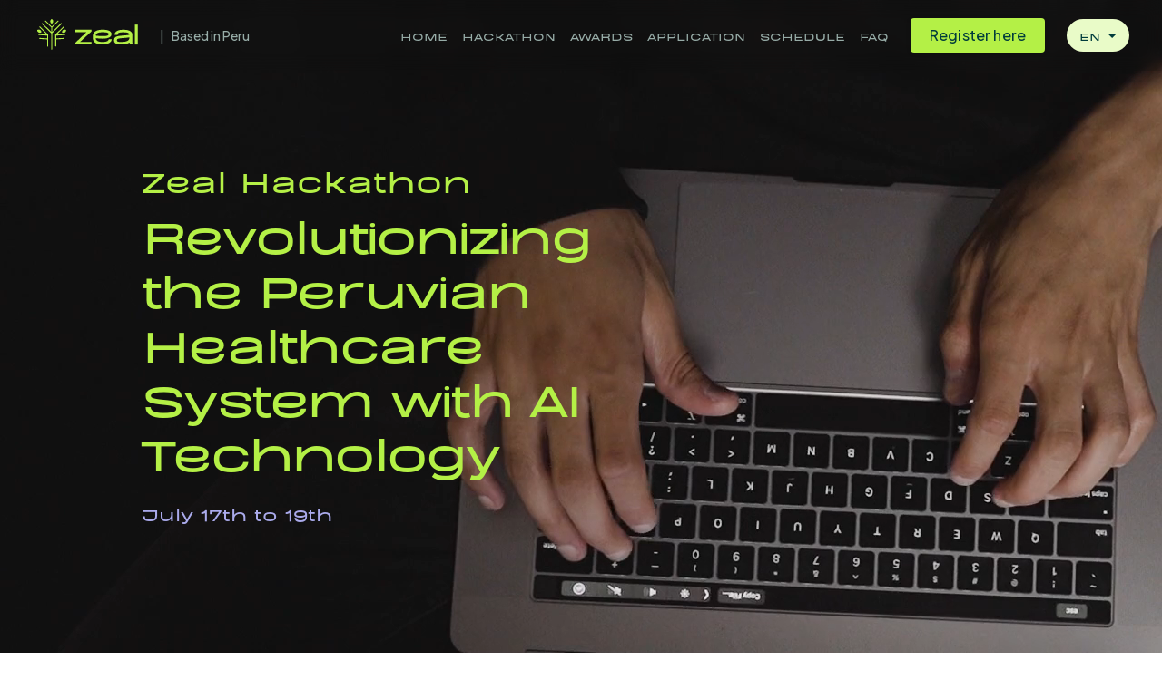

--- FILE ---
content_type: text/html
request_url: https://hackathon.zltech.io/en
body_size: 21533
content:
<!DOCTYPE html><html lang="en"><head><meta charSet="utf-8"/><meta name="viewport" content="width=device-width, initial-scale=1"/><link rel="preload" href="/_next/static/media/0aca511b56d2f2dc-s.p.otf" as="font" crossorigin="" type="font/otf"/><link rel="preload" href="/_next/static/media/2b3f1035ed87a788-s.p.woff2" as="font" crossorigin="" type="font/woff2"/><link rel="preload" href="/_next/static/media/6d02fcc905fecd94-s.p.otf" as="font" crossorigin="" type="font/otf"/><link rel="preload" href="/_next/static/media/8f7cb401c04f774f-s.p.woff2" as="font" crossorigin="" type="font/woff2"/><link rel="preload" href="/_next/static/media/b135abb0d60f1a93-s.p.otf" as="font" crossorigin="" type="font/otf"/><link rel="preload" href="/_next/static/media/ef97f06f09b1e932-s.p.otf" as="font" crossorigin="" type="font/otf"/><link rel="stylesheet" href="/_next/static/css/fe87bd07e85ad609.css" data-precedence="next"/><link rel="preload" as="script" fetchPriority="low" href="/_next/static/chunks/webpack-856d2f162e4d6648.js"/><script src="/_next/static/chunks/fd9d1056-90960e0a7e77703c.js" async=""></script><script src="/_next/static/chunks/23-7dfeba693a0cf60e.js" async=""></script><script src="/_next/static/chunks/main-app-0d190bfe44ea277a.js" async=""></script><script src="/_next/static/chunks/56-4343599a4d3fc9f1.js" async=""></script><script src="/_next/static/chunks/637-c9a6570676ee6d9a.js" async=""></script><script src="/_next/static/chunks/app/%5Blocale%5D/page-6dc0a202800d51f8.js" async=""></script><script src="/_next/static/chunks/app/%5Blocale%5D/layout-35a294bbb54f3f87.js" async=""></script><title>Zeal Hackathon</title><meta name="description" content="Revolucionando el Sistema de Salud Peruano con tecnología IA"/><link rel="apple-touch-icon" href="/favicon.ico"/><link rel="icon" href="/favicon.ico"/><meta name="next-size-adjust"/><script src="/_next/static/chunks/polyfills-78c92fac7aa8fdd8.js" noModule=""></script></head><body><style data-emotion="css-global m07t3i">html{-webkit-font-smoothing:antialiased;-moz-osx-font-smoothing:grayscale;box-sizing:border-box;-webkit-text-size-adjust:100%;}*,*::before,*::after{box-sizing:inherit;}strong,b{font-weight:700;}body{margin:0;color:#003C3C;font-family:'__beautifully_9bf95e','__beautifully_Fallback_9bf95e';font-weight:400;font-size:1rem;line-height:1.5;background-color:#fff;}@media print{body{background-color:#fff;}}body::backdrop{background-color:#fff;}</style><style data-emotion="css 1oxv3na">.css-1oxv3na{display:-webkit-box;display:-webkit-flex;display:-ms-flexbox;display:flex;-webkit-flex-direction:row;-ms-flex-direction:row;flex-direction:row;-webkit-align-items:center;-webkit-box-align:center;-ms-flex-align:center;align-items:center;-webkit-box-flex-wrap:nowrap;-webkit-flex-wrap:nowrap;-ms-flex-wrap:nowrap;flex-wrap:nowrap;-webkit-box-pack:center;-ms-flex-pack:center;-webkit-justify-content:center;justify-content:center;min-height:78px;position:fixed;width:100%;z-index:50;-webkit-backdrop-filter:blur(10px);backdrop-filter:blur(10px);}@media (min-width:0px){.css-1oxv3na{background-color:transparent;}}@media (min-width:900px){.css-1oxv3na{background-color:transparent;}}</style><div class="MuiStack-root css-1oxv3na"><style data-emotion="css 11x6lyl">.css-11x6lyl{box-sizing:border-box;display:-webkit-box;display:-webkit-flex;display:-ms-flexbox;display:flex;-webkit-box-flex-wrap:wrap;-webkit-flex-wrap:wrap;-ms-flex-wrap:wrap;flex-wrap:wrap;width:100%;-webkit-flex-direction:row;-ms-flex-direction:row;flex-direction:row;height:100%;-webkit-box-pack:justify;-webkit-justify-content:space-between;justify-content:space-between;padding-left:36px;padding-right:36px;width:1440px;-webkit-transition:none;transition:none;}@media (min-width:0px){.css-11x6lyl{background-color:transparent;}}@media (min-width:900px){.css-11x6lyl{background-color:transparent;}}</style><div class="MuiGrid-root MuiGrid-container css-11x6lyl"><style data-emotion="css 1x4jos1">.css-1x4jos1{display:-webkit-box;display:-webkit-flex;display:-ms-flexbox;display:flex;-webkit-flex-direction:row;-ms-flex-direction:row;flex-direction:row;-webkit-align-items:center;-webkit-box-align:center;-ms-flex-align:center;align-items:center;}.css-1x4jos1>:not(style):not(style){margin:0;}.css-1x4jos1>:not(style)~:not(style){margin-left:16px;}</style><div class="MuiStack-root css-1x4jos1"><img alt="logo" loading="lazy" width="124" height="40" decoding="async" data-nimg="1" style="color:transparent" src="/_next/static/media/zealLogo.7cafd060.svg"/></div><style data-emotion="css coz8fu">.css-coz8fu{display:-webkit-box;display:-webkit-flex;display:-ms-flexbox;display:flex;-webkit-flex-direction:row;-ms-flex-direction:row;flex-direction:row;-webkit-align-items:center;-webkit-box-align:center;-ms-flex-align:center;align-items:center;max-height:100%;}.css-coz8fu>:not(style):not(style){margin:0;}.css-coz8fu>:not(style)~:not(style){margin-left:24px;}</style><div class="MuiStack-root css-coz8fu"><style data-emotion="css nfa8jj">.css-nfa8jj{font-family:'__beautifully_9bf95e','__beautifully_Fallback_9bf95e';font-weight:500;font-size:0.875rem;line-height:1.75;text-transform:uppercase;min-width:64px;padding:6px 16px;border-radius:4px;-webkit-transition:background-color 250ms cubic-bezier(0.4, 0, 0.2, 1) 0ms,box-shadow 250ms cubic-bezier(0.4, 0, 0.2, 1) 0ms,border-color 250ms cubic-bezier(0.4, 0, 0.2, 1) 0ms,color 250ms cubic-bezier(0.4, 0, 0.2, 1) 0ms;transition:background-color 250ms cubic-bezier(0.4, 0, 0.2, 1) 0ms,box-shadow 250ms cubic-bezier(0.4, 0, 0.2, 1) 0ms,border-color 250ms cubic-bezier(0.4, 0, 0.2, 1) 0ms,color 250ms cubic-bezier(0.4, 0, 0.2, 1) 0ms;color:rgba(0, 0, 0, 0.87);background-color:#B4F046;box-shadow:0px 3px 1px -2px rgba(0,0,0,0.2),0px 2px 2px 0px rgba(0,0,0,0.14),0px 1px 5px 0px rgba(0,0,0,0.12);border-radius:4px;height:38px;padding:0px;width:148px;}.css-nfa8jj:hover{-webkit-text-decoration:none;text-decoration:none;background-color:rgb(125, 168, 49);box-shadow:0px 2px 4px -1px rgba(0,0,0,0.2),0px 4px 5px 0px rgba(0,0,0,0.14),0px 1px 10px 0px rgba(0,0,0,0.12);}@media (hover: none){.css-nfa8jj:hover{background-color:#B4F046;}}.css-nfa8jj:active{box-shadow:0px 5px 5px -3px rgba(0,0,0,0.2),0px 8px 10px 1px rgba(0,0,0,0.14),0px 3px 14px 2px rgba(0,0,0,0.12);}.css-nfa8jj.Mui-focusVisible{box-shadow:0px 3px 5px -1px rgba(0,0,0,0.2),0px 6px 10px 0px rgba(0,0,0,0.14),0px 1px 18px 0px rgba(0,0,0,0.12);}.css-nfa8jj.Mui-disabled{color:rgba(0, 0, 0, 0.26);box-shadow:none;background-color:rgba(0, 0, 0, 0.12);}</style><style data-emotion="css 18334xb">.css-18334xb{display:-webkit-inline-box;display:-webkit-inline-flex;display:-ms-inline-flexbox;display:inline-flex;-webkit-align-items:center;-webkit-box-align:center;-ms-flex-align:center;align-items:center;-webkit-box-pack:center;-ms-flex-pack:center;-webkit-justify-content:center;justify-content:center;position:relative;box-sizing:border-box;-webkit-tap-highlight-color:transparent;background-color:transparent;outline:0;border:0;margin:0;border-radius:0;padding:0;cursor:pointer;-webkit-user-select:none;-moz-user-select:none;-ms-user-select:none;user-select:none;vertical-align:middle;-moz-appearance:none;-webkit-appearance:none;-webkit-text-decoration:none;text-decoration:none;color:inherit;font-family:'__beautifully_9bf95e','__beautifully_Fallback_9bf95e';font-weight:500;font-size:0.875rem;line-height:1.75;text-transform:uppercase;min-width:64px;padding:6px 16px;border-radius:4px;-webkit-transition:background-color 250ms cubic-bezier(0.4, 0, 0.2, 1) 0ms,box-shadow 250ms cubic-bezier(0.4, 0, 0.2, 1) 0ms,border-color 250ms cubic-bezier(0.4, 0, 0.2, 1) 0ms,color 250ms cubic-bezier(0.4, 0, 0.2, 1) 0ms;transition:background-color 250ms cubic-bezier(0.4, 0, 0.2, 1) 0ms,box-shadow 250ms cubic-bezier(0.4, 0, 0.2, 1) 0ms,border-color 250ms cubic-bezier(0.4, 0, 0.2, 1) 0ms,color 250ms cubic-bezier(0.4, 0, 0.2, 1) 0ms;color:rgba(0, 0, 0, 0.87);background-color:#B4F046;box-shadow:0px 3px 1px -2px rgba(0,0,0,0.2),0px 2px 2px 0px rgba(0,0,0,0.14),0px 1px 5px 0px rgba(0,0,0,0.12);border-radius:4px;height:38px;padding:0px;width:148px;}.css-18334xb::-moz-focus-inner{border-style:none;}.css-18334xb.Mui-disabled{pointer-events:none;cursor:default;}@media print{.css-18334xb{-webkit-print-color-adjust:exact;color-adjust:exact;}}.css-18334xb:hover{-webkit-text-decoration:none;text-decoration:none;background-color:rgb(125, 168, 49);box-shadow:0px 2px 4px -1px rgba(0,0,0,0.2),0px 4px 5px 0px rgba(0,0,0,0.14),0px 1px 10px 0px rgba(0,0,0,0.12);}@media (hover: none){.css-18334xb:hover{background-color:#B4F046;}}.css-18334xb:active{box-shadow:0px 5px 5px -3px rgba(0,0,0,0.2),0px 8px 10px 1px rgba(0,0,0,0.14),0px 3px 14px 2px rgba(0,0,0,0.12);}.css-18334xb.Mui-focusVisible{box-shadow:0px 3px 5px -1px rgba(0,0,0,0.2),0px 6px 10px 0px rgba(0,0,0,0.14),0px 1px 18px 0px rgba(0,0,0,0.12);}.css-18334xb.Mui-disabled{color:rgba(0, 0, 0, 0.26);box-shadow:none;background-color:rgba(0, 0, 0, 0.12);}</style><button class="MuiButtonBase-root MuiButton-root MuiButton-contained MuiButton-containedPrimary MuiButton-sizeMedium MuiButton-containedSizeMedium MuiButton-colorPrimary MuiButton-root MuiButton-contained MuiButton-containedPrimary MuiButton-sizeMedium MuiButton-containedSizeMedium MuiButton-colorPrimary css-18334xb" tabindex="0" type="button"><style data-emotion="css 1l8ry4z">.css-1l8ry4z{margin:0;font-family:'__beautifully_9bf95e','__beautifully_Fallback_9bf95e';font-weight:400;font-size:1rem;line-height:1.5;color:#003C3C;font-family:'__Plus_Jakarta_Sans_dcb05b','__Plus_Jakarta_Sans_Fallback_dcb05b';font-size:16px;font-weight:500;letter-spacing:0.15px;text-transform:none;}</style><p class="MuiTypography-root MuiTypography-body1 css-1l8ry4z">Register here</p></button><style data-emotion="css 1k371a6">@media print{.css-1k371a6{position:absolute!important;}}</style></div></div></div><style data-emotion="css 2jmsjt">.css-2jmsjt{color:hsl(210, 10%, 33%);overflow-y:hidden;}@media (min-width:900px){.css-2jmsjt::-webkit-scrollbar{display:none;}}</style><main class="MuiBox-root css-2jmsjt" id="section-container"><style data-emotion="css x360kq">.css-x360kq{box-sizing:border-box;display:-webkit-box;display:-webkit-flex;display:-ms-flexbox;display:flex;-webkit-box-flex-wrap:wrap;-webkit-flex-wrap:wrap;-ms-flex-wrap:wrap;flex-wrap:wrap;width:100%;-webkit-flex-direction:row;-ms-flex-direction:row;flex-direction:row;min-height:100dvh;overflow:hidden;min-width:100%;}</style><section class="MuiGrid-root MuiGrid-container css-x360kq" id="home"><video autoPlay="" id="video" loop="" muted="" style="min-height:100dvh;min-width:100dvw;object-fit:cover;object-position:center"><source src="/video/zealBg.mp4" type="video/mp4"/></video><style data-emotion="css pn2446">.css-pn2446{box-sizing:border-box;display:-webkit-box;display:-webkit-flex;display:-ms-flexbox;display:flex;-webkit-box-flex-wrap:wrap;-webkit-flex-wrap:wrap;-ms-flex-wrap:wrap;flex-wrap:wrap;width:100%;-webkit-flex-direction:row;-ms-flex-direction:row;flex-direction:row;background-color:initial;-webkit-box-pack:center;-ms-flex-pack:center;-webkit-justify-content:center;justify-content:center;position:absolute;max-width:1440px;min-height:100%;min-width:100%;padding-bottom:39px;padding-top:78px;padding-left:156px;padding-right:156px;}</style><div class="MuiGrid-root MuiGrid-container css-pn2446" id=""><style data-emotion="css 1ltbcry">.css-1ltbcry{box-sizing:border-box;display:-webkit-box;display:-webkit-flex;display:-ms-flexbox;display:flex;-webkit-box-flex-wrap:wrap;-webkit-flex-wrap:wrap;-ms-flex-wrap:wrap;flex-wrap:wrap;width:100%;-webkit-flex-direction:row;-ms-flex-direction:row;flex-direction:row;max-width:1128px;}</style><div class="MuiGrid-root MuiGrid-container css-1ltbcry"><style data-emotion="css ch57c1">.css-ch57c1{box-sizing:border-box;margin:0;-webkit-flex-direction:row;-ms-flex-direction:row;flex-direction:row;grid-auto-rows:3px;margin-top:100px;}</style><div class="MuiGrid-root MuiGrid-item css-ch57c1"><style data-emotion="css 5nl3xr">.css-5nl3xr{box-sizing:border-box;margin:0;-webkit-flex-direction:row;-ms-flex-direction:row;flex-direction:row;-webkit-flex-basis:100%;-ms-flex-preferred-size:100%;flex-basis:100%;-webkit-box-flex:0;-webkit-flex-grow:0;-ms-flex-positive:0;flex-grow:0;max-width:100%;}@media (min-width:600px){.css-5nl3xr{-webkit-flex-basis:100%;-ms-flex-preferred-size:100%;flex-basis:100%;-webkit-box-flex:0;-webkit-flex-grow:0;-ms-flex-positive:0;flex-grow:0;max-width:100%;}}@media (min-width:900px){.css-5nl3xr{-webkit-flex-basis:100%;-ms-flex-preferred-size:100%;flex-basis:100%;-webkit-box-flex:0;-webkit-flex-grow:0;-ms-flex-positive:0;flex-grow:0;max-width:100%;}}@media (min-width:1200px){.css-5nl3xr{-webkit-flex-basis:41.666667%;-ms-flex-preferred-size:41.666667%;flex-basis:41.666667%;-webkit-box-flex:0;-webkit-flex-grow:0;-ms-flex-positive:0;flex-grow:0;max-width:41.666667%;}}@media (min-width:1450px){.css-5nl3xr{-webkit-flex-basis:41.666667%;-ms-flex-preferred-size:41.666667%;flex-basis:41.666667%;-webkit-box-flex:0;-webkit-flex-grow:0;-ms-flex-positive:0;flex-grow:0;max-width:41.666667%;}}</style><div class="MuiGrid-root MuiGrid-item MuiGrid-grid-xs-12 MuiGrid-grid-lg-5 css-5nl3xr"><style data-emotion="css d3w87j">.css-d3w87j{margin:0;font-family:'__beautifully_9bf95e','__beautifully_Fallback_9bf95e';font-weight:400;font-size:1rem;line-height:1.5;color:#B4F046;font-family:'__beautifully_9bf95e','__beautifully_Fallback_9bf95e';font-size:35px;font-weight:900;letter-spacing:-5%;line-height:40px;margin-bottom:8px;}</style><p class="MuiTypography-root MuiTypography-body1 css-d3w87j" data-aos="fade-right">Zeal Hackathon</p></div><style data-emotion="css peo7ms">.css-peo7ms{box-sizing:border-box;margin:0;-webkit-flex-direction:row;-ms-flex-direction:row;flex-direction:row;-webkit-flex-basis:100%;-ms-flex-preferred-size:100%;flex-basis:100%;-webkit-box-flex:0;-webkit-flex-grow:0;-ms-flex-positive:0;flex-grow:0;max-width:100%;}@media (min-width:600px){.css-peo7ms{-webkit-flex-basis:100%;-ms-flex-preferred-size:100%;flex-basis:100%;-webkit-box-flex:0;-webkit-flex-grow:0;-ms-flex-positive:0;flex-grow:0;max-width:100%;}}@media (min-width:900px){.css-peo7ms{-webkit-flex-basis:100%;-ms-flex-preferred-size:100%;flex-basis:100%;-webkit-box-flex:0;-webkit-flex-grow:0;-ms-flex-positive:0;flex-grow:0;max-width:100%;}}@media (min-width:1200px){.css-peo7ms{-webkit-flex-basis:58.333333%;-ms-flex-preferred-size:58.333333%;flex-basis:58.333333%;-webkit-box-flex:0;-webkit-flex-grow:0;-ms-flex-positive:0;flex-grow:0;max-width:58.333333%;}}@media (min-width:1450px){.css-peo7ms{-webkit-flex-basis:58.333333%;-ms-flex-preferred-size:58.333333%;flex-basis:58.333333%;-webkit-box-flex:0;-webkit-flex-grow:0;-ms-flex-positive:0;flex-grow:0;max-width:58.333333%;}}</style><div class="MuiGrid-root MuiGrid-item MuiGrid-grid-xs-12 MuiGrid-grid-lg-7 css-peo7ms"><style data-emotion="css 36qwqk">.css-36qwqk{margin:0;font-family:'__beautifully_9bf95e','__beautifully_Fallback_9bf95e';font-weight:400;font-size:1rem;line-height:1.5;color:#B4F046;font-family:'__beautifully_9bf95e','__beautifully_Fallback_9bf95e';font-size:55px;font-weight:900;letter-spacing:-0.05em;line-height:60px;margin-bottom:28px;text-align:left;word-break:break-word;}</style><p class="MuiTypography-root MuiTypography-body1 css-36qwqk" data-aos="fade-right">Revolutionizing the Peruvian Healthcare System with AI Technology</p></div><style data-emotion="css r54l12">.css-r54l12{box-sizing:border-box;margin:0;-webkit-flex-direction:row;-ms-flex-direction:row;flex-direction:row;-webkit-flex-basis:100%;-ms-flex-preferred-size:100%;flex-basis:100%;-webkit-box-flex:0;-webkit-flex-grow:0;-ms-flex-positive:0;flex-grow:0;max-width:100%;}@media (min-width:600px){.css-r54l12{-webkit-flex-basis:100%;-ms-flex-preferred-size:100%;flex-basis:100%;-webkit-box-flex:0;-webkit-flex-grow:0;-ms-flex-positive:0;flex-grow:0;max-width:100%;}}@media (min-width:900px){.css-r54l12{-webkit-flex-basis:100%;-ms-flex-preferred-size:100%;flex-basis:100%;-webkit-box-flex:0;-webkit-flex-grow:0;-ms-flex-positive:0;flex-grow:0;max-width:100%;}}@media (min-width:1200px){.css-r54l12{-webkit-flex-basis:33.333333%;-ms-flex-preferred-size:33.333333%;flex-basis:33.333333%;-webkit-box-flex:0;-webkit-flex-grow:0;-ms-flex-positive:0;flex-grow:0;max-width:33.333333%;}}@media (min-width:1450px){.css-r54l12{-webkit-flex-basis:33.333333%;-ms-flex-preferred-size:33.333333%;flex-basis:33.333333%;-webkit-box-flex:0;-webkit-flex-grow:0;-ms-flex-positive:0;flex-grow:0;max-width:33.333333%;}}</style><div class="MuiGrid-root MuiGrid-item MuiGrid-grid-xs-12 MuiGrid-grid-lg-4 css-r54l12"><style data-emotion="css pxhjuc">.css-pxhjuc{margin:0;font-family:'__beautifully_9bf95e','__beautifully_Fallback_9bf95e';font-weight:400;font-size:1rem;line-height:1.5;color:#AAAAEB;display:inline-block;font-family:'__beautifully_9bf95e','__beautifully_Fallback_9bf95e';font-size:20px;font-weight:900;letter-spacing:-5%;line-height:25px;}</style><span class="MuiTypography-root MuiTypography-body1 css-pxhjuc" data-aos="fade-right">July 17th to 19th</span></div></div></div></div></section><section class="MuiGrid-root MuiGrid-container css-x360kq" id="home2"><style data-emotion="css 113ryee">.css-113ryee{box-sizing:border-box;display:-webkit-box;display:-webkit-flex;display:-ms-flexbox;display:flex;-webkit-box-flex-wrap:wrap;-webkit-flex-wrap:wrap;-ms-flex-wrap:wrap;flex-wrap:wrap;width:100%;-webkit-flex-direction:row;-ms-flex-direction:row;flex-direction:row;background-color:initial;-webkit-box-pack:center;-ms-flex-pack:center;-webkit-justify-content:center;justify-content:center;position:static;max-width:1440px;min-height:100%;min-width:100%;padding-bottom:39px;padding-top:78px;padding-left:156px;padding-right:156px;}</style><div class="MuiGrid-root MuiGrid-container css-113ryee" id=""><div class="MuiGrid-root MuiGrid-container css-1ltbcry"><style data-emotion="css 9kvwxi">.css-9kvwxi{box-sizing:border-box;margin:0;-webkit-flex-direction:row;-ms-flex-direction:row;flex-direction:row;display:inline-grid;height:-webkit-fit-content;height:-moz-fit-content;height:fit-content;justify-items:center;padding-bottom:15px;padding-top:102px;}</style><div class="MuiGrid-root MuiGrid-item css-9kvwxi"><style data-emotion="css 1ubqdd5">.css-1ubqdd5{box-sizing:border-box;margin:0;-webkit-flex-direction:row;-ms-flex-direction:row;flex-direction:row;-webkit-flex-basis:83.333333%;-ms-flex-preferred-size:83.333333%;flex-basis:83.333333%;-webkit-box-flex:0;-webkit-flex-grow:0;-ms-flex-positive:0;flex-grow:0;max-width:83.333333%;}@media (min-width:600px){.css-1ubqdd5{-webkit-flex-basis:83.333333%;-ms-flex-preferred-size:83.333333%;flex-basis:83.333333%;-webkit-box-flex:0;-webkit-flex-grow:0;-ms-flex-positive:0;flex-grow:0;max-width:83.333333%;}}@media (min-width:900px){.css-1ubqdd5{-webkit-flex-basis:66.666667%;-ms-flex-preferred-size:66.666667%;flex-basis:66.666667%;-webkit-box-flex:0;-webkit-flex-grow:0;-ms-flex-positive:0;flex-grow:0;max-width:66.666667%;}}@media (min-width:1200px){.css-1ubqdd5{-webkit-flex-basis:66.666667%;-ms-flex-preferred-size:66.666667%;flex-basis:66.666667%;-webkit-box-flex:0;-webkit-flex-grow:0;-ms-flex-positive:0;flex-grow:0;max-width:66.666667%;}}@media (min-width:1450px){.css-1ubqdd5{-webkit-flex-basis:66.666667%;-ms-flex-preferred-size:66.666667%;flex-basis:66.666667%;-webkit-box-flex:0;-webkit-flex-grow:0;-ms-flex-positive:0;flex-grow:0;max-width:66.666667%;}}</style><div class="MuiGrid-root MuiGrid-item MuiGrid-grid-xs-10 MuiGrid-grid-md-8 css-1ubqdd5" data-aos="fade-down"><style data-emotion="css yq5ybm">.css-yq5ybm{margin:0;font-family:'__beautifully_9bf95e','__beautifully_Fallback_9bf95e';font-weight:400;font-size:1rem;line-height:1.5;padding:0px;color:#346766;font-family:'__beautifully_9bf95e','__beautifully_Fallback_9bf95e';font-style:normal;font-weight:700;text-align:center;}@media (min-width:0px){.css-yq5ybm{font-size:19px;letter-spacing:-0.95px;line-height:22px;}}@media (min-width:600px){.css-yq5ybm{font-size:35px;letter-spacing:-1.75px;line-height:44px;}}</style><p class="MuiTypography-root MuiTypography-body1 css-yq5ybm">We are<style data-emotion="css pwigvp">.css-pwigvp{margin:0;font-family:'__beautifully_9bf95e','__beautifully_Fallback_9bf95e';font-weight:400;font-size:1rem;line-height:1.5;color:#B4F046;font-family:'__beautifully_9bf95e','__beautifully_Fallback_9bf95e';font-style:normal;font-weight:900;}@media (min-width:0px){.css-pwigvp{font-size:19px;letter-spacing:-0.95px;line-height:22px;}}@media (min-width:600px){.css-pwigvp{font-size:35px;letter-spacing:-1.75px;line-height:40px;}}</style><span class="MuiTypography-root MuiTypography-body1 css-pwigvp"> <!-- -->Zeal Tech Innovation<!-- --> </span>an expert firm in healthcare information technology based in Peru.</p></div><style data-emotion="css yu9inl">.css-yu9inl{box-sizing:border-box;margin:0;-webkit-flex-direction:row;-ms-flex-direction:row;flex-direction:row;-webkit-flex-basis:100%;-ms-flex-preferred-size:100%;flex-basis:100%;-webkit-box-flex:0;-webkit-flex-grow:0;-ms-flex-positive:0;flex-grow:0;max-width:100%;margin-top:116px;}@media (min-width:600px){.css-yu9inl{-webkit-flex-basis:100%;-ms-flex-preferred-size:100%;flex-basis:100%;-webkit-box-flex:0;-webkit-flex-grow:0;-ms-flex-positive:0;flex-grow:0;max-width:100%;}}@media (min-width:900px){.css-yu9inl{-webkit-flex-basis:100%;-ms-flex-preferred-size:100%;flex-basis:100%;-webkit-box-flex:0;-webkit-flex-grow:0;-ms-flex-positive:0;flex-grow:0;max-width:100%;}}@media (min-width:1200px){.css-yu9inl{-webkit-flex-basis:100%;-ms-flex-preferred-size:100%;flex-basis:100%;-webkit-box-flex:0;-webkit-flex-grow:0;-ms-flex-positive:0;flex-grow:0;max-width:100%;}}@media (min-width:1450px){.css-yu9inl{-webkit-flex-basis:100%;-ms-flex-preferred-size:100%;flex-basis:100%;-webkit-box-flex:0;-webkit-flex-grow:0;-ms-flex-positive:0;flex-grow:0;max-width:100%;}}</style><div class="MuiGrid-root MuiGrid-item MuiGrid-grid-xs-12 css-yu9inl"><style data-emotion="css tvb8n8">.css-tvb8n8{box-sizing:border-box;display:-webkit-box;display:-webkit-flex;display:-ms-flexbox;display:flex;-webkit-box-flex-wrap:wrap;-webkit-flex-wrap:wrap;-ms-flex-wrap:wrap;flex-wrap:wrap;width:100%;-webkit-flex-direction:row;-ms-flex-direction:row;flex-direction:row;-webkit-box-pack:justify;-webkit-justify-content:space-between;justify-content:space-between;row-gap:0px;}</style><div class="MuiGrid-root MuiGrid-container css-tvb8n8" data-aos="fade-left"><style data-emotion="css 116wado">.css-116wado{box-sizing:border-box;margin:0;-webkit-flex-direction:row;-ms-flex-direction:row;flex-direction:row;-webkit-flex-basis:25%;-ms-flex-preferred-size:25%;flex-basis:25%;-webkit-box-flex:0;-webkit-flex-grow:0;-ms-flex-positive:0;flex-grow:0;max-width:25%;}@media (min-width:600px){.css-116wado{-webkit-flex-basis:25%;-ms-flex-preferred-size:25%;flex-basis:25%;-webkit-box-flex:0;-webkit-flex-grow:0;-ms-flex-positive:0;flex-grow:0;max-width:25%;}}@media (min-width:900px){.css-116wado{-webkit-flex-basis:25%;-ms-flex-preferred-size:25%;flex-basis:25%;-webkit-box-flex:0;-webkit-flex-grow:0;-ms-flex-positive:0;flex-grow:0;max-width:25%;}}@media (min-width:1200px){.css-116wado{-webkit-flex-basis:25%;-ms-flex-preferred-size:25%;flex-basis:25%;-webkit-box-flex:0;-webkit-flex-grow:0;-ms-flex-positive:0;flex-grow:0;max-width:25%;}}@media (min-width:1450px){.css-116wado{-webkit-flex-basis:25%;-ms-flex-preferred-size:25%;flex-basis:25%;-webkit-box-flex:0;-webkit-flex-grow:0;-ms-flex-positive:0;flex-grow:0;max-width:25%;}}@media (min-width:900px){.css-116wado{display:none;}}</style><div class="MuiGrid-root MuiGrid-item MuiGrid-grid-xs-3 css-116wado"></div><style data-emotion="css 155t5k9">.css-155t5k9{box-sizing:border-box;margin:0;-webkit-flex-direction:row;-ms-flex-direction:row;flex-direction:row;-webkit-flex-basis:75%;-ms-flex-preferred-size:75%;flex-basis:75%;-webkit-box-flex:0;-webkit-flex-grow:0;-ms-flex-positive:0;flex-grow:0;max-width:75%;}@media (min-width:600px){.css-155t5k9{-webkit-flex-basis:75%;-ms-flex-preferred-size:75%;flex-basis:75%;-webkit-box-flex:0;-webkit-flex-grow:0;-ms-flex-positive:0;flex-grow:0;max-width:75%;}}@media (min-width:900px){.css-155t5k9{-webkit-flex-basis:50%;-ms-flex-preferred-size:50%;flex-basis:50%;-webkit-box-flex:0;-webkit-flex-grow:0;-ms-flex-positive:0;flex-grow:0;max-width:50%;}}@media (min-width:1200px){.css-155t5k9{-webkit-flex-basis:50%;-ms-flex-preferred-size:50%;flex-basis:50%;-webkit-box-flex:0;-webkit-flex-grow:0;-ms-flex-positive:0;flex-grow:0;max-width:50%;}}@media (min-width:1450px){.css-155t5k9{-webkit-flex-basis:50%;-ms-flex-preferred-size:50%;flex-basis:50%;-webkit-box-flex:0;-webkit-flex-grow:0;-ms-flex-positive:0;flex-grow:0;max-width:50%;}}@media (min-width:0px){.css-155t5k9{-webkit-order:1;-ms-flex-order:1;order:1;}}@media (min-width:900px){.css-155t5k9{-webkit-order:2;-ms-flex-order:2;order:2;}}</style><div class="MuiGrid-root MuiGrid-item MuiGrid-grid-xs-9 MuiGrid-grid-md-6 css-155t5k9"><style data-emotion="css 1tm18la">.css-1tm18la{margin:0;font-family:'__beautifully_9bf95e','__beautifully_Fallback_9bf95e';font-weight:400;font-size:1rem;line-height:1.5;color:#346766;font-family:'__Plus_Jakarta_Sans_dcb05b','__Plus_Jakarta_Sans_Fallback_dcb05b';font-style:normal;font-weight:500;}@media (min-width:0px){.css-1tm18la{font-size:12.5px;letter-spacing:-0.187px;line-height:20px;}}@media (min-width:600px){.css-1tm18la{font-size:20px;letter-spacing:0.1px;line-height:28px;}}</style><p class="MuiTypography-root MuiTypography-body1 css-1tm18la">Our goal is to discover and nurture the most innovative ideas in key fields, offering participants a platform to transform visions into investment opportunities.<br/><br/>Challenge the boundaries of technology and create innovative solutions using AI to revolutionize the future of healthcare through the first hackathon of the year. Are you ready to make your mark in the world of technology?</p></div><style data-emotion="css yh1jdl">.css-yh1jdl{box-sizing:border-box;margin:0;-webkit-flex-direction:row;-ms-flex-direction:row;flex-direction:row;-webkit-flex-basis:75%;-ms-flex-preferred-size:75%;flex-basis:75%;-webkit-box-flex:0;-webkit-flex-grow:0;-ms-flex-positive:0;flex-grow:0;max-width:75%;justify-self:flex-end;}@media (min-width:600px){.css-yh1jdl{-webkit-flex-basis:75%;-ms-flex-preferred-size:75%;flex-basis:75%;-webkit-box-flex:0;-webkit-flex-grow:0;-ms-flex-positive:0;flex-grow:0;max-width:75%;}}@media (min-width:900px){.css-yh1jdl{-webkit-flex-basis:41.666667%;-ms-flex-preferred-size:41.666667%;flex-basis:41.666667%;-webkit-box-flex:0;-webkit-flex-grow:0;-ms-flex-positive:0;flex-grow:0;max-width:41.666667%;}}@media (min-width:1200px){.css-yh1jdl{-webkit-flex-basis:41.666667%;-ms-flex-preferred-size:41.666667%;flex-basis:41.666667%;-webkit-box-flex:0;-webkit-flex-grow:0;-ms-flex-positive:0;flex-grow:0;max-width:41.666667%;}}@media (min-width:1450px){.css-yh1jdl{-webkit-flex-basis:41.666667%;-ms-flex-preferred-size:41.666667%;flex-basis:41.666667%;-webkit-box-flex:0;-webkit-flex-grow:0;-ms-flex-positive:0;flex-grow:0;max-width:41.666667%;}}@media (min-width:0px){.css-yh1jdl{-webkit-order:2;-ms-flex-order:2;order:2;}}@media (min-width:900px){.css-yh1jdl{-webkit-order:1;-ms-flex-order:1;order:1;}}</style><div class="MuiGrid-root MuiGrid-item MuiGrid-grid-xs-9 MuiGrid-grid-md-5 css-yh1jdl" data-aos="fade-left"><img alt="section 2" loading="lazy" width="456" height="436" decoding="async" data-nimg="1" style="color:transparent;width:100%" src="/_next/static/media/section2.0d3660d1.svg"/></div></div></div></div></div></div></section><style data-emotion="css 1xbi5k3">.css-1xbi5k3{box-sizing:border-box;display:-webkit-box;display:-webkit-flex;display:-ms-flexbox;display:flex;-webkit-box-flex-wrap:wrap;-webkit-flex-wrap:wrap;-ms-flex-wrap:wrap;flex-wrap:wrap;width:100%;-webkit-flex-direction:row;-ms-flex-direction:row;flex-direction:row;min-height:1358px;overflow:hidden;min-width:100%;}</style><section class="MuiGrid-root MuiGrid-container css-1xbi5k3" id="hackathon"><style data-emotion="css lyibv0">.css-lyibv0{box-sizing:border-box;display:-webkit-box;display:-webkit-flex;display:-ms-flexbox;display:flex;-webkit-box-flex-wrap:wrap;-webkit-flex-wrap:wrap;-ms-flex-wrap:wrap;flex-wrap:wrap;width:100%;-webkit-flex-direction:row;-ms-flex-direction:row;flex-direction:row;background-color:#E9FFFB;-webkit-box-pack:center;-ms-flex-pack:center;-webkit-justify-content:center;justify-content:center;position:static;max-width:1440px;min-height:658px;min-width:100%;padding-bottom:39px;padding-top:78px;padding-left:156px;padding-right:156px;}</style><div class="MuiGrid-root MuiGrid-container css-lyibv0" id=""><div class="MuiGrid-root MuiGrid-container css-1ltbcry"><style data-emotion="css j8g29t">.css-j8g29t{box-sizing:border-box;display:-webkit-box;display:-webkit-flex;display:-ms-flexbox;display:flex;-webkit-box-flex-wrap:wrap;-webkit-flex-wrap:wrap;-ms-flex-wrap:wrap;flex-wrap:wrap;width:100%;-webkit-flex-direction:row;-ms-flex-direction:row;flex-direction:row;height:-webkit-fit-content;height:-moz-fit-content;height:fit-content;}</style><div class="MuiGrid-root MuiGrid-container css-j8g29t"><style data-emotion="css 9s15x4">.css-9s15x4{box-sizing:border-box;margin:0;-webkit-flex-direction:row;-ms-flex-direction:row;flex-direction:row;-webkit-flex-basis:100%;-ms-flex-preferred-size:100%;flex-basis:100%;-webkit-box-flex:0;-webkit-flex-grow:0;-ms-flex-positive:0;flex-grow:0;max-width:100%;}@media (min-width:600px){.css-9s15x4{-webkit-flex-basis:100%;-ms-flex-preferred-size:100%;flex-basis:100%;-webkit-box-flex:0;-webkit-flex-grow:0;-ms-flex-positive:0;flex-grow:0;max-width:100%;}}@media (min-width:900px){.css-9s15x4{-webkit-flex-basis:100%;-ms-flex-preferred-size:100%;flex-basis:100%;-webkit-box-flex:0;-webkit-flex-grow:0;-ms-flex-positive:0;flex-grow:0;max-width:100%;}}@media (min-width:1200px){.css-9s15x4{-webkit-flex-basis:100%;-ms-flex-preferred-size:100%;flex-basis:100%;-webkit-box-flex:0;-webkit-flex-grow:0;-ms-flex-positive:0;flex-grow:0;max-width:100%;}}@media (min-width:1450px){.css-9s15x4{-webkit-flex-basis:100%;-ms-flex-preferred-size:100%;flex-basis:100%;-webkit-box-flex:0;-webkit-flex-grow:0;-ms-flex-positive:0;flex-grow:0;max-width:100%;}}</style><div class="MuiGrid-root MuiGrid-item MuiGrid-grid-xs-12 css-9s15x4"><style data-emotion="css mues5p">.css-mues5p{box-sizing:border-box;margin:0;-webkit-flex-direction:row;-ms-flex-direction:row;flex-direction:row;-webkit-flex-basis:100%;-ms-flex-preferred-size:100%;flex-basis:100%;-webkit-box-flex:0;-webkit-flex-grow:0;-ms-flex-positive:0;flex-grow:0;max-width:100%;}@media (min-width:600px){.css-mues5p{-webkit-flex-basis:100%;-ms-flex-preferred-size:100%;flex-basis:100%;-webkit-box-flex:0;-webkit-flex-grow:0;-ms-flex-positive:0;flex-grow:0;max-width:100%;}}@media (min-width:900px){.css-mues5p{-webkit-flex-basis:16.666667%;-ms-flex-preferred-size:16.666667%;flex-basis:16.666667%;-webkit-box-flex:0;-webkit-flex-grow:0;-ms-flex-positive:0;flex-grow:0;max-width:16.666667%;}}@media (min-width:1200px){.css-mues5p{-webkit-flex-basis:16.666667%;-ms-flex-preferred-size:16.666667%;flex-basis:16.666667%;-webkit-box-flex:0;-webkit-flex-grow:0;-ms-flex-positive:0;flex-grow:0;max-width:16.666667%;}}@media (min-width:1450px){.css-mues5p{-webkit-flex-basis:16.666667%;-ms-flex-preferred-size:16.666667%;flex-basis:16.666667%;-webkit-box-flex:0;-webkit-flex-grow:0;-ms-flex-positive:0;flex-grow:0;max-width:16.666667%;}}</style><div class="MuiGrid-root MuiGrid-item MuiGrid-grid-xs-12 MuiGrid-grid-md-2 css-mues5p"><style data-emotion="css i07agi">.css-i07agi{margin:0;font-family:'__beautifully_9bf95e','__beautifully_Fallback_9bf95e';font-weight:400;font-size:1rem;line-height:1.5;color:#346766;font-family:'__beautifully_9bf95e','__beautifully_Fallback_9bf95e';font-size:21px;font-weight:900;letter-spacing:0.1%;line-height:21px;margin-bottom:45px;}</style><h2 class="MuiTypography-root MuiTypography-body1 css-i07agi">CHALLENGE</h2></div></div><div class="MuiGrid-root MuiGrid-item MuiGrid-grid-xs-12 css-9s15x4"><style data-emotion="css 1bvavse">.css-1bvavse{box-sizing:border-box;margin:0;-webkit-flex-direction:row;-ms-flex-direction:row;flex-direction:row;-webkit-flex-basis:75%;-ms-flex-preferred-size:75%;flex-basis:75%;-webkit-box-flex:0;-webkit-flex-grow:0;-ms-flex-positive:0;flex-grow:0;max-width:75%;}@media (min-width:600px){.css-1bvavse{-webkit-flex-basis:75%;-ms-flex-preferred-size:75%;flex-basis:75%;-webkit-box-flex:0;-webkit-flex-grow:0;-ms-flex-positive:0;flex-grow:0;max-width:75%;}}@media (min-width:900px){.css-1bvavse{-webkit-flex-basis:66.666667%;-ms-flex-preferred-size:66.666667%;flex-basis:66.666667%;-webkit-box-flex:0;-webkit-flex-grow:0;-ms-flex-positive:0;flex-grow:0;max-width:66.666667%;}}@media (min-width:1200px){.css-1bvavse{-webkit-flex-basis:66.666667%;-ms-flex-preferred-size:66.666667%;flex-basis:66.666667%;-webkit-box-flex:0;-webkit-flex-grow:0;-ms-flex-positive:0;flex-grow:0;max-width:66.666667%;}}@media (min-width:1450px){.css-1bvavse{-webkit-flex-basis:66.666667%;-ms-flex-preferred-size:66.666667%;flex-basis:66.666667%;-webkit-box-flex:0;-webkit-flex-grow:0;-ms-flex-positive:0;flex-grow:0;max-width:66.666667%;}}</style><div class="MuiGrid-root MuiGrid-item MuiGrid-grid-xs-9 MuiGrid-grid-md-8 css-1bvavse"><style data-emotion="css mpa6di">.css-mpa6di{margin:0;font-family:'__beautifully_9bf95e','__beautifully_Fallback_9bf95e';font-weight:400;font-size:1rem;line-height:1.5;color:#346766;font-family:'__Plus_Jakarta_Sans_dcb05b','__Plus_Jakarta_Sans_Fallback_dcb05b';font-weight:500;}@media (min-width:0px){.css-mpa6di{font-size:12.5px;letter-spacing:-0.187px;line-height:20px;margin-bottom:24px;}}@media (min-width:600px){.css-mpa6di{font-size:17px;letter-spacing:0.085px;line-height:26px;margin-bottom:36px;}}</style><p class="MuiTypography-root MuiTypography-body1 css-mpa6di">Participate in creating innovative AI-assisted solutions that address healthcare challenges. From streamlining processes to creating impactful solutions, every obstacle is an opportunity for innovation. Solve challenges in chronic disease tracking, medical diagnosis, medical image analysis, patient data management, healthcare delivery, medical services, among others. Discover more information and consider how your ideas can be the answer to healthcare problems in Peru.</p></div></div><div class="MuiGrid-root MuiGrid-item MuiGrid-grid-xs-12 css-9s15x4"><style data-emotion="css 3v8pk5">.css-3v8pk5{box-sizing:border-box;margin:0;-webkit-flex-direction:row;-ms-flex-direction:row;flex-direction:row;-webkit-flex-basis:100%;-ms-flex-preferred-size:100%;flex-basis:100%;-webkit-box-flex:0;-webkit-flex-grow:0;-ms-flex-positive:0;flex-grow:0;max-width:100%;}@media (min-width:600px){.css-3v8pk5{-webkit-flex-basis:100%;-ms-flex-preferred-size:100%;flex-basis:100%;-webkit-box-flex:0;-webkit-flex-grow:0;-ms-flex-positive:0;flex-grow:0;max-width:100%;}}@media (min-width:900px){.css-3v8pk5{-webkit-flex-basis:50%;-ms-flex-preferred-size:50%;flex-basis:50%;-webkit-box-flex:0;-webkit-flex-grow:0;-ms-flex-positive:0;flex-grow:0;max-width:50%;}}@media (min-width:1200px){.css-3v8pk5{-webkit-flex-basis:50%;-ms-flex-preferred-size:50%;flex-basis:50%;-webkit-box-flex:0;-webkit-flex-grow:0;-ms-flex-positive:0;flex-grow:0;max-width:50%;}}@media (min-width:1450px){.css-3v8pk5{-webkit-flex-basis:50%;-ms-flex-preferred-size:50%;flex-basis:50%;-webkit-box-flex:0;-webkit-flex-grow:0;-ms-flex-positive:0;flex-grow:0;max-width:50%;}}</style><div class="MuiGrid-root MuiGrid-item MuiGrid-grid-xs-12 MuiGrid-grid-md-6 css-3v8pk5"><style data-emotion="css sojpx3">.css-sojpx3{-webkit-text-decoration:underline;text-decoration:underline;text-decoration-color:rgba(240, 120, 0, 0.4);color:#F07800;}.css-sojpx3:hover{text-decoration-color:inherit;}</style><style data-emotion="css thj98o">.css-thj98o{margin:0;font:inherit;color:#F07800;font-family:'__Plus_Jakarta_Sans_dcb05b','__Plus_Jakarta_Sans_Fallback_dcb05b';font-size:16px;font-weight:600;letter-spacing:0.15px;line-height:18px;-webkit-text-decoration:underline;text-decoration:underline;text-decoration-color:rgba(240, 120, 0, 0.4);color:#F07800;}.css-thj98o:hover{text-decoration-color:inherit;}</style><a class="MuiTypography-root MuiTypography-inherit MuiLink-root MuiLink-underlineAlways css-thj98o" href="/Zeal_Hackathon_Brochure.pdf" target="_blank">Explore more information</a></div></div></div></div></div><style data-emotion="css 1anpkll">.css-1anpkll{box-sizing:border-box;-webkit-flex-direction:row;-ms-flex-direction:row;flex-direction:row;background-color:gray;height:700px;width:100%;}</style><div class="MuiGrid-root css-1anpkll"><img alt="bg-hackathon" id="bg-hackathon" loading="lazy" width="3840" height="2160" decoding="async" data-nimg="1" style="color:transparent;max-height:100%;object-fit:cover;object-position:cover;width:100%" src="/_next/static/media/bg-hackathon.8d3a9f16.jpg"/></div></section><style data-emotion="css 1midj86">.css-1midj86{box-sizing:border-box;display:-webkit-box;display:-webkit-flex;display:-ms-flexbox;display:flex;-webkit-box-flex-wrap:wrap;-webkit-flex-wrap:wrap;-ms-flex-wrap:wrap;flex-wrap:wrap;width:100%;-webkit-flex-direction:row;-ms-flex-direction:row;flex-direction:row;min-height:720px;overflow:hidden;min-width:100%;}</style><section class="MuiGrid-root MuiGrid-container css-1midj86" id="prices"><style data-emotion="css 1pi0iib">.css-1pi0iib{box-sizing:border-box;display:-webkit-box;display:-webkit-flex;display:-ms-flexbox;display:flex;-webkit-box-flex-wrap:wrap;-webkit-flex-wrap:wrap;-ms-flex-wrap:wrap;flex-wrap:wrap;width:100%;-webkit-flex-direction:row;-ms-flex-direction:row;flex-direction:row;background-color:#003C3C;-webkit-box-pack:center;-ms-flex-pack:center;-webkit-justify-content:center;justify-content:center;position:static;max-width:1440px;min-height:100%;min-width:100%;padding-bottom:39px;padding-top:78px;padding-left:156px;padding-right:156px;}</style><div class="MuiGrid-root MuiGrid-container css-1pi0iib" id=""><div class="MuiGrid-root MuiGrid-container css-1ltbcry"><style data-emotion="css 1g8or44">.css-1g8or44{box-sizing:border-box;margin:0;-webkit-flex-direction:row;-ms-flex-direction:row;flex-direction:row;margin-bottom:169px;margin-top:102px;}</style><div class="MuiGrid-root MuiGrid-item css-1g8or44"><style data-emotion="css s7emi2">.css-s7emi2{box-sizing:border-box;margin:0;-webkit-flex-direction:row;-ms-flex-direction:row;flex-direction:row;-webkit-flex-basis:100%;-ms-flex-preferred-size:100%;flex-basis:100%;-webkit-box-flex:0;-webkit-flex-grow:0;-ms-flex-positive:0;flex-grow:0;max-width:100%;height:-webkit-fit-content;height:-moz-fit-content;height:fit-content;}@media (min-width:600px){.css-s7emi2{-webkit-flex-basis:100%;-ms-flex-preferred-size:100%;flex-basis:100%;-webkit-box-flex:0;-webkit-flex-grow:0;-ms-flex-positive:0;flex-grow:0;max-width:100%;}}@media (min-width:900px){.css-s7emi2{-webkit-flex-basis:100%;-ms-flex-preferred-size:100%;flex-basis:100%;-webkit-box-flex:0;-webkit-flex-grow:0;-ms-flex-positive:0;flex-grow:0;max-width:100%;}}@media (min-width:1200px){.css-s7emi2{-webkit-flex-basis:100%;-ms-flex-preferred-size:100%;flex-basis:100%;-webkit-box-flex:0;-webkit-flex-grow:0;-ms-flex-positive:0;flex-grow:0;max-width:100%;}}@media (min-width:1450px){.css-s7emi2{-webkit-flex-basis:100%;-ms-flex-preferred-size:100%;flex-basis:100%;-webkit-box-flex:0;-webkit-flex-grow:0;-ms-flex-positive:0;flex-grow:0;max-width:100%;}}</style><div class="MuiGrid-root MuiGrid-item MuiGrid-grid-xs-12 css-s7emi2"><style data-emotion="css 1jjkvl8">.css-1jjkvl8{margin:0;font-family:'__beautifully_9bf95e','__beautifully_Fallback_9bf95e';font-weight:300;font-size:3.75rem;line-height:1.2;color:#FFFFFF;font-family:'__beautifully_9bf95e','__beautifully_Fallback_9bf95e';font-weight:900;letter-spacing:0.1%;line-height:40px;}@media (min-width:0px){.css-1jjkvl8{font-size:18px;margin-bottom:35px;}}@media (min-width:900px){.css-1jjkvl8{font-size:35px;margin-bottom:48px;}}</style><h2 class="MuiTypography-root MuiTypography-h2 css-1jjkvl8">AWARDS</h2></div><div class="MuiGrid-root MuiGrid-item MuiGrid-grid-xs-12 css-9s15x4"><style data-emotion="css 1d1j9k5">.css-1d1j9k5{box-sizing:border-box;display:-webkit-box;display:-webkit-flex;display:-ms-flexbox;display:flex;-webkit-box-flex-wrap:wrap;-webkit-flex-wrap:wrap;-ms-flex-wrap:wrap;flex-wrap:wrap;width:100%;-webkit-flex-direction:row;-ms-flex-direction:row;flex-direction:row;}@media (min-width:0px){.css-1d1j9k5{margin-top:-16px;}.css-1d1j9k5>.MuiGrid-item{padding-top:16px;}}@media (min-width:900px){.css-1d1j9k5{margin-top:-24px;}.css-1d1j9k5>.MuiGrid-item{padding-top:24px;}}@media (min-width:0px){.css-1d1j9k5{width:calc(100% + 16px);margin-left:-16px;}.css-1d1j9k5>.MuiGrid-item{padding-left:16px;}}@media (min-width:900px){.css-1d1j9k5{width:calc(100% + 24px);margin-left:-24px;}.css-1d1j9k5>.MuiGrid-item{padding-left:24px;}}</style><div class="MuiGrid-root MuiGrid-container MuiGrid-spacing-xs-2 MuiGrid-spacing-md-3 css-1d1j9k5"><style data-emotion="css 47o9ct">.css-47o9ct{box-sizing:border-box;margin:0;-webkit-flex-direction:row;-ms-flex-direction:row;flex-direction:row;-webkit-flex-basis:100%;-ms-flex-preferred-size:100%;flex-basis:100%;-webkit-box-flex:0;-webkit-flex-grow:0;-ms-flex-positive:0;flex-grow:0;max-width:100%;}@media (min-width:600px){.css-47o9ct{-webkit-flex-basis:50%;-ms-flex-preferred-size:50%;flex-basis:50%;-webkit-box-flex:0;-webkit-flex-grow:0;-ms-flex-positive:0;flex-grow:0;max-width:50%;}}@media (min-width:900px){.css-47o9ct{-webkit-flex-basis:33.333333%;-ms-flex-preferred-size:33.333333%;flex-basis:33.333333%;-webkit-box-flex:0;-webkit-flex-grow:0;-ms-flex-positive:0;flex-grow:0;max-width:33.333333%;}}@media (min-width:1200px){.css-47o9ct{-webkit-flex-basis:33.333333%;-ms-flex-preferred-size:33.333333%;flex-basis:33.333333%;-webkit-box-flex:0;-webkit-flex-grow:0;-ms-flex-positive:0;flex-grow:0;max-width:33.333333%;}}@media (min-width:1450px){.css-47o9ct{-webkit-flex-basis:33.333333%;-ms-flex-preferred-size:33.333333%;flex-basis:33.333333%;-webkit-box-flex:0;-webkit-flex-grow:0;-ms-flex-positive:0;flex-grow:0;max-width:33.333333%;}}</style><div class="MuiGrid-root MuiGrid-item MuiGrid-grid-xs-12 MuiGrid-grid-sm-6 MuiGrid-grid-md-4 css-47o9ct"><style data-emotion="css l4t8rc">.css-l4t8rc{box-sizing:border-box;margin:0;-webkit-flex-direction:row;-ms-flex-direction:row;flex-direction:row;-webkit-flex-basis:100%;-ms-flex-preferred-size:100%;flex-basis:100%;-webkit-box-flex:0;-webkit-flex-grow:0;-ms-flex-positive:0;flex-grow:0;max-width:100%;border-radius:4px;min-height:82px;background:#CAFE6A;}@media (min-width:600px){.css-l4t8rc{-webkit-flex-basis:100%;-ms-flex-preferred-size:100%;flex-basis:100%;-webkit-box-flex:0;-webkit-flex-grow:0;-ms-flex-positive:0;flex-grow:0;max-width:100%;}}@media (min-width:900px){.css-l4t8rc{-webkit-flex-basis:100%;-ms-flex-preferred-size:100%;flex-basis:100%;-webkit-box-flex:0;-webkit-flex-grow:0;-ms-flex-positive:0;flex-grow:0;max-width:100%;}}@media (min-width:1200px){.css-l4t8rc{-webkit-flex-basis:100%;-ms-flex-preferred-size:100%;flex-basis:100%;-webkit-box-flex:0;-webkit-flex-grow:0;-ms-flex-positive:0;flex-grow:0;max-width:100%;}}@media (min-width:1450px){.css-l4t8rc{-webkit-flex-basis:100%;-ms-flex-preferred-size:100%;flex-basis:100%;-webkit-box-flex:0;-webkit-flex-grow:0;-ms-flex-positive:0;flex-grow:0;max-width:100%;}}</style><div class="MuiGrid-root MuiGrid-item MuiGrid-grid-xs-12 css-l4t8rc"><style data-emotion="css 19kzrtu">.css-19kzrtu{padding:24px;}</style><div class="MuiBox-root css-19kzrtu"><style data-emotion="css mit8oy">.css-mit8oy{margin:0;font-family:'__beautifully_9bf95e','__beautifully_Fallback_9bf95e';font-weight:400;font-size:1rem;line-height:1.5;color:#003C3C;font-family:'__Plus_Jakarta_Sans_dcb05b','__Plus_Jakarta_Sans_Fallback_dcb05b';font-weight:600;letter-spacing:0.15px;}@media (min-width:0px){.css-mit8oy{font-size:16px;line-height:20px;}}@media (min-width:900px){.css-mit8oy{font-size:20px;line-height:24px;}}</style><p class="MuiTypography-root MuiTypography-body1 css-mit8oy">1st Place</p><style data-emotion="css 1edmmum">.css-1edmmum{margin:0;font-family:'__beautifully_9bf95e','__beautifully_Fallback_9bf95e';font-weight:400;font-size:1rem;line-height:1.5;color:#003C3C;font-family:'__Plus_Jakarta_Sans_dcb05b','__Plus_Jakarta_Sans_Fallback_dcb05b';font-weight:500;letter-spacing:0.25px;}@media (min-width:0px){.css-1edmmum{font-size:12px;line-height:16px;}}@media (min-width:900px){.css-1edmmum{font-size:14px;line-height:20px;}}</style><p class="MuiTypography-root MuiTypography-body1 css-1edmmum">Winning Team</p></div><style data-emotion="css 1uhfnai">.css-1uhfnai{display:-webkit-box;display:-webkit-flex;display:-ms-flexbox;display:flex;min-height:140px;padding-bottom:16px;padding-left:10px;padding-right:10px;color:#003C3C;-webkit-flex-direction:column-reverse;-ms-flex-direction:column-reverse;flex-direction:column-reverse;font-family:'__Plus_Jakarta_Sans_dcb05b','__Plus_Jakarta_Sans_Fallback_dcb05b';font-weight:500;letter-spacing:0.25px;line-height:20px;}@media (min-width:0px){.css-1uhfnai{font-size:12.5px;}}@media (min-width:900px){.css-1uhfnai{font-size:15px;}}</style><div class="MuiBox-root css-1uhfnai"><ul><li>USD 1,500</li><li>USD 500 Credits AWS - Azure - Google</li></ul></div></div></div><div class="MuiGrid-root MuiGrid-item MuiGrid-grid-xs-12 MuiGrid-grid-sm-6 MuiGrid-grid-md-4 css-47o9ct"><style data-emotion="css 1wocuwg">.css-1wocuwg{box-sizing:border-box;margin:0;-webkit-flex-direction:row;-ms-flex-direction:row;flex-direction:row;-webkit-flex-basis:100%;-ms-flex-preferred-size:100%;flex-basis:100%;-webkit-box-flex:0;-webkit-flex-grow:0;-ms-flex-positive:0;flex-grow:0;max-width:100%;border-radius:4px;min-height:82px;background:#6BDFCA;}@media (min-width:600px){.css-1wocuwg{-webkit-flex-basis:100%;-ms-flex-preferred-size:100%;flex-basis:100%;-webkit-box-flex:0;-webkit-flex-grow:0;-ms-flex-positive:0;flex-grow:0;max-width:100%;}}@media (min-width:900px){.css-1wocuwg{-webkit-flex-basis:100%;-ms-flex-preferred-size:100%;flex-basis:100%;-webkit-box-flex:0;-webkit-flex-grow:0;-ms-flex-positive:0;flex-grow:0;max-width:100%;}}@media (min-width:1200px){.css-1wocuwg{-webkit-flex-basis:100%;-ms-flex-preferred-size:100%;flex-basis:100%;-webkit-box-flex:0;-webkit-flex-grow:0;-ms-flex-positive:0;flex-grow:0;max-width:100%;}}@media (min-width:1450px){.css-1wocuwg{-webkit-flex-basis:100%;-ms-flex-preferred-size:100%;flex-basis:100%;-webkit-box-flex:0;-webkit-flex-grow:0;-ms-flex-positive:0;flex-grow:0;max-width:100%;}}</style><div class="MuiGrid-root MuiGrid-item MuiGrid-grid-xs-12 css-1wocuwg"><div class="MuiBox-root css-19kzrtu"><p class="MuiTypography-root MuiTypography-body1 css-mit8oy">2nd Place</p><p class="MuiTypography-root MuiTypography-body1 css-1edmmum">Winning Team</p></div><div class="MuiBox-root css-1uhfnai"><ul><li>USD 800</li><li>USD 250 Credits AWS - Azure - Google</li></ul></div></div></div><div class="MuiGrid-root MuiGrid-item MuiGrid-grid-xs-12 MuiGrid-grid-sm-6 MuiGrid-grid-md-4 css-47o9ct"><style data-emotion="css 1z10gme">.css-1z10gme{box-sizing:border-box;margin:0;-webkit-flex-direction:row;-ms-flex-direction:row;flex-direction:row;-webkit-flex-basis:100%;-ms-flex-preferred-size:100%;flex-basis:100%;-webkit-box-flex:0;-webkit-flex-grow:0;-ms-flex-positive:0;flex-grow:0;max-width:100%;border-radius:4px;min-height:82px;background:#AAAAEB;}@media (min-width:600px){.css-1z10gme{-webkit-flex-basis:100%;-ms-flex-preferred-size:100%;flex-basis:100%;-webkit-box-flex:0;-webkit-flex-grow:0;-ms-flex-positive:0;flex-grow:0;max-width:100%;}}@media (min-width:900px){.css-1z10gme{-webkit-flex-basis:100%;-ms-flex-preferred-size:100%;flex-basis:100%;-webkit-box-flex:0;-webkit-flex-grow:0;-ms-flex-positive:0;flex-grow:0;max-width:100%;}}@media (min-width:1200px){.css-1z10gme{-webkit-flex-basis:100%;-ms-flex-preferred-size:100%;flex-basis:100%;-webkit-box-flex:0;-webkit-flex-grow:0;-ms-flex-positive:0;flex-grow:0;max-width:100%;}}@media (min-width:1450px){.css-1z10gme{-webkit-flex-basis:100%;-ms-flex-preferred-size:100%;flex-basis:100%;-webkit-box-flex:0;-webkit-flex-grow:0;-ms-flex-positive:0;flex-grow:0;max-width:100%;}}</style><div class="MuiGrid-root MuiGrid-item MuiGrid-grid-xs-12 css-1z10gme"><div class="MuiBox-root css-19kzrtu"><p class="MuiTypography-root MuiTypography-body1 css-mit8oy">Participants</p><p class="MuiTypography-root MuiTypography-body1 css-1edmmum">Individual</p></div><div class="MuiBox-root css-1uhfnai"><ul><li>Certificate of participation in talks, workshops and attended event.</li></ul></div></div></div></div></div></div></div></div></section><section class="MuiGrid-root MuiGrid-container css-x360kq" id="postulation"><style data-emotion="css 1ii5ms3">.css-1ii5ms3{box-sizing:border-box;display:-webkit-box;display:-webkit-flex;display:-ms-flexbox;display:flex;-webkit-box-flex-wrap:wrap;-webkit-flex-wrap:wrap;-ms-flex-wrap:wrap;flex-wrap:wrap;width:100%;-webkit-flex-direction:row;-ms-flex-direction:row;flex-direction:row;background-color:initial;-webkit-box-pack:center;-ms-flex-pack:center;-webkit-justify-content:center;justify-content:center;position:static;max-width:1440px;min-height:100%;min-width:100%;padding-bottom:16px;padding-top:78px;padding-left:156px;padding-right:156px;}</style><div class="MuiGrid-root MuiGrid-container css-1ii5ms3" id=""><div class="MuiGrid-root MuiGrid-container css-1ltbcry"><div class="MuiGrid-root MuiGrid-item MuiGrid-grid-xs-12 css-9s15x4"><div class="MuiGrid-root MuiGrid-item MuiGrid-grid-xs-12 css-9s15x4"><style data-emotion="css v7j7jv">.css-v7j7jv{margin:0;font-family:'__beautifully_9bf95e','__beautifully_Fallback_9bf95e';font-weight:400;font-size:2.125rem;line-height:1.235;color:#346766;font-family:'__beautifully_9bf95e','__beautifully_Fallback_9bf95e';font-weight:900;letter-spacing:0.1%;}@media (min-width:0px){.css-v7j7jv{margin-bottom:35px;font-size:18px;line-height:20px;}}@media (min-width:900px){.css-v7j7jv{margin-bottom:70px;font-size:35px;line-height:40px;}}</style><h2 class="MuiTypography-root MuiTypography-h4 css-v7j7jv">Application</h2></div><style data-emotion="css 186990e">.css-186990e{box-sizing:border-box;margin:0;-webkit-flex-direction:row;-ms-flex-direction:row;flex-direction:row;-webkit-flex-basis:100%;-ms-flex-preferred-size:100%;flex-basis:100%;-webkit-box-flex:0;-webkit-flex-grow:0;-ms-flex-positive:0;flex-grow:0;max-width:100%;margin-bottom:90px;}@media (min-width:600px){.css-186990e{-webkit-flex-basis:100%;-ms-flex-preferred-size:100%;flex-basis:100%;-webkit-box-flex:0;-webkit-flex-grow:0;-ms-flex-positive:0;flex-grow:0;max-width:100%;}}@media (min-width:900px){.css-186990e{-webkit-flex-basis:100%;-ms-flex-preferred-size:100%;flex-basis:100%;-webkit-box-flex:0;-webkit-flex-grow:0;-ms-flex-positive:0;flex-grow:0;max-width:100%;}}@media (min-width:1200px){.css-186990e{-webkit-flex-basis:100%;-ms-flex-preferred-size:100%;flex-basis:100%;-webkit-box-flex:0;-webkit-flex-grow:0;-ms-flex-positive:0;flex-grow:0;max-width:100%;}}@media (min-width:1450px){.css-186990e{-webkit-flex-basis:100%;-ms-flex-preferred-size:100%;flex-basis:100%;-webkit-box-flex:0;-webkit-flex-grow:0;-ms-flex-positive:0;flex-grow:0;max-width:100%;}}</style><div class="MuiGrid-root MuiGrid-item MuiGrid-grid-xs-12 css-186990e"><div class="MuiGrid-root MuiGrid-item MuiGrid-grid-xs-9 MuiGrid-grid-md-8 css-1bvavse"><style data-emotion="css sksjkf">.css-sksjkf{margin:0;font-family:'__beautifully_9bf95e','__beautifully_Fallback_9bf95e';font-weight:400;font-size:1rem;line-height:1.75;color:#346766;font-family:'__Plus_Jakarta_Sans_dcb05b','__Plus_Jakarta_Sans_Fallback_dcb05b';font-weight:500;letter-spacing:0.5%;}@media (min-width:0px){.css-sksjkf{font-size:12.5px;line-height:19px;}}@media (min-width:900px){.css-sksjkf{font-size:17px;line-height:26px;}}</style><p class="MuiTypography-root MuiTypography-subtitle1 css-sksjkf">We are excited to welcome all technology enthusiasts, developers, designers, and creative minds to the Hackathon. This event brings the community together to collaborate, create, and overcome challenges using the magic of technology and innovation. The virtual doors will be open for unlimited creativity and disruptive innovation.<br/><br/>Complete the registration form to apply for the Zeal Tech Innovation Hackathon, and remember that your registration must meet all application criteria.</p></div></div><div class="MuiGrid-root MuiGrid-item MuiGrid-grid-xs-12 css-9s15x4"><style data-emotion="css 1ycmscr">.css-1ycmscr{box-sizing:border-box;display:-webkit-box;display:-webkit-flex;display:-ms-flexbox;display:flex;-webkit-box-flex-wrap:wrap;-webkit-flex-wrap:wrap;-ms-flex-wrap:wrap;flex-wrap:wrap;width:100%;-webkit-flex-direction:row;-ms-flex-direction:row;flex-direction:row;margin-top:-16px;width:calc(100% + 16px);margin-left:-16px;}.css-1ycmscr>.MuiGrid-item{padding-top:16px;}.css-1ycmscr>.MuiGrid-item{padding-left:16px;}@media (min-width:1200px){.css-1ycmscr{margin-bottom:119px;}}</style><div class="MuiGrid-root MuiGrid-container MuiGrid-spacing-xs-2 css-1ycmscr"><style data-emotion="css tqg3pz">.css-tqg3pz{box-sizing:border-box;margin:0;-webkit-flex-direction:row;-ms-flex-direction:row;flex-direction:row;-webkit-flex-basis:100%;-ms-flex-preferred-size:100%;flex-basis:100%;-webkit-box-flex:0;-webkit-flex-grow:0;-ms-flex-positive:0;flex-grow:0;max-width:100%;}@media (min-width:600px){.css-tqg3pz{-webkit-flex-basis:100%;-ms-flex-preferred-size:100%;flex-basis:100%;-webkit-box-flex:0;-webkit-flex-grow:0;-ms-flex-positive:0;flex-grow:0;max-width:100%;}}@media (min-width:900px){.css-tqg3pz{-webkit-flex-basis:100%;-ms-flex-preferred-size:100%;flex-basis:100%;-webkit-box-flex:0;-webkit-flex-grow:0;-ms-flex-positive:0;flex-grow:0;max-width:100%;}}@media (min-width:1200px){.css-tqg3pz{-webkit-flex-basis:66.666667%;-ms-flex-preferred-size:66.666667%;flex-basis:66.666667%;-webkit-box-flex:0;-webkit-flex-grow:0;-ms-flex-positive:0;flex-grow:0;max-width:66.666667%;}}@media (min-width:1450px){.css-tqg3pz{-webkit-flex-basis:66.666667%;-ms-flex-preferred-size:66.666667%;flex-basis:66.666667%;-webkit-box-flex:0;-webkit-flex-grow:0;-ms-flex-positive:0;flex-grow:0;max-width:66.666667%;}}</style><div class="MuiGrid-root MuiGrid-item MuiGrid-grid-xs-12 MuiGrid-grid-lg-8 css-tqg3pz"><style data-emotion="css 1ij7ulw">.css-1ij7ulw{box-sizing:border-box;display:-webkit-box;display:-webkit-flex;display:-ms-flexbox;display:flex;-webkit-box-flex-wrap:wrap;-webkit-flex-wrap:wrap;-ms-flex-wrap:wrap;flex-wrap:wrap;width:100%;-webkit-flex-direction:row;-ms-flex-direction:row;flex-direction:row;height:100%;-webkit-box-pack:center;-ms-flex-pack:center;-webkit-justify-content:center;justify-content:center;text-align:left;background:#AAAAEB;padding-top:70px;padding-bottom:70px;}</style><div class="MuiGrid-root MuiGrid-container css-1ij7ulw"><style data-emotion="css 138dwq9">.css-138dwq9{box-sizing:border-box;margin:0;-webkit-flex-direction:row;-ms-flex-direction:row;flex-direction:row;-webkit-flex-basis:83.333333%;-ms-flex-preferred-size:83.333333%;flex-basis:83.333333%;-webkit-box-flex:0;-webkit-flex-grow:0;-ms-flex-positive:0;flex-grow:0;max-width:83.333333%;}@media (min-width:600px){.css-138dwq9{-webkit-flex-basis:83.333333%;-ms-flex-preferred-size:83.333333%;flex-basis:83.333333%;-webkit-box-flex:0;-webkit-flex-grow:0;-ms-flex-positive:0;flex-grow:0;max-width:83.333333%;}}@media (min-width:900px){.css-138dwq9{-webkit-flex-basis:83.333333%;-ms-flex-preferred-size:83.333333%;flex-basis:83.333333%;-webkit-box-flex:0;-webkit-flex-grow:0;-ms-flex-positive:0;flex-grow:0;max-width:83.333333%;}}@media (min-width:1200px){.css-138dwq9{-webkit-flex-basis:83.333333%;-ms-flex-preferred-size:83.333333%;flex-basis:83.333333%;-webkit-box-flex:0;-webkit-flex-grow:0;-ms-flex-positive:0;flex-grow:0;max-width:83.333333%;}}@media (min-width:1450px){.css-138dwq9{-webkit-flex-basis:83.333333%;-ms-flex-preferred-size:83.333333%;flex-basis:83.333333%;-webkit-box-flex:0;-webkit-flex-grow:0;-ms-flex-positive:0;flex-grow:0;max-width:83.333333%;}}</style><div class="MuiGrid-root MuiGrid-item MuiGrid-grid-xs-10 css-138dwq9"><style data-emotion="css bhvjka">.css-bhvjka{margin:0;font-family:'__beautifully_9bf95e','__beautifully_Fallback_9bf95e';font-weight:400;font-size:1rem;line-height:1.5;color:#CAFE6A;font-family:'__beautifully_9bf95e','__beautifully_Fallback_9bf95e';font-weight:900;letter-spacing:0.15%;}@media (min-width:0px){.css-bhvjka{font-size:14px;line-height:14px;margin-bottom:30px;}}@media (min-width:900px){.css-bhvjka{font-size:20px;line-height:40px;margin-bottom:36px;}}</style><p class="MuiTypography-root MuiTypography-body1 css-bhvjka">APPLICATION CRITERIA</p><style data-emotion="css qb9c3s">.css-qb9c3s{margin:0;font-family:'__beautifully_9bf95e','__beautifully_Fallback_9bf95e';font-weight:400;font-size:1rem;line-height:1.5;color:#003C3C;display:-webkit-box;display:-webkit-flex;display:-ms-flexbox;display:flex;font-family:'__Plus_Jakarta_Sans_dcb05b','__Plus_Jakarta_Sans_Fallback_dcb05b';font-weight:600;letter-spacing:0.5%;}@media (min-width:0px){.css-qb9c3s{font-size:12.5px;line-height:19px;margin-bottom:12px;}}@media (min-width:900px){.css-qb9c3s{font-size:17px;line-height:26px;margin-bottom:18px;}}.css-qb9c3s svg{margin-right:8px;margin-top:3px;}@media (min-width:0px){.css-qb9c3s svg{font-size:14px;}}@media (min-width:900px){.css-qb9c3s svg{font-size:20px;}}</style><p class="MuiTypography-root MuiTypography-body1 css-qb9c3s"><style data-emotion="css vubbuv">.css-vubbuv{-webkit-user-select:none;-moz-user-select:none;-ms-user-select:none;user-select:none;width:1em;height:1em;display:inline-block;fill:currentColor;-webkit-flex-shrink:0;-ms-flex-negative:0;flex-shrink:0;-webkit-transition:fill 200ms cubic-bezier(0.4, 0, 0.2, 1) 0ms;transition:fill 200ms cubic-bezier(0.4, 0, 0.2, 1) 0ms;font-size:1.5rem;}</style><svg class="MuiSvgIcon-root MuiSvgIcon-fontSizeMedium css-vubbuv" focusable="false" aria-hidden="true" viewBox="0 0 24 24" data-testid="CheckCircleIcon"><path d="M12 2C6.48 2 2 6.48 2 12s4.48 10 10 10 10-4.48 10-10S17.52 2 12 2m-2 15-5-5 1.41-1.41L10 14.17l7.59-7.59L19 8z"></path></svg>Team of up to 5 members.</p><p class="MuiTypography-root MuiTypography-body1 css-qb9c3s"><svg class="MuiSvgIcon-root MuiSvgIcon-fontSizeMedium css-vubbuv" focusable="false" aria-hidden="true" viewBox="0 0 24 24" data-testid="CheckCircleIcon"><path d="M12 2C6.48 2 2 6.48 2 12s4.48 10 10 10 10-4.48 10-10S17.52 2 12 2m-2 15-5-5 1.41-1.41L10 14.17l7.59-7.59L19 8z"></path></svg>Over 18 years old.</p><p class="MuiTypography-root MuiTypography-body1 css-qb9c3s"><svg class="MuiSvgIcon-root MuiSvgIcon-fontSizeMedium css-vubbuv" focusable="false" aria-hidden="true" viewBox="0 0 24 24" data-testid="CheckCircleIcon"><path d="M12 2C6.48 2 2 6.48 2 12s4.48 10 10 10 10-4.48 10-10S17.52 2 12 2m-2 15-5-5 1.41-1.41L10 14.17l7.59-7.59L19 8z"></path></svg>Solve a healthcare problem in Peru assisted by AI technology.</p><p class="MuiTypography-root MuiTypography-body1 css-qb9c3s"><svg class="MuiSvgIcon-root MuiSvgIcon-fontSizeMedium css-vubbuv" focusable="false" aria-hidden="true" viewBox="0 0 24 24" data-testid="CheckCircleIcon"><path d="M12 2C6.48 2 2 6.48 2 12s4.48 10 10 10 10-4.48 10-10S17.52 2 12 2m-2 15-5-5 1.41-1.41L10 14.17l7.59-7.59L19 8z"></path></svg>Comply with intellectual property regulations.</p><p class="MuiTypography-root MuiTypography-body1 css-qb9c3s"><svg class="MuiSvgIcon-root MuiSvgIcon-fontSizeMedium css-vubbuv" focusable="false" aria-hidden="true" viewBox="0 0 24 24" data-testid="CheckCircleIcon"><path d="M12 2C6.48 2 2 6.48 2 12s4.48 10 10 10 10-4.48 10-10S17.52 2 12 2m-2 15-5-5 1.41-1.41L10 14.17l7.59-7.59L19 8z"></path></svg>Attach PPT or explanatory video of the project/idea.</p><style data-emotion="css 11lc2tb">.css-11lc2tb{color:#003C3C;font-family:'__Plus_Jakarta_Sans_dcb05b','__Plus_Jakarta_Sans_Fallback_dcb05b';font-weight:500;letter-spacing:0.5%;margin-bottom:24px;}@media (min-width:0px){.css-11lc2tb{font-size:12px;line-height:19px;}}@media (min-width:900px){.css-11lc2tb{font-size:14px;line-height:20px;}}.css-11lc2tb li{margin-bottom:12px;}</style><div class="MuiBox-root css-11lc2tb"><ul><li>Team presentation (name and surname, LinkedIn profile, and role of each participant in the team).</li><li>Explanation of the problem/challenge to be solved.</li><li>Proposal support, including general research data.</li><li>Target Audience</li><li>Description of the solution/idea (include value proposition).</li><li>Prototype of the solution/idea (optional).</li><li>Additional information (optional).</li></ul></div><style data-emotion="css 1mh3kvn">.css-1mh3kvn{-webkit-text-decoration:underline;text-decoration:underline;text-decoration-color:rgba(180, 240, 70, 0.4);color:#CAFE6A;font-family:'__Plus_Jakarta_Sans_dcb05b','__Plus_Jakarta_Sans_Fallback_dcb05b';font-weight:600;letter-spacing:0.15%;}.css-1mh3kvn:hover{text-decoration-color:inherit;}@media (min-width:0px){.css-1mh3kvn{font-size:12.5px;line-height:20px;}}@media (min-width:900px){.css-1mh3kvn{font-size:16px;line-height:18px;}}</style><style data-emotion="css 1ipyr3p">.css-1ipyr3p{margin:0;font:inherit;color:#B4F046;-webkit-text-decoration:underline;text-decoration:underline;text-decoration-color:rgba(180, 240, 70, 0.4);color:#CAFE6A;font-family:'__Plus_Jakarta_Sans_dcb05b','__Plus_Jakarta_Sans_Fallback_dcb05b';font-weight:600;letter-spacing:0.15%;}.css-1ipyr3p:hover{text-decoration-color:inherit;}@media (min-width:0px){.css-1ipyr3p{font-size:12.5px;line-height:20px;}}@media (min-width:900px){.css-1ipyr3p{font-size:16px;line-height:18px;}}</style><a class="MuiTypography-root MuiTypography-inherit MuiLink-root MuiLink-underlineAlways css-1ipyr3p" href="/Base_Legal_Hackathon_2024.pdf">Legal bases</a></div></div></div><div class="MuiGrid-root MuiGrid-item MuiGrid-grid-xs-12 MuiGrid-grid-lg-4 css-r54l12"><style data-emotion="css 150ee5">.css-150ee5{height:100%;-webkit-box-pack:justify;-webkit-justify-content:space-between;justify-content:space-between;text-align:left;width:100%;background:#CAFE6A;padding-left:44px;padding-right:36px;padding-bottom:60px;}@media (min-width:0px){.css-150ee5{max-width:100%;padding-top:93px;}}@media (min-width:900px){.css-150ee5{max-width:100%;}}@media (min-width:1200px){.css-150ee5{max-width:360px;padding-top:146px;}}</style><div class="MuiBox-root css-150ee5"><style data-emotion="css v14uks">.css-v14uks{margin:0;font-family:'__beautifully_9bf95e','__beautifully_Fallback_9bf95e';font-weight:400;font-size:1rem;line-height:1.5;color:#003C3C;font-family:'__beautifully_9bf95e','__beautifully_Fallback_9bf95e';font-weight:700;letter-spacing:0.1%;overflow-wrap:break-word;}@media (min-width:0px){.css-v14uks{font-size:25px;line-height:25px;}}@media (min-width:900px){.css-v14uks{font-size:35px;line-height:40px;}}</style><p class="MuiTypography-root MuiTypography-body1 css-v14uks">Your innovation journey begins here!</p><style data-emotion="css 1ei7mei">.css-1ei7mei{font-family:'__beautifully_9bf95e','__beautifully_Fallback_9bf95e';font-weight:500;font-size:0.875rem;line-height:1.75;text-transform:uppercase;min-width:64px;padding:6px 16px;border-radius:4px;-webkit-transition:background-color 250ms cubic-bezier(0.4, 0, 0.2, 1) 0ms,box-shadow 250ms cubic-bezier(0.4, 0, 0.2, 1) 0ms,border-color 250ms cubic-bezier(0.4, 0, 0.2, 1) 0ms,color 250ms cubic-bezier(0.4, 0, 0.2, 1) 0ms;transition:background-color 250ms cubic-bezier(0.4, 0, 0.2, 1) 0ms,box-shadow 250ms cubic-bezier(0.4, 0, 0.2, 1) 0ms,border-color 250ms cubic-bezier(0.4, 0, 0.2, 1) 0ms,color 250ms cubic-bezier(0.4, 0, 0.2, 1) 0ms;color:rgba(0, 0, 0, 0.87);background-color:#B4F046;box-shadow:0px 3px 1px -2px rgba(0,0,0,0.2),0px 2px 2px 0px rgba(0,0,0,0.14),0px 1px 5px 0px rgba(0,0,0,0.12);background-color:white;min-width:109px;padding-bottom:6px;padding-top:8px;padding-left:4px;padding-right:4px;text-transform:inherit;border-radius:4px;height:38px;padding:0px;width:148px;}.css-1ei7mei:hover{-webkit-text-decoration:none;text-decoration:none;background-color:rgb(125, 168, 49);box-shadow:0px 2px 4px -1px rgba(0,0,0,0.2),0px 4px 5px 0px rgba(0,0,0,0.14),0px 1px 10px 0px rgba(0,0,0,0.12);}@media (hover: none){.css-1ei7mei:hover{background-color:#B4F046;}}.css-1ei7mei:active{box-shadow:0px 5px 5px -3px rgba(0,0,0,0.2),0px 8px 10px 1px rgba(0,0,0,0.14),0px 3px 14px 2px rgba(0,0,0,0.12);}.css-1ei7mei.Mui-focusVisible{box-shadow:0px 3px 5px -1px rgba(0,0,0,0.2),0px 6px 10px 0px rgba(0,0,0,0.14),0px 1px 18px 0px rgba(0,0,0,0.12);}.css-1ei7mei.Mui-disabled{color:rgba(0, 0, 0, 0.26);box-shadow:none;background-color:rgba(0, 0, 0, 0.12);}@media (min-width:0px){.css-1ei7mei{margin-top:27px;}}@media (min-width:1200px){.css-1ei7mei{margin-top:246px;}}</style><style data-emotion="css p56slw">.css-p56slw{display:-webkit-inline-box;display:-webkit-inline-flex;display:-ms-inline-flexbox;display:inline-flex;-webkit-align-items:center;-webkit-box-align:center;-ms-flex-align:center;align-items:center;-webkit-box-pack:center;-ms-flex-pack:center;-webkit-justify-content:center;justify-content:center;position:relative;box-sizing:border-box;-webkit-tap-highlight-color:transparent;background-color:transparent;outline:0;border:0;margin:0;border-radius:0;padding:0;cursor:pointer;-webkit-user-select:none;-moz-user-select:none;-ms-user-select:none;user-select:none;vertical-align:middle;-moz-appearance:none;-webkit-appearance:none;-webkit-text-decoration:none;text-decoration:none;color:inherit;font-family:'__beautifully_9bf95e','__beautifully_Fallback_9bf95e';font-weight:500;font-size:0.875rem;line-height:1.75;text-transform:uppercase;min-width:64px;padding:6px 16px;border-radius:4px;-webkit-transition:background-color 250ms cubic-bezier(0.4, 0, 0.2, 1) 0ms,box-shadow 250ms cubic-bezier(0.4, 0, 0.2, 1) 0ms,border-color 250ms cubic-bezier(0.4, 0, 0.2, 1) 0ms,color 250ms cubic-bezier(0.4, 0, 0.2, 1) 0ms;transition:background-color 250ms cubic-bezier(0.4, 0, 0.2, 1) 0ms,box-shadow 250ms cubic-bezier(0.4, 0, 0.2, 1) 0ms,border-color 250ms cubic-bezier(0.4, 0, 0.2, 1) 0ms,color 250ms cubic-bezier(0.4, 0, 0.2, 1) 0ms;color:rgba(0, 0, 0, 0.87);background-color:#B4F046;box-shadow:0px 3px 1px -2px rgba(0,0,0,0.2),0px 2px 2px 0px rgba(0,0,0,0.14),0px 1px 5px 0px rgba(0,0,0,0.12);background-color:white;min-width:109px;padding-bottom:6px;padding-top:8px;padding-left:4px;padding-right:4px;text-transform:inherit;border-radius:4px;height:38px;padding:0px;width:148px;}.css-p56slw::-moz-focus-inner{border-style:none;}.css-p56slw.Mui-disabled{pointer-events:none;cursor:default;}@media print{.css-p56slw{-webkit-print-color-adjust:exact;color-adjust:exact;}}.css-p56slw:hover{-webkit-text-decoration:none;text-decoration:none;background-color:rgb(125, 168, 49);box-shadow:0px 2px 4px -1px rgba(0,0,0,0.2),0px 4px 5px 0px rgba(0,0,0,0.14),0px 1px 10px 0px rgba(0,0,0,0.12);}@media (hover: none){.css-p56slw:hover{background-color:#B4F046;}}.css-p56slw:active{box-shadow:0px 5px 5px -3px rgba(0,0,0,0.2),0px 8px 10px 1px rgba(0,0,0,0.14),0px 3px 14px 2px rgba(0,0,0,0.12);}.css-p56slw.Mui-focusVisible{box-shadow:0px 3px 5px -1px rgba(0,0,0,0.2),0px 6px 10px 0px rgba(0,0,0,0.14),0px 1px 18px 0px rgba(0,0,0,0.12);}.css-p56slw.Mui-disabled{color:rgba(0, 0, 0, 0.26);box-shadow:none;background-color:rgba(0, 0, 0, 0.12);}@media (min-width:0px){.css-p56slw{margin-top:27px;}}@media (min-width:1200px){.css-p56slw{margin-top:246px;}}</style><button class="MuiButtonBase-root MuiButton-root MuiButton-contained MuiButton-containedPrimary MuiButton-sizeMedium MuiButton-containedSizeMedium MuiButton-colorPrimary MuiButton-root MuiButton-contained MuiButton-containedPrimary MuiButton-sizeMedium MuiButton-containedSizeMedium MuiButton-colorPrimary css-p56slw" tabindex="0" type="button"><style data-emotion="css kkjenj">.css-kkjenj{margin:0;font-family:'__beautifully_9bf95e','__beautifully_Fallback_9bf95e';font-weight:400;font-size:1rem;line-height:1.5;color:#003C3C;font-family:'__Plus_Jakarta_Sans_dcb05b','__Plus_Jakarta_Sans_Fallback_dcb05b';font-weight:500;letter-spacing:0.15%;line-height:18px;}@media (min-width:0px){.css-kkjenj{font-size:14px;}}@media (min-width:900px){.css-kkjenj{font-size:16px;}}</style><p class="MuiTypography-root MuiTypography-body1 css-kkjenj">Register</p></button><style data-emotion="css 1k371a6">@media print{.css-1k371a6{position:absolute!important;}}</style></div></div></div></div></div></div></div></section><style data-emotion="css 199086w">.css-199086w{box-sizing:border-box;display:-webkit-box;display:-webkit-flex;display:-ms-flexbox;display:flex;-webkit-box-flex-wrap:wrap;-webkit-flex-wrap:wrap;-ms-flex-wrap:wrap;flex-wrap:wrap;width:100%;-webkit-flex-direction:row;-ms-flex-direction:row;flex-direction:row;min-height:-webkit-fit-contain;min-height:-moz-fit-contain;min-height:fit-contain;overflow:hidden;min-width:100%;}</style><section class="MuiGrid-root MuiGrid-container css-199086w" id=""><style data-emotion="css 1vn3n4c">.css-1vn3n4c{box-sizing:border-box;margin:0;-webkit-flex-direction:row;-ms-flex-direction:row;flex-direction:row;background-color:gray;height:760px;width:100%;}</style><div class="MuiGrid-root MuiGrid-item css-1vn3n4c"><img alt="bg-cronograma." loading="lazy" width="1920" height="2880" decoding="async" data-nimg="1" style="color:transparent;max-height:100%;object-fit:cover;object-position:cover;width:100%" src="/_next/static/media/bg-cronograma.535dac17.jpg"/></div><style data-emotion="css q3s1fl">.css-q3s1fl{box-sizing:border-box;display:-webkit-box;display:-webkit-flex;display:-ms-flexbox;display:flex;-webkit-box-flex-wrap:wrap;-webkit-flex-wrap:wrap;-ms-flex-wrap:wrap;flex-wrap:wrap;width:100%;-webkit-flex-direction:row;-ms-flex-direction:row;flex-direction:row;background-color:#002929;-webkit-box-pack:center;-ms-flex-pack:center;-webkit-justify-content:center;justify-content:center;position:static;max-width:1440px;min-height:100%;min-width:100%;padding-bottom:39px;padding-top:78px;padding-left:156px;padding-right:156px;}</style><div class="MuiGrid-root MuiGrid-container css-q3s1fl" id="schedule"><div class="MuiGrid-root MuiGrid-container css-1ltbcry"><style data-emotion="css 1ib7og7">.css-1ib7og7{box-sizing:border-box;display:-webkit-box;display:-webkit-flex;display:-ms-flexbox;display:flex;-webkit-box-flex-wrap:wrap;-webkit-flex-wrap:wrap;-ms-flex-wrap:wrap;flex-wrap:wrap;width:100%;-webkit-flex-direction:row;-ms-flex-direction:row;flex-direction:row;padding-bottom:181px;}</style><div class="MuiGrid-root MuiGrid-container css-1ib7og7"><div class="MuiGrid-root MuiGrid-item MuiGrid-grid-xs-12 css-9s15x4"><style data-emotion="css x6jfyr">.css-x6jfyr{margin:0;font-family:'__beautifully_9bf95e','__beautifully_Fallback_9bf95e';font-weight:400;font-size:2.125rem;line-height:1.235;color:#CAFE6A;font-family:'__beautifully_9bf95e','__beautifully_Fallback_9bf95e';font-weight:900;letter-spacing:0.1%;}@media (min-width:0px){.css-x6jfyr{font-size:18px;line-height:20px;margin-bottom:35px;margin-top:47px;}}@media (min-width:900px){.css-x6jfyr{font-size:35px;line-height:40px;margin-bottom:36px;margin-top:112px;}}</style><p class="MuiTypography-root MuiTypography-h4 css-x6jfyr">SCHEDULE</p></div><div class="MuiGrid-root MuiGrid-item MuiGrid-grid-xs-12 css-9s15x4"><div class="MuiGrid-root MuiGrid-item MuiGrid-grid-xs-9 MuiGrid-grid-md-8 css-1bvavse"><style data-emotion="css p7y7ss">.css-p7y7ss{margin:0;font-family:'__beautifully_9bf95e','__beautifully_Fallback_9bf95e';font-weight:400;font-size:1rem;line-height:1.5;color:white;font-family:'__Plus_Jakarta_Sans_dcb05b','__Plus_Jakarta_Sans_Fallback_dcb05b';font-weight:500;letter-spacing:0.5%;}@media (min-width:0px){.css-p7y7ss{font-size:12.5px;line-height:19px;margin-bottom:100px;}}@media (min-width:900px){.css-p7y7ss{font-size:17px;line-height:26px;margin-bottom:90px;}}</style><p class="MuiTypography-root MuiTypography-body1 css-p7y7ss" data-aos="fade-in" data-aos-delay="200">It&#x27;s time to unleash your creative genius and dive into a world of technological possibilities. The hackathon will take place from<style data-emotion="css 1lqq298">.css-1lqq298{margin:0;font-family:'__beautifully_9bf95e','__beautifully_Fallback_9bf95e';font-weight:400;font-size:1rem;line-height:1.5;color:#B4F046;font-weight:900;}@media (min-width:0px){.css-1lqq298{font-size:12.5px;line-height:19px;}}@media (min-width:900px){.css-1lqq298{font-size:17px;line-height:26px;}}</style><span class="MuiTypography-root MuiTypography-body1 css-1lqq298"> July 17th to 19th</span>.<br/><br/>Check our <style data-emotion="css 1ilr2hx">.css-1ilr2hx{-webkit-text-decoration:underline;text-decoration:underline;text-decoration-color:rgba(180, 240, 70, 0.4);color:#F07800;text-decoration-color:#F07800;}.css-1ilr2hx:hover{text-decoration-color:inherit;}</style><style data-emotion="css 847tkd">.css-847tkd{margin:0;font:inherit;color:#B4F046;-webkit-text-decoration:underline;text-decoration:underline;text-decoration-color:rgba(180, 240, 70, 0.4);color:#F07800;text-decoration-color:#F07800;}.css-847tkd:hover{text-decoration-color:inherit;}</style><a class="MuiTypography-root MuiTypography-inherit MuiLink-root MuiLink-underlineAlways css-847tkd" href="#">detailed agenda</a> for more information on work sessions, mentorship, and presentations.</p></div></div><div class="MuiGrid-root MuiGrid-item MuiGrid-grid-xs-12 css-9s15x4"><style data-emotion="css x3vi2q">.css-x3vi2q{margin:0;font-family:'__beautifully_9bf95e','__beautifully_Fallback_9bf95e';font-weight:400;font-size:1rem;line-height:1.5;color:#97ACA7;font-family:'__beautifully_9bf95e','__beautifully_Fallback_9bf95e';font-weight:900;letter-spacing:0.1%;margin-bottom:24px;}@media (min-width:0px){.css-x3vi2q{font-size:13.5px;line-height:15px;}}@media (min-width:900px){.css-x3vi2q{font-size:20px;line-height:40px;}}</style><h2 class="MuiTypography-root MuiTypography-body1 css-x3vi2q" data-aos="fade-in">EVENT STAGES</h2></div><div class="MuiGrid-root MuiGrid-item MuiGrid-grid-xs-12 css-9s15x4"><style data-emotion="css uizebg">.css-uizebg{width:100%;display:-webkit-box;display:-webkit-flex;display:-ms-flexbox;display:flex;-webkit-box-flex-flow:column wrap;-webkit-flex-flow:column wrap;-ms-flex-flow:column wrap;flex-flow:column wrap;-webkit-align-content:flex-start;-ms-flex-line-pack:flex-start;align-content:flex-start;box-sizing:border-box;margin:calc(0px - (16px / 2));}.css-uizebg>*{box-sizing:border-box;margin:calc(16px / 2);}@media (min-width:0px){.css-uizebg>*{width:calc(100.00% - 16px);}}@media (min-width:900px){.css-uizebg>*{width:calc(50.00% - 16px);}}</style><div class="MuiMasonry-root css-uizebg"><style data-emotion="css yt5mcq">.css-yt5mcq{overflow:hidden;background:#002929;border-radius:4px;background-color:rgba(180, 240, 70, 0.1);border:1px solid #B4F046;opacity:0.7;}@media (min-width:0px){.css-yt5mcq{padding-bottom:24px;padding-top:24px;padding-left:16px;padding-right:16px;min-height:180px;}}@media (min-width:900px){.css-yt5mcq{padding-bottom:36px;padding-top:40px;padding-left:24px;padding-right:24px;min-height:208px;}}</style><style data-emotion="css 127mvhm">.css-127mvhm{background-color:#fff;color:#003C3C;-webkit-transition:box-shadow 300ms cubic-bezier(0.4, 0, 0.2, 1) 0ms;transition:box-shadow 300ms cubic-bezier(0.4, 0, 0.2, 1) 0ms;border-radius:4px;box-shadow:0px 2px 1px -1px rgba(0,0,0,0.2),0px 1px 1px 0px rgba(0,0,0,0.14),0px 1px 3px 0px rgba(0,0,0,0.12);overflow:hidden;background:#002929;border-radius:4px;background-color:rgba(180, 240, 70, 0.1);border:1px solid #B4F046;opacity:0.7;}@media (min-width:0px){.css-127mvhm{padding-bottom:24px;padding-top:24px;padding-left:16px;padding-right:16px;min-height:180px;}}@media (min-width:900px){.css-127mvhm{padding-bottom:36px;padding-top:40px;padding-left:24px;padding-right:24px;min-height:208px;}}</style><div class="MuiPaper-root MuiPaper-elevation MuiPaper-rounded MuiPaper-elevation1 MuiCard-root css-127mvhm"><style data-emotion="css 6sv6c4">.css-6sv6c4{box-sizing:border-box;display:-webkit-box;display:-webkit-flex;display:-ms-flexbox;display:flex;-webkit-box-flex-wrap:wrap;-webkit-flex-wrap:wrap;-ms-flex-wrap:wrap;flex-wrap:wrap;width:100%;-webkit-flex-direction:row;-ms-flex-direction:row;flex-direction:row;height:100%;}</style><div class="MuiGrid-root MuiGrid-container css-6sv6c4"><style data-emotion="css 787e6y">.css-787e6y{box-sizing:border-box;display:-webkit-box;display:-webkit-flex;display:-ms-flexbox;display:flex;-webkit-box-flex-wrap:wrap;-webkit-flex-wrap:wrap;-ms-flex-wrap:wrap;flex-wrap:wrap;width:100%;-webkit-flex-direction:row;-ms-flex-direction:row;flex-direction:row;height:-webkit-fit-contain;height:-moz-fit-contain;height:fit-contain;}</style><div class="MuiGrid-root MuiGrid-container css-787e6y"><style data-emotion="css lmks86">.css-lmks86{box-sizing:border-box;margin:0;-webkit-flex-direction:row;-ms-flex-direction:row;flex-direction:row;-webkit-flex-basis:83.333333%;-ms-flex-preferred-size:83.333333%;flex-basis:83.333333%;-webkit-box-flex:0;-webkit-flex-grow:0;-ms-flex-positive:0;flex-grow:0;max-width:83.333333%;height:-webkit-fit-contain;height:-moz-fit-contain;height:fit-contain;}@media (min-width:600px){.css-lmks86{-webkit-flex-basis:83.333333%;-ms-flex-preferred-size:83.333333%;flex-basis:83.333333%;-webkit-box-flex:0;-webkit-flex-grow:0;-ms-flex-positive:0;flex-grow:0;max-width:83.333333%;}}@media (min-width:900px){.css-lmks86{-webkit-flex-basis:83.333333%;-ms-flex-preferred-size:83.333333%;flex-basis:83.333333%;-webkit-box-flex:0;-webkit-flex-grow:0;-ms-flex-positive:0;flex-grow:0;max-width:83.333333%;}}@media (min-width:1200px){.css-lmks86{-webkit-flex-basis:83.333333%;-ms-flex-preferred-size:83.333333%;flex-basis:83.333333%;-webkit-box-flex:0;-webkit-flex-grow:0;-ms-flex-positive:0;flex-grow:0;max-width:83.333333%;}}@media (min-width:1450px){.css-lmks86{-webkit-flex-basis:83.333333%;-ms-flex-preferred-size:83.333333%;flex-basis:83.333333%;-webkit-box-flex:0;-webkit-flex-grow:0;-ms-flex-positive:0;flex-grow:0;max-width:83.333333%;}}</style><div class="MuiGrid-root MuiGrid-item MuiGrid-grid-xs-10 css-lmks86"><style data-emotion="css 151606">.css-151606{margin:0;font-family:'__beautifully_9bf95e','__beautifully_Fallback_9bf95e';font-weight:400;font-size:1rem;line-height:1.5;color:#B4F046;font-family:'__Plus_Jakarta_Sans_dcb05b','__Plus_Jakarta_Sans_Fallback_dcb05b';font-weight:600;letter-spacing:0.15%;text-align:left;}@media (min-width:0px){.css-151606{font-size:16px;line-height:20px;}}@media (min-width:900px){.css-151606{font-size:20px;line-height:24px;}}</style><div class="MuiTypography-root MuiTypography-body1 css-151606">Application<style data-emotion="css 1veirok">.css-1veirok{margin:0;font-family:'__beautifully_9bf95e','__beautifully_Fallback_9bf95e';font-weight:400;font-size:1rem;line-height:1.5;color:#B4F046;font-family:'__Plus_Jakarta_Sans_dcb05b','__Plus_Jakarta_Sans_Fallback_dcb05b';font-size:14px;font-weight:400;}</style><p class="MuiTypography-root MuiTypography-body1 css-1veirok">February 27th to June 27th</p></div></div><style data-emotion="css agyjsf">.css-agyjsf{box-sizing:border-box;margin:0;-webkit-flex-direction:row;-ms-flex-direction:row;flex-direction:row;-webkit-flex-basis:16.666667%;-ms-flex-preferred-size:16.666667%;flex-basis:16.666667%;-webkit-box-flex:0;-webkit-flex-grow:0;-ms-flex-positive:0;flex-grow:0;max-width:16.666667%;}@media (min-width:600px){.css-agyjsf{-webkit-flex-basis:16.666667%;-ms-flex-preferred-size:16.666667%;flex-basis:16.666667%;-webkit-box-flex:0;-webkit-flex-grow:0;-ms-flex-positive:0;flex-grow:0;max-width:16.666667%;}}@media (min-width:900px){.css-agyjsf{-webkit-flex-basis:16.666667%;-ms-flex-preferred-size:16.666667%;flex-basis:16.666667%;-webkit-box-flex:0;-webkit-flex-grow:0;-ms-flex-positive:0;flex-grow:0;max-width:16.666667%;}}@media (min-width:1200px){.css-agyjsf{-webkit-flex-basis:16.666667%;-ms-flex-preferred-size:16.666667%;flex-basis:16.666667%;-webkit-box-flex:0;-webkit-flex-grow:0;-ms-flex-positive:0;flex-grow:0;max-width:16.666667%;}}@media (min-width:1450px){.css-agyjsf{-webkit-flex-basis:16.666667%;-ms-flex-preferred-size:16.666667%;flex-basis:16.666667%;-webkit-box-flex:0;-webkit-flex-grow:0;-ms-flex-positive:0;flex-grow:0;max-width:16.666667%;}}</style><div class="MuiGrid-root MuiGrid-item MuiGrid-grid-xs-2 css-agyjsf"><style data-emotion="css kyse2m">.css-kyse2m{box-sizing:border-box;display:-webkit-box;display:-webkit-flex;display:-ms-flexbox;display:flex;-webkit-box-flex-wrap:wrap;-webkit-flex-wrap:wrap;-ms-flex-wrap:wrap;flex-wrap:wrap;width:100%;-webkit-flex-direction:row;-ms-flex-direction:row;flex-direction:row;-webkit-box-pack:end;-ms-flex-pack:end;-webkit-justify-content:flex-end;justify-content:flex-end;}</style><div class="MuiGrid-root MuiGrid-container css-kyse2m"><style data-emotion="css wrbb6d">.css-wrbb6d{margin:0;font-family:'__beautifully_9bf95e','__beautifully_Fallback_9bf95e';font-weight:400;font-size:1rem;line-height:1.5;color:#B4F046;font-size:20px;}</style><div class="MuiTypography-root MuiTypography-body1 css-wrbb6d"><svg class="MuiSvgIcon-root MuiSvgIcon-fontSizeMedium css-vubbuv" focusable="false" aria-hidden="true" viewBox="0 0 24 24" data-testid="CheckBoxOutlinedIcon"><path d="M19 3H5c-1.1 0-2 .9-2 2v14c0 1.1.9 2 2 2h14c1.1 0 2-.9 2-2V5c0-1.1-.9-2-2-2m0 16H5V5h14zM17.99 9l-1.41-1.42-6.59 6.59-2.58-2.57-1.42 1.41 4 3.99z"></path></svg></div></div></div><style data-emotion="css ac6w3d">.css-ac6w3d{box-sizing:border-box;display:-webkit-box;display:-webkit-flex;display:-ms-flexbox;display:flex;-webkit-box-flex-wrap:wrap;-webkit-flex-wrap:wrap;-ms-flex-wrap:wrap;flex-wrap:wrap;width:100%;-webkit-flex-direction:row;-ms-flex-direction:row;flex-direction:row;-webkit-align-items:flex-end;-webkit-box-align:flex-end;-ms-flex-align:flex-end;align-items:flex-end;}</style><div class="MuiGrid-root MuiGrid-container css-ac6w3d"><style data-emotion="css 1sw4h14">.css-1sw4h14{box-sizing:border-box;margin:0;-webkit-flex-direction:row;-ms-flex-direction:row;flex-direction:row;-webkit-flex-basis:91.666667%;-ms-flex-preferred-size:91.666667%;flex-basis:91.666667%;-webkit-box-flex:0;-webkit-flex-grow:0;-ms-flex-positive:0;flex-grow:0;max-width:91.666667%;}@media (min-width:600px){.css-1sw4h14{-webkit-flex-basis:91.666667%;-ms-flex-preferred-size:91.666667%;flex-basis:91.666667%;-webkit-box-flex:0;-webkit-flex-grow:0;-ms-flex-positive:0;flex-grow:0;max-width:91.666667%;}}@media (min-width:900px){.css-1sw4h14{-webkit-flex-basis:91.666667%;-ms-flex-preferred-size:91.666667%;flex-basis:91.666667%;-webkit-box-flex:0;-webkit-flex-grow:0;-ms-flex-positive:0;flex-grow:0;max-width:91.666667%;}}@media (min-width:1200px){.css-1sw4h14{-webkit-flex-basis:91.666667%;-ms-flex-preferred-size:91.666667%;flex-basis:91.666667%;-webkit-box-flex:0;-webkit-flex-grow:0;-ms-flex-positive:0;flex-grow:0;max-width:91.666667%;}}@media (min-width:1450px){.css-1sw4h14{-webkit-flex-basis:91.666667%;-ms-flex-preferred-size:91.666667%;flex-basis:91.666667%;-webkit-box-flex:0;-webkit-flex-grow:0;-ms-flex-positive:0;flex-grow:0;max-width:91.666667%;}}</style><div class="MuiGrid-root MuiGrid-item MuiGrid-grid-xs-11 css-1sw4h14"><style data-emotion="css e2njxd">.css-e2njxd{margin:0;font-family:'__beautifully_9bf95e','__beautifully_Fallback_9bf95e';font-weight:400;font-size:1rem;line-height:1.5;color:#B4F046;font-family:'__Plus_Jakarta_Sans_dcb05b','__Plus_Jakarta_Sans_Fallback_dcb05b';font-weight:500;letter-spacing:0.25%;text-align:left;}@media (min-width:0px){.css-e2njxd{font-size:12.5px;line-height:19px;}}@media (min-width:900px){.css-e2njxd{font-size:16px;line-height:26px;}}</style><p class="MuiTypography-root MuiTypography-body1 css-e2njxd">Registration of teams to participate in the hackathon.</p></div></div></div></div></div><style data-emotion="css 1p0ctye">.css-1p0ctye{overflow:hidden;background:#002929;border-radius:4px;background-color:rgba(130, 205, 200, 0.1);border:1px solid #82CDC8;opacity:0.7;}@media (min-width:0px){.css-1p0ctye{padding-bottom:24px;padding-top:24px;padding-left:16px;padding-right:16px;min-height:220px;}}@media (min-width:900px){.css-1p0ctye{padding-bottom:36px;padding-top:40px;padding-left:24px;padding-right:24px;min-height:260px;}}</style><style data-emotion="css xn0c3j">.css-xn0c3j{background-color:#fff;color:#003C3C;-webkit-transition:box-shadow 300ms cubic-bezier(0.4, 0, 0.2, 1) 0ms;transition:box-shadow 300ms cubic-bezier(0.4, 0, 0.2, 1) 0ms;border-radius:4px;box-shadow:0px 2px 1px -1px rgba(0,0,0,0.2),0px 1px 1px 0px rgba(0,0,0,0.14),0px 1px 3px 0px rgba(0,0,0,0.12);overflow:hidden;background:#002929;border-radius:4px;background-color:rgba(130, 205, 200, 0.1);border:1px solid #82CDC8;opacity:0.7;}@media (min-width:0px){.css-xn0c3j{padding-bottom:24px;padding-top:24px;padding-left:16px;padding-right:16px;min-height:220px;}}@media (min-width:900px){.css-xn0c3j{padding-bottom:36px;padding-top:40px;padding-left:24px;padding-right:24px;min-height:260px;}}</style><div class="MuiPaper-root MuiPaper-elevation MuiPaper-rounded MuiPaper-elevation1 MuiCard-root css-xn0c3j"><div class="MuiGrid-root MuiGrid-container css-6sv6c4"><div class="MuiGrid-root MuiGrid-container css-787e6y"><div class="MuiGrid-root MuiGrid-item MuiGrid-grid-xs-10 css-lmks86"><style data-emotion="css e9md4z">.css-e9md4z{margin:0;font-family:'__beautifully_9bf95e','__beautifully_Fallback_9bf95e';font-weight:400;font-size:1rem;line-height:1.5;color:#50BEAA;font-family:'__Plus_Jakarta_Sans_dcb05b','__Plus_Jakarta_Sans_Fallback_dcb05b';font-weight:600;letter-spacing:0.15%;text-align:left;}@media (min-width:0px){.css-e9md4z{font-size:16px;line-height:20px;}}@media (min-width:900px){.css-e9md4z{font-size:20px;line-height:24px;}}</style><div class="MuiTypography-root MuiTypography-body1 css-e9md4z">Evaluation and Participant Selection<style data-emotion="css o1dcaq">.css-o1dcaq{margin:0;font-family:'__beautifully_9bf95e','__beautifully_Fallback_9bf95e';font-weight:400;font-size:1rem;line-height:1.5;color:#82CDC8;font-family:'__Plus_Jakarta_Sans_dcb05b','__Plus_Jakarta_Sans_Fallback_dcb05b';font-size:14px;font-weight:400;}</style><p class="MuiTypography-root MuiTypography-body1 css-o1dcaq">July 1st</p></div></div><div class="MuiGrid-root MuiGrid-item MuiGrid-grid-xs-2 css-agyjsf"><div class="MuiGrid-root MuiGrid-container css-kyse2m"><style data-emotion="css 1l21ubq">.css-1l21ubq{margin:0;font-family:'__beautifully_9bf95e','__beautifully_Fallback_9bf95e';font-weight:400;font-size:1rem;line-height:1.5;color:#82CDC8;font-size:20px;}</style><div class="MuiTypography-root MuiTypography-body1 css-1l21ubq"><svg class="MuiSvgIcon-root MuiSvgIcon-fontSizeMedium css-vubbuv" focusable="false" aria-hidden="true" viewBox="0 0 24 24" data-testid="CheckBoxOutlinedIcon"><path d="M19 3H5c-1.1 0-2 .9-2 2v14c0 1.1.9 2 2 2h14c1.1 0 2-.9 2-2V5c0-1.1-.9-2-2-2m0 16H5V5h14zM17.99 9l-1.41-1.42-6.59 6.59-2.58-2.57-1.42 1.41 4 3.99z"></path></svg></div></div></div><div class="MuiGrid-root MuiGrid-container css-ac6w3d"><div class="MuiGrid-root MuiGrid-item MuiGrid-grid-xs-11 css-1sw4h14"><style data-emotion="css 1xbzca5">.css-1xbzca5{margin:0;font-family:'__beautifully_9bf95e','__beautifully_Fallback_9bf95e';font-weight:400;font-size:1rem;line-height:1.5;color:#82CDC8;font-family:'__Plus_Jakarta_Sans_dcb05b','__Plus_Jakarta_Sans_Fallback_dcb05b';font-weight:500;letter-spacing:0.25%;text-align:left;}@media (min-width:0px){.css-1xbzca5{font-size:12.5px;line-height:19px;}}@media (min-width:900px){.css-1xbzca5{font-size:16px;line-height:26px;}}</style><p class="MuiTypography-root MuiTypography-body1 css-1xbzca5">The best ideas and their prototypes that meet the criteria for selection will be evaluated. Participants will receive a confirmation email.</p></div></div></div></div></div><style data-emotion="css sp3twi">.css-sp3twi{overflow:hidden;background:#002929;border-radius:4px;background-color:rgba(170, 170, 235, 0.1);border:1px solid #AAAAEB;opacity:0.7;}@media (min-width:0px){.css-sp3twi{padding-bottom:24px;padding-top:24px;padding-left:16px;padding-right:16px;min-height:200px;}}@media (min-width:900px){.css-sp3twi{padding-bottom:36px;padding-top:40px;padding-left:24px;padding-right:24px;min-height:260px;}}</style><style data-emotion="css 1rog59u">.css-1rog59u{background-color:#fff;color:#003C3C;-webkit-transition:box-shadow 300ms cubic-bezier(0.4, 0, 0.2, 1) 0ms;transition:box-shadow 300ms cubic-bezier(0.4, 0, 0.2, 1) 0ms;border-radius:4px;box-shadow:0px 2px 1px -1px rgba(0,0,0,0.2),0px 1px 1px 0px rgba(0,0,0,0.14),0px 1px 3px 0px rgba(0,0,0,0.12);overflow:hidden;background:#002929;border-radius:4px;background-color:rgba(170, 170, 235, 0.1);border:1px solid #AAAAEB;opacity:0.7;}@media (min-width:0px){.css-1rog59u{padding-bottom:24px;padding-top:24px;padding-left:16px;padding-right:16px;min-height:200px;}}@media (min-width:900px){.css-1rog59u{padding-bottom:36px;padding-top:40px;padding-left:24px;padding-right:24px;min-height:260px;}}</style><div class="MuiPaper-root MuiPaper-elevation MuiPaper-rounded MuiPaper-elevation1 MuiCard-root css-1rog59u"><div class="MuiGrid-root MuiGrid-container css-6sv6c4"><div class="MuiGrid-root MuiGrid-container css-787e6y"><div class="MuiGrid-root MuiGrid-item MuiGrid-grid-xs-10 css-lmks86"><style data-emotion="css 5nbmwh">.css-5nbmwh{margin:0;font-family:'__beautifully_9bf95e','__beautifully_Fallback_9bf95e';font-weight:400;font-size:1rem;line-height:1.5;color:#9595FF;font-family:'__Plus_Jakarta_Sans_dcb05b','__Plus_Jakarta_Sans_Fallback_dcb05b';font-weight:600;letter-spacing:0.15%;text-align:left;}@media (min-width:0px){.css-5nbmwh{font-size:16px;line-height:20px;}}@media (min-width:900px){.css-5nbmwh{font-size:20px;line-height:24px;}}</style><div class="MuiTypography-root MuiTypography-body1 css-5nbmwh">Workshops<style data-emotion="css 1gk45ky">.css-1gk45ky{margin:0;font-family:'__beautifully_9bf95e','__beautifully_Fallback_9bf95e';font-weight:400;font-size:1rem;line-height:1.5;color:#AAAAEB;font-family:'__Plus_Jakarta_Sans_dcb05b','__Plus_Jakarta_Sans_Fallback_dcb05b';font-size:14px;font-weight:400;}</style><p class="MuiTypography-root MuiTypography-body1 css-1gk45ky">July 15th</p></div></div><div class="MuiGrid-root MuiGrid-item MuiGrid-grid-xs-2 css-agyjsf"><div class="MuiGrid-root MuiGrid-container css-kyse2m"><style data-emotion="css 1nrv9ep">.css-1nrv9ep{margin:0;font-family:'__beautifully_9bf95e','__beautifully_Fallback_9bf95e';font-weight:400;font-size:1rem;line-height:1.5;color:#AAAAEB;font-size:20px;}</style><div class="MuiTypography-root MuiTypography-body1 css-1nrv9ep"><svg class="MuiSvgIcon-root MuiSvgIcon-fontSizeMedium css-vubbuv" focusable="false" aria-hidden="true" viewBox="0 0 24 24" data-testid="CheckBoxOutlineBlankOutlinedIcon"><path d="M19 5v14H5V5zm0-2H5c-1.1 0-2 .9-2 2v14c0 1.1.9 2 2 2h14c1.1 0 2-.9 2-2V5c0-1.1-.9-2-2-2"></path></svg></div></div></div><div class="MuiGrid-root MuiGrid-container css-ac6w3d"><div class="MuiGrid-root MuiGrid-item MuiGrid-grid-xs-11 css-1sw4h14"><style data-emotion="css 9zhki8">.css-9zhki8{margin:0;font-family:'__beautifully_9bf95e','__beautifully_Fallback_9bf95e';font-weight:400;font-size:1rem;line-height:1.5;color:#AAAAEB;font-family:'__Plus_Jakarta_Sans_dcb05b','__Plus_Jakarta_Sans_Fallback_dcb05b';font-weight:500;letter-spacing:0.25%;text-align:left;}@media (min-width:0px){.css-9zhki8{font-size:12.5px;line-height:19px;}}@media (min-width:900px){.css-9zhki8{font-size:16px;line-height:26px;}}</style><p class="MuiTypography-root MuiTypography-body1 css-9zhki8">Workshops designed to share key information and fundamental tools for successfully addressing the challenges posed.</p></div></div></div></div></div><style data-emotion="css n3bhjr">.css-n3bhjr{overflow:hidden;background:#002929;border-radius:4px;background-color:rgba(205, 150, 225, 0.1);border:1px solid #CD96E1;opacity:0.7;}@media (min-width:0px){.css-n3bhjr{padding-bottom:24px;padding-top:24px;padding-left:16px;padding-right:16px;min-height:190px;}}@media (min-width:900px){.css-n3bhjr{padding-bottom:36px;padding-top:40px;padding-left:24px;padding-right:24px;min-height:234px;}}</style><style data-emotion="css 1bdt3mn">.css-1bdt3mn{background-color:#fff;color:#003C3C;-webkit-transition:box-shadow 300ms cubic-bezier(0.4, 0, 0.2, 1) 0ms;transition:box-shadow 300ms cubic-bezier(0.4, 0, 0.2, 1) 0ms;border-radius:4px;box-shadow:0px 2px 1px -1px rgba(0,0,0,0.2),0px 1px 1px 0px rgba(0,0,0,0.14),0px 1px 3px 0px rgba(0,0,0,0.12);overflow:hidden;background:#002929;border-radius:4px;background-color:rgba(205, 150, 225, 0.1);border:1px solid #CD96E1;opacity:0.7;}@media (min-width:0px){.css-1bdt3mn{padding-bottom:24px;padding-top:24px;padding-left:16px;padding-right:16px;min-height:190px;}}@media (min-width:900px){.css-1bdt3mn{padding-bottom:36px;padding-top:40px;padding-left:24px;padding-right:24px;min-height:234px;}}</style><div class="MuiPaper-root MuiPaper-elevation MuiPaper-rounded MuiPaper-elevation1 MuiCard-root css-1bdt3mn"><div class="MuiGrid-root MuiGrid-container css-6sv6c4"><div class="MuiGrid-root MuiGrid-container css-787e6y"><div class="MuiGrid-root MuiGrid-item MuiGrid-grid-xs-10 css-lmks86"><style data-emotion="css idzxth">.css-idzxth{margin:0;font-family:'__beautifully_9bf95e','__beautifully_Fallback_9bf95e';font-weight:400;font-size:1rem;line-height:1.5;color:#DE82FF;font-family:'__Plus_Jakarta_Sans_dcb05b','__Plus_Jakarta_Sans_Fallback_dcb05b';font-weight:600;letter-spacing:0.15%;text-align:left;}@media (min-width:0px){.css-idzxth{font-size:16px;line-height:20px;}}@media (min-width:900px){.css-idzxth{font-size:20px;line-height:24px;}}</style><div class="MuiTypography-root MuiTypography-body1 css-idzxth">Hackathon<style data-emotion="css sp40me">.css-sp40me{margin:0;font-family:'__beautifully_9bf95e','__beautifully_Fallback_9bf95e';font-weight:400;font-size:1rem;line-height:1.5;color:#CD96E1;font-family:'__Plus_Jakarta_Sans_dcb05b','__Plus_Jakarta_Sans_Fallback_dcb05b';font-size:14px;font-weight:400;}</style><p class="MuiTypography-root MuiTypography-body1 css-sp40me">July 17th to 19th</p></div></div><div class="MuiGrid-root MuiGrid-item MuiGrid-grid-xs-2 css-agyjsf"><div class="MuiGrid-root MuiGrid-container css-kyse2m"><style data-emotion="css 95g1yz">.css-95g1yz{margin:0;font-family:'__beautifully_9bf95e','__beautifully_Fallback_9bf95e';font-weight:400;font-size:1rem;line-height:1.5;color:#CD96E1;font-size:20px;}</style><div class="MuiTypography-root MuiTypography-body1 css-95g1yz"><svg class="MuiSvgIcon-root MuiSvgIcon-fontSizeMedium css-vubbuv" focusable="false" aria-hidden="true" viewBox="0 0 24 24" data-testid="CheckBoxOutlineBlankOutlinedIcon"><path d="M19 5v14H5V5zm0-2H5c-1.1 0-2 .9-2 2v14c0 1.1.9 2 2 2h14c1.1 0 2-.9 2-2V5c0-1.1-.9-2-2-2"></path></svg></div></div></div><div class="MuiGrid-root MuiGrid-container css-ac6w3d"><div class="MuiGrid-root MuiGrid-item MuiGrid-grid-xs-11 css-1sw4h14"><style data-emotion="css bub0mq">.css-bub0mq{margin:0;font-family:'__beautifully_9bf95e','__beautifully_Fallback_9bf95e';font-weight:400;font-size:1rem;line-height:1.5;color:#CD96E1;font-family:'__Plus_Jakarta_Sans_dcb05b','__Plus_Jakarta_Sans_Fallback_dcb05b';font-weight:500;letter-spacing:0.25%;text-align:left;}@media (min-width:0px){.css-bub0mq{font-size:12.5px;line-height:19px;}}@media (min-width:900px){.css-bub0mq{font-size:16px;line-height:26px;}}</style><p class="MuiTypography-root MuiTypography-body1 css-bub0mq">Coding marathon and keynote speeches for the development of innovative solutions.</p></div></div></div></div></div><style data-emotion="css 1knqqq4">.css-1knqqq4{overflow:hidden;background:#002929;border-radius:4px;background-color:rgba(240, 180, 120, 0.1);border:1px solid #F0B478;opacity:0.7;}@media (min-width:0px){.css-1knqqq4{padding-bottom:24px;padding-top:24px;padding-left:16px;padding-right:16px;min-height:230px;}}@media (min-width:900px){.css-1knqqq4{padding-bottom:36px;padding-top:40px;padding-left:24px;padding-right:24px;min-height:260px;}}</style><style data-emotion="css jcqy1">.css-jcqy1{background-color:#fff;color:#003C3C;-webkit-transition:box-shadow 300ms cubic-bezier(0.4, 0, 0.2, 1) 0ms;transition:box-shadow 300ms cubic-bezier(0.4, 0, 0.2, 1) 0ms;border-radius:4px;box-shadow:0px 2px 1px -1px rgba(0,0,0,0.2),0px 1px 1px 0px rgba(0,0,0,0.14),0px 1px 3px 0px rgba(0,0,0,0.12);overflow:hidden;background:#002929;border-radius:4px;background-color:rgba(240, 180, 120, 0.1);border:1px solid #F0B478;opacity:0.7;}@media (min-width:0px){.css-jcqy1{padding-bottom:24px;padding-top:24px;padding-left:16px;padding-right:16px;min-height:230px;}}@media (min-width:900px){.css-jcqy1{padding-bottom:36px;padding-top:40px;padding-left:24px;padding-right:24px;min-height:260px;}}</style><div class="MuiPaper-root MuiPaper-elevation MuiPaper-rounded MuiPaper-elevation1 MuiCard-root css-jcqy1"><div class="MuiGrid-root MuiGrid-container css-6sv6c4"><div class="MuiGrid-root MuiGrid-container css-787e6y"><div class="MuiGrid-root MuiGrid-item MuiGrid-grid-xs-10 css-lmks86"><style data-emotion="css 1qfu04c">.css-1qfu04c{margin:0;font-family:'__beautifully_9bf95e','__beautifully_Fallback_9bf95e';font-weight:400;font-size:1rem;line-height:1.5;color:#FF9D3B;font-family:'__Plus_Jakarta_Sans_dcb05b','__Plus_Jakarta_Sans_Fallback_dcb05b';font-weight:600;letter-spacing:0.15%;text-align:left;}@media (min-width:0px){.css-1qfu04c{font-size:16px;line-height:20px;}}@media (min-width:900px){.css-1qfu04c{font-size:20px;line-height:24px;}}</style><div class="MuiTypography-root MuiTypography-body1 css-1qfu04c">Presentation, Evaluation, and Awarding<style data-emotion="css v0j2r5">.css-v0j2r5{margin:0;font-family:'__beautifully_9bf95e','__beautifully_Fallback_9bf95e';font-weight:400;font-size:1rem;line-height:1.5;color:#F0B478;font-family:'__Plus_Jakarta_Sans_dcb05b','__Plus_Jakarta_Sans_Fallback_dcb05b';font-size:14px;font-weight:400;}</style><p class="MuiTypography-root MuiTypography-body1 css-v0j2r5">July 19th</p></div></div><div class="MuiGrid-root MuiGrid-item MuiGrid-grid-xs-2 css-agyjsf"><div class="MuiGrid-root MuiGrid-container css-kyse2m"><style data-emotion="css tfbbyq">.css-tfbbyq{margin:0;font-family:'__beautifully_9bf95e','__beautifully_Fallback_9bf95e';font-weight:400;font-size:1rem;line-height:1.5;color:#F0B478;font-size:20px;}</style><div class="MuiTypography-root MuiTypography-body1 css-tfbbyq"><svg class="MuiSvgIcon-root MuiSvgIcon-fontSizeMedium css-vubbuv" focusable="false" aria-hidden="true" viewBox="0 0 24 24" data-testid="CheckBoxOutlineBlankOutlinedIcon"><path d="M19 5v14H5V5zm0-2H5c-1.1 0-2 .9-2 2v14c0 1.1.9 2 2 2h14c1.1 0 2-.9 2-2V5c0-1.1-.9-2-2-2"></path></svg></div></div></div><div class="MuiGrid-root MuiGrid-container css-ac6w3d"><div class="MuiGrid-root MuiGrid-item MuiGrid-grid-xs-11 css-1sw4h14"><style data-emotion="css 83iy6q">.css-83iy6q{margin:0;font-family:'__beautifully_9bf95e','__beautifully_Fallback_9bf95e';font-weight:400;font-size:1rem;line-height:1.5;color:#F0B478;font-family:'__Plus_Jakarta_Sans_dcb05b','__Plus_Jakarta_Sans_Fallback_dcb05b';font-weight:500;letter-spacing:0.25%;text-align:left;}@media (min-width:0px){.css-83iy6q{font-size:12.5px;line-height:19px;}}@media (min-width:900px){.css-83iy6q{font-size:16px;line-height:26px;}}</style><p class="MuiTypography-root MuiTypography-body1 css-83iy6q">In-person presentation of teams and their projects to the judges for evaluation and qualification for the awards.</p></div></div></div></div></div><style data-emotion="css 13dqttf">.css-13dqttf{overflow:hidden;background:#002929;border-radius:4px;background-color:rgba(215, 180, 160, 0.1);border:1px solid #D7B4A0;opacity:0.7;}@media (min-width:0px){.css-13dqttf{padding-bottom:24px;padding-top:24px;padding-left:16px;padding-right:16px;min-height:190px;}}@media (min-width:900px){.css-13dqttf{padding-bottom:36px;padding-top:40px;padding-left:24px;padding-right:24px;min-height:234px;}}</style><style data-emotion="css afdazt">.css-afdazt{background-color:#fff;color:#003C3C;-webkit-transition:box-shadow 300ms cubic-bezier(0.4, 0, 0.2, 1) 0ms;transition:box-shadow 300ms cubic-bezier(0.4, 0, 0.2, 1) 0ms;border-radius:4px;box-shadow:0px 2px 1px -1px rgba(0,0,0,0.2),0px 1px 1px 0px rgba(0,0,0,0.14),0px 1px 3px 0px rgba(0,0,0,0.12);overflow:hidden;background:#002929;border-radius:4px;background-color:rgba(215, 180, 160, 0.1);border:1px solid #D7B4A0;opacity:0.7;}@media (min-width:0px){.css-afdazt{padding-bottom:24px;padding-top:24px;padding-left:16px;padding-right:16px;min-height:190px;}}@media (min-width:900px){.css-afdazt{padding-bottom:36px;padding-top:40px;padding-left:24px;padding-right:24px;min-height:234px;}}</style><div class="MuiPaper-root MuiPaper-elevation MuiPaper-rounded MuiPaper-elevation1 MuiCard-root css-afdazt"><div class="MuiGrid-root MuiGrid-container css-6sv6c4"><div class="MuiGrid-root MuiGrid-container css-787e6y"><div class="MuiGrid-root MuiGrid-item MuiGrid-grid-xs-10 css-lmks86"><style data-emotion="css 4ko1o4">.css-4ko1o4{margin:0;font-family:'__beautifully_9bf95e','__beautifully_Fallback_9bf95e';font-weight:400;font-size:1rem;line-height:1.5;color:#FFB387;font-family:'__Plus_Jakarta_Sans_dcb05b','__Plus_Jakarta_Sans_Fallback_dcb05b';font-weight:600;letter-spacing:0.15%;text-align:left;}@media (min-width:0px){.css-4ko1o4{font-size:16px;line-height:20px;}}@media (min-width:900px){.css-4ko1o4{font-size:20px;line-height:24px;}}</style><div class="MuiTypography-root MuiTypography-body1 css-4ko1o4">Results Publication<style data-emotion="css 1xuh805">.css-1xuh805{margin:0;font-family:'__beautifully_9bf95e','__beautifully_Fallback_9bf95e';font-weight:400;font-size:1rem;line-height:1.5;color:#D7B4A0;font-family:'__Plus_Jakarta_Sans_dcb05b','__Plus_Jakarta_Sans_Fallback_dcb05b';font-size:14px;font-weight:400;}</style><p class="MuiTypography-root MuiTypography-body1 css-1xuh805">July 22th</p></div></div><div class="MuiGrid-root MuiGrid-item MuiGrid-grid-xs-2 css-agyjsf"><div class="MuiGrid-root MuiGrid-container css-kyse2m"><style data-emotion="css 1xj3pvd">.css-1xj3pvd{margin:0;font-family:'__beautifully_9bf95e','__beautifully_Fallback_9bf95e';font-weight:400;font-size:1rem;line-height:1.5;color:#D7B4A0;font-size:20px;}</style><div class="MuiTypography-root MuiTypography-body1 css-1xj3pvd"><svg class="MuiSvgIcon-root MuiSvgIcon-fontSizeMedium css-vubbuv" focusable="false" aria-hidden="true" viewBox="0 0 24 24" data-testid="CheckBoxOutlineBlankOutlinedIcon"><path d="M19 5v14H5V5zm0-2H5c-1.1 0-2 .9-2 2v14c0 1.1.9 2 2 2h14c1.1 0 2-.9 2-2V5c0-1.1-.9-2-2-2"></path></svg></div></div></div><div class="MuiGrid-root MuiGrid-container css-ac6w3d"><div class="MuiGrid-root MuiGrid-item MuiGrid-grid-xs-11 css-1sw4h14"><style data-emotion="css 2yvk1y">.css-2yvk1y{margin:0;font-family:'__beautifully_9bf95e','__beautifully_Fallback_9bf95e';font-weight:400;font-size:1rem;line-height:1.5;color:#D7B4A0;font-family:'__Plus_Jakarta_Sans_dcb05b','__Plus_Jakarta_Sans_Fallback_dcb05b';font-weight:500;letter-spacing:0.25%;text-align:left;}@media (min-width:0px){.css-2yvk1y{font-size:12.5px;line-height:19px;}}@media (min-width:900px){.css-2yvk1y{font-size:16px;line-height:26px;}}</style><p class="MuiTypography-root MuiTypography-body1 css-2yvk1y">Publication on the website of the 3 winning teams qualified by the jury.</p></div></div></div></div></div></div></div><style data-emotion="css 1ugqdri">.css-1ugqdri{box-sizing:border-box;display:-webkit-box;display:-webkit-flex;display:-ms-flexbox;display:flex;-webkit-box-flex-wrap:wrap;-webkit-flex-wrap:wrap;-ms-flex-wrap:wrap;flex-wrap:wrap;width:100%;-webkit-flex-direction:row;-ms-flex-direction:row;flex-direction:row;-webkit-box-pack:end;-ms-flex-pack:end;-webkit-justify-content:flex-end;justify-content:flex-end;padding-right:16px;}</style><div class="MuiGrid-root MuiGrid-container css-1ugqdri"><style data-emotion="css 1qmcykb">.css-1qmcykb{margin:0;font-family:'__beautifully_9bf95e','__beautifully_Fallback_9bf95e';font-weight:400;font-size:1rem;line-height:1.5;color:#97ACA7;font-family:'__Plus_Jakarta_Sans_dcb05b','__Plus_Jakarta_Sans_Fallback_dcb05b';font-weight:500;letter-spacing:0.5%;margin-top:16px;text-align:right;}@media (min-width:0px){.css-1qmcykb{font-size:12.5px;line-height:19px;margin-right:16px;}}@media (min-width:900px){.css-1qmcykb{font-size:17px;line-height:26px;margin-right:0px;}}</style><p class="MuiTypography-root MuiTypography-body1 css-1qmcykb">*<!-- -->Dates subject to change</p></div></div></div></div></section><section class="MuiGrid-root MuiGrid-container css-x360kq" id="faq"><style data-emotion="css 1uf2nmj">.css-1uf2nmj{box-sizing:border-box;display:-webkit-box;display:-webkit-flex;display:-ms-flexbox;display:flex;-webkit-box-flex-wrap:wrap;-webkit-flex-wrap:wrap;-ms-flex-wrap:wrap;flex-wrap:wrap;width:100%;-webkit-flex-direction:row;-ms-flex-direction:row;flex-direction:row;background-color:#FBFFF4;-webkit-box-pack:center;-ms-flex-pack:center;-webkit-justify-content:center;justify-content:center;position:static;max-width:1440px;min-height:100%;min-width:100%;padding-bottom:39px;padding-top:78px;padding-left:156px;padding-right:156px;}</style><div class="MuiGrid-root MuiGrid-container css-1uf2nmj" id=""><div class="MuiGrid-root MuiGrid-container css-1ltbcry"><style data-emotion="css ubeizv">.css-ubeizv{box-sizing:border-box;margin:0;-webkit-flex-direction:row;-ms-flex-direction:row;flex-direction:row;-webkit-flex-basis:100%;-ms-flex-preferred-size:100%;flex-basis:100%;-webkit-box-flex:0;-webkit-flex-grow:0;-ms-flex-positive:0;flex-grow:0;max-width:100%;}@media (min-width:600px){.css-ubeizv{-webkit-flex-basis:100%;-ms-flex-preferred-size:100%;flex-basis:100%;-webkit-box-flex:0;-webkit-flex-grow:0;-ms-flex-positive:0;flex-grow:0;max-width:100%;}}@media (min-width:900px){.css-ubeizv{-webkit-flex-basis:100%;-ms-flex-preferred-size:100%;flex-basis:100%;-webkit-box-flex:0;-webkit-flex-grow:0;-ms-flex-positive:0;flex-grow:0;max-width:100%;}}@media (min-width:1200px){.css-ubeizv{-webkit-flex-basis:100%;-ms-flex-preferred-size:100%;flex-basis:100%;-webkit-box-flex:0;-webkit-flex-grow:0;-ms-flex-positive:0;flex-grow:0;max-width:100%;}}@media (min-width:1450px){.css-ubeizv{-webkit-flex-basis:100%;-ms-flex-preferred-size:100%;flex-basis:100%;-webkit-box-flex:0;-webkit-flex-grow:0;-ms-flex-positive:0;flex-grow:0;max-width:100%;}}@media (min-width:0px){.css-ubeizv{margin-top:47;}}@media (min-width:900px){.css-ubeizv{margin-top:102px;}}</style><div class="MuiGrid-root MuiGrid-item MuiGrid-grid-xs-12 css-ubeizv"><div class="MuiGrid-root MuiGrid-item MuiGrid-grid-xs-12 css-9s15x4"><style data-emotion="css wn4wn8">.css-wn4wn8{margin:0;font-family:'__beautifully_9bf95e','__beautifully_Fallback_9bf95e';font-weight:400;font-size:2.125rem;line-height:1.235;color:#346766;font-family:'__beautifully_9bf95e','__beautifully_Fallback_9bf95e';font-weight:900;letter-spacing:0.1%;margin-bottom:70px;}@media (min-width:0px){.css-wn4wn8{font-size:20px;line-height:20px;}}@media (min-width:900px){.css-wn4wn8{font-size:35px;line-height:40px;}}</style><h1 class="MuiTypography-root MuiTypography-h4 css-wn4wn8">FAQ</h1></div><style data-emotion="css 1cn3yto">.css-1cn3yto{box-sizing:border-box;display:-webkit-box;display:-webkit-flex;display:-ms-flexbox;display:flex;-webkit-box-flex-wrap:wrap;-webkit-flex-wrap:wrap;-ms-flex-wrap:wrap;flex-wrap:wrap;width:100%;-webkit-flex-direction:row;-ms-flex-direction:row;flex-direction:row;-webkit-box-pack:center;-ms-flex-pack:center;-webkit-justify-content:center;justify-content:center;}</style><div class="MuiGrid-root MuiGrid-container css-1cn3yto"><div class="MuiGrid-root MuiGrid-item MuiGrid-grid-xs-10 css-138dwq9"><div><style data-emotion="css sz28ad">.css-sz28ad{border:1px solid rgba(0, 0, 0, 0.12);border-left:none;border-right:none;margin-left:0;}.css-sz28ad::before{display:none;}.css-sz28ad:not(:last-child){border-bottom:0;}</style><style data-emotion="css zikff2">.css-zikff2{position:relative;-webkit-transition:margin 150ms cubic-bezier(0.4, 0, 0.2, 1) 0ms;transition:margin 150ms cubic-bezier(0.4, 0, 0.2, 1) 0ms;overflow-anchor:none;border:1px solid rgba(0, 0, 0, 0.12);border-left:none;border-right:none;margin-left:0;}.css-zikff2::before{position:absolute;left:0;top:-1px;right:0;height:1px;content:"";opacity:1;background-color:rgba(0, 0, 0, 0.12);-webkit-transition:opacity 150ms cubic-bezier(0.4, 0, 0.2, 1) 0ms,background-color 150ms cubic-bezier(0.4, 0, 0.2, 1) 0ms;transition:opacity 150ms cubic-bezier(0.4, 0, 0.2, 1) 0ms,background-color 150ms cubic-bezier(0.4, 0, 0.2, 1) 0ms;}.css-zikff2:first-of-type::before{display:none;}.css-zikff2.Mui-expanded::before{opacity:0;}.css-zikff2.Mui-expanded:first-of-type{margin-top:0;}.css-zikff2.Mui-expanded:last-of-type{margin-bottom:0;}.css-zikff2.Mui-expanded+.css-zikff2.Mui-expanded::before{display:none;}.css-zikff2.Mui-disabled{background-color:rgba(0, 0, 0, 0.12);}.css-zikff2::before{display:none;}.css-zikff2:not(:last-child){border-bottom:0;}</style><style data-emotion="css 3c9gnl">.css-3c9gnl{background-color:#fff;color:#003C3C;-webkit-transition:box-shadow 300ms cubic-bezier(0.4, 0, 0.2, 1) 0ms;transition:box-shadow 300ms cubic-bezier(0.4, 0, 0.2, 1) 0ms;box-shadow:none;position:relative;-webkit-transition:margin 150ms cubic-bezier(0.4, 0, 0.2, 1) 0ms;transition:margin 150ms cubic-bezier(0.4, 0, 0.2, 1) 0ms;overflow-anchor:none;border:1px solid rgba(0, 0, 0, 0.12);border-left:none;border-right:none;margin-left:0;}.css-3c9gnl::before{position:absolute;left:0;top:-1px;right:0;height:1px;content:"";opacity:1;background-color:rgba(0, 0, 0, 0.12);-webkit-transition:opacity 150ms cubic-bezier(0.4, 0, 0.2, 1) 0ms,background-color 150ms cubic-bezier(0.4, 0, 0.2, 1) 0ms;transition:opacity 150ms cubic-bezier(0.4, 0, 0.2, 1) 0ms,background-color 150ms cubic-bezier(0.4, 0, 0.2, 1) 0ms;}.css-3c9gnl:first-of-type::before{display:none;}.css-3c9gnl.Mui-expanded::before{opacity:0;}.css-3c9gnl.Mui-expanded:first-of-type{margin-top:0;}.css-3c9gnl.Mui-expanded:last-of-type{margin-bottom:0;}.css-3c9gnl.Mui-expanded+.css-3c9gnl.Mui-expanded::before{display:none;}.css-3c9gnl.Mui-disabled{background-color:rgba(0, 0, 0, 0.12);}.css-3c9gnl::before{display:none;}.css-3c9gnl:not(:last-child){border-bottom:0;}</style><div class="MuiPaper-root MuiPaper-elevation MuiPaper-elevation0 MuiAccordion-root css-3c9gnl"><style data-emotion="css z23gvk">.css-z23gvk{background-color:#FBFFF4;color:#346766;}.css-z23gvk .MuiAccordionSummary-content p{font-family:'__Plus_Jakarta_Sans_dcb05b','__Plus_Jakarta_Sans_Fallback_dcb05b';font-size:20px;font-weight:600;letter-spacing:0.0025em;line-height:20px;}.css-z23gvk .MuiAccordionSummary-content.Mui-expanded p{color:#9595FF;}.css-z23gvk .MuiAccordionSummary-expandIconWrapper{color:#346766;-webkit-transform:rotate(90deg);-moz-transform:rotate(90deg);-ms-transform:rotate(90deg);transform:rotate(90deg);}.css-z23gvk .MuiAccordionSummary-expandIconWrapper.Mui-expanded{color:#9595FF;-webkit-transform:rotate(-90deg);-moz-transform:rotate(-90deg);-ms-transform:rotate(-90deg);transform:rotate(-90deg);}.css-z23gvk.MuiAccordionSummary-content{font-size:20px;}.css-z23gvk.MuiAccordionSummary-content margin{md:30px 72px 30px 24px;xs:18px 0px 18px 8px;}.css-z23gvk.MuiAccordionSummary-root{padding:0;}</style><style data-emotion="css 1qcxf6r">.css-1qcxf6r{display:-webkit-box;display:-webkit-flex;display:-ms-flexbox;display:flex;min-height:48px;padding:0px 16px;-webkit-transition:min-height 150ms cubic-bezier(0.4, 0, 0.2, 1) 0ms,background-color 150ms cubic-bezier(0.4, 0, 0.2, 1) 0ms;transition:min-height 150ms cubic-bezier(0.4, 0, 0.2, 1) 0ms,background-color 150ms cubic-bezier(0.4, 0, 0.2, 1) 0ms;background-color:#FBFFF4;color:#346766;}.css-1qcxf6r.Mui-focusVisible{background-color:rgba(0, 0, 0, 0.12);}.css-1qcxf6r.Mui-disabled{opacity:0.38;}.css-1qcxf6r:hover:not(.Mui-disabled){cursor:pointer;}.css-1qcxf6r .MuiAccordionSummary-content p{font-family:'__Plus_Jakarta_Sans_dcb05b','__Plus_Jakarta_Sans_Fallback_dcb05b';font-size:20px;font-weight:600;letter-spacing:0.0025em;line-height:20px;}.css-1qcxf6r .MuiAccordionSummary-content.Mui-expanded p{color:#9595FF;}.css-1qcxf6r .MuiAccordionSummary-expandIconWrapper{color:#346766;-webkit-transform:rotate(90deg);-moz-transform:rotate(90deg);-ms-transform:rotate(90deg);transform:rotate(90deg);}.css-1qcxf6r .MuiAccordionSummary-expandIconWrapper.Mui-expanded{color:#9595FF;-webkit-transform:rotate(-90deg);-moz-transform:rotate(-90deg);-ms-transform:rotate(-90deg);transform:rotate(-90deg);}.css-1qcxf6r.MuiAccordionSummary-content{font-size:20px;}.css-1qcxf6r.MuiAccordionSummary-content margin{md:30px 72px 30px 24px;xs:18px 0px 18px 8px;}.css-1qcxf6r.MuiAccordionSummary-root{padding:0;}</style><style data-emotion="css 1mis58a">.css-1mis58a{display:-webkit-inline-box;display:-webkit-inline-flex;display:-ms-inline-flexbox;display:inline-flex;-webkit-align-items:center;-webkit-box-align:center;-ms-flex-align:center;align-items:center;-webkit-box-pack:center;-ms-flex-pack:center;-webkit-justify-content:center;justify-content:center;position:relative;box-sizing:border-box;-webkit-tap-highlight-color:transparent;background-color:transparent;outline:0;border:0;margin:0;border-radius:0;padding:0;cursor:pointer;-webkit-user-select:none;-moz-user-select:none;-ms-user-select:none;user-select:none;vertical-align:middle;-moz-appearance:none;-webkit-appearance:none;-webkit-text-decoration:none;text-decoration:none;color:inherit;display:-webkit-box;display:-webkit-flex;display:-ms-flexbox;display:flex;min-height:48px;padding:0px 16px;-webkit-transition:min-height 150ms cubic-bezier(0.4, 0, 0.2, 1) 0ms,background-color 150ms cubic-bezier(0.4, 0, 0.2, 1) 0ms;transition:min-height 150ms cubic-bezier(0.4, 0, 0.2, 1) 0ms,background-color 150ms cubic-bezier(0.4, 0, 0.2, 1) 0ms;background-color:#FBFFF4;color:#346766;}.css-1mis58a::-moz-focus-inner{border-style:none;}.css-1mis58a.Mui-disabled{pointer-events:none;cursor:default;}@media print{.css-1mis58a{-webkit-print-color-adjust:exact;color-adjust:exact;}}.css-1mis58a.Mui-focusVisible{background-color:rgba(0, 0, 0, 0.12);}.css-1mis58a.Mui-disabled{opacity:0.38;}.css-1mis58a:hover:not(.Mui-disabled){cursor:pointer;}.css-1mis58a .MuiAccordionSummary-content p{font-family:'__Plus_Jakarta_Sans_dcb05b','__Plus_Jakarta_Sans_Fallback_dcb05b';font-size:20px;font-weight:600;letter-spacing:0.0025em;line-height:20px;}.css-1mis58a .MuiAccordionSummary-content.Mui-expanded p{color:#9595FF;}.css-1mis58a .MuiAccordionSummary-expandIconWrapper{color:#346766;-webkit-transform:rotate(90deg);-moz-transform:rotate(90deg);-ms-transform:rotate(90deg);transform:rotate(90deg);}.css-1mis58a .MuiAccordionSummary-expandIconWrapper.Mui-expanded{color:#9595FF;-webkit-transform:rotate(-90deg);-moz-transform:rotate(-90deg);-ms-transform:rotate(-90deg);transform:rotate(-90deg);}.css-1mis58a.MuiAccordionSummary-content{font-size:20px;}.css-1mis58a.MuiAccordionSummary-content margin{md:30px 72px 30px 24px;xs:18px 0px 18px 8px;}.css-1mis58a.MuiAccordionSummary-root{padding:0;}</style><div class="MuiButtonBase-root MuiAccordionSummary-root css-1mis58a" tabindex="0" role="button" aria-expanded="false" aria-controls="faq1d-content" id="faq1d-header"><style data-emotion="css 1n11r91">.css-1n11r91{display:-webkit-box;display:-webkit-flex;display:-ms-flexbox;display:flex;-webkit-box-flex:1;-webkit-flex-grow:1;-ms-flex-positive:1;flex-grow:1;margin:12px 0;}</style><div class="MuiAccordionSummary-content css-1n11r91"><style data-emotion="css 1q3g8v7">.css-1q3g8v7{margin:0;font-family:'__beautifully_9bf95e','__beautifully_Fallback_9bf95e';font-weight:400;font-size:1rem;line-height:1.5;}@media (min-width:0px){.css-1q3g8v7{font-size:12px!important;}}@media (min-width:900px){.css-1q3g8v7{font-size:20px!important;}}</style><p class="MuiTypography-root MuiTypography-body1 css-1q3g8v7">What is Zeal Tech Innovation?</p></div><style data-emotion="css 1fx8m19">.css-1fx8m19{display:-webkit-box;display:-webkit-flex;display:-ms-flexbox;display:flex;color:rgba(0, 0, 0, 0.54);-webkit-transform:rotate(0deg);-moz-transform:rotate(0deg);-ms-transform:rotate(0deg);transform:rotate(0deg);-webkit-transition:-webkit-transform 150ms cubic-bezier(0.4, 0, 0.2, 1) 0ms;transition:transform 150ms cubic-bezier(0.4, 0, 0.2, 1) 0ms;}.css-1fx8m19.Mui-expanded{-webkit-transform:rotate(180deg);-moz-transform:rotate(180deg);-ms-transform:rotate(180deg);transform:rotate(180deg);}</style><div class="MuiAccordionSummary-expandIconWrapper css-1fx8m19"><style data-emotion="css 1t8mnmp">.css-1t8mnmp{-webkit-user-select:none;-moz-user-select:none;-ms-user-select:none;user-select:none;width:1em;height:1em;display:inline-block;fill:currentColor;-webkit-flex-shrink:0;-ms-flex-negative:0;flex-shrink:0;-webkit-transition:fill 200ms cubic-bezier(0.4, 0, 0.2, 1) 0ms;transition:fill 200ms cubic-bezier(0.4, 0, 0.2, 1) 0ms;font-size:1.5rem;font-size:20px;}</style><svg class="MuiSvgIcon-root MuiSvgIcon-fontSizeMedium css-1t8mnmp" focusable="false" aria-hidden="true" viewBox="0 0 24 24" data-testid="ArrowForwardIosSharpIcon"><path d="M6.23 20.23 8 22l10-10L8 2 6.23 3.77 14.46 12z"></path></svg></div></div><style data-emotion="css a0y2e3">.css-a0y2e3{height:0;overflow:hidden;-webkit-transition:height 300ms cubic-bezier(0.4, 0, 0.2, 1) 0ms;transition:height 300ms cubic-bezier(0.4, 0, 0.2, 1) 0ms;visibility:hidden;}</style><div class="MuiCollapse-root MuiCollapse-vertical MuiCollapse-hidden css-a0y2e3" style="min-height:0px"><style data-emotion="css hboir5">.css-hboir5{display:-webkit-box;display:-webkit-flex;display:-ms-flexbox;display:flex;width:100%;}</style><div class="MuiCollapse-wrapper MuiCollapse-vertical css-hboir5"><style data-emotion="css 8atqhb">.css-8atqhb{width:100%;}</style><div class="MuiCollapse-wrapperInner MuiCollapse-vertical css-8atqhb"><div aria-labelledby="faq1d-header" id="faq1d-content" role="region" class="MuiAccordion-region"><style data-emotion="css nsyd8k">.css-nsyd8k{background-color:#FBFFF4;border-top:1px solid rgba(0, 0, 0, .125);padding:24px 72px 54px 24px;}.css-nsyd8k p{color:#346766;font-family:'__Plus_Jakarta_Sans_dcb05b','__Plus_Jakarta_Sans_Fallback_dcb05b';font-size:17px;font-weight:500;letter-spacing:0.25%;}.css-nsyd8k p lineHeight{md:26px;xs:20px;}</style><style data-emotion="css 1y08cnu">.css-1y08cnu{padding:8px 16px 16px;background-color:#FBFFF4;border-top:1px solid rgba(0, 0, 0, .125);padding:24px 72px 54px 24px;}.css-1y08cnu p{color:#346766;font-family:'__Plus_Jakarta_Sans_dcb05b','__Plus_Jakarta_Sans_Fallback_dcb05b';font-size:17px;font-weight:500;letter-spacing:0.25%;}.css-1y08cnu p lineHeight{md:26px;xs:20px;}</style><div class="MuiAccordionDetails-root css-1y08cnu"><style data-emotion="css gz6j0j">.css-gz6j0j{margin:0;font-family:'__beautifully_9bf95e','__beautifully_Fallback_9bf95e';font-weight:400;font-size:1rem;line-height:1.5;}@media (min-width:0px){.css-gz6j0j{font-size:12.5px!important;}}@media (min-width:900px){.css-gz6j0j{font-size:17px!important;}}</style><p class="MuiTypography-root MuiTypography-body1 css-gz6j0j">Zeal Tech Innovation is a leading firm in information technology specialized in the healthcare sector, based in Peru. Our expertise lies in being the ideal technological partner for healthcare organizations, offering a range of essential services including external CTO functions, custom software development, and strategic guidance to bring high-quality products to market.<br/><br/>Our approach is characterized by constant innovation in products and services, digital transformation in IT, and the formation of exceptional work teams. We firmly believe in strategic planning and iterative development, always adapting to the changing needs of the healthcare sector.<br/><br/>In addition to our direct services, we actively invest in various companies in the sector, managing the entire technological stack comprehensively. Our goal is to produce significant value for our clients and maximize the efficiency and utilization of technological resources.<br/><br/>At Zeal Tech Innovation, we are committed to driving digital transformation in healthcare, leveraging technology to improve service quality and patient experience.</p></div></div></div></div></div></div><div class="MuiPaper-root MuiPaper-elevation MuiPaper-elevation0 MuiAccordion-root css-3c9gnl"><div class="MuiButtonBase-root MuiAccordionSummary-root css-1mis58a" tabindex="0" role="button" aria-expanded="false" aria-controls="faq2d-content" id="faq2d-header"><div class="MuiAccordionSummary-content css-1n11r91"><p class="MuiTypography-root MuiTypography-body1 css-1q3g8v7">How can I participate?</p></div><div class="MuiAccordionSummary-expandIconWrapper css-1fx8m19"><svg class="MuiSvgIcon-root MuiSvgIcon-fontSizeMedium css-1t8mnmp" focusable="false" aria-hidden="true" viewBox="0 0 24 24" data-testid="ArrowForwardIosSharpIcon"><path d="M6.23 20.23 8 22l10-10L8 2 6.23 3.77 14.46 12z"></path></svg></div></div><div class="MuiCollapse-root MuiCollapse-vertical MuiCollapse-hidden css-a0y2e3" style="min-height:0px"><div class="MuiCollapse-wrapper MuiCollapse-vertical css-hboir5"><div class="MuiCollapse-wrapperInner MuiCollapse-vertical css-8atqhb"><div aria-labelledby="faq2d-header" id="faq2d-content" role="region" class="MuiAccordion-region"><div class="MuiAccordionDetails-root css-1y08cnu"><p class="MuiTypography-root MuiTypography-body1 css-gz6j0j">Complete the registration form to apply for Zeal Tech Innovation&#x27;s Hackathon, and remember that your registration must meet all application criteria.</p></div></div></div></div></div></div><div class="MuiPaper-root MuiPaper-elevation MuiPaper-elevation0 MuiAccordion-root css-3c9gnl"><div class="MuiButtonBase-root MuiAccordionSummary-root css-1mis58a" tabindex="0" role="button" aria-expanded="false" aria-controls="faq3d-content" id="faq3d-header"><div class="MuiAccordionSummary-content css-1n11r91"><p class="MuiTypography-root MuiTypography-body1 css-1q3g8v7">Is it an in-person or online event?</p></div><div class="MuiAccordionSummary-expandIconWrapper css-1fx8m19"><svg class="MuiSvgIcon-root MuiSvgIcon-fontSizeMedium css-1t8mnmp" focusable="false" aria-hidden="true" viewBox="0 0 24 24" data-testid="ArrowForwardIosSharpIcon"><path d="M6.23 20.23 8 22l10-10L8 2 6.23 3.77 14.46 12z"></path></svg></div></div><div class="MuiCollapse-root MuiCollapse-vertical MuiCollapse-hidden css-a0y2e3" style="min-height:0px"><div class="MuiCollapse-wrapper MuiCollapse-vertical css-hboir5"><div class="MuiCollapse-wrapperInner MuiCollapse-vertical css-8atqhb"><div aria-labelledby="faq3d-header" id="faq3d-content" role="region" class="MuiAccordion-region"><div class="MuiAccordionDetails-root css-1y08cnu"><p class="MuiTypography-root MuiTypography-body1 css-gz6j0j">Our hackathon is a unique hybrid event that combines the best of both formats! Most of the hackathon, including initial brainstorming sessions, project development, and mentoring, will be conducted online. This provides participants with the flexibility to join from anywhere, fostering greater diversity and collaboration.<br/><br/>However, for the grand final and project presentation, we will meet in person. This culminating day of the event offers the opportunity to interact face-to-face with other teams, mentors, and judges, enriching the experience with that vital human connection and energy that only an in-person environment can provide.<br/><br/>This combination of remote and in-person participation allows us not only to reach a broader and more diverse audience but also to create a more inclusive and accessible event. Additionally, the in-person session will be a celebration of the innovations and hard work accomplished, allowing all participants to share their experiences and learn from each other more directly.</p></div></div></div></div></div></div><div class="MuiPaper-root MuiPaper-elevation MuiPaper-elevation0 MuiAccordion-root css-3c9gnl"><div class="MuiButtonBase-root MuiAccordionSummary-root css-1mis58a" tabindex="0" role="button" aria-expanded="false" aria-controls="faq4d-content" id="faq4d-header"><div class="MuiAccordionSummary-content css-1n11r91"><p class="MuiTypography-root MuiTypography-body1 css-1q3g8v7">Does it have any cost?</p></div><div class="MuiAccordionSummary-expandIconWrapper css-1fx8m19"><svg class="MuiSvgIcon-root MuiSvgIcon-fontSizeMedium css-1t8mnmp" focusable="false" aria-hidden="true" viewBox="0 0 24 24" data-testid="ArrowForwardIosSharpIcon"><path d="M6.23 20.23 8 22l10-10L8 2 6.23 3.77 14.46 12z"></path></svg></div></div><div class="MuiCollapse-root MuiCollapse-vertical MuiCollapse-hidden css-a0y2e3" style="min-height:0px"><div class="MuiCollapse-wrapper MuiCollapse-vertical css-hboir5"><div class="MuiCollapse-wrapperInner MuiCollapse-vertical css-8atqhb"><div aria-labelledby="faq4d-header" id="faq4d-content" role="region" class="MuiAccordion-region"><div class="MuiAccordionDetails-root css-1y08cnu"><p class="MuiTypography-root MuiTypography-body1 css-gz6j0j">We are pleased to inform you that participation in our hackathon is completely free. There is no associated cost to join and compete in this exciting and challenging event. We firmly believe in accessibility and providing equal opportunities to all technology and innovation enthusiasts.<br/><br/>However, it is important to mention that while the event itself is free, each team will be responsible for their own mobility expenses on the in-person day of the event. We recommend planning ahead to ensure a seamless and highly productive experience.</p></div></div></div></div></div></div><div class="MuiPaper-root MuiPaper-elevation MuiPaper-elevation0 MuiAccordion-root css-3c9gnl"><div class="MuiButtonBase-root MuiAccordionSummary-root css-1mis58a" tabindex="0" role="button" aria-expanded="false" aria-controls="faq5d-content" id="faq5d-header"><div class="MuiAccordionSummary-content css-1n11r91"><p class="MuiTypography-root MuiTypography-body1 css-1q3g8v7">Who can join my team?</p></div><div class="MuiAccordionSummary-expandIconWrapper css-1fx8m19"><svg class="MuiSvgIcon-root MuiSvgIcon-fontSizeMedium css-1t8mnmp" focusable="false" aria-hidden="true" viewBox="0 0 24 24" data-testid="ArrowForwardIosSharpIcon"><path d="M6.23 20.23 8 22l10-10L8 2 6.23 3.77 14.46 12z"></path></svg></div></div><div class="MuiCollapse-root MuiCollapse-vertical MuiCollapse-hidden css-a0y2e3" style="min-height:0px"><div class="MuiCollapse-wrapper MuiCollapse-vertical css-hboir5"><div class="MuiCollapse-wrapperInner MuiCollapse-vertical css-8atqhb"><div aria-labelledby="faq5d-header" id="faq5d-content" role="region" class="MuiAccordion-region"><div class="MuiAccordionDetails-root css-1y08cnu"><p class="MuiTypography-root MuiTypography-body1 css-gz6j0j">Your team is the core of your experience in our hackathon! We seek to foster innovation and creativity, so we encourage the formation of multidisciplinary teams. Ideally, your team should consist of members with diverse skills and knowledge, especially those related to health and artificial intelligence. This will not only enrich your project but also provide a unique and comprehensive perspective to address challenges in the health field.<br/><br/>It is important to note that all team members must be over 18 years old. This rule ensures that all participants have the maturity and experience necessary to collaborate effectively and make the most of the event.<br/><br/>We encourage professionals and students from diverse fields such as medicine, engineering, data science, programming, design, and more, to join and contribute their unique expertise. Together, you can create innovative solutions that make a significant difference in the healthcare field using artificial intelligence.</p></div></div></div></div></div></div><div class="MuiPaper-root MuiPaper-elevation MuiPaper-elevation0 MuiAccordion-root css-3c9gnl"><div class="MuiButtonBase-root MuiAccordionSummary-root css-1mis58a" tabindex="0" role="button" aria-expanded="false" aria-controls="faq6d-content" id="faq6d-header"><div class="MuiAccordionSummary-content css-1n11r91"><p class="MuiTypography-root MuiTypography-body1 css-1q3g8v7">Do I need to know about AI to participate?</p></div><div class="MuiAccordionSummary-expandIconWrapper css-1fx8m19"><svg class="MuiSvgIcon-root MuiSvgIcon-fontSizeMedium css-1t8mnmp" focusable="false" aria-hidden="true" viewBox="0 0 24 24" data-testid="ArrowForwardIosSharpIcon"><path d="M6.23 20.23 8 22l10-10L8 2 6.23 3.77 14.46 12z"></path></svg></div></div><div class="MuiCollapse-root MuiCollapse-vertical MuiCollapse-hidden css-a0y2e3" style="min-height:0px"><div class="MuiCollapse-wrapper MuiCollapse-vertical css-hboir5"><div class="MuiCollapse-wrapperInner MuiCollapse-vertical css-8atqhb"><div aria-labelledby="faq6d-header" id="faq6d-content" role="region" class="MuiAccordion-region"><div class="MuiAccordionDetails-root css-1y08cnu"><p class="MuiTypography-root MuiTypography-body1 css-gz6j0j">We understand that Artificial Intelligence (AI) is a broad and evolving field, so our event is designed to be inclusive and welcoming to participants with varying levels of experience in AI, from enthusiastic beginners to accomplished experts.<br/><br/>While having some knowledge of AI is valuable, it is not an essential requirement for every team member. Our hackathon is an exceptional opportunity to learn, explore, and grow. We encourage teams with a mix of skills and experiences to come together, bringing different perspectives and approaches to the challenge.<br/><br/>Therefore, while a basic understanding of AI may be beneficial, the most important factors are curiosity, a willingness to learn, and a passion for innovating in the healthcare field. Dare to participate and discover the potential of AI, regardless of your level of previous experience!</p></div></div></div></div></div></div><div class="MuiPaper-root MuiPaper-elevation MuiPaper-elevation0 MuiAccordion-root css-3c9gnl"><div class="MuiButtonBase-root MuiAccordionSummary-root css-1mis58a" tabindex="0" role="button" aria-expanded="false" aria-controls="faq7d-content" id="faq7d-header"><div class="MuiAccordionSummary-content css-1n11r91"><p class="MuiTypography-root MuiTypography-body1 css-1q3g8v7">What kinds of projects can be submitted?</p></div><div class="MuiAccordionSummary-expandIconWrapper css-1fx8m19"><svg class="MuiSvgIcon-root MuiSvgIcon-fontSizeMedium css-1t8mnmp" focusable="false" aria-hidden="true" viewBox="0 0 24 24" data-testid="ArrowForwardIosSharpIcon"><path d="M6.23 20.23 8 22l10-10L8 2 6.23 3.77 14.46 12z"></path></svg></div></div><div class="MuiCollapse-root MuiCollapse-vertical MuiCollapse-hidden css-a0y2e3" style="min-height:0px"><div class="MuiCollapse-wrapper MuiCollapse-vertical css-hboir5"><div class="MuiCollapse-wrapperInner MuiCollapse-vertical css-8atqhb"><div aria-labelledby="faq7d-header" id="faq7d-content" role="region" class="MuiAccordion-region"><div class="MuiAccordionDetails-root css-1y08cnu"><p class="MuiTypography-root MuiTypography-body1 css-gz6j0j">Applications and solutions of artificial intelligence addressing identified issues in the Peruvian healthcare system. This includes, but is not limited to, telemedicine applications, AI-assisted diagnostic tools, inventory management systems for medicines and medical devices, and education and training platforms for healthcare professionals.</p></div></div></div></div></div></div></div></div></div><style data-emotion="css 8p7p4d">.css-8p7p4d{box-sizing:border-box;display:-webkit-box;display:-webkit-flex;display:-ms-flexbox;display:flex;-webkit-box-flex-wrap:wrap;-webkit-flex-wrap:wrap;-ms-flex-wrap:wrap;flex-wrap:wrap;width:100%;-webkit-flex-direction:row;-ms-flex-direction:row;flex-direction:row;-webkit-box-pack:start;-ms-flex-pack:start;-webkit-justify-content:flex-start;justify-content:flex-start;}</style><div class="MuiGrid-root MuiGrid-container css-8p7p4d"><style data-emotion="css aoyy4j">.css-aoyy4j{box-sizing:border-box;margin:0;-webkit-flex-direction:row;-ms-flex-direction:row;flex-direction:row;-webkit-flex-basis:8.333333%;-ms-flex-preferred-size:8.333333%;flex-basis:8.333333%;-webkit-box-flex:0;-webkit-flex-grow:0;-ms-flex-positive:0;flex-grow:0;max-width:8.333333%;}@media (min-width:600px){.css-aoyy4j{-webkit-flex-basis:8.333333%;-ms-flex-preferred-size:8.333333%;flex-basis:8.333333%;-webkit-box-flex:0;-webkit-flex-grow:0;-ms-flex-positive:0;flex-grow:0;max-width:8.333333%;}}@media (min-width:900px){.css-aoyy4j{-webkit-flex-basis:8.333333%;-ms-flex-preferred-size:8.333333%;flex-basis:8.333333%;-webkit-box-flex:0;-webkit-flex-grow:0;-ms-flex-positive:0;flex-grow:0;max-width:8.333333%;}}@media (min-width:1200px){.css-aoyy4j{-webkit-flex-basis:8.333333%;-ms-flex-preferred-size:8.333333%;flex-basis:8.333333%;-webkit-box-flex:0;-webkit-flex-grow:0;-ms-flex-positive:0;flex-grow:0;max-width:8.333333%;}}@media (min-width:1450px){.css-aoyy4j{-webkit-flex-basis:8.333333%;-ms-flex-preferred-size:8.333333%;flex-basis:8.333333%;-webkit-box-flex:0;-webkit-flex-grow:0;-ms-flex-positive:0;flex-grow:0;max-width:8.333333%;}}</style><div class="MuiGrid-root MuiGrid-item MuiGrid-grid-xs-1 css-aoyy4j"></div><style data-emotion="css pndq8l">.css-pndq8l{box-sizing:border-box;margin:0;-webkit-flex-direction:row;-ms-flex-direction:row;flex-direction:row;-webkit-flex-basis:66.666667%;-ms-flex-preferred-size:66.666667%;flex-basis:66.666667%;-webkit-box-flex:0;-webkit-flex-grow:0;-ms-flex-positive:0;flex-grow:0;max-width:66.666667%;}@media (min-width:600px){.css-pndq8l{-webkit-flex-basis:66.666667%;-ms-flex-preferred-size:66.666667%;flex-basis:66.666667%;-webkit-box-flex:0;-webkit-flex-grow:0;-ms-flex-positive:0;flex-grow:0;max-width:66.666667%;}}@media (min-width:900px){.css-pndq8l{-webkit-flex-basis:50%;-ms-flex-preferred-size:50%;flex-basis:50%;-webkit-box-flex:0;-webkit-flex-grow:0;-ms-flex-positive:0;flex-grow:0;max-width:50%;}}@media (min-width:1200px){.css-pndq8l{-webkit-flex-basis:50%;-ms-flex-preferred-size:50%;flex-basis:50%;-webkit-box-flex:0;-webkit-flex-grow:0;-ms-flex-positive:0;flex-grow:0;max-width:50%;}}@media (min-width:1450px){.css-pndq8l{-webkit-flex-basis:50%;-ms-flex-preferred-size:50%;flex-basis:50%;-webkit-box-flex:0;-webkit-flex-grow:0;-ms-flex-positive:0;flex-grow:0;max-width:50%;}}</style><div class="MuiGrid-root MuiGrid-item MuiGrid-grid-xs-8 MuiGrid-grid-md-6 css-pndq8l"><style data-emotion="css s6yagv">.css-s6yagv{margin:0;font-family:'__beautifully_9bf95e','__beautifully_Fallback_9bf95e';font-weight:400;font-size:1rem;line-height:1.5;color:#738D87;font-family:'__Plus_Jakarta_Sans_dcb05b','__Plus_Jakarta_Sans_Fallback_dcb05b';font-weight:500;letter-spacing:0.005em;}@media (min-width:0px){.css-s6yagv{font-size:12.5px;line-height:19px;margin-bottom:101px;margin-top:60px;}}@media (min-width:900px){.css-s6yagv{font-size:17px;line-height:26px;margin-bottom:161px;margin-top:120px;}}</style><div class="MuiTypography-root MuiTypography-body1 css-s6yagv">If you can&#x27;t find the information you need or require assistance, don&#x27;t hesitate to email us at<!-- --> <style data-emotion="css 1901vig">.css-1901vig{margin:0;font:inherit;color:#F07800;font-weight:700;-webkit-text-decoration:underline;text-decoration:underline;text-decoration-color:rgba(240, 120, 0, 0.4);color:#F07800;}.css-1901vig:hover{text-decoration-color:inherit;}</style><a class="MuiTypography-root MuiTypography-inherit MuiLink-root MuiLink-underlineAlways css-1901vig" href="mailto:hello@zltech.io">hello@zltech.io</a></div></div></div></div></div></div><style data-emotion="css 1qf11dq">.css-1qf11dq{box-sizing:border-box;display:-webkit-box;display:-webkit-flex;display:-ms-flexbox;display:flex;-webkit-box-flex-wrap:wrap;-webkit-flex-wrap:wrap;-ms-flex-wrap:wrap;flex-wrap:wrap;width:100%;-webkit-flex-direction:row;-ms-flex-direction:row;flex-direction:row;background-color:#F07800;-webkit-box-pack:center;-ms-flex-pack:center;-webkit-justify-content:center;justify-content:center;position:static;max-width:1440px;min-height:100%;min-width:100%;padding-bottom:39px;padding-top:78px;padding-left:156px;padding-right:156px;}</style><div class="MuiGrid-root MuiGrid-container css-1qf11dq" id=""><div class="MuiGrid-root MuiGrid-container css-1ltbcry"><style data-emotion="css tolxbf">.css-tolxbf{box-sizing:border-box;margin:0;-webkit-flex-direction:row;-ms-flex-direction:row;flex-direction:row;width:100%;}</style><div class="MuiGrid-root MuiGrid-item css-tolxbf"><div class="MuiGrid-root MuiGrid-item MuiGrid-grid-xs-12 css-9s15x4"><style data-emotion="css yr16fr">.css-yr16fr{margin:0;font-family:'__beautifully_9bf95e','__beautifully_Fallback_9bf95e';font-weight:400;font-size:1rem;line-height:1.5;color:white;font-family:'__beautifully_9bf95e','__beautifully_Fallback_9bf95e';font-weight:700;letter-spacing:-5%;}@media (min-width:0px){.css-yr16fr{font-size:30px;line-height:30px;margin-bottom:16px;margin-top:42px;}}@media (min-width:900px){.css-yr16fr{font-size:55px;line-height:60px;margin-bottom:25px;margin-top:82px;}}</style><h1 class="MuiTypography-root MuiTypography-body1 css-yr16fr">GREET 🖐<br/>THE ZEAL TEAM</h1></div><div class="MuiGrid-root MuiGrid-item MuiGrid-grid-xs-12 css-9s15x4"><style data-emotion="css chrjr">.css-chrjr{box-sizing:border-box;margin:0;-webkit-flex-direction:row;-ms-flex-direction:row;flex-direction:row;-webkit-flex-basis:83.333333%;-ms-flex-preferred-size:83.333333%;flex-basis:83.333333%;-webkit-box-flex:0;-webkit-flex-grow:0;-ms-flex-positive:0;flex-grow:0;max-width:83.333333%;}@media (min-width:600px){.css-chrjr{-webkit-flex-basis:83.333333%;-ms-flex-preferred-size:83.333333%;flex-basis:83.333333%;-webkit-box-flex:0;-webkit-flex-grow:0;-ms-flex-positive:0;flex-grow:0;max-width:83.333333%;}}@media (min-width:900px){.css-chrjr{-webkit-flex-basis:50%;-ms-flex-preferred-size:50%;flex-basis:50%;-webkit-box-flex:0;-webkit-flex-grow:0;-ms-flex-positive:0;flex-grow:0;max-width:50%;}}@media (min-width:1200px){.css-chrjr{-webkit-flex-basis:50%;-ms-flex-preferred-size:50%;flex-basis:50%;-webkit-box-flex:0;-webkit-flex-grow:0;-ms-flex-positive:0;flex-grow:0;max-width:50%;}}@media (min-width:1450px){.css-chrjr{-webkit-flex-basis:50%;-ms-flex-preferred-size:50%;flex-basis:50%;-webkit-box-flex:0;-webkit-flex-grow:0;-ms-flex-positive:0;flex-grow:0;max-width:50%;}}</style><div class="MuiGrid-root MuiGrid-item MuiGrid-grid-xs-10 MuiGrid-grid-md-6 css-chrjr"><style data-emotion="css 1dg1ocw">.css-1dg1ocw{margin:0;font-family:'__beautifully_9bf95e','__beautifully_Fallback_9bf95e';font-weight:400;font-size:1rem;line-height:1.5;color:white;font-family:'__Plus_Jakarta_Sans_dcb05b','__Plus_Jakarta_Sans_Fallback_dcb05b';font-weight:300;letter-spacing:0.5%;}@media (min-width:0px){.css-1dg1ocw{font-size:12px;line-height:19px;}}@media (min-width:900px){.css-1dg1ocw{font-size:16px;line-height:24px;}}</style><div class="MuiTypography-root MuiTypography-body1 css-1dg1ocw">We collaborate with ambitious individuals with creative minds, let&#x27;s talk about your project and build something great together.<br/><br/>If you can&#x27;t find the information you need or need help, don&#x27;t hesitate to email us at<style data-emotion="css 1b4wr5">.css-1b4wr5{-webkit-text-decoration:underline;text-decoration:underline;text-decoration-color:rgba(180, 240, 70, 0.4);color:white;font-weight:500;text-decoration-color:white;}.css-1b4wr5:hover{text-decoration-color:inherit;}</style><style data-emotion="css 28oua0">.css-28oua0{margin:0;font:inherit;color:#B4F046;-webkit-text-decoration:underline;text-decoration:underline;text-decoration-color:rgba(180, 240, 70, 0.4);color:white;font-weight:500;text-decoration-color:white;}.css-28oua0:hover{text-decoration-color:inherit;}</style><a class="MuiTypography-root MuiTypography-inherit MuiLink-root MuiLink-underlineAlways css-28oua0" href="mailto:hello@zltech.io"> <!-- -->hello@zltech.io</a></div></div></div><style data-emotion="css 7m02db">.css-7m02db{box-sizing:border-box;-webkit-flex-direction:row;-ms-flex-direction:row;flex-direction:row;-webkit-align-items:center;-webkit-box-align:center;-ms-flex-align:center;align-items:center;display:-webkit-box;display:-webkit-flex;display:-ms-flexbox;display:flex;-webkit-box-pack:justify;-webkit-justify-content:space-between;justify-content:space-between;width:100%;}@media (min-width:0px){.css-7m02db{-webkit-flex-direction:column;-ms-flex-direction:column;flex-direction:column;margin-bottom:0px;margin-top:120px;}}@media (min-width:600px){.css-7m02db{-webkit-flex-direction:row;-ms-flex-direction:row;flex-direction:row;}}@media (min-width:900px){.css-7m02db{margin-bottom:50px;margin-top:180px;}}</style><div class="MuiGrid-root css-7m02db"><style data-emotion="css jwxre4">.css-jwxre4{display:-webkit-box;display:-webkit-flex;display:-ms-flexbox;display:flex;-webkit-flex-direction:column;-ms-flex-direction:column;flex-direction:column;width:100%;display:-webkit-box;display:-webkit-flex;display:-ms-flexbox;display:flex;-webkit-box-pack:justify;-webkit-justify-content:space-between;justify-content:space-between;}@media (min-width:0px){.css-jwxre4{-webkit-align-items:start;-webkit-box-align:start;-ms-flex-align:start;align-items:start;-webkit-flex-direction:column;-ms-flex-direction:column;flex-direction:column;margin-top:40px;margin-bottom:40px;row-gap:5px;}}@media (min-width:900px){.css-jwxre4{margin-top:0px;margin-bottom:0px;}}@media (min-width:1200px){.css-jwxre4{-webkit-align-items:center;-webkit-box-align:center;-ms-flex-align:center;align-items:center;-webkit-flex-direction:row;-ms-flex-direction:row;flex-direction:row;row-gap:0px;}}</style><div class="MuiStack-root css-jwxre4"><div class="MuiGrid-root MuiGrid-item MuiGrid-grid-xs-12 MuiGrid-grid-lg-5 css-5nl3xr"><style data-emotion="css 15a32t2">.css-15a32t2{box-sizing:border-box;display:-webkit-box;display:-webkit-flex;display:-ms-flexbox;display:flex;-webkit-box-flex-wrap:wrap;-webkit-flex-wrap:wrap;-ms-flex-wrap:wrap;flex-wrap:wrap;width:100%;-webkit-flex-direction:row;-ms-flex-direction:row;flex-direction:row;-webkit-column-gap:8px;column-gap:8px;}</style><div class="MuiGrid-root MuiGrid-container css-15a32t2"><style data-emotion="css qwzvmv">.css-qwzvmv{box-sizing:border-box;margin:0;-webkit-flex-direction:row;-ms-flex-direction:row;flex-direction:row;-webkit-flex-basis:100%;-ms-flex-preferred-size:100%;flex-basis:100%;-webkit-box-flex:0;-webkit-flex-grow:0;-ms-flex-positive:0;flex-grow:0;max-width:100%;margin-right:4px;}@media (min-width:600px){.css-qwzvmv{-webkit-flex-basis:100%;-ms-flex-preferred-size:100%;flex-basis:100%;-webkit-box-flex:0;-webkit-flex-grow:0;-ms-flex-positive:0;flex-grow:0;max-width:100%;}}@media (min-width:900px){.css-qwzvmv{-webkit-flex-basis:100%;-ms-flex-preferred-size:100%;flex-basis:100%;-webkit-box-flex:0;-webkit-flex-grow:0;-ms-flex-positive:0;flex-grow:0;max-width:100%;}}@media (min-width:1200px){.css-qwzvmv{-webkit-flex-basis:16.666667%;-ms-flex-preferred-size:16.666667%;flex-basis:16.666667%;-webkit-box-flex:0;-webkit-flex-grow:0;-ms-flex-positive:0;flex-grow:0;max-width:16.666667%;}}@media (min-width:1450px){.css-qwzvmv{-webkit-flex-basis:16.666667%;-ms-flex-preferred-size:16.666667%;flex-basis:16.666667%;-webkit-box-flex:0;-webkit-flex-grow:0;-ms-flex-positive:0;flex-grow:0;max-width:16.666667%;}}@media (min-width:0px){.css-qwzvmv{margin-bottom:5px;}}@media (min-width:1200px){.css-qwzvmv{margin-bottom:0px;}}</style><div class="MuiGrid-root MuiGrid-item MuiGrid-grid-xs-12 MuiGrid-grid-lg-2 css-qwzvmv"><style data-emotion="css k00rqt">.css-k00rqt{margin:0;font-family:'__beautifully_9bf95e','__beautifully_Fallback_9bf95e';font-weight:400;font-size:1rem;line-height:1.5;color:white;-webkit-align-self:center;-ms-flex-item-align:center;align-self:center;font-family:'__Plus_Jakarta_Sans_dcb05b','__Plus_Jakarta_Sans_Fallback_dcb05b';font-weight:300;letter-spacing:0.5%;text-wrap:nowrap;}@media (min-width:0px){.css-k00rqt{font-size:10px;line-height:22px;}}@media (min-width:900px){.css-k00rqt{font-size:14px;line-height:18px;}}</style><p class="MuiTypography-root MuiTypography-body1 css-k00rqt">Based in Peru.</p></div><style data-emotion="css 1mb0una">.css-1mb0una{box-sizing:border-box;margin:0;-webkit-flex-direction:row;-ms-flex-direction:row;flex-direction:row;-webkit-flex-basis:100%;-ms-flex-preferred-size:100%;flex-basis:100%;-webkit-box-flex:0;-webkit-flex-grow:0;-ms-flex-positive:0;flex-grow:0;max-width:100%;-webkit-align-items:center;-webkit-box-align:center;-ms-flex-align:center;align-items:center;}@media (min-width:600px){.css-1mb0una{-webkit-flex-basis:100%;-ms-flex-preferred-size:100%;flex-basis:100%;-webkit-box-flex:0;-webkit-flex-grow:0;-ms-flex-positive:0;flex-grow:0;max-width:100%;}}@media (min-width:900px){.css-1mb0una{-webkit-flex-basis:100%;-ms-flex-preferred-size:100%;flex-basis:100%;-webkit-box-flex:0;-webkit-flex-grow:0;-ms-flex-positive:0;flex-grow:0;max-width:100%;}}@media (min-width:1200px){.css-1mb0una{-webkit-flex-basis:8.333333%;-ms-flex-preferred-size:8.333333%;flex-basis:8.333333%;-webkit-box-flex:0;-webkit-flex-grow:0;-ms-flex-positive:0;flex-grow:0;max-width:8.333333%;}}@media (min-width:1450px){.css-1mb0una{-webkit-flex-basis:8.333333%;-ms-flex-preferred-size:8.333333%;flex-basis:8.333333%;-webkit-box-flex:0;-webkit-flex-grow:0;-ms-flex-positive:0;flex-grow:0;max-width:8.333333%;}}</style><div class="MuiGrid-root MuiGrid-item MuiGrid-grid-xs-12 MuiGrid-grid-lg-1 css-1mb0una"><p class="MuiTypography-root MuiTypography-body1 css-k00rqt">Digitally located everywhere.</p></div></div></div><style data-emotion="css 1pg0aoc">.css-1pg0aoc{box-sizing:border-box;margin:0;-webkit-flex-direction:row;-ms-flex-direction:row;flex-direction:row;-webkit-flex-basis:100%;-ms-flex-preferred-size:100%;flex-basis:100%;-webkit-box-flex:0;-webkit-flex-grow:0;-ms-flex-positive:0;flex-grow:0;max-width:100%;display:-webkit-box;display:-webkit-flex;display:-ms-flexbox;display:flex;-webkit-box-flex-wrap:wrap;-webkit-flex-wrap:wrap;-ms-flex-wrap:wrap;flex-wrap:wrap;-webkit-box-pack:justify;-webkit-justify-content:space-between;justify-content:space-between;width:100%;}@media (min-width:600px){.css-1pg0aoc{-webkit-flex-basis:100%;-ms-flex-preferred-size:100%;flex-basis:100%;-webkit-box-flex:0;-webkit-flex-grow:0;-ms-flex-positive:0;flex-grow:0;max-width:100%;}}@media (min-width:900px){.css-1pg0aoc{-webkit-flex-basis:100%;-ms-flex-preferred-size:100%;flex-basis:100%;-webkit-box-flex:0;-webkit-flex-grow:0;-ms-flex-positive:0;flex-grow:0;max-width:100%;}}@media (min-width:1200px){.css-1pg0aoc{-webkit-flex-basis:58.333333%;-ms-flex-preferred-size:58.333333%;flex-basis:58.333333%;-webkit-box-flex:0;-webkit-flex-grow:0;-ms-flex-positive:0;flex-grow:0;max-width:58.333333%;}}@media (min-width:1450px){.css-1pg0aoc{-webkit-flex-basis:58.333333%;-ms-flex-preferred-size:58.333333%;flex-basis:58.333333%;-webkit-box-flex:0;-webkit-flex-grow:0;-ms-flex-positive:0;flex-grow:0;max-width:58.333333%;}}</style><div class="MuiGrid-root MuiGrid-item MuiGrid-grid-xs-12 MuiGrid-grid-lg-7 css-1pg0aoc"><p class="MuiTypography-root MuiTypography-body1 css-k00rqt">© 2024 Zeal Company. All Rights Reserved</p><style data-emotion="css 9c5dp3">.css-9c5dp3{display:-webkit-box;display:-webkit-flex;display:-ms-flexbox;display:flex;-webkit-flex-direction:row;-ms-flex-direction:row;flex-direction:row;-webkit-align-items:center;-webkit-box-align:center;-ms-flex-align:center;align-items:center;-webkit-box-pack:justify;-webkit-justify-content:space-between;justify-content:space-between;color:white;font-size:25px;line-height:0.7;}.css-9c5dp3>:not(style):not(style){margin:0;}.css-9c5dp3>:not(style)~:not(style){margin-left:16px;}</style><div class="MuiStack-root css-9c5dp3"><style data-emotion="css 1neco0o">.css-1neco0o{color:inherit;-webkit-transition:color 300ms cubic-bezier(0.4, 0, 0.2, 1) 0ms;transition:color 300ms cubic-bezier(0.4, 0, 0.2, 1) 0ms;}.css-1neco0o:hover{color:hsl(171, 66%, 44%);}</style><style data-emotion="css 7mqrt3">.css-7mqrt3{-webkit-text-decoration:none;text-decoration:none;color:inherit;-webkit-transition:color 300ms cubic-bezier(0.4, 0, 0.2, 1) 0ms;transition:color 300ms cubic-bezier(0.4, 0, 0.2, 1) 0ms;}.css-7mqrt3:hover{color:hsl(171, 66%, 44%);}</style><style data-emotion="css 10itjmq">.css-10itjmq{margin:0;font:inherit;color:#B4F046;-webkit-text-decoration:none;text-decoration:none;color:inherit;-webkit-transition:color 300ms cubic-bezier(0.4, 0, 0.2, 1) 0ms;transition:color 300ms cubic-bezier(0.4, 0, 0.2, 1) 0ms;}.css-10itjmq:hover{color:hsl(171, 66%, 44%);}</style><a class="MuiTypography-root MuiTypography-inherit MuiLink-root MuiLink-underlineNone css-10itjmq" aria-label="LinkedIn" href="https://www.linkedin.com/company/zl-tech-corpopration" target="_blank" rel="noopener"><style data-emotion="css 1izjg00">.css-1izjg00{-webkit-user-select:none;-moz-user-select:none;-ms-user-select:none;user-select:none;width:1em;height:1em;display:inline-block;fill:currentColor;-webkit-flex-shrink:0;-ms-flex-negative:0;flex-shrink:0;-webkit-transition:fill 200ms cubic-bezier(0.4, 0, 0.2, 1) 0ms;transition:fill 200ms cubic-bezier(0.4, 0, 0.2, 1) 0ms;font-size:inherit;color:white;font-weight:500;text-decoration-color:white;}</style><svg class="MuiSvgIcon-root MuiSvgIcon-fontSizeInherit css-1izjg00" focusable="false" aria-hidden="true" viewBox="0 0 24 24" data-testid="LinkedInIcon"><path d="M19 3a2 2 0 0 1 2 2v14a2 2 0 0 1-2 2H5a2 2 0 0 1-2-2V5a2 2 0 0 1 2-2h14m-.5 15.5v-5.3a3.26 3.26 0 0 0-3.26-3.26c-.85 0-1.84.52-2.32 1.3v-1.11h-2.79v8.37h2.79v-4.93c0-.77.62-1.4 1.39-1.4a1.4 1.4 0 0 1 1.4 1.4v4.93h2.79M6.88 8.56a1.68 1.68 0 0 0 1.68-1.68c0-.93-.75-1.69-1.68-1.69a1.69 1.69 0 0 0-1.69 1.69c0 .93.76 1.68 1.69 1.68m1.39 9.94v-8.37H5.5v8.37h2.77z"></path></svg></a><a class="MuiTypography-root MuiTypography-inherit MuiLink-root MuiLink-underlineNone css-10itjmq" aria-label="Facebook" href="https://www.facebook.com/ZealTechCorp" target="_blank" rel="noopener"><svg class="MuiSvgIcon-root MuiSvgIcon-fontSizeInherit css-1izjg00" focusable="false" aria-hidden="true" viewBox="0 0 24 24" data-testid="FacebookIcon"><path d="M5 3h14a2 2 0 0 1 2 2v14a2 2 0 0 1-2 2H5a2 2 0 0 1-2-2V5a2 2 0 0 1 2-2m13 2h-2.5A3.5 3.5 0 0 0 12 8.5V11h-2v3h2v7h3v-7h3v-3h-3V9a1 1 0 0 1 1-1h2V5z"></path></svg></a><a class="MuiTypography-root MuiTypography-inherit MuiLink-root MuiLink-underlineNone css-10itjmq" aria-label="Instagram" href="https://www.instagram.com" target="_blank" rel="noopener"><svg class="MuiSvgIcon-root MuiSvgIcon-fontSizeInherit css-1izjg00" focusable="false" aria-hidden="true" viewBox="0 0 24 24" data-testid="InstagramIcon"><path d="M7.8 2h8.4C19.4 2 22 4.6 22 7.8v8.4a5.8 5.8 0 0 1-5.8 5.8H7.8C4.6 22 2 19.4 2 16.2V7.8A5.8 5.8 0 0 1 7.8 2m-.2 2A3.6 3.6 0 0 0 4 7.6v8.8C4 18.39 5.61 20 7.6 20h8.8a3.6 3.6 0 0 0 3.6-3.6V7.6C20 5.61 18.39 4 16.4 4H7.6m9.65 1.5a1.25 1.25 0 0 1 1.25 1.25A1.25 1.25 0 0 1 17.25 8 1.25 1.25 0 0 1 16 6.75a1.25 1.25 0 0 1 1.25-1.25M12 7a5 5 0 0 1 5 5 5 5 0 0 1-5 5 5 5 0 0 1-5-5 5 5 0 0 1 5-5m0 2a3 3 0 0 0-3 3 3 3 0 0 0 3 3 3 3 0 0 0 3-3 3 3 0 0 0-3-3z"></path></svg></a></div></div></div></div></div></div></div></section><div id="up" style="bottom:20px;position:fixed;right:24px"></div></main><script src="/_next/static/chunks/webpack-856d2f162e4d6648.js" async=""></script><script>(self.__next_f=self.__next_f||[]).push([0]);self.__next_f.push([2,null])</script><script>self.__next_f.push([1,"1:HL[\"/_next/static/media/0aca511b56d2f2dc-s.p.otf\",\"font\",{\"crossOrigin\":\"\",\"type\":\"font/otf\"}]\n2:HL[\"/_next/static/media/2b3f1035ed87a788-s.p.woff2\",\"font\",{\"crossOrigin\":\"\",\"type\":\"font/woff2\"}]\n3:HL[\"/_next/static/media/6d02fcc905fecd94-s.p.otf\",\"font\",{\"crossOrigin\":\"\",\"type\":\"font/otf\"}]\n4:HL[\"/_next/static/media/8f7cb401c04f774f-s.p.woff2\",\"font\",{\"crossOrigin\":\"\",\"type\":\"font/woff2\"}]\n5:HL[\"/_next/static/media/b135abb0d60f1a93-s.p.otf\",\"font\",{\"crossOrigin\":\"\",\"type\":\"font/otf\"}]\n6:HL[\"/_next/static/media/ef97f06f09b1e932-s.p.otf\",\"font\",{\"crossOrigin\":\"\",\"type\":\"font/otf\"}]\n7:HL[\"/_next/static/css/fe87bd07e85ad609.css\",\"style\"]\n"])</script><script>self.__next_f.push([1,"8:I[5751,[],\"\"]\na:I[6513,[],\"ClientPageRoot\"]\nb:I[6931,[\"56\",\"static/chunks/56-4343599a4d3fc9f1.js\",\"637\",\"static/chunks/637-c9a6570676ee6d9a.js\",\"61\",\"static/chunks/app/%5Blocale%5D/page-6dc0a202800d51f8.js\"],\"default\"]\nd:I[9275,[],\"\"]\ne:I[1343,[],\"\"]\n10:I[6130,[],\"\"]\n11:[]\n0:[null,[\"$\",\"$L8\",null,{\"buildId\":\"EXNTm4GIn6uaMhzH--a0S\",\"assetPrefix\":\"\",\"initialCanonicalUrl\":\"/en\",\"initialTree\":[\"\",{\"children\":[[\"locale\",\"en\",\"d\"],{\"children\":[\"__PAGE__?{\\\"locale\\\":\\\"en\\\"}\",{}]}]},\"$undefined\",\"$undefined\",true],\"initialSeedData\":[\"\",{\"children\":[[\"locale\",\"en\",\"d\"],{\"children\":[\"__PAGE__\",{},[[\"$L9\",[\"$\",\"$La\",null,{\"props\":{\"params\":{\"locale\":\"en\"},\"searchParams\":{\"locale\":\"en\"}},\"Component\":\"$b\"}]],null],null]},[\"$Lc\",null],null]},[[\"$\",\"html\",null,{\"lang\":\"en\",\"children\":[\"$\",\"body\",null,{\"children\":[\"$\",\"$Ld\",null,{\"parallelRouterKey\":\"children\",\"segmentPath\":[\"children\"],\"error\":\"$undefined\",\"errorStyles\":\"$undefined\",\"errorScripts\":\"$undefined\",\"template\":[\"$\",\"$Le\",null,{}],\"templateStyles\":\"$undefined\",\"templateScripts\":\"$undefined\",\"notFound\":[[\"$\",\"title\",null,{\"children\":\"404: This page could not be found.\"}],[\"$\",\"div\",null,{\"style\":{\"fontFamily\":\"system-ui,\\\"Segoe UI\\\",Roboto,Helvetica,Arial,sans-serif,\\\"Apple Color Emoji\\\",\\\"Segoe UI Emoji\\\"\",\"height\":\"100vh\",\"textAlign\":\"center\",\"display\":\"flex\",\"flexDirection\":\"column\",\"alignItems\":\"center\",\"justifyContent\":\"center\"},\"children\":[\"$\",\"div\",null,{\"children\":[[\"$\",\"style\",null,{\"dangerouslySetInnerHTML\":{\"__html\":\"body{color:#000;background:#fff;margin:0}.next-error-h1{border-right:1px solid rgba(0,0,0,.3)}@media (prefers-color-scheme:dark){body{color:#fff;background:#000}.next-error-h1{border-right:1px solid rgba(255,255,255,.3)}}\"}}],[\"$\",\"h1\",null,{\"className\":\"next-error-h1\",\"style\":{\"display\":\"inline-block\",\"margin\":\"0 20px 0 0\",\"padding\":\"0 23px 0 0\",\"fontSize\":24,\"fontWeight\":500,\"verticalAlign\":\"top\",\"lineHeight\":\"49px\"},\"children\":\"404\"}],[\"$\",\"div\",null,{\"style\":{\"display\":\"inline-block\"},\"children\":[\"$\",\"h2\",null,{\"style\":{\"fontSize\":14,\"font"])</script><script>self.__next_f.push([1,"Weight\":400,\"lineHeight\":\"49px\",\"margin\":0},\"children\":\"This page could not be found.\"}]}]]}]}]],\"notFoundStyles\":[],\"styles\":null}]}]}],null],null],\"couldBeIntercepted\":false,\"initialHead\":[false,\"$Lf\"],\"globalErrorComponent\":\"$10\",\"missingSlots\":\"$W11\"}]]\n"])</script><script>self.__next_f.push([1,"12:I[7371,[\"56\",\"static/chunks/56-4343599a4d3fc9f1.js\",\"203\",\"static/chunks/app/%5Blocale%5D/layout-35a294bbb54f3f87.js\"],\"default\"]\n13:[\"locale\",\"en\",\"d\"]\n"])</script><script>self.__next_f.push([1,"c:[\"$\",\"$L12\",null,{\"locale\":\"en\",\"messages\":{\"navigation_start\":\"Home\",\"navigation_hackathon\":\"Hackathon\",\"navigation_prizes\":\"Awards\",\"navigation_application\":\"Application\",\"navigation_schedule\":\"Schedule\",\"navigation_faq\":\"FAQ\",\"origin\":\"Based in Peru\",\"mobileregister\":\"Register\",\"desktop_register\":\"Register here\",\"zeal_hero_title\":\"Zeal Hackathon\",\"zeal_hero_content\":\"Revolutionizing the Peruvian Healthcare System with AI Technology\",\"date\":\"July 17th to 19th\",\"who_we_are\":\"We are\",\"who_we_are_2\":\"Zeal Tech Innovation\",\"who_we_are_3\":\"an expert firm in healthcare information technology based in Peru.\",\"goal_1\":\"Our goal is to discover and nurture the most innovative ideas in key fields, offering participants a platform to transform visions into investment opportunities.\",\"goal_2\":\"Challenge the boundaries of technology and create innovative solutions using AI to revolutionize the future of healthcare through the first hackathon of the year. Are you ready to make your mark in the world of technology?\",\"challenge_title\":\"CHALLENGE\",\"challenge_content\":\"Participate in creating innovative AI-assisted solutions that address healthcare challenges. From streamlining processes to creating impactful solutions, every obstacle is an opportunity for innovation. Solve challenges in chronic disease tracking, medical diagnosis, medical image analysis, patient data management, healthcare delivery, medical services, among others. Discover more information and consider how your ideas can be the answer to healthcare problems in Peru.\",\"challenge_more_info\":\"Explore more information\",\"prizes_title\":\"AWARDS\",\"prize_1_title\":\"1st Place\",\"prize_1_subTitle\":\"Winning Team\",\"prize_1_perks_1\":\"USD 1,500\",\"prize_1_perks_2\":\"USD 500 Credits AWS - Azure - Google\",\"prize_2_title\":\"2nd Place\",\"prize_2_subTitle\":\"Winning Team\",\"prize_2_perks_1\":\"USD 800\",\"prize_2_perks_2\":\"USD 250 Credits AWS - Azure - Google\",\"prize_3_title\":\"Participants\",\"prize_3_subTitle\":\"Individual\",\"prize_3_perks\":\"Certificate of participation in talks, workshops and attended event.\",\"section_5_application\":\"Application\",\"section_5_application_content_1\":\"We are excited to welcome all technology enthusiasts, developers, designers, and creative minds to the Hackathon. This event brings the community together to collaborate, create, and overcome challenges using the magic of technology and innovation. The virtual doors will be open for unlimited creativity and disruptive innovation.\",\"section_5_application_content_2\":\"Complete the registration form to apply for the Zeal Tech Innovation Hackathon, and remember that your registration must meet all application criteria.\",\"section_5_application_criteria_title\":\"APPLICATION CRITERIA\",\"section_5_application_criteria_team_members\":\"Team of up to 5 members.\",\"section_5_application_criteria_age\":\"Over 18 years old.\",\"section_5_application_criteria_problem\":\"Solve a healthcare problem in Peru assisted by AI technology.\",\"section_5_application_criteria_intellectual_property\":\"Comply with intellectual property regulations.\",\"section_5_application_criteria_attachments\":\"Attach PPT or explanatory video of the project/idea.\",\"section_5_application_criteria_presentation\":\"Team presentation (name and surname, LinkedIn profile, and role of each participant in the team).\",\"section_5_application_criteria_problem_explanation\":\"Explanation of the problem/challenge to be solved.\",\"section_5_application_criteria_proposal\":\"Proposal support, including general research data.\",\"section_5_application_criteria_target_audience\":\"Target Audience\",\"section_5_application_criteria_solution_description\":\"Description of the solution/idea (include value proposition).\",\"section_5_application_criteria_prototype\":\"Prototype of the solution/idea (optional).\",\"section_5_application_criteria_additional_info\":\"Additional information (optional).\",\"section_5_legal_bases_link\":\"Legal bases\",\"section_5_innovation_journey_title\":\"Your innovation journey begins here!\",\"section_5_register_button_text\":\"Register\",\"section6_title\":\"SCHEDULE\",\"section6_content_1\":\"It's time to unleash your creative genius and dive into a world of technological possibilities. The hackathon will take place from\",\"section6_content_2\":\" July 17th to 19th\",\"section6_content_3\":\"Check our \",\"section6_content_4\":\"detailed agenda\",\"section6_content_5\":\" for more information on work sessions, mentorship, and presentations.\",\"section6_stages\":\"EVENT STAGES\",\"section6_stage1_title\":\"Application\",\"section6_stage1_range\":\"February 27th to June 27th\",\"section6_stage1_text\":\"Registration of teams to participate in the hackathon.\",\"section6_stage2_title\":\"Evaluation and Participant Selection\",\"section6_stage2_range\":\"July 1st\",\"section6_stage2_text\":\"The best ideas and their prototypes that meet the criteria for selection will be evaluated. Participants will receive a confirmation email.\",\"section6_stage3_title\":\"Workshops\",\"section6_stage3_range\":\"July 15th\",\"section6_stage3_text\":\"Workshops designed to share key information and fundamental tools for successfully addressing the challenges posed.\",\"section6_stage4_title\":\"Hackathon\",\"section6_stage4_range\":\"July 17th to 19th\",\"section6_stage4_text\":\"Coding marathon and keynote speeches for the development of innovative solutions.\",\"section6_stage5_title\":\"Presentation, Evaluation, and Awarding\",\"section6_stage5_range\":\"July 19th\",\"section6_stage5_text\":\"In-person presentation of teams and their projects to the judges for evaluation and qualification for the awards.\",\"section6_stage6_title\":\"Results Publication\",\"section6_stage6_range\":\"July 22th\",\"section6_stage6_text\":\"Publication on the website of the 3 winning teams qualified by the jury.\",\"section6_disclosure\":\"Dates subject to change\",\"section_7_faq\":\"FAQ\",\"section_7_faq1_title\":\"What is Zeal Tech Innovation?\",\"section_7_faq1_paragraph1\":\"Zeal Tech Innovation is a leading firm in information technology specialized in the healthcare sector, based in Peru. Our expertise lies in being the ideal technological partner for healthcare organizations, offering a range of essential services including external CTO functions, custom software development, and strategic guidance to bring high-quality products to market.\",\"section_7_faq1_paragraph2\":\"Our approach is characterized by constant innovation in products and services, digital transformation in IT, and the formation of exceptional work teams. We firmly believe in strategic planning and iterative development, always adapting to the changing needs of the healthcare sector.\",\"section_7_faq1_paragraph3\":\"In addition to our direct services, we actively invest in various companies in the sector, managing the entire technological stack comprehensively. Our goal is to produce significant value for our clients and maximize the efficiency and utilization of technological resources.\",\"section_7_faq1_paragraph4\":\"At Zeal Tech Innovation, we are committed to driving digital transformation in healthcare, leveraging technology to improve service quality and patient experience.\",\"section_7_faq2_title\":\"How can I participate?\",\"section_7_faq2_paragraph1\":\"Complete the registration form to apply for Zeal Tech Innovation's Hackathon, and remember that your registration must meet all application criteria.\",\"section_7_faq3_title\":\"Is it an in-person or online event?\",\"section_7_faq3_paragraph1\":\"Our hackathon is a unique hybrid event that combines the best of both formats! Most of the hackathon, including initial brainstorming sessions, project development, and mentoring, will be conducted online. This provides participants with the flexibility to join from anywhere, fostering greater diversity and collaboration.\",\"section_7_faq3_paragraph2\":\"However, for the grand final and project presentation, we will meet in person. This culminating day of the event offers the opportunity to interact face-to-face with other teams, mentors, and judges, enriching the experience with that vital human connection and energy that only an in-person environment can provide.\",\"section_7_faq3_paragrpah3\":\"This combination of remote and in-person participation allows us not only to reach a broader and more diverse audience but also to create a more inclusive and accessible event. Additionally, the in-person session will be a celebration of the innovations and hard work accomplished, allowing all participants to share their experiences and learn from each other more directly.\",\"section_7_faq4_title\":\"Does it have any cost?\",\"section_7_faq4_paragraph1\":\"We are pleased to inform you that participation in our hackathon is completely free. There is no associated cost to join and compete in this exciting and challenging event. We firmly believe in accessibility and providing equal opportunities to all technology and innovation enthusiasts.\",\"section_7_faq4_paragraph2\":\"However, it is important to mention that while the event itself is free, each team will be responsible for their own mobility expenses on the in-person day of the event. We recommend planning ahead to ensure a seamless and highly productive experience.\",\"section_7_faq5_title\":\"Who can join my team?\",\"section_7_faq5_paragraph1\":\"Your team is the core of your experience in our hackathon! We seek to foster innovation and creativity, so we encourage the formation of multidisciplinary teams. Ideally, your team should consist of members with diverse skills and knowledge, especially those related to health and artificial intelligence. This will not only enrich your project but also provide a unique and comprehensive perspective to address challenges in the health field.\",\"section_7_faq5_paragraph2\":\"It is important to note that all team members must be over 18 years old. This rule ensures that all participants have the maturity and experience necessary to collaborate effectively and make the most of the event.\",\"section_7_faq5_paragraph3\":\"We encourage professionals and students from diverse fields such as medicine, engineering, data science, programming, design, and more, to join and contribute their unique expertise. Together, you can create innovative solutions that make a significant difference in the healthcare field using artificial intelligence.\",\"section_7_faq6_title\":\"Do I need to know about AI to participate?\",\"section_7_faq6_paragraph1\":\"We understand that Artificial Intelligence (AI) is a broad and evolving field, so our event is designed to be inclusive and welcoming to participants with varying levels of experience in AI, from enthusiastic beginners to accomplished experts.\",\"section_7_faq6_paragraph2\":\"While having some knowledge of AI is valuable, it is not an essential requirement for every team member. Our hackathon is an exceptional opportunity to learn, explore, and grow. We encourage teams with a mix of skills and experiences to come together, bringing different perspectives and approaches to the challenge.\",\"section_7_faq6_paragraph3\":\"Therefore, while a basic understanding of AI may be beneficial, the most important factors are curiosity, a willingness to learn, and a passion for innovating in the healthcare field. Dare to participate and discover the potential of AI, regardless of your level of previous experience!\",\"section_7_faq7_title\":\"What kinds of projects can be submitted?\",\"section_7_faq7_paragraph1\":\"Applications and solutions of artificial intelligence addressing identified issues in the Peruvian healthcare system. This includes, but is not limited to, telemedicine applications, AI-assisted diagnostic tools, inventory management systems for medicines and medical devices, and education and training platforms for healthcare professionals.\",\"section_7_contact_info_paragraph\":\"If you can't find the information you need or require assistance, don't hesitate to email us at\",\"section_7_contact_info_email\":\"hello@zltech.io\",\"section7_footer_title\":\"GREET 🖐\",\"section7_footer_subtitle\":\"THE ZEAL TEAM\",\"section7_footer_content\":\"We collaborate with ambitious individuals with creative minds, let's talk about your project and build something great together.\",\"section7_footer_paragraph\":\"If you can't find the information you need or need help, don't hesitate to email us at\",\"section7_footer_email\":\"hello@zltech.io\",\"section7_footer_location\":\"Based in Peru.\",\"section7_footer_digitalLocation\":\"Digitally located everywhere.\",\"section7_footer_rights\":\"© 2024 Zeal Company. All Rights Reserved\",\"section7_footer_LinkedIn\":\"https://www.linkedin.com/company/zl-tech-corpopration\",\"section7_footer_Facebook\":\"https://www.facebook.com/ZealTechCorp\",\"section7_footer_Instagram\":\"https://www.instagram.com\",\"register_form_welcome_title\":\"Welcome to Zeal Hackathon: Revolutionizing the Peruvian Healthcare System with AI Technology\",\"register_form_welcome_description\":\"We appreciate everyone who signed up. We are excited to see your creativity and innovation in action. Get ready for an amazing event!\",\"register_form_welcome_motivation\":\"Together we will create impactful solutions!\",\"register_form_welcome_start\":\"Start\",\"register_form_1_step_title\":\"Team Members\",\"register_form_1_step_max\":\"between 3 to 5 members\",\"register_form_1_step_add_member\":\"Add member\",\"member_form_member_number\":\"Member #\",\"member_form_member_name\":\"Name and Last Name\",\"member_form_member_email\":\"Email\",\"member_form_member_phone\":\"Phone\",\"member_form_member_role\":\"Role\",\"member_form_member_city\":\"City of Residence\",\"member_form_member_ocupation\":\"Current Occupation\",\"member_form_member_linkedin\":\"LinkedIn URL\",\"member_form_team_lead\":\"Team Leader\",\"next\":\"Next\",\"register_form_2_step_question1\":\"What is the proposed solution that can address a health problem in Peru?\",\"register_form_write_answer\":\"Write your answer\",\"register_form_2_step_question2\":\"Does the proposed solution already exist in the market (Peru or abroad)?\",\"register_form_2_step_option1\":\"Yes, it already exists in the Peruvian market.\",\"register_form_2_step_option2\":\"Yes, it exists in the foreign market.\",\"register_form_2_step_option3\":\"No, it is something completely new.\",\"register_form_2_step_question3_1\":\"If your solution already exists in the Peruvian market: provide details on how your proposal improves or adds something new to existing solutions in Peru.\",\"register_form_2_step_question3_2\":\"If your solution already exists in other countries: explain how you plan to adapt the solution to the specific needs and characteristics of Peru.\",\"register_form_3_step_title1\":\"To complete your participation in the Hackathon, we invite you to present your idea,\",\"register_form_3_step_title2\":\"by inserting the link to your video or attaching your PPT\",\"register_form_3_step_title3\":\"that explains in detail the brilliant idea you plan to submit. This additional material will allow us to delve even deeper into your proposal and understand the innovative impact it could have.\",\"register_form_3_step_title4\":\"Don't skimp on creativity and detail! We eagerly await hearing about your disruptive ideas, and let innovation begin with your attachments.\",\"register_form_3_step_ppt_title\":\"Structure of the video or PPT\",\"register_form_3_step_ppt_structure1\":\"The video or PPT must have this information structure.\",\"register_form_3_step_ppt_structure2\":\"Problem or Challenge:\",\"register_form_3_step_ppt_structure2_1\":\"Define the health problem or challenge in Peru that you plan to address.\",\"register_form_3_step_ppt_structure3\":\"General Data:\",\"register_form_3_step_ppt_structure3_1\":\"Share valuable information that supports your problem and is relevant to the solution you are proposing.\",\"register_form_3_step_ppt_structure4\":\"Target Audience:\",\"register_form_3_step_ppt_structure4_1\":\"Describe who the users are who will use your solution.\",\"register_form_3_step_ppt_structure5\":\"Description of the idea (Value proposition):\",\"register_form_3_step_ppt_structure5_1\":\"Describe what the idea you are proposing to solve your problem is and tell us what the value proposition that makes it different in the market.\",\"register_form_3_step_ppt_structure6\":\"Prototype of the idea (optional):\",\"register_form_3_step_ppt_structure6_1\":\"Attach your wireframe idea in low, medium, or high quality.\",\"register_form_3_step_ppt_structure7\":\"Additional Information (optional):\",\"register_form_3_step_ppt_structure7_1\":\"Detail any additional material you wish to share with us (Research interviews, ideal journey map, navigation map, testing interview, indicators...)\",\"upload_ppt\":\"Insert Presentation URL\",\"register_form_final_step_description\":\"Selected teams will participate in virtual workshops prior to the hackathon, as well as the first few days will be virtual and the last day will be in person.\",\"register_form_final_step_subtitle\":\"Virtual Workshops:\",\"register_form_final_step_subtitle1\":\"Virtual Hackathon:\",\"register_form_final_step_content1\":\" July 17th to 18th from 9:00 a.m. to 6:00 p.m.\",\"register_form_final_step_subtitle2\":\"Closing of the In-Person Hackathon:\",\"register_form_final_step_content2_1\":\" July 19th from\",\"register_form_final_step_content2_2\":\"in\",\"register_form_final_step_content2_3\":\" (Presentation, evaluation, and awarding)\",\"register_form_final_step_terms1\":\"By clicking \",\"register_form_final_step_terms2\":\"Send\",\"register_form_final_step_terms3\":\" you accept the\",\"register_form_final_step_terms4\":\" legal terms \",\"register_form_final_step_terms5\":\"established for the Hackathon, and confirm the attendance of all team members on all days of the event including virtual sessions and the in-person closing and proposal presentation session.\",\"register_form_confirmation_title\":\"Congratulations, you are now registered for the Zeal Tech Innovation Hackathon\",\"register_form_confirmation_description\":\"You will receive a communication email when we have finished evaluating and selecting the participants.\"},\"children\":[\"$\",\"$Ld\",null,{\"parallelRouterKey\":\"children\",\"segmentPath\":[\"children\",\"$13\",\"children\"],\"error\":\"$undefined\",\"errorStyles\":\"$undefined\",\"errorScripts\":\"$undefined\",\"template\":[\"$\",\"$Le\",null,{}],\"templateStyles\":\"$undefined\",\"templateScripts\":\"$undefined\",\"notFound\":\"$undefined\",\"notFoundStyles\":\"$undefined\",\"styles\":[[\"$\",\"link\",\"0\",{\"rel\":\"stylesheet\",\"href\":\"/_next/static/css/fe87bd07e85ad609.css\",\"precedence\":\"next\",\"crossOrigin\":\"$undefined\"}]]}]}]\n"])</script><script>self.__next_f.push([1,"f:[[\"$\",\"meta\",\"0\",{\"name\":\"viewport\",\"content\":\"width=device-width, initial-scale=1\"}],[\"$\",\"meta\",\"1\",{\"charSet\":\"utf-8\"}],[\"$\",\"title\",\"2\",{\"children\":\"Zeal Hackathon\"}],[\"$\",\"meta\",\"3\",{\"name\":\"description\",\"content\":\"Revolucionando el Sistema de Salud Peruano con tecnología IA\"}],[\"$\",\"link\",\"4\",{\"rel\":\"apple-touch-icon\",\"href\":\"/favicon.ico\"}],[\"$\",\"link\",\"5\",{\"rel\":\"icon\",\"href\":\"/favicon.ico\"}],[\"$\",\"meta\",\"6\",{\"name\":\"next-size-adjust\"}]]\n9:null\n"])</script></body></html>

--- FILE ---
content_type: image/svg+xml
request_url: https://hackathon.zltech.io/_next/static/media/zealLogo.7cafd060.svg
body_size: 5157
content:
<svg width="124" height="40" viewBox="0 0 124 40" fill="none" xmlns="http://www.w3.org/2000/svg">
    <g clip-path="url(#clip0_106_5123)">
        <path
            d="M64.757 15.6648L52.1214 27.2918H64.757V30.0956H46.9688V28.1407L59.1124 16.5908H46.9688V13.7612H64.757V15.6648Z"
            fill="#B4F046" />
        <path
            d="M66.1548 22.5072V21.3497C66.1548 17.131 68.6146 13.7612 77.0815 13.7612C83.0886 13.7612 86.7654 15.3304 86.7654 18.4686V18.8802C86.7654 22.9702 80.344 23.639 77.0556 23.639C75.3208 23.639 71.6958 23.4075 69.3914 23.0989C69.6503 25.7741 71.9806 27.2661 76.7708 27.2661C81.8457 27.2661 83.477 26.057 83.8395 24.1278H87.0502C86.9466 27.3689 83.7359 30.0699 76.719 30.0699C68.7958 30.0956 66.1548 26.623 66.1548 22.5072ZM83.5547 18.5715V18.5458C83.5547 17.4397 82.6743 16.5651 77.1074 16.5651C71.1003 16.5651 69.3914 18.2628 69.3914 20.3207C71.8512 20.6551 75.5279 20.8609 77.0815 20.8609C83.0886 20.8352 83.5547 19.832 83.5547 18.5715Z"
            fill="#B4F046" />
        <path
            d="M109.733 19.0086V26.3912C109.733 27.7546 109.836 28.7064 110.121 30.0954H106.911C106.781 29.5552 106.6 28.5777 106.6 27.6774C105.435 28.9121 102.82 30.0954 97.3562 30.0954C90.5464 30.0954 89.6143 27.4202 89.6143 25.7996V25.3366C89.6143 21.5809 92.5142 20.7578 98.2624 20.3205C104.503 19.8575 106.548 19.4973 106.548 19.1115C106.548 18.5199 106.237 16.5906 99.8678 16.5906C94.5857 16.5906 93.3946 17.671 93.3946 19.4716H90.1839C90.1839 17.388 91.4785 13.7867 99.8678 13.7867C109.319 13.761 109.733 18.0826 109.733 19.0086ZM106.522 22.7128V22.1983C104.839 22.507 102.483 22.79 100.8 22.8928C99.6865 22.9443 98.7285 23.0472 97.5892 23.1501C93.2133 23.4845 92.7991 24.2819 92.7991 25.3366V25.4909C92.7991 26.5199 93.3169 27.2916 97.3303 27.2916C103.985 27.2916 106.522 25.5424 106.522 22.7128Z"
            fill="#B4F046" />
        <path d="M112.557 8.15332H115.768V30.0954H112.557V8.15332Z" fill="#B4F046" />
        <path
            d="M31.8532 6.67873C31.6315 6.45855 31.2621 6.42185 31.0405 6.64203L21.5103 16.1834V11.4494L28.307 4.69706C28.5656 4.44018 28.4917 3.99981 28.1962 3.81632C27.9746 3.70623 27.716 3.74293 27.5313 3.92642L21.2517 10.165C21.1778 10.2384 20.9931 10.4219 20.9931 10.4219C20.9931 10.4219 20.8084 10.2384 20.7345 10.165L14.4549 3.92642C14.2702 3.74293 14.0116 3.70623 13.79 3.81632C13.4576 3.99981 13.4206 4.40348 13.6792 4.66037L20.476 11.4127V16.11L10.8349 6.67873C10.6133 6.45855 10.2439 6.45855 10.0592 6.67873C9.83755 6.89892 9.87449 7.22919 10.0592 7.44938L20.4021 17.7247V19.3761V19.4495V20.477V20.5504V23.8165V23.8899V24.9174V24.9908V31.8533V32.9542V35.2294C20.4021 35.523 20.6607 35.7799 20.9562 35.7799C21.2517 35.7799 21.5103 35.523 21.5103 35.2294V32.9542V31.8533V25.0275V24.9541V23.9266V23.8532V20.5871V20.5137V19.4862V19.3761V17.7247L31.8532 7.44938C32.0378 7.26589 32.0378 6.89892 31.8532 6.67873Z"
            fill="#B4F046" />
        <path
            d="M7.36355 10.5327C7.36355 10.5327 7.36355 10.5694 7.36355 10.5327C7.25273 10.7529 7.28967 11.0098 7.47436 11.1566L15.4532 19.1199L6.69865 18.6062C6.3662 18.5695 6.07068 18.8997 6.10762 19.23C6.14456 19.4869 6.36619 19.6704 6.62477 19.7071L15.9334 20.2576V23.3035L7.84375 22.8264C7.40049 22.7897 7.14191 23.2668 7.32661 23.6337V23.6704C7.40049 23.8539 7.58518 23.964 7.76988 23.964L15.9334 24.4411V31.0466V31.9641C15.9334 32.2577 16.192 32.5145 16.4875 32.5145C16.783 32.5145 17.0415 32.2577 17.0415 31.9641V31.3769V19.1199L8.25008 10.3859C7.99151 10.129 7.5113 10.2024 7.36355 10.5327Z"
            fill="#B4F046" />
        <path
            d="M35.2172 18.5687L26.4627 19.0824L34.4415 11.1558C34.5893 11.009 34.6632 10.7521 34.5523 10.5319C34.4046 10.2016 33.9244 10.0915 33.6658 10.3851L24.8374 19.1191V19.6696V31.3761V31.9266C24.8374 32.2202 25.096 32.477 25.3915 32.477C25.687 32.477 25.9456 32.2202 25.9456 31.9266V31.0091V24.4036L34.1091 23.9265C34.2938 23.9265 34.4785 23.8164 34.5523 23.6329C34.774 23.266 34.4785 22.7889 34.0352 22.8256L25.9456 23.3027V20.2568L35.2542 19.7063C35.5128 19.7063 35.7344 19.4861 35.7713 19.2292C35.8452 18.8623 35.5497 18.5687 35.2172 18.5687Z"
            fill="#B4F046" />
        <path
            d="M9.39549 16.7339C9.46937 16.6972 9.50631 16.6238 9.54324 16.5871C9.58018 16.5137 9.58018 16.4403 9.58018 16.3669C9.54324 15.3394 8.95222 14.422 8.06569 13.9449C7.17915 13.4678 6.07099 13.5045 5.18445 14.0183C5.07363 14.0917 4.99976 14.2385 4.99976 14.3853C5.03669 15.4128 5.62772 16.3302 6.51425 16.8073C7.43773 17.3211 8.50895 17.2844 9.39549 16.7339Z"
            fill="#B4F046" />
        <path
            d="M36.6545 14.056C35.768 13.5055 34.6968 13.4688 33.7733 13.9826C32.8868 14.4597 32.2957 15.3771 32.2588 16.4046C32.2588 16.478 32.2588 16.5514 32.2957 16.6248C32.3327 16.6982 32.3696 16.7349 32.4435 16.7716C33.33 17.3221 34.4012 17.3588 35.3247 16.845C36.2113 16.3679 36.8023 15.4505 36.8392 14.423C36.8392 14.2762 36.7653 14.1294 36.6545 14.056Z"
            fill="#B4F046" />
        <path
            d="M20.7382 7.04591C20.8121 7.08261 20.8859 7.08261 20.9598 7.08261C21.0337 7.08261 21.1076 7.04591 21.1815 7.00922C22.068 6.49545 22.6221 5.54131 22.6221 4.51378C22.6221 3.48625 22.068 2.56881 21.1815 2.05505C21.0706 1.98165 20.8859 1.98165 20.7751 2.05505C19.8886 2.56881 19.3345 3.52295 19.3345 4.55048C19.2976 5.57801 19.8516 6.53215 20.7382 7.04591Z"
            fill="#B4F046" />
    </g>
    <defs>
        <clipPath id="clip0_106_5123">
            <rect width="124" height="40" fill="white" />
        </clipPath>
    </defs>
</svg>

--- FILE ---
content_type: text/javascript
request_url: https://hackathon.zltech.io/_next/static/chunks/app/%5Blocale%5D/page-6dc0a202800d51f8.js
body_size: 13591
content:
(self.webpackChunk_N_E=self.webpackChunk_N_E||[]).push([[61],{2431:function(){},4328:function(e,t,i){Promise.resolve().then(i.bind(i,6931))},6931:function(e,t,i){"use strict";i.r(t),i.d(t,{default:function(){return iv}});var n=i(7437),r=i(2265),s=i(7323),o=i.n(s);i(3023),i(2578);var l=i(2960),a=i(2804),x=i(8433),c=i(511),d=i(7622),p=i.n(d),m=e=>{let{id:t="",maxWidthContent:i="1128px",bgColor:r="initial",isAbsolute:s=!1,minHeight:o="100%",paddingBottom:c="39px",children:d}=e,p=(0,l.Z)(),m=(0,a.Z)(p.breakpoints.down("md"));return(0,n.jsx)(x.ZP,{bgcolor:r,container:!0,id:t,justifyContent:"center",position:s?"absolute":"static",sx:{maxWidth:"1440px",minHeight:o,minWidth:"100%",paddingBottom:c,paddingTop:"78px",paddingX:m?"16px":"156px"},children:(0,n.jsx)(x.ZP,{container:!0,maxWidth:i,children:d})})};let h={minHeight:"100dvh",minWidth:"100%"};var g=e=>{let{id:t="",minHeight:i="100dvh",children:r}=e;return(0,n.jsx)(x.ZP,{component:"section",container:!0,id:t,minHeight:i,overflow:"hidden",sx:{...h,minHeight:i},children:r})},f=i(9221);let A=e=>({color:"green.main",fontFamily:p().style.fontFamily,fontSize:e?18:35,fontWeight:900,letterSpacing:"-5%",lineHeight:e?"20px":"40px",marginBottom:e?"4px":"8px"}),_=e=>({color:"green.main",fontFamily:p().style.fontFamily,fontSize:e?32:55,fontWeight:900,letterSpacing:"-0.05em",lineHeight:e?"32px":"60px",marginBottom:"28px",textAlign:"left",wordBreak:"break-word"}),j=e=>({color:"purple.main",display:"inline-block",fontFamily:p().style.fontFamily,fontSize:e?14:20,fontWeight:900,letterSpacing:"-5%",lineHeight:e?"16px":"25px"});var u=e=>{let{id:t}=e,i=(0,l.Z)(),r=(0,a.Z)(i.breakpoints.down("md")),s=(0,f.useTranslations)();return(0,n.jsxs)(g,{id:t,children:[(0,n.jsx)("video",{autoPlay:!0,id:"video",loop:!0,muted:!0,style:{minHeight:"100dvh",minWidth:"100dvw",objectFit:"cover",objectPosition:"center"},children:(0,n.jsx)("source",{src:"/video/zealBg.mp4",type:"video/mp4"})}),(0,n.jsx)(m,{isAbsolute:!0,children:(0,n.jsxs)(x.ZP,{gridAutoRows:3,item:!0,marginTop:r?"147px":"100px",children:[(0,n.jsx)(x.ZP,{item:!0,lg:5,xs:12,children:(0,n.jsx)(c.Z,{"data-aos":"fade-right",sx:{...A(r)},children:s("zeal_hero_title")})}),(0,n.jsx)(x.ZP,{item:!0,lg:7,xs:12,children:(0,n.jsx)(c.Z,{"data-aos":"fade-right",sx:{..._(r)},children:s("zeal_hero_content")})}),(0,n.jsx)(x.ZP,{item:!0,lg:4,xs:12,children:(0,n.jsx)(c.Z,{component:"span","data-aos":"fade-right",sx:{...j(r)},children:s("date")})})]})})]})},b=i(6648),Z={src:"/_next/static/media/section2.0d3660d1.svg",height:436,width:456,blurWidth:0,blurHeight:0},y=i(7501),C=i.n(y);let F={color:"#346766",fontFamily:C().style.fontFamily,fontSize:{sm:"20px",xs:"12.5px"},fontStyle:"normal",fontWeight:500,letterSpacing:{sm:"0.1px",xs:"-0.187px"},lineHeight:{sm:"28px",xs:"20px"}},v={color:"darkGreen.main",fontFamily:p().style.fontFamily,fontSize:{sm:"35px",xs:"19px"},fontStyle:"normal",fontWeight:700,letterSpacing:{sm:"-1.75px",xs:"-0.95px"},lineHeight:{sm:"44px",xs:"22px"},textAlign:"center"},S={color:"green.main",fontFamily:p().style.fontFamily,fontSize:{sm:"35px",xs:"19px"},fontStyle:"normal",fontWeight:900,letterSpacing:{sm:"-1.75px",xs:"-0.95px"},lineHeight:{sm:"40px",xs:"22px"}},w={color:"#346766",fontFamily:C().style.fontFamily,fontSize:{sm:"17px",xs:"12.5px"},fontWeight:500,letterSpacing:{sm:"0.085px",xs:"-0.187px"},lineHeight:{sm:"26px",xs:"20px"},marginBottom:{sm:"36px",xs:"24px"}};var P=e=>{let{id:t}=e,i=(0,l.Z)(),r=(0,a.Z)(i.breakpoints.down("md")),s=(0,a.Z)(i.breakpoints.down("sm")),o=(0,f.useTranslations)();return(0,n.jsx)(g,{id:t,children:(0,n.jsx)(m,{children:(0,n.jsxs)(x.ZP,{display:"inline-grid",height:"fit-content",item:!0,justifyItems:"center",paddingBottom:r?"51px":"15px",paddingTop:r?"47px":"102px",children:[(0,n.jsx)(x.ZP,{"data-aos":"fade-down",item:!0,md:8,xs:10,children:(0,n.jsxs)(c.Z,{component:"p",padding:0,sx:v,children:[o("who_we_are"),(0,n.jsxs)(c.Z,{component:"span",sx:S,children:["\xa0",o("who_we_are_2"),"\xa0"]}),o("who_we_are_3")]})}),(0,n.jsx)(x.ZP,{item:!0,marginTop:r?"64px":"116px",xs:12,children:(0,n.jsxs)(x.ZP,{container:!0,"data-aos":r?"fade-up":"fade-left",direction:"row",justifyContent:"space-between",rowGap:r?"78px":0,children:[(0,n.jsx)(x.ZP,{display:{md:"none"},item:!0,xs:3}),(0,n.jsx)(x.ZP,{item:!0,md:6,order:{md:2,xs:1},xs:9,children:(0,n.jsxs)(c.Z,{sx:F,children:[o("goal_1"),(0,n.jsx)("br",{}),(0,n.jsx)("br",{}),o("goal_2")]})}),(0,n.jsx)(x.ZP,{"data-aos":r?"fade-up":"fade-left",item:!0,justifySelf:"flex-end",md:5,order:{md:1,xs:2},xs:9,children:(0,n.jsx)(b.default,{alt:"section 2",height:s?233:436,src:Z,style:{width:"100%"}})})]})})]})})})},E=i(1665),z={src:"/_next/static/media/bg-hackathon.8d3a9f16.jpg",height:2160,width:3840,blurDataURL:"[data-uri]",blurWidth:8,blurHeight:5},B=e=>{let{id:t}=e,i=(0,l.Z)(),r=(0,a.Z)(i.breakpoints.down("md")),s=(0,f.useTranslations)();return(0,n.jsxs)(g,{id:t,minHeight:r?"959px":"1358px",children:[(0,n.jsx)(m,{bgColor:"#E9FFFB",minHeight:r?"559px":"658px",children:(0,n.jsxs)(x.ZP,{container:!0,height:"fit-content",children:[(0,n.jsx)(x.ZP,{item:!0,xs:12,children:(0,n.jsx)(x.ZP,{item:!0,md:2,xs:12,children:(0,n.jsx)(c.Z,{color:"darkGreen.main",component:"h2",fontFamily:p().style.fontFamily,fontSize:r?"13.5px":"21px",fontWeight:900,letterSpacing:"0.1%",lineHeight:r?"15px":"21px",marginBottom:r?"20px":"45px",children:s("challenge_title")})})}),(0,n.jsx)(x.ZP,{item:!0,xs:12,children:(0,n.jsx)(x.ZP,{item:!0,md:8,xs:9,children:(0,n.jsx)(c.Z,{component:"p",sx:w,children:s("challenge_content")})})}),(0,n.jsx)(x.ZP,{item:!0,xs:12,children:(0,n.jsx)(x.ZP,{item:!0,md:6,xs:12,children:(0,n.jsx)(E.Z,{color:"orange.main",component:"a",fontFamily:C().style.fontFamily,fontSize:r?"12.5px":"16px",fontWeight:600,href:"/Zeal_Hackathon_Brochure.pdf",letterSpacing:"0.15px",lineHeight:r?"20px":"18px",target:"_blank",children:s("challenge_more_info")})})})]})}),(0,n.jsx)(x.ZP,{bgcolor:"gray",height:r?"400px":"700px",width:"100%",children:(0,n.jsx)(b.default,{alt:"bg-hackathon",id:"bg-hackathon",src:z,style:{maxHeight:"100%",objectFit:"cover",objectPosition:"cover",width:"100%"}})})]})},k=i(1326);let W=()=>({color:"#003C3C",fontFamily:C().style.fontFamily,fontSize:{md:"20px",xs:"16px"},fontWeight:600,letterSpacing:"0.15px",lineHeight:{md:"24px",xs:"20px"}}),H=()=>({color:"#003C3C",fontFamily:C().style.fontFamily,fontSize:{md:"14px",xs:"12px"},fontWeight:500,letterSpacing:"0.25px",lineHeight:{md:"20px",xs:"16px"}}),D=()=>({color:"#003C3C",flexDirection:"column-reverse",fontFamily:C().style.fontFamily,fontSize:{md:"15px",xs:"12.5px"},fontWeight:500,letterSpacing:"0.25px",lineHeight:"20px"});var I=e=>{let{id:t}=e,i=(0,l.Z)(),r=(0,a.Z)(i.breakpoints.down("md")),s=(0,f.useTranslations)(),o=[{background:"#CAFE6A",perks:[s("prize_1_perks_1"),s("prize_1_perks_2")],subTitle:s("prize_1_subTitle"),title:s("prize_1_title")},{background:"#6BDFCA",perks:[s("prize_2_perks_1"),s("prize_2_perks_2")],subTitle:s("prize_2_subTitle"),title:s("prize_2_title")},{background:"#AAAAEB",perks:[s("prize_3_perks")],subTitle:s("prize_3_subTitle"),title:s("prize_3_title")}];return(0,n.jsx)(g,{id:t,minHeight:r?"859px":"720px",children:(0,n.jsx)(m,{bgColor:"#003C3C",children:(0,n.jsxs)(x.ZP,{item:!0,marginBottom:r?"86px":"169px",marginTop:r?"47px":"102px",children:[(0,n.jsx)(x.ZP,{height:"fit-content",item:!0,xs:12,children:(0,n.jsx)(c.Z,{color:"#FFFFFF",component:"h2",fontFamily:p().style.fontFamily,fontSize:{md:"35px",xs:"18px"},fontWeight:"900",letterSpacing:"0.1%",lineHeight:"40px",marginBottom:{md:"48px",xs:"35px"},variant:"h2",children:s("prizes_title")})}),(0,n.jsx)(x.ZP,{item:!0,xs:12,children:(0,n.jsx)(T,{items:o})})]})})})};let T=e=>{let{items:t}=e;return(0,n.jsx)(x.ZP,{columns:12,container:!0,spacing:{md:3,xs:2},children:t.map((e,t)=>{let{title:i,subTitle:r,background:s,perks:o}=e;return(0,n.jsx)(x.ZP,{item:!0,md:4,sm:6,xs:12,children:(0,n.jsxs)(x.ZP,{borderRadius:"4px",item:!0,minHeight:"82px",sx:{background:s},xs:12,children:[(0,n.jsxs)(k.Z,{padding:"24px",children:[(0,n.jsx)(c.Z,{sx:W,children:i}),(0,n.jsx)(c.Z,{sx:H,children:r})]}),(0,n.jsx)(k.Z,{display:"flex",minHeight:"140px",paddingBottom:"16px",paddingX:"10px",sx:D,children:(0,n.jsx)("ul",{children:o.map((e,t)=>(0,n.jsx)("li",{children:e},t))})})]},t)},t)})})};var Q=i(5994),O=i(6548),q=i(3),R=i(2606),M={src:"/_next/static/media/zealLogoForm.05c1af4e.svg",height:45,width:43,blurWidth:0,blurHeight:0},L={src:"/_next/static/media/CloseModal.306313f2.svg",height:32,width:32,blurWidth:0,blurHeight:0},N=i(4990),G={src:"/_next/static/media/plusIcon.b5e3916c.svg",height:24,width:24,blurWidth:0,blurHeight:0},U=i(8024),X=i(8507),Y=i(8918),J=i(1847),K=i(4907);let V={fontFamily:p().style.fontFamily,fontSize:{md:"35px",xs:"24px"},fontWeight:900,letterSpacing:{md:"-0.05em",xs:"-0.08em"},lineHeight:{md:"45px",xs:"27px"},marginBottom:{md:"37px",xs:"10px"}},$={fontFamily:C().style.fontFamily,fontSize:{md:"20px",xs:"12.5px"},fontWeight:500,letterSpacing:{md:"-0.05em",xs:"-0.015em"},lineHeight:{md:"30px",xs:"20px"},marginBottom:{md:"80px",xs:"52px"}};C().style.fontFamily;let ee={color:"#003C3C",fontFamily:C().style.fontFamily,fontSize:{sm:"23px",xs:"16px"},fontWeight:600,letterSpacing:"0.5%",lineHeight:"28px",marginBottom:"36px"},et={color:"#003C3C",fontFamily:C().style.fontFamily,fontSize:"17px",fontWeight:500,letterSpacing:"0.5%",lineHeight:"28px"},ei={color:"#97ACA7",fontFamily:C().style.fontFamily,fontSize:"17px",fontWeight:500,letterSpacing:"0.5%",lineHeight:"28px",marginBottom:"10px"},en={background:"#D9DEDE",border:"1px solid",borderColor:"#668888",color:"#668888",fontFamily:C().style.fontFamily,fontSize:"16px",fontWeight:500,height:"36px",letterSpacing:"0.15px",lineHeight:"16px",textTransform:"none"},er={border:"1px solid",borderColor:"#DADADA"},es=(0,U.ZP)(X.Z)({"& .MuiOutlinedInput-root":{"& fieldset":{borderColor:"#DADADA",borderRadius:"4px",maxWidth:{sm:"360px"},width:"100%"},"&:hover fieldset":{borderColor:"#003C3C"},borderRadius:"4px",maxHeight:{md:"54px",xs:"47px"}},".MuiInputBase-root":{"& input":{padding:"16px 16px 15px 16px"},"&.Mui-error":{"&.Mui-focused fieldset":{borderColor:"red",color:"red"}},"&.Mui-focused fieldset":{borderColor:"#003C3C"},borderRadius:"4px",color:"#1F5353",fontFamily:C().style.fontFamily,fontSize:"16px",fontStyle:"normal",fontWeight:500,height:{md:"54px",xs:"47px"},letterSpacing:"0.15px",lineHeight:"24px",textTransform:"none"}}),eo={marginBottom:"6px"},el={marginBottom:"10px"},ea={color:"rgba(0, 60, 60, 0.87)",fontFamily:C().style.fontFamily,fontSize:"14px",fontStyle:"normal",fontWeight:400,letterSpacing:"0.15px",lineHeight:"24px"},ex=(0,U.ZP)(Y.Z)({"&.Mui-checked":{color:"#003C3C"}}),ec={margin:0},ed={backgroundColor:"transparent",maxHeight:{md:"450px",xs:"580px"},overflowY:"auto",scrollbarColor:"#b7b7b7 #ECECEC"},ep={color:"#003C3C",fontFamily:C().style.fontFamily,fontSize:"23px",fontStyle:"normal",fontWeight:600,letterSpacing:"0.115px",lineHeight:"30px",marginBottom:"36px",maxWidth:"936px"},em={color:"#003C3C",fontFamily:C().style.fontFamily,fontSize:"20px",fontStyle:"normal",fontWeight:500,letterSpacing:"0.1px",lineHeight:"30px",marginBottom:"18px",maxWidth:"936px"},eh={color:"#003C3C",fontFamily:C().style.fontFamily,fontSize:"17px",fontStyle:"normal",fontWeight:500,letterSpacing:"0.0.85px",lineHeight:"25px",marginBottom:"18px",maxWidth:"936px",paddingLeft:"30px"},eg={color:"#003C3C",fontFamily:p().style.fontFamily,fontSize:"35px",fontStyle:"normal",fontWeight:700,letterSpacing:"-1.75px",lineHeight:"45px",maxWidth:"552px"},ef={color:"#346766",fontFamily:C().style.fontFamily,fontSize:"23px",fontStyle:"normal",fontWeight:500,letterSpacing:"0.115px",lineHeight:"33px",maxWidth:"552px"},eA={color:"rgba(0, 60, 60, 0.87)",fontFamily:C().style.fontFamily,fontSize:"16px",fontStyle:"normal",fontWeight:500,letterSpacing:"0.15px",lineHeight:"24px",paddingLeft:"24px"},e_={background:"#E7E8E8",marginBottom:"24px",zIndex:99},ej={color:"#738D87",fontFamily:C().style.fontFamily,fontSize:"14px",fontStyle:"normal",fontWeight:600,letterSpacing:"0.07px",lineHeight:"25px"},eu=(0,U.ZP)(J.Z)({background:"rgba(0, 60, 60, 0.02)",borderTopLeftRadius:"4px",borderTopRightRadius:"4px",color:"#346766",fontFamily:C().style.fontFamily,fontSize:"16px",fontStyle:"normal",fontWeight:700,letterSpacing:"0.25px",lineHeight:"20px",margin:"0 !important"}),eb=(0,U.ZP)(K.Z)({background:"#E7E8E8",position:"absolute",zIndex:9999});(0,U.ZP)("input")({bottom:0,clip:"rect(0 0 0 0)",clipPath:"inset(50%)",height:1,left:0,overflow:"hidden",position:"absolute",whiteSpace:"nowrap",width:1}),C().style.fontFamily;let eZ=(0,U.ZP)(X.Z)({"& .MuiInputBase-root":{"&.Mui-focused fieldset":{borderColor:"#8D8DE6"},background:"#ECECEC",border:"1px solid",borderColor:"#8D8DE6",color:"#8D8DE6",fontFamily:C().style.fontFamily,fontSize:"16px",fontStyle:"normal",fontWeight:500,letterSpacing:"0.15px",lineHeight:"24px",textTransform:"none"},"& .MuiOutlinedInput-root":{"& fieldset":{borderColor:"#8D8DE6",borderRadius:"4px",maxWidth:{sm:"360px"},padding:"11px",width:"100%"},"&:hover fieldset":{borderColor:"#8D8DE6"},height:"48px"}});C().style.fontFamily;let ey={developTheme:"",ideaSketch_1:"",ideaSketch_2:"",presentation:"",question_5:!1,team:[{currentOccupancy:"",email:"",fullName:"",isLead:!0,phone:"",residencyAddress:"",role:"",url:""}],typeOfIdea:""},eC=(0,r.createContext)(void 0),eF=()=>{let e=(0,r.useContext)(eC);if(void 0===e)throw Error("Subscription context has to be initialized");return e};var ev=e=>{let{children:t}=e,[i,s]=(0,r.useState)(ey),[o,l]=(0,r.useState)("");return(0,n.jsx)(eC.Provider,{value:{addTeamMember:()=>{s({...i,team:[...i.team,{currentOccupancy:"",email:"",fullName:"",isLead:!1,phone:"",residencyAddress:"",role:"",url:""}]})},clearSubscriptionField:e=>{s(t=>({...t,[e]:""}))},onChangeCheckbox:function(e){let t=arguments.length>1&&void 0!==arguments[1]&&arguments[1];s(i=>({...i,[e.target.name]:t}))},onChangeInput:e=>t=>{t.preventDefault();let n=i.team;n[e][t.currentTarget.name]=t.currentTarget.value,s(e=>({...e,team:[...n]}))},onChangeInputQuestion:e=>{e.preventDefault(),s(t=>({...t,[e.target.name]:e.target.value}))},onChangeRadio:e=>function(t){let n=arguments.length>1&&void 0!==arguments[1]&&arguments[1];t.preventDefault();let r=i.team.map(e=>(!0===e.isLead&&(e.isLead=!1),e));r[e].isLead=n,s(e=>({...e,team:[...r]}))},onChangeRadioQuestion:(e,t)=>{e.preventDefault(),s(e=>({...e,typeOfIdea:t}))},onHandleProgressUpdate:e=>l(e),onRemoveMember:e=>{if(i.team.length<=1)return;let t=i.team;t.splice(e,1),s(e=>({...e,team:[...t]}))},onReset:()=>{s(ey)},progress:o,subscription:i},children:t})},eS=i(8038),ew=i(2665),eP={src:"/_next/static/media/trashIcon.71533889.svg",height:24,width:24,blurWidth:0,blurHeight:0};let eE=e=>e.match(/^(([^<>()[\]\\.,;:\s@"]+(\.[^<>()[\]\\.,;:\s@"]+)*)|(".+"))@((\[[0-9]{1,3}\.[0-9]{1,3}\.[0-9]{1,3}\.[0-9]{1,3}\])|(([a-zA-Z\-0-9]+\.)+[a-zA-Z]{2,}))$/),ez=()=>(0,n.jsx)(b.default,{alt:"close icon",height:24,src:eP,width:24});var eB=e=>{let{member:{fullName:t,email:i,phone:r,role:s,residencyAddress:o,currentOccupancy:l,url:a,isLead:d},index:p,onChangeInput:m,onChangeRadio:h,onRemoveMember:g}=e,A=(0,f.useTranslations)();return(0,n.jsxs)(x.ZP,{sx:eo,children:[(0,n.jsx)(x.ZP,{container:!0,children:(0,n.jsxs)(c.Z,{sx:ei,children:[A("member_form_member_number"),p+1,(0,n.jsx)(O.Z,{onClick:()=>g(p),sx:{color:"#003C3C",minWidth:0,padding:0},children:(0,n.jsx)(ez,{})})]})}),(0,n.jsxs)(x.ZP,{children:[(0,n.jsxs)(x.ZP,{container:!0,spacing:2,sx:el,children:[(0,n.jsx)(x.ZP,{item:!0,lg:6,md:12,sm:12,xs:12,children:(0,n.jsx)(es,{fullWidth:!0,name:"fullName",onChange:m(p),placeholder:A("member_form_member_name"),sx:er,value:t,variant:"outlined"})}),(0,n.jsx)(x.ZP,{item:!0,lg:3,md:12,sm:12,xs:12,children:(0,n.jsx)(es,{error:""!==i&&!eE(i),fullWidth:!0,name:"email",onChange:m(p),placeholder:A("member_form_member_email"),sx:er,value:i,variant:"outlined"})}),(0,n.jsx)(x.ZP,{item:!0,lg:3,md:12,sm:12,xs:12,children:(0,n.jsx)(ew.HH,{customInput:es,format:"(+51) ###-###-###",fullWidth:!0,name:"phone",onChange:m(p),placeholder:A("member_form_member_phone"),style:er,value:r})}),(0,n.jsx)(x.ZP,{item:!0,lg:3,md:12,sm:12,xs:12,children:(0,n.jsx)(es,{fullWidth:!0,name:"role",onChange:m(p),placeholder:A("member_form_member_role"),sx:er,value:s,variant:"outlined"})}),(0,n.jsx)(x.ZP,{item:!0,lg:3,md:12,sm:12,xs:12,children:(0,n.jsx)(es,{fullWidth:!0,name:"residencyAddress",onChange:m(p),placeholder:A("member_form_member_city"),sx:er,value:o,variant:"outlined"})}),(0,n.jsx)(x.ZP,{item:!0,lg:3,md:12,sm:12,xs:12,children:(0,n.jsx)(es,{fullWidth:!0,name:"currentOccupancy",onChange:m(p),placeholder:A("member_form_member_ocupation"),sx:er,value:l,variant:"outlined"})}),(0,n.jsx)(x.ZP,{item:!0,lg:3,md:12,sm:12,xs:12,children:(0,n.jsx)(es,{fullWidth:!0,name:"url",onChange:m(p),placeholder:A("member_form_member_linkedin"),sx:er,value:a,variant:"outlined"})})]}),(0,n.jsx)(eS.Z,{checked:d,control:(0,n.jsx)(ex,{}),label:(0,n.jsx)(c.Z,{sx:ea,children:A("member_form_team_lead")}),labelPlacement:"start",name:"isLead",onChange:h(p),sx:ec})]})]})},ek={src:"/_next/static/media/prevIcon.6e00e05d.svg",height:24,width:25,blurWidth:0,blurHeight:0},eW={src:"/_next/static/media/nextIcon.d01ccf4c.svg",height:24,width:25,blurWidth:0,blurHeight:0},eH={src:"/_next/static/media/nextIconDisable.4e30248d.svg",height:24,width:25,blurWidth:0,blurHeight:0};let eD=(0,U.ZP)("div")({display:"flex",flexDirection:"row-reverse",gap:"12px"}),eI={"&.Mui-disabled":{backgroundColor:"#D0D0D0",color:"#949494"},"&:hover":{background:"rgba(0, 60, 60, 0.8)"},alignItems:"center",background:"#346766",borderRadius:"4px",color:"white",justifyContent:"center",padding:"6px",width:{sm:"168px",xs:"115px"}},eT={alignItems:"center",border:"1px solid #346766",borderRadius:"4px",display:"flex",flexShrink:0,height:"36px",justifyContent:"center",minWidth:0,padding:"0px",width:{xs:"34px"}},eQ={fontFamily:C().style.fontFamily,fontSize:{md:"16px",xs:"13px"},fontStyle:"normal",fontWeight:{md:600,xs:500},letterSpacing:"0.15px",lineHeight:{md:"16px",xs:"13px"},textTransform:"none"},eO={fontFamily:C().style.fontFamily,fontSize:{md:"16px",xs:"13px"},fontStyle:"normal",fontWeight:{md:600,xs:500},letterSpacing:"0.15px",lineHeight:{md:"16px",xs:"13px"},textTransform:"none"},eq={"&.Mui-disabled":{backgroundColor:"#D0D0D0",color:"#949494"},"&:hover":{background:"#97C24A"},alignItems:"center",background:"#B4F046",borderRadius:"4px",color:"white",justifyContent:"center",padding:"6px",width:{sm:"168px",xs:"115px"}},eR=e=>{let{isDisable:t}=e;return(0,n.jsx)(b.default,{alt:"next icon",color:"gray",height:20,src:t?eH:eW,width:20})},eM=()=>(0,n.jsx)(b.default,{alt:"prev icon",height:20,src:ek,width:20}),eL=e=>{let{onClick:t,disabled:i}=e,r=(0,f.useTranslations)();return(0,n.jsxs)(O.Z,{disabled:i,onClick:t,sx:eI,children:[(0,n.jsx)(c.Z,{sx:eQ,children:r("next")}),(0,n.jsx)(eR,{isDisable:i})]})},eN=e=>{let{onClick:t,disabled:i}=e,r=(0,f.useTranslations)();return(0,n.jsx)(O.Z,{disabled:i,onClick:t,sx:eq,children:(0,n.jsx)(c.Z,{sx:eO,children:r("register_form_final_step_terms2")})})},eG=e=>{let{onClick:t,disabled:i}=e;return(0,n.jsx)(O.Z,{disabled:i,onClick:t,style:{padding:0},sx:eT,children:(0,n.jsx)(eM,{})})};var eU=e=>{let{firstView:t=!1,lastView:i=!1,disabled:r=!1,onPrev:s=()=>{},onNext:o=()=>{},onSend:l=()=>{}}=e;return(0,n.jsxs)(eD,{children:[i?(0,n.jsx)(eN,{disabled:r,onClick:l}):(0,n.jsx)(eL,{disabled:r,onClick:o}),t?(0,n.jsx)(n.Fragment,{}):(0,n.jsx)(eG,{disabled:!1,onClick:s})]})};let eX=()=>(0,n.jsx)(k.Z,{sx:{display:{sm:"block",xs:"none"}},children:(0,n.jsx)(b.default,{alt:"plus icon",height:24,src:G,width:24})});var eY=e=>{let{onClose:t}=e,{addTeamMember:i,subscription:{team:s},onChangeInput:o,onChangeRadio:l,onHandleProgressUpdate:a,onRemoveMember:d}=eF(),p=(0,f.useTranslations)(),{nextStep:m}=(0,q.a)(),h=()=>{i()},g=(0,r.useMemo)(()=>{let e=s.every(e=>""!==e.currentOccupancy&&""!==e.email&&""!==e.phone&&""!==e.fullName&&""!==e.residencyAddress&&""!==e.role&&""!==e.url),t=s.some(e=>e.isLead);return e&&t&&s.length>=3},[s]);return(0,r.useEffect)(()=>{a("10%")},[a]),(0,n.jsxs)(tl,{onClose:t,sx:{background:"#ECECEC"},children:[(0,n.jsxs)(x.ZP,{component:"div",item:!0,mt:{md:"85px",xs:"40px"},xs:12,children:[(0,n.jsxs)(c.Z,{sx:ee,children:[p("register_form_1_step_title"),(0,n.jsxs)(c.Z,{component:"span",sx:et,children:["(",p("register_form_1_step_max"),")"]})]}),(0,n.jsx)(N.Z,{elevation:0,sx:ed,children:s.map((e,t)=>(0,n.jsx)(eB,{index:t,member:e,onChangeInput:o,onChangeRadio:l,onRemoveMember:d},t))}),(0,n.jsx)(x.ZP,{container:!0,justifyContent:"space-between",mt:"32px",children:(0,n.jsxs)(O.Z,{disabled:5===s.length,onClick:()=>h(),sx:en,children:[p("register_form_1_step_add_member"),(0,n.jsx)(eX,{})]})})]}),(0,n.jsx)(x.ZP,{container:!0,direction:"row-reverse",children:(0,n.jsx)(x.ZP,{container:!0,direction:"column-reverse",children:(0,n.jsx)(eU,{disabled:!g,firstView:!0,onNext:m})})})]})},eJ=e=>{let{onClose:t}=e,i=(0,l.Z)(),s=(0,a.Z)(i.breakpoints.down("md")),{onHandleProgressUpdate:o}=eF(),d=(0,f.useTranslations)();return(0,r.useEffect)(()=>{o("")},[o]),(0,n.jsx)(tl,{onClose:t,sx:{background:"#CAFE6A"},children:(0,n.jsxs)(x.ZP,{component:"div",item:!0,mt:s?"47.5px":"120px",xs:12,children:[(0,n.jsx)(x.ZP,{item:!0,md:9,xs:11,children:(0,n.jsx)(c.Z,{sx:V,children:d("register_form_welcome_title")})}),(0,n.jsx)(x.ZP,{item:!0,md:9,xs:11,children:(0,n.jsxs)(c.Z,{sx:$,children:[d("register_form_welcome_description"),(0,n.jsx)("br",{}),(0,n.jsx)("br",{}),d("register_form_welcome_motivation")]})})]})})},eK=e=>{let{onClose:t}=e,{subscription:i,onChangeInputQuestion:s,onHandleProgressUpdate:o}=eF(),{nextStep:l,previousStep:a,activeStep:d,stepCount:p}=(0,q.a)(),m=(0,f.useTranslations)();return(0,r.useEffect)(()=>{let e=100*d/(p-2);o("".concat(e,"%"))},[d,o,p]),(0,n.jsxs)(tl,{onClose:t,sx:{background:"#ECECEC"},children:[(0,n.jsxs)(x.ZP,{component:"div",item:!0,mt:{md:"85px",xs:"40px"},xs:12,children:[(0,n.jsx)(x.ZP,{item:!0,md:10,xs:12,children:(0,n.jsx)(c.Z,{sx:ep,children:m("register_form_2_step_question1")})}),(0,n.jsx)(x.ZP,{item:!0,xs:12,children:(0,n.jsx)(es,{fullWidth:!0,minRows:3,multiline:!0,name:"developTheme",onChange:s,placeholder:m("register_form_write_answer"),value:i.developTheme,variant:"outlined"})})]}),(0,n.jsx)(x.ZP,{container:!0,direction:"row-reverse",children:(0,n.jsx)(x.ZP,{container:!0,direction:"column-reverse",children:(0,n.jsx)(eU,{disabled:!i.developTheme.trim(),onNext:l,onPrev:a})})})]})},eV=i(1929);let e$={color:"#003C3C",fontFamily:C().style.fontFamily,fontSize:"17px",fontStyle:"normal",fontWeight:400,letterSpacing:"0.15px",lineHeight:"30px",maxWidth:"1090px"},e0={"&.Mui-checked":{color:"#003C3C"},color:"#003C3C"};var e1=i(8472),e2=e=>{let{onClose:t}=e,{subscription:i,onChangeCheckbox:s,onReset:o,onHandleProgressUpdate:l}=eF(),{previousStep:a,nextStep:d,activeStep:p,stepCount:m}=(0,q.a)(),h=(0,f.useTranslations)();return(0,r.useEffect)(()=>{let e=100*p/(m-2);l("".concat(e,"%"))},[p,l,m]),(0,n.jsxs)(tl,{onClose:t,sx:{background:"#ECECEC"},children:[(0,n.jsxs)(x.ZP,{component:"div",item:!0,mt:{md:"85px",xs:"40px"},xs:12,children:[(0,n.jsx)(x.ZP,{item:!0,md:10,xs:12,children:(0,n.jsx)(c.Z,{sx:em,children:h("register_form_final_step_description")})}),(0,n.jsxs)(x.ZP,{container:!0,direction:"row",height:"100%",justifyContent:"space-between",children:[(0,n.jsx)(x.ZP,{item:!0,md:10,xs:12,children:(0,n.jsx)(k.Z,{sx:{display:"flex",flexDirection:"column",height:"100%",justifyContent:"space-between"},children:(0,n.jsxs)("ul",{style:eh,children:[(0,n.jsx)("li",{children:(0,n.jsx)("b",{children:h("register_form_final_step_subtitle")})}),(0,n.jsx)("br",{}),(0,n.jsxs)("li",{children:[(0,n.jsx)("b",{children:h("register_form_final_step_subtitle1")}),h("register_form_final_step_content1")]}),(0,n.jsx)("br",{}),(0,n.jsxs)("li",{children:[(0,n.jsx)("b",{children:h("register_form_final_step_subtitle2")}),"`",h("register_form_final_step_content2_1"),"[Hora] ",h("register_form_final_step_content2_2")," [Lugar] ",h("register_form_final_step_content2_3"),"`"]})]})})}),(0,n.jsx)(x.ZP,{item:!0,xs:12,children:(0,n.jsxs)(k.Z,{alignItems:"start",display:"flex",flexDirection:"row",gap:"2px",children:[(0,n.jsx)(eV.Z,{name:"question_5",onChange:s,sx:e0,value:i.question_5}),(0,n.jsxs)(c.Z,{sx:e$,children:[(0,n.jsxs)("b",{children:[h("register_form_final_step_terms1"),(0,n.jsx)("q",{children:h("register_form_final_step_terms2")})]}),h("register_form_final_step_terms3"),(0,n.jsx)("b",{children:(0,n.jsx)("u",{children:h("register_form_final_step_terms4")})}),h("register_form_final_step_terms5")]})]})})]})]}),(0,n.jsx)(x.ZP,{container:!0,direction:"row-reverse",children:(0,n.jsx)(x.ZP,{container:!0,direction:"column-reverse",children:(0,n.jsx)(eU,{disabled:!i.question_5,lastView:!0,onPrev:()=>{a()},onSend:()=>{e1.Z.post("https://hackathon-backend.azurewebsites.net/api/subscription",{developTheme:i.developTheme,ideaSketch:i.ideaSketch_1||i.ideaSketch_2||null,members:i.team,presentation:i.presentation,typeOfIdea:parseInt(i.typeOfIdea)}).then(function(){o(),d()}).catch(function(e){console.error(e)})}})})})]})},e5=e=>{let{onClose:t}=e,{onHandleProgressUpdate:i}=eF();(0,r.useEffect)(()=>{i("")},[i]);let s=(0,f.useTranslations)();return(0,n.jsx)(tl,{onClose:t,sx:{background:"#ECECEC"},children:(0,n.jsx)(x.ZP,{component:"div",item:!0,mt:{md:"85px",xs:"40px"},xs:12,children:(0,n.jsxs)(x.ZP,{item:!0,md:6,xs:12,children:[(0,n.jsx)(c.Z,{sx:eg,children:s("register_form_confirmation_title")}),(0,n.jsx)("br",{}),(0,n.jsx)(c.Z,{sx:ef,typography:"p",children:s("register_form_confirmation_description")})]})})})},e3=i(8743),e4=e=>{let{onClose:t}=e,{subscription:{typeOfIdea:i},onChangeRadioQuestion:s,onHandleProgressUpdate:o}=eF(),{previousStep:l,goToStep:a,stepCount:d,activeStep:p}=(0,q.a)(),m=(0,f.useTranslations)();return(0,r.useEffect)(()=>{let e=100*p/(d-2);o("".concat(e,"%"))},[p,o,d]),(0,n.jsxs)(tl,{onClose:t,sx:{background:"#ECECEC"},children:[(0,n.jsxs)(x.ZP,{component:"div",item:!0,mt:{md:"85px",xs:"40px"},xs:12,children:[(0,n.jsx)(x.ZP,{item:!0,md:10,xs:12,children:(0,n.jsx)(c.Z,{sx:ep,children:m("register_form_2_step_question2")})}),(0,n.jsx)(x.ZP,{item:!0,xs:12,children:(0,n.jsxs)(e3.Z,{name:"typeOfIdea",onChange:s,value:i,children:[(0,n.jsx)(eS.Z,{control:(0,n.jsx)(ex,{}),label:(0,n.jsx)(c.Z,{sx:eA,children:m("register_form_2_step_option1")}),value:"0"}),(0,n.jsx)(eS.Z,{control:(0,n.jsx)(ex,{}),label:(0,n.jsx)(c.Z,{sx:eA,children:m("register_form_2_step_option2")}),value:"1"}),(0,n.jsx)(eS.Z,{control:(0,n.jsx)(ex,{}),label:(0,n.jsx)(c.Z,{sx:eA,children:m("register_form_2_step_option3")}),value:"2"})]})})]}),(0,n.jsx)(x.ZP,{container:!0,direction:"row-reverse",children:(0,n.jsx)(x.ZP,{container:!0,direction:"column-reverse",children:(0,n.jsx)(eU,{disabled:!i.trim(),onNext:()=>{a(parseInt(i)+4)},onPrev:l})})})]})},e6=e=>{let{onClose:t}=e,{subscription:{ideaSketch_1:i},onChangeInputQuestion:s,clearSubscriptionField:o,onHandleProgressUpdate:l}=eF(),{goToStep:a,previousStep:d,activeStep:p,stepCount:m}=(0,q.a)(),h=(0,f.useTranslations)();return(0,r.useEffect)(()=>{let e=100*p/(m-2);l("".concat(e,"%"))},[p,l,m]),(0,n.jsxs)(tl,{onClose:t,sx:{background:"#ECECEC"},children:[(0,n.jsxs)(x.ZP,{component:"div",item:!0,mt:{md:"85px",xs:"40px"},xs:12,children:[(0,n.jsx)(x.ZP,{item:!0,md:10,xs:12,children:(0,n.jsx)(c.Z,{sx:ep,children:h("register_form_2_step_question3_1")})}),(0,n.jsx)(x.ZP,{item:!0,xs:12,children:(0,n.jsx)(es,{fullWidth:!0,minRows:3,multiline:!0,name:"ideaSketch_1",onChange:s,placeholder:h("register_form_write_answer"),value:i,variant:"outlined"})})]}),(0,n.jsx)(x.ZP,{container:!0,direction:"row-reverse",children:(0,n.jsx)(x.ZP,{container:!0,direction:"column-reverse",children:(0,n.jsx)(eU,{disabled:!i.trim(),onNext:()=>{a(6)},onPrev:()=>{o("ideaSketch_1"),d()}})})})]})},e7=e=>{let{onClose:t}=e,{subscription:{ideaSketch_2:i},onChangeInputQuestion:s,clearSubscriptionField:o,onHandleProgressUpdate:l}=eF(),{goToStep:a,stepCount:d,activeStep:p}=(0,q.a)(),m=(0,f.useTranslations)();return(0,r.useEffect)(()=>{let e=100*p/(d-2);l("".concat(e,"%"))},[p,l,d]),(0,n.jsxs)(tl,{onClose:t,sx:{background:"#ECECEC"},children:[(0,n.jsxs)(x.ZP,{component:"div",item:!0,mt:{md:"85px",xs:"40px"},xs:12,children:[(0,n.jsx)(x.ZP,{item:!0,md:10,xs:12,children:(0,n.jsx)(c.Z,{sx:ep,children:m("register_form_2_step_question3_2")})}),(0,n.jsx)(x.ZP,{item:!0,xs:12,children:(0,n.jsx)(es,{fullWidth:!0,minRows:3,multiline:!0,name:"ideaSketch_2",onChange:s,placeholder:m("register_form_write_answer"),value:i,variant:"outlined"})})]}),(0,n.jsx)(x.ZP,{container:!0,direction:"row-reverse",children:(0,n.jsx)(x.ZP,{container:!0,direction:"column-reverse",children:(0,n.jsx)(eU,{onNext:()=>{a(6)},onPrev:()=>{o("ideaSketch_2"),a(3)}})})})]})},e8=i(4204),e9=i(8125),te=e=>{let{onClose:t}=e,{subscription:{presentation:i,typeOfIdea:s},onChangeInputQuestion:o,onHandleProgressUpdate:l}=eF(),{goToStep:a,nextStep:d,activeStep:p,stepCount:m}=(0,q.a)(),h=(0,f.useTranslations)(),g=parseInt(s);return(0,r.useEffect)(()=>{let e=100*p/(m-2);l("".concat(e,"%"))},[p,l,m]),(0,n.jsxs)(tl,{onClose:t,sx:{background:"#ECECEC"},children:[(0,n.jsxs)(x.ZP,{component:"div",item:!0,mt:{md:"85px",xs:"40px"},xs:12,children:[(0,n.jsx)(x.ZP,{item:!0,md:10,xs:12,children:(0,n.jsxs)(c.Z,{sx:em,children:[h("register_form_3_step_title1"),(0,n.jsx)("b",{children:h("register_form_3_step_title2")}),h("register_form_3_step_title3"),(0,n.jsx)("br",{}),(0,n.jsx)("br",{}),h("register_form_3_step_title4")]})}),(0,n.jsx)(x.ZP,{item:!0,md:10,xs:12,children:(0,n.jsxs)(e8.Z,{disableGutters:!0,elevation:0,sx:e_,children:[(0,n.jsx)(eu,{"aria-controls":"panel3-content",expandIcon:(0,n.jsx)(e9.Z,{}),children:h("register_form_3_step_ppt_title")}),(0,n.jsx)(eb,{children:(0,n.jsxs)("div",{style:ej,children:[(0,n.jsx)("b",{children:h("register_form_3_step_ppt_structure1")}),(0,n.jsxs)("ul",{children:[(0,n.jsxs)("li",{children:[(0,n.jsx)("b",{children:h("register_form_3_step_ppt_structure2")}),h("register_form_3_step_ppt_structure2")]}),(0,n.jsxs)("li",{children:[(0,n.jsx)("b",{children:h("register_form_3_step_ppt_structure3")}),h("register_form_3_step_ppt_structure3")]}),(0,n.jsxs)("li",{children:[(0,n.jsx)("b",{children:h("register_form_3_step_ppt_structure4")}),h("register_form_3_step_ppt_structure4")]}),(0,n.jsxs)("li",{children:[(0,n.jsx)("b",{children:h("register_form_3_step_ppt_structure5")}),h("register_form_3_step_ppt_structure5_1")]}),(0,n.jsxs)("li",{children:[(0,n.jsx)("b",{children:h("register_form_3_step_ppt_structure6")}),h("register_form_3_step_ppt_structure6")]}),(0,n.jsxs)("li",{children:[(0,n.jsx)("b",{children:h("register_form_3_step_ppt_structure7")}),h("register_form_3_step_ppt_structure7_1")]})]})]})})]})}),(0,n.jsx)(x.ZP,{alignItems:"center",container:!0,gap:1,children:(0,n.jsx)(x.ZP,{item:!0,lg:4,md:6,xs:12,children:(0,n.jsx)(eZ,{fullWidth:!0,name:"presentation",onChange:o,placeholder:h("upload_ppt"),value:i,variant:"outlined"})})})]}),(0,n.jsx)(x.ZP,{container:!0,direction:"row-reverse",children:(0,n.jsx)(x.ZP,{container:!0,direction:"column-reverse",children:(0,n.jsx)(eU,{disabled:!i.trim(),onNext:()=>{d()},onPrev:()=>{a(2===g?3:g+4)}})})})]})},tt=e=>{let{height:t="8px",progress:i="0%"}=e;return(0,n.jsx)(k.Z,{bgcolor:"#C4D3D3",sx:{minHeight:t,width:"100%"},children:(0,n.jsx)(k.Z,{bgcolor:"#B4F046",sx:{height:"100%",width:i}})})};let ti=()=>{let{progress:e}=eF();return(0,n.jsx)(n.Fragment,{children:""===e?(0,n.jsx)(n.Fragment,{}):(0,n.jsx)(x.ZP,{container:!0,position:"absolute",children:(0,n.jsx)(tt,{progress:e})})})};var tn=function(e){let{open:t,platform:i,...r}=e;return(0,n.jsx)(ev,{children:(0,n.jsxs)(R.Z,{open:t,scroll:"body",...r,children:[(0,n.jsx)(ti,{}),(0,n.jsxs)(q.e,{children:[(0,n.jsx)(eJ,{onClose:r.onClose}),(0,n.jsx)(eY,{onClose:r.onClose}),(0,n.jsx)(eK,{onClose:r.onClose}),(0,n.jsx)(e4,{onClose:r.onClose}),(0,n.jsx)(e6,{onClose:r.onClose}),(0,n.jsx)(e7,{onClose:r.onClose}),(0,n.jsx)(te,{onClose:r.onClose}),(0,n.jsx)(e2,{onClose:r.onClose}),(0,n.jsx)(e5,{onClose:r.onClose})]})]})})};let tr=()=>(0,n.jsx)(b.default,{alt:"logo",height:45,src:M,width:42.41}),ts=()=>(0,n.jsx)(b.default,{alt:"close icon",height:32,src:L,width:32}),to=e=>{let{maxWidthContent:t="1128px",children:i,onClose:r}=e,s=(0,l.Z)(),o=(0,a.Z)(s.breakpoints.down("md"));return(0,n.jsx)(x.ZP,{container:!0,justifyContent:"center",sx:{maxWidth:"1440px",minHeight:"100%",minWidth:"100%",paddingBottom:o?"0x":"39px",paddingTop:o?"0x":"46px",paddingX:o?"0px":"36px"},children:(0,n.jsxs)(x.ZP,{alignItems:"stretch",container:!0,direction:"column",height:"100%",maxWidth:t,children:[(0,n.jsx)(x.ZP,{item:!0,maxHeight:"45px",style:{height:"45px"},children:(0,n.jsxs)(x.ZP,{display:"flex",flexDirection:"row",justifyContent:"space-between",children:[(0,n.jsx)(tr,{}),(0,n.jsx)(O.Z,{onClick:()=>{r()},sx:{color:"#003C3C",minWidth:0,padding:0},children:(0,n.jsx)(ts,{})})]})}),(0,n.jsx)(x.ZP,{container:!0,flexGrow:1,justifyContent:"space-between",children:i})]})})},tl=e=>{let{children:t,onClose:i,sx:r}=e;return(0,n.jsx)(x.ZP,{container:!0,minHeight:"100vh",sx:{...r,paddingBottom:"30px",paddingTop:"64px",paddingX:{md:"120px",xs:"12px"}},children:(0,n.jsx)(to,{onClose:i,children:t})})};var ta=e=>{let{sx:t={},children:i=null}=e,[s,o]=(0,r.useState)(!1),[x,d]=(0,r.useState)("iOS"),p=(0,l.Z)(),m=(0,a.Z)(p.breakpoints.down("sm")),h=(0,a.Z)(p.breakpoints.down("md")),g=(0,f.useTranslations)(),A=e=>{d(e),o(!0)};return(0,n.jsxs)(n.Fragment,{children:[(0,n.jsx)(O.Z,{color:"primary",onClick:()=>{A("ios")},sx:{...t,borderRadius:"4px",height:"38px",padding:m?"0 2":0,width:m?"90":"148px"},variant:"contained",children:i?(0,n.jsx)(n.Fragment,{children:i}):(0,n.jsx)(c.Z,{color:"text.primary",fontFamily:C().style.fontFamily,fontSize:h?"13px":"16px",fontWeight:500,letterSpacing:"0.15px",sx:{textTransform:"none"},children:g(m?"mobileregister":"desktop_register")})}),(0,n.jsx)(tn,{fullScreen:!0,onClose:()=>{o(!1)},open:s,platform:x,transitionDuration:700})]})};let tx=()=>({color:"#CAFE6A",fontFamily:p().style.fontFamily,fontSize:{md:"20px",xs:"14px"},fontWeight:900,letterSpacing:"0.15%",lineHeight:{md:"40px",xs:"14px"},marginBottom:{md:"36px",xs:"30px"}}),tc=()=>({"& svg":{fontSize:{md:"20px",xs:"14px"},marginRight:"8px",marginTop:"3px"},color:"#003C3C",display:"flex",fontFamily:C().style.fontFamily,fontSize:{md:"17px",xs:"12.5px"},fontWeight:600,letterSpacing:"0.5%",lineHeight:{md:"26px",xs:"19px"},marginBottom:{md:"18px",xs:"12px"}}),td=()=>({"& li":{marginBottom:"12px"},color:"#003C3C",fontFamily:C().style.fontFamily,fontSize:{md:"14px",xs:"12px"},fontWeight:500,letterSpacing:"0.5%",lineHeight:{md:"20px",xs:"19px"},marginBottom:"24px"}),tp=()=>({color:"#003C3C",fontFamily:p().style.fontFamily,fontSize:{md:"35px",xs:"25px"},fontWeight:700,letterSpacing:"0.1%",lineHeight:{md:"40px",xs:"25px"},overflowWrap:"break-word"}),tm={backgroundColor:"white",minWidth:"109px",mt:{lg:"246px",xs:"27px"},paddingBottom:"6px",paddingTop:"8px",paddingX:"4px",textTransform:"inherit"},th={color:"#003C3C",fontFamily:C().style.fontFamily,fontSize:{md:"16px",xs:"14px"},fontWeight:500,letterSpacing:"0.15%",lineHeight:"18px"},tg=()=>({color:"#CAFE6A",fontFamily:C().style.fontFamily,fontSize:{md:"16px",xs:"12.5px"},fontWeight:600,letterSpacing:"0.15%",lineHeight:{md:"18px",xs:"20px"}});var tf=e=>{let{id:t}=e,i=(0,f.useTranslations)();return(0,n.jsx)(g,{id:t,children:(0,n.jsx)(m,{paddingBottom:"16px",children:(0,n.jsxs)(x.ZP,{item:!0,xs:12,children:[(0,n.jsx)(x.ZP,{item:!0,xs:12,children:(0,n.jsx)(c.Z,{component:"h2",marginBottom:"24px",sx:{color:"darkGreen.main",fontFamily:p().style.fontFamily,fontSize:{md:"35px",xs:"18px"},fontWeight:900,letterSpacing:"0.1%",lineHeight:{md:"40px",xs:"20px"},marginBottom:{md:"70px",xs:"35px"}},variant:"h4",children:i("section_5_application")})}),(0,n.jsx)(x.ZP,{item:!0,marginBottom:"90px",xs:12,children:(0,n.jsx)(x.ZP,{item:!0,md:8,xs:9,children:(0,n.jsxs)(c.Z,{component:"p",sx:{color:"darkGreen.main",fontFamily:C().style.fontFamily,fontSize:{md:"17px",xs:"12.5px"},fontWeight:500,letterSpacing:"0.5%",lineHeight:{md:"26px",xs:"19px"}},variant:"subtitle1",children:[i("section_5_application_content_1"),(0,n.jsx)("br",{}),(0,n.jsx)("br",{}),i("section_5_application_content_2")]})})}),(0,n.jsx)(x.ZP,{item:!0,xs:12,children:(0,n.jsxs)(x.ZP,{container:!0,marginBottom:{lg:"119px"},spacing:2,children:[(0,n.jsx)(x.ZP,{item:!0,lg:8,xs:12,children:(0,n.jsx)(x.ZP,{columns:12,container:!0,height:"100%",justifyContent:"center",sx:{background:"#AAAAEB",paddingY:"70px"},textAlign:"left",children:(0,n.jsxs)(x.ZP,{item:!0,xs:10,children:[(0,n.jsx)(c.Z,{sx:tx,children:i("section_5_application_criteria_title")}),(0,n.jsxs)(c.Z,{sx:tc,children:[(0,n.jsx)(Q.Z,{}),i("section_5_application_criteria_team_members")]}),(0,n.jsxs)(c.Z,{sx:tc,children:[(0,n.jsx)(Q.Z,{}),i("section_5_application_criteria_age")]}),(0,n.jsxs)(c.Z,{sx:tc,children:[(0,n.jsx)(Q.Z,{}),i("section_5_application_criteria_problem")]}),(0,n.jsxs)(c.Z,{sx:tc,children:[(0,n.jsx)(Q.Z,{}),i("section_5_application_criteria_intellectual_property")]}),(0,n.jsxs)(c.Z,{sx:tc,children:[(0,n.jsx)(Q.Z,{}),i("section_5_application_criteria_attachments")]}),(0,n.jsx)(k.Z,{sx:td,children:(0,n.jsxs)("ul",{children:[(0,n.jsx)("li",{children:i("section_5_application_criteria_presentation")}),(0,n.jsx)("li",{children:i("section_5_application_criteria_problem_explanation")}),(0,n.jsx)("li",{children:i("section_5_application_criteria_proposal")}),(0,n.jsx)("li",{children:i("section_5_application_criteria_target_audience")}),(0,n.jsx)("li",{children:i("section_5_application_criteria_solution_description")}),(0,n.jsx)("li",{children:i("section_5_application_criteria_prototype")}),(0,n.jsx)("li",{children:i("section_5_application_criteria_additional_info")})]})}),(0,n.jsx)(E.Z,{href:"/Base_Legal_Hackathon_2024.pdf",sx:tg,children:i("section_5_legal_bases_link")})]})})}),(0,n.jsx)(x.ZP,{item:!0,lg:4,xs:12,children:(0,n.jsxs)(k.Z,{height:"100%",justifyContent:"space-between",sx:{background:"#CAFE6A",maxWidth:{lg:"360px",md:"100%",xs:"100%"},paddingLeft:"44px",paddingRight:"36px",pb:"60px",pt:{lg:"146px",xs:"93px"}},textAlign:"left",width:"100%",children:[(0,n.jsx)(c.Z,{sx:tp,children:i("section_5_innovation_journey_title")}),(0,n.jsx)(ta,{sx:tm,children:(0,n.jsx)(c.Z,{sx:th,children:i("section_5_register_button_text")})})]})})]})})]})})})},tA=i(270),t_=i(1618),tj=i(6119),tu=i(1411),tb={src:"/_next/static/media/bg-cronograma.535dac17.jpg",height:2880,width:1920,blurDataURL:"[data-uri]",blurWidth:5,blurHeight:8};let tZ=(0,i(4050).Z)({breakpoints:{values:{lg:1200,md:900,sm:600,xl:1450,xs:0}},palette:{darkGrayishBlue:{main:"hsl(210, 10%, 33%)"},darkGreen:{main:"#346766"},grayishBlue:{main:"hsl(201, 11%, 66%)"},green:{main:"#B4F046"},greenBg:{main:"#003C3C"},lightBlue:{main:"hsl(233, 100%, 69%)"},orange:{main:"#F07800"},primary:{main:"#B4F046"},purple:{main:"#AAAAEB"},strongCyan:{main:"hsl(171, 66%, 44%)"},text:{primary:"#003C3C",secondary:"#97ACA7"}},typography:{fontFamily:p().style.fontFamily}}),ty=()=>({color:"#CAFE6A",fontFamily:p().style.fontFamily,fontSize:{md:"35px",xs:"18px"},fontWeight:900,letterSpacing:"0.1%",lineHeight:{md:"40px",xs:"20px"},marginBottom:{md:"36px",xs:"35px"},marginTop:{md:"112px",xs:"47px"}}),tC=()=>({color:"white",fontFamily:C().style.fontFamily,fontSize:{md:"17px",xs:"12.5px"},fontWeight:500,letterSpacing:"0.5%",lineHeight:{md:"26px",xs:"19px"},marginBottom:{md:"90px",xs:"100px"}}),tF=()=>({color:"#B4F046",fontSize:{md:"17px",xs:"12.5px"},fontWeight:900,lineHeight:{md:"26px",xs:"19px"}}),tv=()=>({color:"#F07800",textDecorationColor:"#F07800"}),tS=()=>({color:"#97ACA7",fontFamily:p().style.fontFamily,fontSize:{md:"20px",xs:"13.5px"},fontWeight:900,letterSpacing:"0.1%",lineHeight:{md:"40px",xs:"15px"},marginBottom:"24px"}),tw=()=>({color:"#97ACA7",fontFamily:C().style.fontFamily,fontSize:{md:"17px",xs:"12.5px"},fontWeight:500,letterSpacing:"0.5%",lineHeight:{md:"26px",xs:"19px"},marginRight:{md:"0px",xs:"16px"},marginTop:"16px",textAlign:"right"}),tP={background:"#002929",borderRadius:"4px",paddingBottom:{md:"36px",xs:"24px"},paddingTop:{md:"40px",xs:"24px"},paddingX:{md:"24px",xs:"16px"}},tE={fontFamily:C().style.fontFamily,fontSize:{md:"20px",xs:"16px"},fontWeight:600,letterSpacing:"0.15%",lineHeight:{md:"24px",xs:"20px"},textAlign:"left"},tz={fontFamily:C().style.fontFamily,fontSize:{md:"16px",xs:"12.5px"},fontWeight:500,letterSpacing:"0.25%",lineHeight:{md:"26px",xs:"19px"},textAlign:"left"};var tB=e=>{let{id:t}=e,i=new Date,r=(0,a.Z)(tZ.breakpoints.down("md")),s=(0,f.useTranslations)(),o=[{bgColor:"rgba(180, 240, 70, 0.1)",color:"#B4F046",date:"02/27/2024",height:{md:"208px",xs:"180px"},range:s("section6_stage1_range"),text:s("section6_stage1_text"),textColor:"#B4F046",title:s("section6_stage1_title")},{bgColor:"rgba(130, 205, 200, 0.1)",color:"#82CDC8",date:"07/05/2024",height:{md:"260px",xs:"220px"},range:s("section6_stage2_range"),text:s("section6_stage2_text"),textColor:"#50BEAA",title:s("section6_stage2_title")},{bgColor:"rgba(170, 170, 235, 0.1)",color:"#AAAAEB",date:"07/15/2024",height:{md:"260px",xs:"200px"},range:s("section6_stage3_range"),text:s("section6_stage3_text"),textColor:"#9595FF",title:s("section6_stage3_title")},{bgColor:"rgba(205, 150, 225, 0.1)",color:"#CD96E1",date:"07/17/2024",height:{md:"234px",xs:"190px"},range:s("section6_stage4_range"),text:s("section6_stage4_text"),textColor:"#DE82FF",title:s("section6_stage4_title")},{bgColor:"rgba(240, 180, 120, 0.1)",color:"#F0B478",date:"07/19/2024",height:{md:"260px",xs:"230px"},range:s("section6_stage5_range"),text:s("section6_stage5_text"),textColor:"#FF9D3B",title:s("section6_stage5_title")},{bgColor:"rgba(215, 180, 160, 0.1)",color:"#D7B4A0",date:"07/22/2024",height:{md:"234px",xs:"190px"},range:s("section6_stage6_range"),text:s("section6_stage6_text"),textColor:"#FFB387",title:s("section6_stage6_title")}];return(0,n.jsxs)(g,{minHeight:"fit-contain",children:[(0,n.jsx)(x.ZP,{bgcolor:"gray",height:r?"460px":"760px",item:!0,width:"100%",children:(0,n.jsx)(b.default,{alt:"bg-cronograma.",src:tb,style:{maxHeight:"100%",objectFit:"cover",objectPosition:"cover",width:"100%"}})}),(0,n.jsx)(m,{bgColor:"#002929",id:t,children:(0,n.jsxs)(x.ZP,{container:!0,pb:r?"71px":"181px",children:[(0,n.jsx)(x.ZP,{item:!0,xs:12,children:(0,n.jsx)(c.Z,{component:"p",sx:ty,variant:"h4",children:s("section6_title")})}),(0,n.jsx)(x.ZP,{item:!0,xs:12,children:(0,n.jsx)(x.ZP,{item:!0,md:8,xs:9,children:(0,n.jsxs)(c.Z,{component:"p","data-aos":"fade-in","data-aos-delay":"200",sx:tC,children:[s("section6_content_1"),(0,n.jsx)(c.Z,{component:"span",sx:tF,children:s("section6_content_2")}),".",(0,n.jsx)("br",{}),(0,n.jsx)("br",{}),s("section6_content_3"),(0,n.jsx)(E.Z,{href:"#",sx:tv,children:s("section6_content_4")}),s("section6_content_5")]})})}),(0,n.jsx)(x.ZP,{item:!0,xs:12,children:(0,n.jsx)(c.Z,{component:"h2","data-aos":"fade-in",sx:tS,children:s("section6_stages")})}),(0,n.jsx)(x.ZP,{item:!0,xs:12,children:(0,n.jsx)(t_.ZP,{columns:{md:2,xs:1},spacing:2,children:o.map((e,t)=>(0,n.jsx)(tA.Z,{sx:{...tP,backgroundColor:e.bgColor,border:"1px solid ".concat(e.color),minHeight:e.height,opacity:.7},children:(0,n.jsx)(x.ZP,{container:!0,height:"100%",children:(0,n.jsxs)(x.ZP,{container:!0,height:"fit-contain",children:[(0,n.jsx)(x.ZP,{height:"fit-contain",item:!0,xs:10,children:(0,n.jsxs)(c.Z,{component:"div",sx:{...tE,color:e.textColor},children:[e.title,(0,n.jsx)(c.Z,{sx:{color:e.color,fontFamily:C().style.fontFamily,fontSize:"14px",fontWeight:400},children:e.range})]})}),(0,n.jsx)(x.ZP,{item:!0,xs:2,children:(0,n.jsx)(x.ZP,{container:!0,justifyContent:"flex-end",children:(0,n.jsx)(c.Z,{component:"div",sx:{color:e.color,fontSize:"20px"},children:i>=new Date(e.date)?(0,n.jsx)(tj.Z,{}):(0,n.jsx)(tu.Z,{})})})}),(0,n.jsx)(x.ZP,{alignItems:"flex-end",container:!0,children:(0,n.jsx)(x.ZP,{item:!0,xs:11,children:(0,n.jsx)(c.Z,{sx:{...tz,color:e.color},children:e.text})})})]})})},"Item-".concat(t)))})}),(0,n.jsx)(x.ZP,{container:!0,justifyContent:"flex-end",paddingRight:"16px",children:(0,n.jsxs)(c.Z,{sx:tw,children:["*",s("section6_disclosure")]})})]})})]})},tk=i(9965),tW=i(6081),tH=i(3987),tD=i(7491),tI=i(164);let tT={alignItems:"center",display:"flex",flexDirection:{sm:"row",xs:"column"},justifyContent:"space-between",marginBottom:{md:"50px",xs:"0px"},marginTop:{md:"180px",xs:"120px"},width:"100%"},tQ={alignItems:{lg:"center",xs:"start"},display:"flex",flexDirection:{lg:"row",xs:"column"},justifyContent:"space-between",my:{md:0,xs:5},rowGap:{lg:0,xs:"5px"},width:"100%"},tO=e=>{let t=(0,U.ZP)(E.Z)(e=>{let{theme:t}=e;return{"&:hover":{color:t.palette.strongCyan.main},color:"inherit",transition:t.transitions.create(["color"],{duration:t.transitions.duration.standard})}});return(0,n.jsx)(t,{...e,rel:"noopener",underline:"none",children:e.children})},tq=()=>({color:"white",fontFamily:p().style.fontFamily,fontSize:{md:"55px",xs:"30px"},fontWeight:700,letterSpacing:"-5%",lineHeight:{md:"60px",xs:"30px"},marginBottom:{md:"25px",xs:"16px"},marginTop:{md:"82px",xs:"42px"}}),tR=()=>({color:"white",fontFamily:C().style.fontFamily,fontSize:{md:"16px",xs:"12px"},fontWeight:300,letterSpacing:"0.5%",lineHeight:{md:"24px",xs:"19px"}}),tM=()=>({alignSelf:"center",color:"white",fontFamily:C().style.fontFamily,fontSize:{md:"14px",xs:"10px"},fontWeight:300,letterSpacing:"0.5%",lineHeight:{md:"18px",xs:"22px"},textWrap:"nowrap"}),tL=()=>({color:"white",fontWeight:500,textDecorationColor:"white"});var tN=()=>{let e=(0,f.useTranslations)();return(0,n.jsxs)(x.ZP,{item:!0,width:"100%",children:[(0,n.jsx)(x.ZP,{item:!0,xs:12,children:(0,n.jsxs)(c.Z,{component:"h1",sx:tq,children:[e("section7_footer_title"),(0,n.jsx)("br",{}),e("section7_footer_subtitle")]})}),(0,n.jsx)(x.ZP,{item:!0,xs:12,children:(0,n.jsx)(x.ZP,{item:!0,md:6,xs:10,children:(0,n.jsxs)(c.Z,{component:"div",sx:tR,children:[e("section7_footer_content"),(0,n.jsx)("br",{}),(0,n.jsx)("br",{}),e("section7_footer_paragraph"),(0,n.jsxs)(E.Z,{href:"mailto:hello@zltech.io",sx:tL,children:[" ",e("section7_footer_email")]})]})})}),(0,n.jsx)(x.ZP,{sx:tT,children:(0,n.jsxs)(tW.Z,{sx:tQ,width:"100%",children:[(0,n.jsx)(x.ZP,{item:!0,lg:5,xs:12,children:(0,n.jsxs)(x.ZP,{columnGap:1,container:!0,children:[(0,n.jsx)(x.ZP,{item:!0,lg:2,sx:{marginBottom:{lg:0,xs:"5px"},marginRight:"4px"},xs:12,children:(0,n.jsx)(c.Z,{sx:tM,children:e("section7_footer_location")})}),(0,n.jsx)(x.ZP,{item:!0,lg:1,sx:{alignItems:"center"},xs:12,children:(0,n.jsx)(c.Z,{sx:tM,children:e("section7_footer_digitalLocation")})})]})}),(0,n.jsxs)(x.ZP,{display:"flex",flexWrap:"wrap",item:!0,justifyContent:"space-between",lg:7,width:"100%",xs:12,children:[(0,n.jsx)(c.Z,{sx:tM,children:e("section7_footer_rights")}),(0,n.jsxs)(tW.Z,{alignItems:"center",direction:"row",justifyContent:"space-between",spacing:2,sx:{color:"white",fontSize:25,lineHeight:.7},children:[(0,n.jsx)(tO,{"aria-label":"LinkedIn",href:"https://www.linkedin.com/company/zl-tech-corpopration",target:"_blank",children:(0,n.jsx)(tH.Z,{fontSize:"inherit",sx:tL})}),(0,n.jsx)(tO,{"aria-label":"Facebook",href:"https://www.facebook.com/ZealTechCorp",target:"_blank",children:(0,n.jsx)(tD.Z,{fontSize:"inherit",sx:tL})}),(0,n.jsx)(tO,{"aria-label":"Instagram",href:"https://www.instagram.com",target:"_blank",children:(0,n.jsx)(tI.Z,{fontSize:"inherit",sx:tL})})]})]})]})})]})};let tG=()=>({color:"darkGreen.main",fontFamily:p().style.fontFamily,fontSize:{md:"35px",xs:"20px"},fontWeight:900,letterSpacing:"0.1%",lineHeight:{md:"40px",xs:"20px"},marginBottom:"70px"}),tU=()=>({fontSize:{md:"20px !important",xs:"12px !important"}}),tX=()=>({fontSize:{md:"17px !important",xs:"12.5px !important"}}),tY=()=>({color:"#738D87",fontFamily:C().style.fontFamily,fontSize:{md:"17px",xs:"12.5px"},fontWeight:500,letterSpacing:"0.005em",lineHeight:{md:"26px",xs:"19px"},marginBottom:{md:"161px",xs:"101px"},marginTop:{md:"120px",xs:"60px"}}),tJ=(0,U.ZP)(e=>(0,n.jsx)(e8.Z,{disableGutters:!0,elevation:0,square:!0,...e}))(e=>{let{theme:t}=e;return{"&::before":{display:"none"},"&:not(:last-child)":{borderBottom:0},border:"1px solid ".concat(t.palette.divider),borderLeft:"none",borderRight:"none",marginLeft:"0"}}),tK=(0,U.ZP)(e=>(0,n.jsx)(J.Z,{expandIcon:(0,n.jsx)(tk.Z,{sx:{fontSize:"20px"}}),...e}))(()=>({"& .MuiAccordionSummary-content p":{fontFamily:C().style.fontFamily,fontSize:"20px",fontWeight:600,letterSpacing:"0.0025em",lineHeight:"20px"},"& .MuiAccordionSummary-content.Mui-expanded p":{color:"#9595FF"},"& .MuiAccordionSummary-expandIconWrapper":{color:"#346766",transform:"rotate(90deg)"},"& .MuiAccordionSummary-expandIconWrapper.Mui-expanded":{color:"#9595FF",transform:"rotate(-90deg)"},"&.MuiAccordionSummary-content":{fontSize:"20px",margin:{md:"30px 72px 30px 24px",xs:"18px 0px 18px 8px"}},"&.MuiAccordionSummary-root ":{padding:0},backgroundColor:"#FBFFF4",color:"#346766"})),tV=(0,U.ZP)(K.Z)(()=>({"& p":{color:"#346766",fontFamily:C().style.fontFamily,fontSize:"17px",fontWeight:500,letterSpacing:"0.25%",lineHeight:{md:"26px",xs:"20px"}},backgroundColor:"#FBFFF4",borderTop:"1px solid rgba(0, 0, 0, .125)",padding:"24px 72px 54px 24px"}));var t$=e=>{let{id:t}=e,[i,s]=(0,r.useState)(!1),o=(0,f.useTranslations)(),l=[{id:"faq1",text:(0,n.jsxs)(n.Fragment,{children:[o("section_7_faq1_paragraph1"),(0,n.jsx)("br",{}),(0,n.jsx)("br",{}),o("section_7_faq1_paragraph2"),(0,n.jsx)("br",{}),(0,n.jsx)("br",{}),o("section_7_faq1_paragraph3"),(0,n.jsx)("br",{}),(0,n.jsx)("br",{}),o("section_7_faq1_paragraph4")]}),title:o("section_7_faq1_title")},{id:"faq2",text:o("section_7_faq2_paragraph1"),title:o("section_7_faq2_title")},{id:"faq3",text:(0,n.jsxs)(n.Fragment,{children:[o("section_7_faq3_paragraph1"),(0,n.jsx)("br",{}),(0,n.jsx)("br",{}),o("section_7_faq3_paragraph2"),(0,n.jsx)("br",{}),(0,n.jsx)("br",{}),o("section_7_faq3_paragrpah3")]}),title:o("section_7_faq3_title")},{id:"faq4",text:(0,n.jsxs)(n.Fragment,{children:[o("section_7_faq4_paragraph1"),(0,n.jsx)("br",{}),(0,n.jsx)("br",{}),o("section_7_faq4_paragraph2")]}),title:o("section_7_faq4_title")},{id:"faq5",text:(0,n.jsxs)(n.Fragment,{children:[o("section_7_faq5_paragraph1"),(0,n.jsx)("br",{}),(0,n.jsx)("br",{}),o("section_7_faq5_paragraph2"),(0,n.jsx)("br",{}),(0,n.jsx)("br",{}),o("section_7_faq5_paragraph3")]}),title:o("section_7_faq5_title")},{id:"faq6",text:(0,n.jsxs)(n.Fragment,{children:[o("section_7_faq6_paragraph1"),(0,n.jsx)("br",{}),(0,n.jsx)("br",{}),o("section_7_faq6_paragraph2"),(0,n.jsx)("br",{}),(0,n.jsx)("br",{}),o("section_7_faq6_paragraph3")]}),title:o("section_7_faq6_title")},{id:"faq7",text:o("section_7_faq7_paragraph1"),title:o("section_7_faq7_title")}],a=e=>(t,i)=>{t.stopPropagation(),s(!!i&&e)};return(0,n.jsxs)(g,{id:t,children:[(0,n.jsx)(m,{bgColor:"#FBFFF4",children:(0,n.jsxs)(x.ZP,{item:!0,marginTop:{md:"102px",xs:"47"},xs:12,children:[(0,n.jsx)(x.ZP,{item:!0,xs:12,children:(0,n.jsx)(c.Z,{component:"h1",sx:tG,variant:"h4",children:o("section_7_faq")})}),(0,n.jsx)(x.ZP,{container:!0,justifyContent:"center",children:(0,n.jsx)(x.ZP,{item:!0,xs:10,children:(0,n.jsx)("div",{children:l.map(e=>(0,n.jsxs)(tJ,{expanded:i===e.id,onChange:a(e.id),children:[(0,n.jsx)(tK,{"aria-controls":"".concat(e.id,"d-content"),id:"".concat(e.id,"d-header"),children:(0,n.jsx)(c.Z,{sx:tU,children:e.title})}),(0,n.jsx)(tV,{children:(0,n.jsx)(c.Z,{sx:tX,children:e.text})})]},e.id))})})}),(0,n.jsxs)(x.ZP,{container:!0,justifyContent:"flex-start",children:[(0,n.jsx)(x.ZP,{item:!0,xs:1}),(0,n.jsx)(x.ZP,{item:!0,md:6,xs:8,children:(0,n.jsxs)(c.Z,{component:"div",sx:tY,children:[o("section_7_contact_info_paragraph")," ",(0,n.jsx)(E.Z,{color:"orange.main",fontWeight:700,href:"mailto:hello@zltech.io",children:o("section_7_contact_info_email")})]})})]})]})}),(0,n.jsx)(m,{bgColor:"orange.main",children:(0,n.jsx)(tN,{})})]})};let t0=e=>({"&::-webkit-scrollbar":{display:{md:"none"}},color:e.palette.darkGrayishBlue.main,overflowY:"hidden"});var t1=i(124),t2=i(1705),t5=i(4886),t3=i(3751),t4=i(6651),t6=i(335),t7={src:"/_next/static/media/zealLogo.7cafd060.svg",height:40,width:124,blurWidth:0,blurHeight:0},t8={src:"/_next/static/media/zealLogoMobile.043e2751.svg",height:40,width:91,blurWidth:0,blurHeight:0},t9=i(9504),ie=i(7630),it=i(7138),ii=i(2900),ir=i(9163),is=i(6982),io=i(6748),il=i(5870),ia=i(8549);let ix={"& .Mui-focused":{borderColor:"transparent",borderRadius:100},"& fieldset":{borderWidth:"0px"},background:"#E9FBC8",borderRadius:100,borderWidth:"0px",fontWeight:700},ic=()=>({fontFamily:p().style.fontFamily,fontSize:"13px",fontWeight:900}),id=[{code:"es",fullname:"ESPA\xd1OL",name:"ES"},{code:"en",fullname:"ENGLISH",name:"EN"},{code:"que",fullname:"QUECHUA",name:"QUE"}];var ip=e=>{let{mobile:t}=e,i=(0,f.useLocale)(),r=(0,ir.Z)(),s=(0,is.Z)();return(0,n.jsx)(ia.Z,{size:"small",sx:ix,children:(0,n.jsx)(io.Z,{onChange:e=>{let t=e.target.value;r.replace(s,{locale:t})},sx:{"& svg":{color:"text.primary"},fontSize:"13px",fontWeight:900},value:i,children:id.map(e=>(0,n.jsx)(il.Z,{sx:ic,value:e.code,children:t?e.fullname:e.name},e.code))})})};let im=()=>({color:"grey.400"});var ih=e=>{let{items:t}=e,[i,s]=(0,r.useState)(!1),[o,c]=(0,r.useState)(!1),d=(0,l.Z)(),p=(0,a.Z)(d.breakpoints.down("lg"));return(0,r.useEffect)(()=>{let e=()=>{document.body.scrollTop>=78||document.documentElement.scrollTop>=78?c(!0):c(!1)};return window.addEventListener("scroll",e,!1),()=>{window.removeEventListener("scroll",e,!1)}},[]),(0,n.jsxs)(n.Fragment,{children:[(0,n.jsx)(tW.Z,{alignItems:"center",direction:"row",flexWrap:"nowrap",justifyContent:"center",minHeight:"78px",position:"fixed",sx:{backdropFilter:"blur(10px)",backgroundColor:{md:i?"greenBg.main":"transparent",xs:i?"greenBg.main":"transparent"}},width:"100%",zIndex:50,children:(0,n.jsxs)(x.ZP,{container:!0,height:"100%",justifyContent:"space-between",paddingX:p?"16px":"36px",sx:{backgroundColor:{md:i?"greenBg.main":"transparent",xs:i?"greenBg.main":"transparent"},transition:i?"ease all 0.3s":"none"},width:"1440px",children:[(0,n.jsx)(iu,{}),(0,n.jsx)(ig,{isMenuOpen:i,items:t,toggleOpenMenu:()=>{s(e=>!e)},toggleOpenMenuLink:()=>{s(!1)}})]})}),o?(0,n.jsx)(t5.h,{container:document.getElementById("up"),children:(0,n.jsx)(t3.Z,{"aria-label":"up",color:"purple",onClick:()=>{var e;null===(e=document.documentElement)||void 0===e||e.scrollTo({behavior:"smooth",left:0,top:0})},children:(0,n.jsx)(ii.Z,{})})}):null]})};let ig=e=>{let{items:t,isMenuOpen:i,toggleOpenMenu:r,toggleOpenMenuLink:s}=e,o=(0,l.Z)(),x=(0,a.Z)(o.breakpoints.down("lg"));return(0,n.jsxs)(tW.Z,{alignItems:"center",direction:"row",maxHeight:"100%",spacing:x?0:3,children:[(0,n.jsx)(t4.Z,{lgDown:!0,children:(0,n.jsx)(iA,{children:t.map((e,t)=>(0,n.jsx)(i_,{item:e,onClick:s},t))})}),(0,n.jsx)(ij,{isMenuOpen:i}),(0,n.jsx)(t4.Z,{lgDown:!0,children:(0,n.jsx)(ip,{})}),(0,n.jsxs)(t4.Z,{lgUp:!0,children:[(0,n.jsx)(t6.Z,{onClick:r,sx:im,children:i?(0,n.jsx)(ie.Z,{}):(0,n.jsx)(t9.Z,{})}),i&&(0,n.jsxs)(k.Z,{sx:{alignItems:"center",backgroundColor:"greenBg.main",display:"flex",flexDirection:"column",height:"100vh",left:0,paddingTop:"80px",position:"absolute",top:"100%",width:"100%",zIndex:50},children:[t.map((e,t)=>(0,n.jsx)(i_,{item:e,onClick:s},t)),(0,n.jsx)(ip,{mobile:!0})]})]})]})},iA=e=>{let{children:t}=e;return(0,n.jsx)(tW.Z,{direction:"row",height:38,paddingY:"11px",spacing:2,children:t})},i_=e=>{let{item:t,onClick:i}=e,r=(0,l.Z)(),s=(0,a.Z)(r.breakpoints.down("md"));return(0,n.jsx)(it.default,{href:t.href,onClick:()=>i(),style:{textDecoration:"none"},children:(0,n.jsx)(c.Z,{color:"text.secondary",fontFamily:p().style.fontFamily,fontSize:s?"14px":"13px",fontWeight:900,letterSpacing:"-1.9%",lineHeight:s?"17px":"16px",marginBottom:"20px",sx:{textTransform:"uppercase"},children:t.name})})},ij=e=>{let{isMenuOpen:t}=e;return t?null:(0,n.jsx)(ta,{})},iu=()=>(0,n.jsxs)(tW.Z,{alignItems:"center",direction:"row",spacing:2,children:[(0,n.jsx)(ib,{}),(0,n.jsx)(iZ,{})]}),ib=()=>{let e=(0,l.Z)(),t=(0,a.Z)(e.breakpoints.down("lg"));return(0,n.jsx)(b.default,{alt:"logo",height:40,src:t?t8:t7,width:124})},iZ=()=>{let e=(0,f.useTranslations)();return(0,n.jsx)(t4.Z,{lgDown:!0,children:(0,n.jsxs)(tW.Z,{alignItems:"center",direction:"row",spacing:1,children:[(0,n.jsx)(c.Z,{color:"text.secondary",fontFamily:C().style.fontFamily,fontSize:"14px",fontWeight:500,children:"|"}),(0,n.jsx)(c.Z,{color:"text.secondary",fontFamily:C().style.fontFamily,fontSize:"14px",fontWeight:500,noWrap:!0,children:e("origin")})]})})};var iy=i(7449),iC=i.n(iy),iF=function(){let e=(0,r.useRef)(null),t=(0,a.Z)(tZ.breakpoints.up("md")),i=(0,r.useCallback)(()=>{let e=document.querySelectorAll("[data-aos]"),i=new IntersectionObserver(e=>{e.forEach(e=>{e.intersectionRatio>.25?e.target.classList.add("aos-animate"):t&&e.target.classList.remove("aos-animate")})});e.forEach(e=>{i.observe(e)})},[t]);(0,r.useEffect)(()=>{o().init({anchorPlacement:"top-bottom",duration:500})},[]),(0,r.useEffect)(()=>(t||document.querySelectorAll("[data-aos]").forEach(e=>{e.removeAttribute("data-aos-delay")}),window.addEventListener("scroll",i,{capture:!0,passive:!0}),()=>window.removeEventListener("scroll",i)),[t,i]);let s=(0,f.useTranslations)(),l=[{href:"#home",id:1,name:s("navigation_start")},{href:"#hackathon",id:3,name:s("navigation_hackathon")},{href:"#prices",id:4,name:s("navigation_prizes")},{href:"#postulation",id:5,name:s("navigation_application")},{href:"#schedule",id:6,name:s("navigation_schedule")},{href:"#faq",id:7,name:s("navigation_faq")}];return(0,n.jsxs)(n.Fragment,{children:[(0,n.jsxs)(iC(),{children:[(0,n.jsx)("meta",{content:"width=device-width, initial-scale=1.0",name:"viewport"}),(0,n.jsx)("link",{href:"/zealLogo.svg",rel:"icon",type:"image/png"}),(0,n.jsx)("title",{children:"Zeal Innovation Challenge"})]}),(0,n.jsxs)(t2.Z,{theme:tZ,children:[(0,n.jsx)(t1.ZP,{}),(0,n.jsx)(ih,{items:l,scrollRef:e}),(0,n.jsxs)(k.Z,{component:"main",id:"section-container",sx:t0,children:[(0,n.jsx)(u,{id:"home"}),(0,n.jsx)(P,{id:"home2"}),(0,n.jsx)(B,{id:"hackathon"}),(0,n.jsx)(I,{id:"prices"}),(0,n.jsx)(tf,{id:"postulation"}),(0,n.jsx)(tB,{id:"schedule"}),(0,n.jsx)(t$,{id:"faq"}),(0,n.jsx)("div",{id:"up",style:{bottom:20,position:"fixed",right:24}})]})]})]})},iv=function(){return(0,n.jsx)(iF,{})}},2578:function(){}},function(e){e.O(0,[492,56,637,971,23,744],function(){return e(e.s=4328)}),_N_E=e.O()}]);

--- FILE ---
content_type: text/javascript
request_url: https://hackathon.zltech.io/_next/static/chunks/637-c9a6570676ee6d9a.js
body_size: 121021
content:
(self.webpackChunk_N_E=self.webpackChunk_N_E||[]).push([[637],{6309:function(e,t,r){"use strict";r.d(t,{Z:function(){return W}});var n=function(){function e(e){var t=this;this._insertTag=function(e){var r;r=0===t.tags.length?t.insertionPoint?t.insertionPoint.nextSibling:t.prepend?t.container.firstChild:t.before:t.tags[t.tags.length-1].nextSibling,t.container.insertBefore(e,r),t.tags.push(e)},this.isSpeedy=void 0===e.speedy||e.speedy,this.tags=[],this.ctr=0,this.nonce=e.nonce,this.key=e.key,this.container=e.container,this.prepend=e.prepend,this.insertionPoint=e.insertionPoint,this.before=null}var t=e.prototype;return t.hydrate=function(e){e.forEach(this._insertTag)},t.insert=function(e){if(this.ctr%(this.isSpeedy?65e3:1)==0){var t;this._insertTag(((t=document.createElement("style")).setAttribute("data-emotion",this.key),void 0!==this.nonce&&t.setAttribute("nonce",this.nonce),t.appendChild(document.createTextNode("")),t.setAttribute("data-s",""),t))}var r=this.tags[this.tags.length-1];if(this.isSpeedy){var n=function(e){if(e.sheet)return e.sheet;for(var t=0;t<document.styleSheets.length;t++)if(document.styleSheets[t].ownerNode===e)return document.styleSheets[t]}(r);try{n.insertRule(e,n.cssRules.length)}catch(e){}}else r.appendChild(document.createTextNode(e));this.ctr++},t.flush=function(){this.tags.forEach(function(e){return e.parentNode&&e.parentNode.removeChild(e)}),this.tags=[],this.ctr=0},e}(),o=Math.abs,i=String.fromCharCode,a=Object.assign;function s(e,t,r){return e.replace(t,r)}function l(e,t){return e.indexOf(t)}function u(e,t){return 0|e.charCodeAt(t)}function c(e,t,r){return e.slice(t,r)}function d(e){return e.length}function f(e,t){return t.push(e),e}var p=1,h=1,m=0,g=0,v=0,b="";function y(e,t,r,n,o,i,a){return{value:e,root:t,parent:r,type:n,props:o,children:i,line:p,column:h,length:a,return:""}}function x(e,t){return a(y("",null,null,"",null,null,0),e,{length:-e.length},t)}function w(){return v=g<m?u(b,g++):0,h++,10===v&&(h=1,p++),v}function E(){return u(b,g)}function Z(e){switch(e){case 0:case 9:case 10:case 13:case 32:return 5;case 33:case 43:case 44:case 47:case 62:case 64:case 126:case 59:case 123:case 125:return 4;case 58:return 3;case 34:case 39:case 40:case 91:return 2;case 41:case 93:return 1}return 0}function S(e){return p=h=1,m=d(b=e),g=0,[]}function k(e){var t,r;return(t=g-1,r=function e(t){for(;w();)switch(v){case t:return g;case 34:case 39:34!==t&&39!==t&&e(v);break;case 40:41===t&&e(t);break;case 92:w()}return g}(91===e?e+2:40===e?e+1:e),c(b,t,r)).trim()}var R="-ms-",C="-moz-",P="-webkit-",A="comm",T="rule",O="decl",M="@keyframes";function N(e,t){for(var r="",n=e.length,o=0;o<n;o++)r+=t(e[o],o,e,t)||"";return r}function I(e,t,r,n){switch(e.type){case"@layer":if(e.children.length)break;case"@import":case O:return e.return=e.return||e.value;case A:return"";case M:return e.return=e.value+"{"+N(e.children,n)+"}";case T:e.value=e.props.join(",")}return d(r=N(e.children,n))?e.return=e.value+"{"+r+"}":""}function _(e,t,r,n,i,a,l,u,d,f,p){for(var h=i-1,m=0===i?a:[""],g=m.length,v=0,b=0,x=0;v<n;++v)for(var w=0,E=c(e,h+1,h=o(b=l[v])),Z=e;w<g;++w)(Z=(b>0?m[w]+" "+E:s(E,/&\f/g,m[w])).trim())&&(d[x++]=Z);return y(e,t,r,0===i?T:u,d,f,p)}function B(e,t,r,n){return y(e,t,r,O,c(e,0,n),c(e,n+1,-1),n)}var j=function(e,t,r){for(var n=0,o=0;n=o,o=E(),38===n&&12===o&&(t[r]=1),!Z(o);)w();return c(b,e,g)},L=function(e,t){var r=-1,n=44;do switch(Z(n)){case 0:38===n&&12===E()&&(t[r]=1),e[r]+=j(g-1,t,r);break;case 2:e[r]+=k(n);break;case 4:if(44===n){e[++r]=58===E()?"&\f":"",t[r]=e[r].length;break}default:e[r]+=i(n)}while(n=w());return e},F=function(e,t){var r;return r=L(S(e),t),b="",r},H=new WeakMap,z=function(e){if("rule"===e.type&&e.parent&&!(e.length<1)){for(var t=e.value,r=e.parent,n=e.column===r.column&&e.line===r.line;"rule"!==r.type;)if(!(r=r.parent))return;if((1!==e.props.length||58===t.charCodeAt(0)||H.get(r))&&!n){H.set(e,!0);for(var o=[],i=F(t,o),a=r.props,s=0,l=0;s<i.length;s++)for(var u=0;u<a.length;u++,l++)e.props[l]=o[s]?i[s].replace(/&\f/g,a[u]):a[u]+" "+i[s]}}},D=function(e){if("decl"===e.type){var t=e.value;108===t.charCodeAt(0)&&98===t.charCodeAt(2)&&(e.return="",e.value="")}},U=[function(e,t,r,n){if(e.length>-1&&!e.return)switch(e.type){case O:e.return=function e(t,r){switch(45^u(t,0)?(((r<<2^u(t,0))<<2^u(t,1))<<2^u(t,2))<<2^u(t,3):0){case 5103:return P+"print-"+t+t;case 5737:case 4201:case 3177:case 3433:case 1641:case 4457:case 2921:case 5572:case 6356:case 5844:case 3191:case 6645:case 3005:case 6391:case 5879:case 5623:case 6135:case 4599:case 4855:case 4215:case 6389:case 5109:case 5365:case 5621:case 3829:return P+t+t;case 5349:case 4246:case 4810:case 6968:case 2756:return P+t+C+t+R+t+t;case 6828:case 4268:return P+t+R+t+t;case 6165:return P+t+R+"flex-"+t+t;case 5187:return P+t+s(t,/(\w+).+(:[^]+)/,P+"box-$1$2"+R+"flex-$1$2")+t;case 5443:return P+t+R+"flex-item-"+s(t,/flex-|-self/,"")+t;case 4675:return P+t+R+"flex-line-pack"+s(t,/align-content|flex-|-self/,"")+t;case 5548:return P+t+R+s(t,"shrink","negative")+t;case 5292:return P+t+R+s(t,"basis","preferred-size")+t;case 6060:return P+"box-"+s(t,"-grow","")+P+t+R+s(t,"grow","positive")+t;case 4554:return P+s(t,/([^-])(transform)/g,"$1"+P+"$2")+t;case 6187:return s(s(s(t,/(zoom-|grab)/,P+"$1"),/(image-set)/,P+"$1"),t,"")+t;case 5495:case 3959:return s(t,/(image-set\([^]*)/,P+"$1$`$1");case 4968:return s(s(t,/(.+:)(flex-)?(.*)/,P+"box-pack:$3"+R+"flex-pack:$3"),/s.+-b[^;]+/,"justify")+P+t+t;case 4095:case 3583:case 4068:case 2532:return s(t,/(.+)-inline(.+)/,P+"$1$2")+t;case 8116:case 7059:case 5753:case 5535:case 5445:case 5701:case 4933:case 4677:case 5533:case 5789:case 5021:case 4765:if(d(t)-1-r>6)switch(u(t,r+1)){case 109:if(45!==u(t,r+4))break;case 102:return s(t,/(.+:)(.+)-([^]+)/,"$1"+P+"$2-$3$1"+C+(108==u(t,r+3)?"$3":"$2-$3"))+t;case 115:return~l(t,"stretch")?e(s(t,"stretch","fill-available"),r)+t:t}break;case 4949:if(115!==u(t,r+1))break;case 6444:switch(u(t,d(t)-3-(~l(t,"!important")&&10))){case 107:return s(t,":",":"+P)+t;case 101:return s(t,/(.+:)([^;!]+)(;|!.+)?/,"$1"+P+(45===u(t,14)?"inline-":"")+"box$3$1"+P+"$2$3$1"+R+"$2box$3")+t}break;case 5936:switch(u(t,r+11)){case 114:return P+t+R+s(t,/[svh]\w+-[tblr]{2}/,"tb")+t;case 108:return P+t+R+s(t,/[svh]\w+-[tblr]{2}/,"tb-rl")+t;case 45:return P+t+R+s(t,/[svh]\w+-[tblr]{2}/,"lr")+t}return P+t+R+t+t}return t}(e.value,e.length);break;case M:return N([x(e,{value:s(e.value,"@","@"+P)})],n);case T:if(e.length){var o,i;return o=e.props,i=function(t){var r;switch(r=t,(r=/(::plac\w+|:read-\w+)/.exec(r))?r[0]:r){case":read-only":case":read-write":return N([x(e,{props:[s(t,/:(read-\w+)/,":"+C+"$1")]})],n);case"::placeholder":return N([x(e,{props:[s(t,/:(plac\w+)/,":"+P+"input-$1")]}),x(e,{props:[s(t,/:(plac\w+)/,":"+C+"$1")]}),x(e,{props:[s(t,/:(plac\w+)/,R+"input-$1")]})],n)}return""},o.map(i).join("")}}}],W=function(e){var t,r,o,a,m,x,R=e.key;if("css"===R){var C=document.querySelectorAll("style[data-emotion]:not([data-s])");Array.prototype.forEach.call(C,function(e){-1!==e.getAttribute("data-emotion").indexOf(" ")&&(document.head.appendChild(e),e.setAttribute("data-s",""))})}var P=e.stylisPlugins||U,T={},O=[];a=e.container||document.head,Array.prototype.forEach.call(document.querySelectorAll('style[data-emotion^="'+R+' "]'),function(e){for(var t=e.getAttribute("data-emotion").split(" "),r=1;r<t.length;r++)T[t[r]]=!0;O.push(e)});var M=(r=(t=[z,D].concat(P,[I,(o=function(e){x.insert(e)},function(e){!e.root&&(e=e.return)&&o(e)})])).length,function(e,n,o,i){for(var a="",s=0;s<r;s++)a+=t[s](e,n,o,i)||"";return a}),j=function(e){var t,r;return N((r=function e(t,r,n,o,a,m,x,S,R){for(var C,P=0,T=0,O=x,M=0,N=0,I=0,j=1,L=1,F=1,H=0,z="",D=a,U=m,W=o,G=z;L;)switch(I=H,H=w()){case 40:if(108!=I&&58==u(G,O-1)){-1!=l(G+=s(k(H),"&","&\f"),"&\f")&&(F=-1);break}case 34:case 39:case 91:G+=k(H);break;case 9:case 10:case 13:case 32:G+=function(e){for(;v=E();)if(v<33)w();else break;return Z(e)>2||Z(v)>3?"":" "}(I);break;case 92:G+=function(e,t){for(var r;--t&&w()&&!(v<48)&&!(v>102)&&(!(v>57)||!(v<65))&&(!(v>70)||!(v<97)););return r=g+(t<6&&32==E()&&32==w()),c(b,e,r)}(g-1,7);continue;case 47:switch(E()){case 42:case 47:f(y(C=function(e,t){for(;w();)if(e+v===57)break;else if(e+v===84&&47===E())break;return"/*"+c(b,t,g-1)+"*"+i(47===e?e:w())}(w(),g),r,n,A,i(v),c(C,2,-2),0),R);break;default:G+="/"}break;case 123*j:S[P++]=d(G)*F;case 125*j:case 59:case 0:switch(H){case 0:case 125:L=0;case 59+T:-1==F&&(G=s(G,/\f/g,"")),N>0&&d(G)-O&&f(N>32?B(G+";",o,n,O-1):B(s(G," ","")+";",o,n,O-2),R);break;case 59:G+=";";default:if(f(W=_(G,r,n,P,T,a,S,z,D=[],U=[],O),m),123===H){if(0===T)e(G,r,W,W,D,m,O,S,U);else switch(99===M&&110===u(G,3)?100:M){case 100:case 108:case 109:case 115:e(t,W,W,o&&f(_(t,W,W,0,0,a,S,z,a,D=[],O),U),a,U,O,S,o?D:U);break;default:e(G,W,W,W,[""],U,0,S,U)}}}P=T=N=0,j=F=1,z=G="",O=x;break;case 58:O=1+d(G),N=I;default:if(j<1){if(123==H)--j;else if(125==H&&0==j++&&125==(v=g>0?u(b,--g):0,h--,10===v&&(h=1,p--),v))continue}switch(G+=i(H),H*j){case 38:F=T>0?1:(G+="\f",-1);break;case 44:S[P++]=(d(G)-1)*F,F=1;break;case 64:45===E()&&(G+=k(w())),M=E(),T=O=d(z=G+=function(e){for(;!Z(E());)w();return c(b,e,g)}(g)),H++;break;case 45:45===I&&2==d(G)&&(j=0)}}return m}("",null,null,null,[""],t=S(t=e),0,[0],t),b="",r),M)};m=function(e,t,r,n){x=r,j(e?e+"{"+t.styles+"}":t.styles),n&&(L.inserted[t.name]=!0)};var L={key:R,sheet:new n({key:R,container:a,nonce:e.nonce,speedy:e.speedy,prepend:e.prepend,insertionPoint:e.insertionPoint}),nonce:e.nonce,inserted:T,registered:{},insert:m};return L.sheet.hydrate(O),L}},5206:function(e,t,r){"use strict";function n(e){var t=Object.create(null);return function(r){return void 0===t[r]&&(t[r]=e(r)),t[r]}}r.d(t,{Z:function(){return n}})},6132:function(e,t,r){"use strict";r.d(t,{C:function(){return s},T:function(){return u},i:function(){return i},w:function(){return l}});var n=r(2265),o=r(6309);r(7595),r(1073);var i=!0,a=n.createContext("undefined"!=typeof HTMLElement?(0,o.Z)({key:"css"}):null),s=a.Provider,l=function(e){return(0,n.forwardRef)(function(t,r){return e(t,(0,n.useContext)(a),r)})};i||(l=function(e){return function(t){var r=(0,n.useContext)(a);return null===r?(r=(0,o.Z)({key:"css"}),n.createElement(a.Provider,{value:r},e(t,r))):e(t,r)}});var u=n.createContext({})},3098:function(e,t,r){"use strict";r.d(t,{F4:function(){return c},iv:function(){return u},xB:function(){return l}});var n=r(6132),o=r(2265),i=r(9926),a=r(1073),s=r(7595);r(6309),r(6451);var l=(0,n.w)(function(e,t){var r=e.styles,l=(0,s.O)([r],void 0,o.useContext(n.T));if(!n.i){for(var u,c=l.name,d=l.styles,f=l.next;void 0!==f;)c+=" "+f.name,d+=f.styles,f=f.next;var p=!0===t.compat,h=t.insert("",{name:c,styles:d},t.sheet,p);return p?null:o.createElement("style",((u={})["data-emotion"]=t.key+"-global "+c,u.dangerouslySetInnerHTML={__html:h},u.nonce=t.sheet.nonce,u))}var m=o.useRef();return(0,a.j)(function(){var e=t.key+"-global",r=new t.sheet.constructor({key:e,nonce:t.sheet.nonce,container:t.sheet.container,speedy:t.sheet.isSpeedy}),n=!1,o=document.querySelector('style[data-emotion="'+e+" "+l.name+'"]');return t.sheet.tags.length&&(r.before=t.sheet.tags[0]),null!==o&&(n=!0,o.setAttribute("data-emotion",e),r.hydrate([o])),m.current=[r,n],function(){r.flush()}},[t]),(0,a.j)(function(){var e=m.current,r=e[0];if(e[1]){e[1]=!1;return}if(void 0!==l.next&&(0,i.My)(t,l.next,!0),r.tags.length){var n=r.tags[r.tags.length-1].nextElementSibling;r.before=n,r.flush()}t.insert("",l,r,!1)},[t,l.name]),null});function u(){for(var e=arguments.length,t=Array(e),r=0;r<e;r++)t[r]=arguments[r];return(0,s.O)(t)}var c=function(){var e=u.apply(void 0,arguments),t="animation-"+e.name;return{name:t,styles:"@keyframes "+t+"{"+e.styles+"}",anim:1,toString:function(){return"_EMO_"+this.name+"_"+this.styles+"_EMO_"}}}},7595:function(e,t,r){"use strict";r.d(t,{O:function(){return h}});var n,o={animationIterationCount:1,aspectRatio:1,borderImageOutset:1,borderImageSlice:1,borderImageWidth:1,boxFlex:1,boxFlexGroup:1,boxOrdinalGroup:1,columnCount:1,columns:1,flex:1,flexGrow:1,flexPositive:1,flexShrink:1,flexNegative:1,flexOrder:1,gridRow:1,gridRowEnd:1,gridRowSpan:1,gridRowStart:1,gridColumn:1,gridColumnEnd:1,gridColumnSpan:1,gridColumnStart:1,msGridRow:1,msGridRowSpan:1,msGridColumn:1,msGridColumnSpan:1,fontWeight:1,lineHeight:1,opacity:1,order:1,orphans:1,tabSize:1,widows:1,zIndex:1,zoom:1,WebkitLineClamp:1,fillOpacity:1,floodOpacity:1,stopOpacity:1,strokeDasharray:1,strokeDashoffset:1,strokeMiterlimit:1,strokeOpacity:1,strokeWidth:1},i=r(5206),a=/[A-Z]|^ms/g,s=/_EMO_([^_]+?)_([^]*?)_EMO_/g,l=function(e){return 45===e.charCodeAt(1)},u=function(e){return null!=e&&"boolean"!=typeof e},c=(0,i.Z)(function(e){return l(e)?e:e.replace(a,"-$&").toLowerCase()}),d=function(e,t){switch(e){case"animation":case"animationName":if("string"==typeof t)return t.replace(s,function(e,t,r){return n={name:t,styles:r,next:n},t})}return 1===o[e]||l(e)||"number"!=typeof t||0===t?t:t+"px"};function f(e,t,r){if(null==r)return"";if(void 0!==r.__emotion_styles)return r;switch(typeof r){case"boolean":return"";case"object":if(1===r.anim)return n={name:r.name,styles:r.styles,next:n},r.name;if(void 0!==r.styles){var o=r.next;if(void 0!==o)for(;void 0!==o;)n={name:o.name,styles:o.styles,next:n},o=o.next;return r.styles+";"}return function(e,t,r){var n="";if(Array.isArray(r))for(var o=0;o<r.length;o++)n+=f(e,t,r[o])+";";else for(var i in r){var a=r[i];if("object"!=typeof a)null!=t&&void 0!==t[a]?n+=i+"{"+t[a]+"}":u(a)&&(n+=c(i)+":"+d(i,a)+";");else if(Array.isArray(a)&&"string"==typeof a[0]&&(null==t||void 0===t[a[0]]))for(var s=0;s<a.length;s++)u(a[s])&&(n+=c(i)+":"+d(i,a[s])+";");else{var l=f(e,t,a);switch(i){case"animation":case"animationName":n+=c(i)+":"+l+";";break;default:n+=i+"{"+l+"}"}}}return n}(e,t,r);case"function":if(void 0!==e){var i=n,a=r(e);return n=i,f(e,t,a)}}if(null==t)return r;var s=t[r];return void 0!==s?s:r}var p=/label:\s*([^\s;\n{]+)\s*(;|$)/g,h=function(e,t,r){if(1===e.length&&"object"==typeof e[0]&&null!==e[0]&&void 0!==e[0].styles)return e[0];var o,i=!0,a="";n=void 0;var s=e[0];null==s||void 0===s.raw?(i=!1,a+=f(r,t,s)):a+=s[0];for(var l=1;l<e.length;l++)a+=f(r,t,e[l]),i&&(a+=s[l]);p.lastIndex=0;for(var u="";null!==(o=p.exec(a));)u+="-"+o[1];return{name:function(e){for(var t,r=0,n=0,o=e.length;o>=4;++n,o-=4)t=(65535&(t=255&e.charCodeAt(n)|(255&e.charCodeAt(++n))<<8|(255&e.charCodeAt(++n))<<16|(255&e.charCodeAt(++n))<<24))*1540483477+((t>>>16)*59797<<16),t^=t>>>24,r=(65535&t)*1540483477+((t>>>16)*59797<<16)^(65535&r)*1540483477+((r>>>16)*59797<<16);switch(o){case 3:r^=(255&e.charCodeAt(n+2))<<16;case 2:r^=(255&e.charCodeAt(n+1))<<8;case 1:r^=255&e.charCodeAt(n),r=(65535&r)*1540483477+((r>>>16)*59797<<16)}return r^=r>>>13,(((r=(65535&r)*1540483477+((r>>>16)*59797<<16))^r>>>15)>>>0).toString(36)}(a)+u,styles:a,next:n}}},1073:function(e,t,r){"use strict";r.d(t,{L:function(){return a},j:function(){return s}});var n,o=r(2265),i=!!(n||(n=r.t(o,2))).useInsertionEffect&&(n||(n=r.t(o,2))).useInsertionEffect,a=i||function(e){return e()},s=i||o.useLayoutEffect},9926:function(e,t,r){"use strict";function n(e,t,r){var n="";return r.split(" ").forEach(function(r){void 0!==e[r]?t.push(e[r]+";"):n+=r+" "}),n}r.d(t,{My:function(){return i},fp:function(){return n},hC:function(){return o}});var o=function(e,t,r){var n=e.key+"-"+t.name;!1===r&&void 0===e.registered[n]&&(e.registered[n]=t.styles)},i=function(e,t,r){o(e,t,r);var n=e.key+"-"+t.name;if(void 0===e.inserted[t.name]){var i=t;do e.insert(t===i?"."+n:"",i,e.sheet,!0),i=i.next;while(void 0!==i)}}},4886:function(e,t,r){"use strict";r.d(t,{h:function(){return u}});var n=r(2265),o=r(4887),i=r(2367),a=r(8017),s=r(9969),l=r(7437);let u=n.forwardRef(function(e,t){let{children:r,container:u,disablePortal:c=!1}=e,[d,f]=n.useState(null),p=(0,i.Z)(n.isValidElement(r)?r.ref:null,t);return((0,a.Z)(()=>{!c&&f(("function"==typeof u?u():u)||document.body)},[u,c]),(0,a.Z)(()=>{if(d&&!c)return(0,s.Z)(t,d),()=>{(0,s.Z)(t,null)}},[t,d,c]),c)?n.isValidElement(r)?n.cloneElement(r,{ref:p}):(0,l.jsx)(n.Fragment,{children:r}):(0,l.jsx)(n.Fragment,{children:d?o.createPortal(r,d):d})})},6797:function(e,t,r){"use strict";r.d(t,{$:function(){return i}});var n=r(2988),o=r(7087);function i(e,t,r){return void 0===e||(0,o.X)(e)?t:(0,n.Z)({},t,{ownerState:(0,n.Z)({},t.ownerState,r)})}},3472:function(e,t,r){"use strict";function n(e,t=[]){if(void 0===e)return{};let r={};return Object.keys(e).filter(r=>r.match(/^on[A-Z]/)&&"function"==typeof e[r]&&!t.includes(r)).forEach(t=>{r[t]=e[t]}),r}r.d(t,{_:function(){return n}})},7087:function(e,t,r){"use strict";function n(e){return"string"==typeof e}r.d(t,{X:function(){return n}})},9042:function(e,t,r){"use strict";r.d(t,{L:function(){return s}});var n=r(2988),o=r(30),i=r(3472);function a(e){if(void 0===e)return{};let t={};return Object.keys(e).filter(t=>!(t.match(/^on[A-Z]/)&&"function"==typeof e[t])).forEach(r=>{t[r]=e[r]}),t}function s(e){let{getSlotProps:t,additionalProps:r,externalSlotProps:s,externalForwardedProps:l,className:u}=e;if(!t){let e=(0,o.Z)(null==r?void 0:r.className,u,null==l?void 0:l.className,null==s?void 0:s.className),t=(0,n.Z)({},null==r?void 0:r.style,null==l?void 0:l.style,null==s?void 0:s.style),i=(0,n.Z)({},r,l,s);return e.length>0&&(i.className=e),Object.keys(t).length>0&&(i.style=t),{props:i,internalRef:void 0}}let c=(0,i._)((0,n.Z)({},l,s)),d=a(s),f=a(l),p=t(c),h=(0,o.Z)(null==p?void 0:p.className,null==r?void 0:r.className,u,null==l?void 0:l.className,null==s?void 0:s.className),m=(0,n.Z)({},null==p?void 0:p.style,null==r?void 0:r.style,null==l?void 0:l.style,null==s?void 0:s.style),g=(0,n.Z)({},p,r,f,d);return h.length>0&&(g.className=h),Object.keys(m).length>0&&(g.style=m),{props:g,internalRef:p.ref}}},6805:function(e,t,r){"use strict";function n(e,t,r){return"function"==typeof e?e(t,r):e}r.d(t,{x:function(){return n}})},1581:function(e,t,r){"use strict";r.d(t,{y:function(){return c}});var n=r(2988),o=r(3950),i=r(2367),a=r(6797),s=r(9042),l=r(6805);let u=["elementType","externalSlotProps","ownerState","skipResolvingSlotProps"];function c(e){var t;let{elementType:r,externalSlotProps:c,ownerState:d,skipResolvingSlotProps:f=!1}=e,p=(0,o.Z)(e,u),h=f?{}:(0,l.x)(c,d),{props:m,internalRef:g}=(0,s.L)((0,n.Z)({},p,{externalSlotProps:h})),v=(0,i.Z)(g,null==h?void 0:h.ref,null==(t=e.additionalProps)?void 0:t.ref);return(0,a.$)(r,(0,n.Z)({},m,{ref:v}),d)}},9965:function(e,t,r){"use strict";var n=r(3963);t.Z=void 0;var o=n(r(9118)),i=r(7437);t.Z=(0,o.default)((0,i.jsx)("path",{d:"M6.23 20.23 8 22l10-10L8 2 6.23 3.77 14.46 12z"}),"ArrowForwardIosSharp")},1411:function(e,t,r){"use strict";var n=r(3963);t.Z=void 0;var o=n(r(9118)),i=r(7437);t.Z=(0,o.default)((0,i.jsx)("path",{d:"M19 5v14H5V5zm0-2H5c-1.1 0-2 .9-2 2v14c0 1.1.9 2 2 2h14c1.1 0 2-.9 2-2V5c0-1.1-.9-2-2-2"}),"CheckBoxOutlineBlankOutlined")},6119:function(e,t,r){"use strict";var n=r(3963);t.Z=void 0;var o=n(r(9118)),i=r(7437);t.Z=(0,o.default)((0,i.jsx)("path",{d:"M19 3H5c-1.1 0-2 .9-2 2v14c0 1.1.9 2 2 2h14c1.1 0 2-.9 2-2V5c0-1.1-.9-2-2-2m0 16H5V5h14zM17.99 9l-1.41-1.42-6.59 6.59-2.58-2.57-1.42 1.41 4 3.99z"}),"CheckBoxOutlined")},5994:function(e,t,r){"use strict";var n=r(3963);t.Z=void 0;var o=n(r(9118)),i=r(7437);t.Z=(0,o.default)((0,i.jsx)("path",{d:"M12 2C6.48 2 2 6.48 2 12s4.48 10 10 10 10-4.48 10-10S17.52 2 12 2m-2 15-5-5 1.41-1.41L10 14.17l7.59-7.59L19 8z"}),"CheckCircle")},7630:function(e,t,r){"use strict";var n=r(3963);t.Z=void 0;var o=n(r(9118)),i=r(7437);t.Z=(0,o.default)((0,i.jsx)("path",{d:"M19 6.41 17.59 5 12 10.59 6.41 5 5 6.41 10.59 12 5 17.59 6.41 19 12 13.41 17.59 19 19 17.59 13.41 12z"}),"Close")},8125:function(e,t,r){"use strict";var n=r(3963);t.Z=void 0;var o=n(r(9118)),i=r(7437);t.Z=(0,o.default)((0,i.jsx)("path",{d:"M16.59 8.59 12 13.17 7.41 8.59 6 10l6 6 6-6z"}),"ExpandMore")},9504:function(e,t,r){"use strict";var n=r(3963);t.Z=void 0;var o=n(r(9118)),i=r(7437);t.Z=(0,o.default)((0,i.jsx)("path",{d:"M3 18h18v-2H3zm0-5h18v-2H3zm0-7v2h18V6z"}),"Menu")},2900:function(e,t,r){"use strict";var n=r(9018),o=r(7437);t.Z=(0,n.Z)((0,o.jsx)("path",{d:"m4 12 1.41 1.41L11 7.83V20h2V7.83l5.58 5.59L20 12l-8-8z"}),"ArrowUpward")},7491:function(e,t,r){"use strict";r(2265);var n=r(9018),o=r(7437);t.Z=(0,n.Z)((0,o.jsx)("path",{d:"M5 3h14a2 2 0 0 1 2 2v14a2 2 0 0 1-2 2H5a2 2 0 0 1-2-2V5a2 2 0 0 1 2-2m13 2h-2.5A3.5 3.5 0 0 0 12 8.5V11h-2v3h2v7h3v-7h3v-3h-3V9a1 1 0 0 1 1-1h2V5z"}),"Facebook")},164:function(e,t,r){"use strict";r(2265);var n=r(9018),o=r(7437);t.Z=(0,n.Z)((0,o.jsx)("path",{d:"M7.8 2h8.4C19.4 2 22 4.6 22 7.8v8.4a5.8 5.8 0 0 1-5.8 5.8H7.8C4.6 22 2 19.4 2 16.2V7.8A5.8 5.8 0 0 1 7.8 2m-.2 2A3.6 3.6 0 0 0 4 7.6v8.8C4 18.39 5.61 20 7.6 20h8.8a3.6 3.6 0 0 0 3.6-3.6V7.6C20 5.61 18.39 4 16.4 4H7.6m9.65 1.5a1.25 1.25 0 0 1 1.25 1.25A1.25 1.25 0 0 1 17.25 8 1.25 1.25 0 0 1 16 6.75a1.25 1.25 0 0 1 1.25-1.25M12 7a5 5 0 0 1 5 5 5 5 0 0 1-5 5 5 5 0 0 1-5-5 5 5 0 0 1 5-5m0 2a3 3 0 0 0-3 3 3 3 0 0 0 3 3 3 3 0 0 0 3-3 3 3 0 0 0-3-3z"}),"Instagram")},3987:function(e,t,r){"use strict";r(2265);var n=r(9018),o=r(7437);t.Z=(0,n.Z)((0,o.jsx)("path",{d:"M19 3a2 2 0 0 1 2 2v14a2 2 0 0 1-2 2H5a2 2 0 0 1-2-2V5a2 2 0 0 1 2-2h14m-.5 15.5v-5.3a3.26 3.26 0 0 0-3.26-3.26c-.85 0-1.84.52-2.32 1.3v-1.11h-2.79v8.37h2.79v-4.93c0-.77.62-1.4 1.39-1.4a1.4 1.4 0 0 1 1.4 1.4v4.93h2.79M6.88 8.56a1.68 1.68 0 0 0 1.68-1.68c0-.93-.75-1.69-1.68-1.69a1.69 1.69 0 0 0-1.69 1.69c0 .93.76 1.68 1.69 1.68m1.39 9.94v-8.37H5.5v8.37h2.77z"}),"LinkedIn")},9118:function(e,t,r){"use strict";Object.defineProperty(t,"__esModule",{value:!0}),Object.defineProperty(t,"default",{enumerable:!0,get:function(){return n.createSvgIcon}});var n=r(6761)},1618:function(e,t,r){"use strict";r.d(t,{ZP:function(){return S}});var n=r(3950),o=r(2988),i=r(6259),a=r(4887),s=r(8024),l=r(5885),u=r(6575),c=r(3351),d=r(6529),f=r(8017),p=r(2367),h=r(30),m=r(2265),g=r(7542);function v(e){return(0,g.ZP)("MuiMasonry",e)}(0,r(4535).Z)("MuiMasonry",["root"]);var b=r(7437);let y=["children","className","component","columns","spacing","sequential","defaultColumns","defaultHeight","defaultSpacing"],x=e=>Number(e.replace("px","")),w={flexBasis:"100%",width:0,margin:0,padding:0},E=e=>{let{classes:t}=e;return(0,i.Z)({root:["root"]},v,t)},Z=(0,s.ZP)("div",{name:"MuiMasonry",slot:"Root",overridesResolver:(e,t)=>[t.root]})(e=>{let{ownerState:t,theme:r}=e,n={width:"100%",display:"flex",flexFlow:"column wrap",alignContent:"flex-start",boxSizing:"border-box","& > *":{boxSizing:"border-box"}},i={};if(t.isSSR){let e={},a=x(r.spacing(t.defaultSpacing));for(let r=1;r<=t.defaultColumns;r+=1)e["&:nth-of-type(".concat(t.defaultColumns,"n+").concat(r%t.defaultColumns,")")]={order:r};return i.height=t.defaultHeight,i.margin=-(a/2),i["& > *"]=(0,o.Z)({},n["& > *"],e,{margin:a/2,width:"calc(".concat((100/t.defaultColumns).toFixed(2),"% - ").concat(a,"px)")}),(0,o.Z)({},n,i)}let a=(0,u.P$)({values:t.spacing,breakpoints:r.breakpoints.values}),s=(0,c.hB)(r);n=(0,d.Z)(n,(0,u.k9)({theme:r},a,e=>{let r;if(("string"!=typeof e||Number.isNaN(Number(e)))&&"number"!=typeof e)r=e;else{let t=Number(e);r=(0,c.NA)(s,t)}return(0,o.Z)({margin:"calc(0px - (".concat(r," / 2))"),"& > *":{margin:"calc(".concat(r," / 2)")}},t.maxColumnHeight&&{height:"number"==typeof r?Math.ceil(t.maxColumnHeight+x(r)):"calc(".concat(t.maxColumnHeight,"px + ").concat(r,")")})}));let l=(0,u.P$)({values:t.columns,breakpoints:r.breakpoints.values});return n=(0,d.Z)(n,(0,u.k9)({theme:r},l,e=>{let t=Number(e),r="".concat((100/t).toFixed(2),"%"),n=("string"!=typeof a||Number.isNaN(Number(a)))&&"number"!=typeof a?"0px":(0,c.NA)(s,Number(a));return{"& > *":{width:"calc(".concat(r," - ").concat(n,")")}}})),"object"==typeof a&&(n=(0,d.Z)(n,(0,u.k9)({theme:r},a,(e,t)=>{if(t){let r=Number(e),n=Object.keys(l).pop(),o=(0,c.NA)(s,r),i="object"==typeof l?l[t]||l[n]:l,a="".concat((100/i).toFixed(2),"%");return{"& > *":{width:"calc(".concat(a," - ").concat(o,")")}}}return null}))),n});var S=m.forwardRef(function(e,t){let r=(0,l.i)({props:e,name:"MuiMasonry"}),{children:i,className:s,component:u="div",columns:c=4,spacing:d=1,sequential:g=!1,defaultColumns:v,defaultHeight:S,defaultSpacing:k}=r,R=(0,n.Z)(r,y),C=m.useRef(),[P,A]=m.useState(),T=!P&&S&&void 0!==v&&void 0!==k,[O,M]=m.useState(T?v-1:0),N=(0,o.Z)({},r,{spacing:d,columns:c,maxColumnHeight:P,defaultColumns:v,defaultHeight:S,defaultSpacing:k,isSSR:T}),I=E(N),_=m.useCallback(e=>{if(!C.current||!e||0===e.length)return;let t=C.current,r=C.current.firstChild,n=t.clientWidth,o=r.clientWidth;if(0===n||0===o)return;let i=window.getComputedStyle(r),s=Math.round(n/(o+x(i.marginLeft)+x(i.marginRight))),l=Array(s).fill(0),u=!1,c=1;t.childNodes.forEach(e=>{if(e.nodeType!==Node.ELEMENT_NODE||"line-break"===e.dataset.class||u)return;let t=window.getComputedStyle(e),r=x(t.marginTop),n=x(t.marginBottom),o=x(t.height)?Math.ceil(x(t.height))+r+n:0;if(0===o){u=!0;return}for(let t=0;t<e.childNodes.length;t+=1){let r=e.childNodes[t];if("IMG"===r.tagName&&0===r.clientHeight){u=!0;break}}if(!u){if(g)l[c-1]+=o,e.style.order=c,(c+=1)>s&&(c=1);else{let t=l.indexOf(Math.min(...l));l[t]+=o,e.style.order=t+1}}}),u||a.flushSync(()=>{A(Math.max(...l)),M(s>0?s-1:0)})},[g]);(0,f.Z)(()=>{let e;if("undefined"==typeof ResizeObserver)return;let t=new ResizeObserver(()=>{e=requestAnimationFrame(_)});return C.current&&C.current.childNodes.forEach(e=>{t.observe(e)}),()=>{e&&window.cancelAnimationFrame(e),t&&t.disconnect()}},[c,d,i,_]);let B=(0,p.Z)(t,C),j=Array(O).fill("").map((e,t)=>(0,b.jsx)("span",{"data-class":"line-break",style:(0,o.Z)({},w,{order:t+1})},t));return(0,b.jsxs)(Z,(0,o.Z)({as:u,className:(0,h.Z)(I.root,s),ref:B,ownerState:N},R,{children:[i,j]}))})},4204:function(e,t,r){"use strict";r.d(t,{Z:function(){return z}});var n=r(2988),o=r(3950),i=r(2265);r(2659);var a=r(30),s=r(6259),l=r(8024),u=r(5885),c=r(3822),d=r(9930),f=r(1355),p=r(5931),h=r(2960),m=r(909),g=r(4535),v=r(7542);function b(e){return(0,v.ZP)("MuiCollapse",e)}(0,g.Z)("MuiCollapse",["root","horizontal","vertical","entered","hidden","wrapper","wrapperInner"]);var y=r(7437);let x=["addEndListener","children","className","collapsedSize","component","easing","in","onEnter","onEntered","onEntering","onExit","onExited","onExiting","orientation","style","timeout","TransitionComponent"],w=e=>{let{orientation:t,classes:r}=e;return(0,s.Z)({root:["root","".concat(t)],entered:["entered"],hidden:["hidden"],wrapper:["wrapper","".concat(t)],wrapperInner:["wrapperInner","".concat(t)]},b,r)},E=(0,l.ZP)("div",{name:"MuiCollapse",slot:"Root",overridesResolver:(e,t)=>{let{ownerState:r}=e;return[t.root,t[r.orientation],"entered"===r.state&&t.entered,"exited"===r.state&&!r.in&&"0px"===r.collapsedSize&&t.hidden]}})(e=>{let{theme:t,ownerState:r}=e;return(0,n.Z)({height:0,overflow:"hidden",transition:t.transitions.create("height")},"horizontal"===r.orientation&&{height:"auto",width:0,transition:t.transitions.create("width")},"entered"===r.state&&(0,n.Z)({height:"auto",overflow:"visible"},"horizontal"===r.orientation&&{width:"auto"}),"exited"===r.state&&!r.in&&"0px"===r.collapsedSize&&{visibility:"hidden"})}),Z=(0,l.ZP)("div",{name:"MuiCollapse",slot:"Wrapper",overridesResolver:(e,t)=>t.wrapper})(e=>{let{ownerState:t}=e;return(0,n.Z)({display:"flex",width:"100%"},"horizontal"===t.orientation&&{width:"auto",height:"100%"})}),S=(0,l.ZP)("div",{name:"MuiCollapse",slot:"WrapperInner",overridesResolver:(e,t)=>t.wrapperInner})(e=>{let{ownerState:t}=e;return(0,n.Z)({width:"100%"},"horizontal"===t.orientation&&{width:"auto",height:"100%"})}),k=i.forwardRef(function(e,t){let r=(0,u.i)({props:e,name:"MuiCollapse"}),{addEndListener:s,children:l,className:g,collapsedSize:v="0px",component:b,easing:k,in:R,onEnter:C,onEntered:P,onEntering:A,onExit:T,onExited:O,onExiting:M,orientation:N="vertical",style:I,timeout:_=f.x9.standard,TransitionComponent:B=c.ZP}=r,j=(0,o.Z)(r,x),L=(0,n.Z)({},r,{orientation:N,collapsedSize:v}),F=w(L),H=(0,h.Z)(),z=(0,d.Z)(),D=i.useRef(null),U=i.useRef(),W="number"==typeof v?"".concat(v,"px"):v,G="horizontal"===N,V=G?"width":"height",$=i.useRef(null),q=(0,m.Z)(t,$),K=e=>t=>{if(e){let r=$.current;void 0===t?e(r):e(r,t)}},X=()=>D.current?D.current[G?"clientWidth":"clientHeight"]:0,Y=K((e,t)=>{D.current&&G&&(D.current.style.position="absolute"),e.style[V]=W,C&&C(e,t)}),J=K((e,t)=>{let r=X();D.current&&G&&(D.current.style.position="");let{duration:n,easing:o}=(0,p.C)({style:I,timeout:_,easing:k},{mode:"enter"});if("auto"===_){let t=H.transitions.getAutoHeightDuration(r);e.style.transitionDuration="".concat(t,"ms"),U.current=t}else e.style.transitionDuration="string"==typeof n?n:"".concat(n,"ms");e.style[V]="".concat(r,"px"),e.style.transitionTimingFunction=o,A&&A(e,t)}),Q=K((e,t)=>{e.style[V]="auto",P&&P(e,t)}),ee=K(e=>{e.style[V]="".concat(X(),"px"),T&&T(e)}),et=K(O),er=K(e=>{let t=X(),{duration:r,easing:n}=(0,p.C)({style:I,timeout:_,easing:k},{mode:"exit"});if("auto"===_){let r=H.transitions.getAutoHeightDuration(t);e.style.transitionDuration="".concat(r,"ms"),U.current=r}else e.style.transitionDuration="string"==typeof r?r:"".concat(r,"ms");e.style[V]=W,e.style.transitionTimingFunction=n,M&&M(e)});return(0,y.jsx)(B,(0,n.Z)({in:R,onEnter:Y,onEntered:Q,onEntering:J,onExit:ee,onExited:et,onExiting:er,addEndListener:e=>{"auto"===_&&z.start(U.current||0,e),s&&s($.current,e)},nodeRef:$,timeout:"auto"===_?null:_},j,{children:(e,t)=>(0,y.jsx)(E,(0,n.Z)({as:b,className:(0,a.Z)(F.root,g,{entered:F.entered,exited:!R&&"0px"===W&&F.hidden}[e]),style:(0,n.Z)({[G?"minWidth":"minHeight"]:W},I),ref:q},t,{ownerState:(0,n.Z)({},L,{state:e}),children:(0,y.jsx)(Z,{ownerState:(0,n.Z)({},L,{state:e}),className:F.wrapper,ref:D,children:(0,y.jsx)(S,{ownerState:(0,n.Z)({},L,{state:e}),className:F.wrapperInner,children:l})})}))}))});k.muiSupportAuto=!0;var R=r(4990),C=r(3029),P=r(7088),A=r(2367),T=r(6805),O=r(9042),M=r(6797);let N=["className","elementType","ownerState","externalForwardedProps","getSlotOwnerState","internalForwardedProps"],I=["component","slots","slotProps"],_=["component"];function B(e){return(0,v.ZP)("MuiAccordion",e)}let j=(0,g.Z)("MuiAccordion",["root","rounded","expanded","disabled","gutters","region"]),L=["children","className","defaultExpanded","disabled","disableGutters","expanded","onChange","square","slots","slotProps","TransitionComponent","TransitionProps"],F=e=>{let{classes:t,square:r,expanded:n,disabled:o,disableGutters:i}=e;return(0,s.Z)({root:["root",!r&&"rounded",n&&"expanded",o&&"disabled",!i&&"gutters"],region:["region"]},B,t)},H=(0,l.ZP)(R.Z,{name:"MuiAccordion",slot:"Root",overridesResolver:(e,t)=>{let{ownerState:r}=e;return[{["& .".concat(j.region)]:t.region},t.root,!r.square&&t.rounded,!r.disableGutters&&t.gutters]}})(e=>{let{theme:t}=e,r={duration:t.transitions.duration.shortest};return{position:"relative",transition:t.transitions.create(["margin"],r),overflowAnchor:"none","&::before":{position:"absolute",left:0,top:-1,right:0,height:1,content:'""',opacity:1,backgroundColor:(t.vars||t).palette.divider,transition:t.transitions.create(["opacity","background-color"],r)},"&:first-of-type":{"&::before":{display:"none"}},["&.".concat(j.expanded)]:{"&::before":{opacity:0},"&:first-of-type":{marginTop:0},"&:last-of-type":{marginBottom:0},"& + &":{"&::before":{display:"none"}}},["&.".concat(j.disabled)]:{backgroundColor:(t.vars||t).palette.action.disabledBackground}}},e=>{let{theme:t}=e;return{variants:[{props:e=>!e.square,style:{borderRadius:0,"&:first-of-type":{borderTopLeftRadius:(t.vars||t).shape.borderRadius,borderTopRightRadius:(t.vars||t).shape.borderRadius},"&:last-of-type":{borderBottomLeftRadius:(t.vars||t).shape.borderRadius,borderBottomRightRadius:(t.vars||t).shape.borderRadius,"@supports (-ms-ime-align: auto)":{borderBottomLeftRadius:0,borderBottomRightRadius:0}}}},{props:e=>!e.disableGutters,style:{["&.".concat(j.expanded)]:{margin:"16px 0"}}}]}});var z=i.forwardRef(function(e,t){let r=(0,u.i)({props:e,name:"MuiAccordion"}),{children:s,className:l,defaultExpanded:c=!1,disabled:d=!1,disableGutters:f=!1,expanded:p,onChange:h,square:m=!1,slots:g={},slotProps:v={},TransitionComponent:b,TransitionProps:x}=r,w=(0,o.Z)(r,L),[E,Z]=(0,P.Z)({controlled:p,default:c,name:"Accordion",state:"expanded"}),S=i.useCallback(e=>{Z(!E),h&&h(e,!E)},[E,h,Z]),[R,...B]=i.Children.toArray(s),j=i.useMemo(()=>({expanded:E,disabled:d,disableGutters:f,toggle:S}),[E,d,f,S]),z=(0,n.Z)({},r,{square:m,disabled:d,disableGutters:f,expanded:E}),D=F(z),[U,W]=function(e,t){let{className:r,elementType:i,ownerState:a,externalForwardedProps:s,getSlotOwnerState:l,internalForwardedProps:u}=t,c=(0,o.Z)(t,N),{component:d,slots:f={[e]:void 0},slotProps:p={[e]:void 0}}=s,h=(0,o.Z)(s,I),m=f[e]||i,g=(0,T.x)(p[e],a),v=(0,O.L)((0,n.Z)({className:r},c,{externalForwardedProps:"root"===e?h:void 0,externalSlotProps:g})),{props:{component:b},internalRef:y}=v,x=(0,o.Z)(v.props,_),w=(0,A.Z)(y,null==g?void 0:g.ref,t.ref),E=l?l(x):{},Z=(0,n.Z)({},a,E),S="root"===e?b||d:b,k=(0,M.$)(m,(0,n.Z)({},"root"===e&&!d&&!f[e]&&u,"root"!==e&&!f[e]&&u,x,S&&{as:S},{ref:w}),Z);return Object.keys(E).forEach(e=>{delete k[e]}),[m,k]}("transition",{elementType:k,externalForwardedProps:{slots:(0,n.Z)({transition:b},g),slotProps:(0,n.Z)({transition:x},v)},ownerState:z});return(0,y.jsxs)(H,(0,n.Z)({className:(0,a.Z)(D.root,l),ref:t,ownerState:z,square:m},w,{children:[(0,y.jsx)(C.Z.Provider,{value:j,children:R}),(0,y.jsx)(U,(0,n.Z)({in:E,timeout:"auto"},W,{children:(0,y.jsx)("div",{"aria-labelledby":R.props.id,id:R.props["aria-controls"],role:"region",className:D.region,children:B})}))]}))})},3029:function(e,t,r){"use strict";let n=r(2265).createContext({});t.Z=n},4907:function(e,t,r){"use strict";r.d(t,{Z:function(){return v}});var n=r(2988),o=r(3950),i=r(2265),a=r(30),s=r(6259),l=r(8024),u=r(5885),c=r(4535),d=r(7542);function f(e){return(0,d.ZP)("MuiAccordionDetails",e)}(0,c.Z)("MuiAccordionDetails",["root"]);var p=r(7437);let h=["className"],m=e=>{let{classes:t}=e;return(0,s.Z)({root:["root"]},f,t)},g=(0,l.ZP)("div",{name:"MuiAccordionDetails",slot:"Root",overridesResolver:(e,t)=>t.root})(e=>{let{theme:t}=e;return{padding:t.spacing(1,2,2)}});var v=i.forwardRef(function(e,t){let r=(0,u.i)({props:e,name:"MuiAccordionDetails"}),{className:i}=r,s=(0,o.Z)(r,h),l=m(r);return(0,p.jsx)(g,(0,n.Z)({className:(0,a.Z)(l.root,i),ref:t,ownerState:r},s))})},1847:function(e,t,r){"use strict";r.d(t,{Z:function(){return E}});var n=r(2988),o=r(3950),i=r(2265),a=r(30),s=r(6259),l=r(8024),u=r(5885),c=r(6086),d=r(3029),f=r(4535),p=r(7542);function h(e){return(0,p.ZP)("MuiAccordionSummary",e)}let m=(0,f.Z)("MuiAccordionSummary",["root","expanded","focusVisible","disabled","gutters","contentGutters","content","expandIconWrapper"]);var g=r(7437);let v=["children","className","expandIcon","focusVisibleClassName","onClick"],b=e=>{let{classes:t,expanded:r,disabled:n,disableGutters:o}=e;return(0,s.Z)({root:["root",r&&"expanded",n&&"disabled",!o&&"gutters"],focusVisible:["focusVisible"],content:["content",r&&"expanded",!o&&"contentGutters"],expandIconWrapper:["expandIconWrapper",r&&"expanded"]},h,t)},y=(0,l.ZP)(c.Z,{name:"MuiAccordionSummary",slot:"Root",overridesResolver:(e,t)=>t.root})(e=>{let{theme:t}=e,r={duration:t.transitions.duration.shortest};return{display:"flex",minHeight:48,padding:t.spacing(0,2),transition:t.transitions.create(["min-height","background-color"],r),["&.".concat(m.focusVisible)]:{backgroundColor:(t.vars||t).palette.action.focus},["&.".concat(m.disabled)]:{opacity:(t.vars||t).palette.action.disabledOpacity},["&:hover:not(.".concat(m.disabled,")")]:{cursor:"pointer"},variants:[{props:e=>!e.disableGutters,style:{["&.".concat(m.expanded)]:{minHeight:64}}}]}}),x=(0,l.ZP)("div",{name:"MuiAccordionSummary",slot:"Content",overridesResolver:(e,t)=>t.content})(e=>{let{theme:t}=e;return{display:"flex",flexGrow:1,margin:"12px 0",variants:[{props:e=>!e.disableGutters,style:{transition:t.transitions.create(["margin"],{duration:t.transitions.duration.shortest}),["&.".concat(m.expanded)]:{margin:"20px 0"}}}]}}),w=(0,l.ZP)("div",{name:"MuiAccordionSummary",slot:"ExpandIconWrapper",overridesResolver:(e,t)=>t.expandIconWrapper})(e=>{let{theme:t}=e;return{display:"flex",color:(t.vars||t).palette.action.active,transform:"rotate(0deg)",transition:t.transitions.create("transform",{duration:t.transitions.duration.shortest}),["&.".concat(m.expanded)]:{transform:"rotate(180deg)"}}});var E=i.forwardRef(function(e,t){let r=(0,u.i)({props:e,name:"MuiAccordionSummary"}),{children:s,className:l,expandIcon:c,focusVisibleClassName:f,onClick:p}=r,h=(0,o.Z)(r,v),{disabled:m=!1,disableGutters:E,expanded:Z,toggle:S}=i.useContext(d.Z),k=(0,n.Z)({},r,{expanded:Z,disabled:m,disableGutters:E}),R=b(k);return(0,g.jsxs)(y,(0,n.Z)({focusRipple:!1,disableRipple:!0,disabled:m,component:"div","aria-expanded":Z,className:(0,a.Z)(R.root,l),focusVisibleClassName:(0,a.Z)(R.focusVisible,f),onClick:e=>{S&&S(e),p&&p(e)},ref:t,ownerState:k},h,{children:[(0,g.jsx)(x,{className:R.content,ownerState:k,children:s}),c&&(0,g.jsx)(w,{className:R.expandIconWrapper,ownerState:k,children:c})]}))})},4593:function(e,t,r){"use strict";r.d(t,{Z:function(){return b}});var n=r(3950),o=r(2988),i=r(2265),a=r(30),s=r(6259),l=r(8024),u=r(5885),c=r(5635),d=r(4535),f=r(7542);function p(e){return(0,f.ZP)("MuiBackdrop",e)}(0,d.Z)("MuiBackdrop",["root","invisible"]);var h=r(7437);let m=["children","className","component","components","componentsProps","invisible","open","slotProps","slots","TransitionComponent","transitionDuration"],g=e=>{let{classes:t,invisible:r}=e;return(0,s.Z)({root:["root",r&&"invisible"]},p,t)},v=(0,l.ZP)("div",{name:"MuiBackdrop",slot:"Root",overridesResolver:(e,t)=>{let{ownerState:r}=e;return[t.root,r.invisible&&t.invisible]}})(e=>{let{ownerState:t}=e;return(0,o.Z)({position:"fixed",display:"flex",alignItems:"center",justifyContent:"center",right:0,bottom:0,top:0,left:0,backgroundColor:"rgba(0, 0, 0, 0.5)",WebkitTapHighlightColor:"transparent"},t.invisible&&{backgroundColor:"transparent"})});var b=i.forwardRef(function(e,t){var r,i,s;let l=(0,u.i)({props:e,name:"MuiBackdrop"}),{children:d,className:f,component:p="div",components:b={},componentsProps:y={},invisible:x=!1,open:w,slotProps:E={},slots:Z={},TransitionComponent:S=c.Z,transitionDuration:k}=l,R=(0,n.Z)(l,m),C=(0,o.Z)({},l,{component:p,invisible:x}),P=g(C),A=null!=(r=E.root)?r:y.root;return(0,h.jsx)(S,(0,o.Z)({in:w,timeout:k},R,{children:(0,h.jsx)(v,(0,o.Z)({"aria-hidden":!0},A,{as:null!=(i=null!=(s=Z.root)?s:b.Root)?i:p,className:(0,a.Z)(P.root,f,null==A?void 0:A.className),ownerState:(0,o.Z)({},C,null==A?void 0:A.ownerState),classes:P,ref:t,children:d}))}))})},1326:function(e,t,r){"use strict";r.d(t,{Z:function(){return b}});var n=r(2988),o=r(3950),i=r(2265),a=r(30),s=r(5785),l=r(7267),u=r(261),c=r(4874),d=r(7437);let f=["className","component"];var p=r(5960),h=r(4050),m=r(2737);let g=(0,r(4535).Z)("MuiBox",["root"]),v=(0,h.Z)();var b=function(){let e=arguments.length>0&&void 0!==arguments[0]?arguments[0]:{},{themeId:t,defaultTheme:r,defaultClassName:p="MuiBox-root",generateClassName:h}=e,m=(0,s.default)("div",{shouldForwardProp:e=>"theme"!==e&&"sx"!==e&&"as"!==e})(l.Z);return i.forwardRef(function(e,i){let s=(0,c.Z)(r),l=(0,u.Z)(e),{className:g,component:v="div"}=l,b=(0,o.Z)(l,f);return(0,d.jsx)(m,(0,n.Z)({as:v,ref:i,className:(0,a.Z)(g,h?h(p):p),theme:t&&s[t]||s},b))})}({themeId:m.Z,defaultTheme:v,defaultClassName:g.root,generateClassName:p.Z.generate})},6548:function(e,t,r){"use strict";r.d(t,{Z:function(){return P}});var n=r(3950),o=r(2988),i=r(2265),a=r(30),s=r(9481),l=r(6259),u=r(317),c=r(8024),d=r(1738),f=r(5885),p=r(6086),h=r(2272),m=r(4535),g=r(7542);function v(e){return(0,g.ZP)("MuiButton",e)}let b=(0,m.Z)("MuiButton",["root","text","textInherit","textPrimary","textSecondary","textSuccess","textError","textInfo","textWarning","outlined","outlinedInherit","outlinedPrimary","outlinedSecondary","outlinedSuccess","outlinedError","outlinedInfo","outlinedWarning","contained","containedInherit","containedPrimary","containedSecondary","containedSuccess","containedError","containedInfo","containedWarning","disableElevation","focusVisible","disabled","colorInherit","colorPrimary","colorSecondary","colorSuccess","colorError","colorInfo","colorWarning","textSizeSmall","textSizeMedium","textSizeLarge","outlinedSizeSmall","outlinedSizeMedium","outlinedSizeLarge","containedSizeSmall","containedSizeMedium","containedSizeLarge","sizeMedium","sizeSmall","sizeLarge","fullWidth","startIcon","endIcon","icon","iconSizeSmall","iconSizeMedium","iconSizeLarge"]),y=i.createContext({}),x=i.createContext(void 0);var w=r(7437);let E=["children","color","component","className","disabled","disableElevation","disableFocusRipple","endIcon","focusVisibleClassName","fullWidth","size","startIcon","type","variant"],Z=e=>{let{color:t,disableElevation:r,fullWidth:n,size:i,variant:a,classes:s}=e,u={root:["root",a,"".concat(a).concat((0,h.Z)(t)),"size".concat((0,h.Z)(i)),"".concat(a,"Size").concat((0,h.Z)(i)),"color".concat((0,h.Z)(t)),r&&"disableElevation",n&&"fullWidth"],label:["label"],startIcon:["icon","startIcon","iconSize".concat((0,h.Z)(i))],endIcon:["icon","endIcon","iconSize".concat((0,h.Z)(i))]},c=(0,l.Z)(u,v,s);return(0,o.Z)({},s,c)},S=e=>(0,o.Z)({},"small"===e.size&&{"& > *:nth-of-type(1)":{fontSize:18}},"medium"===e.size&&{"& > *:nth-of-type(1)":{fontSize:20}},"large"===e.size&&{"& > *:nth-of-type(1)":{fontSize:22}}),k=(0,c.ZP)(p.Z,{shouldForwardProp:e=>(0,d.Z)(e)||"classes"===e,name:"MuiButton",slot:"Root",overridesResolver:(e,t)=>{let{ownerState:r}=e;return[t.root,t[r.variant],t["".concat(r.variant).concat((0,h.Z)(r.color))],t["size".concat((0,h.Z)(r.size))],t["".concat(r.variant,"Size").concat((0,h.Z)(r.size))],"inherit"===r.color&&t.colorInherit,r.disableElevation&&t.disableElevation,r.fullWidth&&t.fullWidth]}})(e=>{var t,r;let{theme:n,ownerState:i}=e,a="light"===n.palette.mode?n.palette.grey[300]:n.palette.grey[800],s="light"===n.palette.mode?n.palette.grey.A100:n.palette.grey[700];return(0,o.Z)({},n.typography.button,{minWidth:64,padding:"6px 16px",borderRadius:(n.vars||n).shape.borderRadius,transition:n.transitions.create(["background-color","box-shadow","border-color","color"],{duration:n.transitions.duration.short}),"&:hover":(0,o.Z)({textDecoration:"none",backgroundColor:n.vars?"rgba(".concat(n.vars.palette.text.primaryChannel," / ").concat(n.vars.palette.action.hoverOpacity,")"):(0,u.Fq)(n.palette.text.primary,n.palette.action.hoverOpacity),"@media (hover: none)":{backgroundColor:"transparent"}},"text"===i.variant&&"inherit"!==i.color&&{backgroundColor:n.vars?"rgba(".concat(n.vars.palette[i.color].mainChannel," / ").concat(n.vars.palette.action.hoverOpacity,")"):(0,u.Fq)(n.palette[i.color].main,n.palette.action.hoverOpacity),"@media (hover: none)":{backgroundColor:"transparent"}},"outlined"===i.variant&&"inherit"!==i.color&&{border:"1px solid ".concat((n.vars||n).palette[i.color].main),backgroundColor:n.vars?"rgba(".concat(n.vars.palette[i.color].mainChannel," / ").concat(n.vars.palette.action.hoverOpacity,")"):(0,u.Fq)(n.palette[i.color].main,n.palette.action.hoverOpacity),"@media (hover: none)":{backgroundColor:"transparent"}},"contained"===i.variant&&{backgroundColor:n.vars?n.vars.palette.Button.inheritContainedHoverBg:s,boxShadow:(n.vars||n).shadows[4],"@media (hover: none)":{boxShadow:(n.vars||n).shadows[2],backgroundColor:(n.vars||n).palette.grey[300]}},"contained"===i.variant&&"inherit"!==i.color&&{backgroundColor:(n.vars||n).palette[i.color].dark,"@media (hover: none)":{backgroundColor:(n.vars||n).palette[i.color].main}}),"&:active":(0,o.Z)({},"contained"===i.variant&&{boxShadow:(n.vars||n).shadows[8]}),["&.".concat(b.focusVisible)]:(0,o.Z)({},"contained"===i.variant&&{boxShadow:(n.vars||n).shadows[6]}),["&.".concat(b.disabled)]:(0,o.Z)({color:(n.vars||n).palette.action.disabled},"outlined"===i.variant&&{border:"1px solid ".concat((n.vars||n).palette.action.disabledBackground)},"contained"===i.variant&&{color:(n.vars||n).palette.action.disabled,boxShadow:(n.vars||n).shadows[0],backgroundColor:(n.vars||n).palette.action.disabledBackground})},"text"===i.variant&&{padding:"6px 8px"},"text"===i.variant&&"inherit"!==i.color&&{color:(n.vars||n).palette[i.color].main},"outlined"===i.variant&&{padding:"5px 15px",border:"1px solid currentColor"},"outlined"===i.variant&&"inherit"!==i.color&&{color:(n.vars||n).palette[i.color].main,border:n.vars?"1px solid rgba(".concat(n.vars.palette[i.color].mainChannel," / 0.5)"):"1px solid ".concat((0,u.Fq)(n.palette[i.color].main,.5))},"contained"===i.variant&&{color:n.vars?n.vars.palette.text.primary:null==(t=(r=n.palette).getContrastText)?void 0:t.call(r,n.palette.grey[300]),backgroundColor:n.vars?n.vars.palette.Button.inheritContainedBg:a,boxShadow:(n.vars||n).shadows[2]},"contained"===i.variant&&"inherit"!==i.color&&{color:(n.vars||n).palette[i.color].contrastText,backgroundColor:(n.vars||n).palette[i.color].main},"inherit"===i.color&&{color:"inherit",borderColor:"currentColor"},"small"===i.size&&"text"===i.variant&&{padding:"4px 5px",fontSize:n.typography.pxToRem(13)},"large"===i.size&&"text"===i.variant&&{padding:"8px 11px",fontSize:n.typography.pxToRem(15)},"small"===i.size&&"outlined"===i.variant&&{padding:"3px 9px",fontSize:n.typography.pxToRem(13)},"large"===i.size&&"outlined"===i.variant&&{padding:"7px 21px",fontSize:n.typography.pxToRem(15)},"small"===i.size&&"contained"===i.variant&&{padding:"4px 10px",fontSize:n.typography.pxToRem(13)},"large"===i.size&&"contained"===i.variant&&{padding:"8px 22px",fontSize:n.typography.pxToRem(15)},i.fullWidth&&{width:"100%"})},e=>{let{ownerState:t}=e;return t.disableElevation&&{boxShadow:"none","&:hover":{boxShadow:"none"},["&.".concat(b.focusVisible)]:{boxShadow:"none"},"&:active":{boxShadow:"none"},["&.".concat(b.disabled)]:{boxShadow:"none"}}}),R=(0,c.ZP)("span",{name:"MuiButton",slot:"StartIcon",overridesResolver:(e,t)=>{let{ownerState:r}=e;return[t.startIcon,t["iconSize".concat((0,h.Z)(r.size))]]}})(e=>{let{ownerState:t}=e;return(0,o.Z)({display:"inherit",marginRight:8,marginLeft:-4},"small"===t.size&&{marginLeft:-2},S(t))}),C=(0,c.ZP)("span",{name:"MuiButton",slot:"EndIcon",overridesResolver:(e,t)=>{let{ownerState:r}=e;return[t.endIcon,t["iconSize".concat((0,h.Z)(r.size))]]}})(e=>{let{ownerState:t}=e;return(0,o.Z)({display:"inherit",marginRight:-4,marginLeft:8},"small"===t.size&&{marginRight:-2},S(t))});var P=i.forwardRef(function(e,t){let r=i.useContext(y),l=i.useContext(x),u=(0,s.Z)(r,e),c=(0,f.i)({props:u,name:"MuiButton"}),{children:d,color:p="primary",component:h="button",className:m,disabled:g=!1,disableElevation:v=!1,disableFocusRipple:b=!1,endIcon:S,focusVisibleClassName:P,fullWidth:A=!1,size:T="medium",startIcon:O,type:M,variant:N="text"}=c,I=(0,n.Z)(c,E),_=(0,o.Z)({},c,{color:p,component:h,disabled:g,disableElevation:v,disableFocusRipple:b,fullWidth:A,size:T,type:M,variant:N}),B=Z(_),j=O&&(0,w.jsx)(R,{className:B.startIcon,ownerState:_,children:O}),L=S&&(0,w.jsx)(C,{className:B.endIcon,ownerState:_,children:S});return(0,w.jsxs)(k,(0,o.Z)({ownerState:_,className:(0,a.Z)(r.className,B.root,m,l||""),component:h,disabled:g,focusRipple:!b,focusVisibleClassName:(0,a.Z)(B.focusVisible,P),ref:t,type:M},I,{classes:B,children:[j,d,L]}))})},6086:function(e,t,r){"use strict";let n,o,i,a;r.d(t,{Z:function(){return V}});var s=r(2988),l=r(3950),u=r(2265),c=r(30),d=r(6259),f=r(8024),p=r(5885),h=r(909),m=r(6182),g=r(9261);function v(e,t){return t||(t=e.slice(0)),Object.freeze(Object.defineProperties(e,{raw:{value:Object.freeze(t)}}))}var b=r(7802),y=r(4145);function x(e,t){var r=Object.create(null);return e&&u.Children.map(e,function(e){return e}).forEach(function(e){r[e.key]=t&&(0,u.isValidElement)(e)?t(e):e}),r}function w(e,t,r){return null!=r[t]?r[t]:e.props[t]}var E=Object.values||function(e){return Object.keys(e).map(function(t){return e[t]})},Z=function(e){function t(t,r){var n,o=(n=e.call(this,t,r)||this).handleExited.bind(function(e){if(void 0===e)throw ReferenceError("this hasn't been initialised - super() hasn't been called");return e}(n));return n.state={contextValue:{isMounting:!0},handleExited:o,firstRender:!0},n}(0,b.Z)(t,e);var r=t.prototype;return r.componentDidMount=function(){this.mounted=!0,this.setState({contextValue:{isMounting:!1}})},r.componentWillUnmount=function(){this.mounted=!1},t.getDerivedStateFromProps=function(e,t){var r,n,o=t.children,i=t.handleExited;return{children:t.firstRender?x(e.children,function(t){return(0,u.cloneElement)(t,{onExited:i.bind(null,t),in:!0,appear:w(t,"appear",e),enter:w(t,"enter",e),exit:w(t,"exit",e)})}):(Object.keys(n=function(e,t){function r(r){return r in t?t[r]:e[r]}e=e||{},t=t||{};var n,o=Object.create(null),i=[];for(var a in e)a in t?i.length&&(o[a]=i,i=[]):i.push(a);var s={};for(var l in t){if(o[l])for(n=0;n<o[l].length;n++){var u=o[l][n];s[o[l][n]]=r(u)}s[l]=r(l)}for(n=0;n<i.length;n++)s[i[n]]=r(i[n]);return s}(o,r=x(e.children))).forEach(function(t){var a=n[t];if((0,u.isValidElement)(a)){var s=t in o,l=t in r,c=o[t],d=(0,u.isValidElement)(c)&&!c.props.in;l&&(!s||d)?n[t]=(0,u.cloneElement)(a,{onExited:i.bind(null,a),in:!0,exit:w(a,"exit",e),enter:w(a,"enter",e)}):l||!s||d?l&&s&&(0,u.isValidElement)(c)&&(n[t]=(0,u.cloneElement)(a,{onExited:i.bind(null,a),in:c.props.in,exit:w(a,"exit",e),enter:w(a,"enter",e)})):n[t]=(0,u.cloneElement)(a,{in:!1})}}),n),firstRender:!1}},r.handleExited=function(e,t){var r=x(this.props.children);e.key in r||(e.props.onExited&&e.props.onExited(t),this.mounted&&this.setState(function(t){var r=(0,s.Z)({},t.children);return delete r[e.key],{children:r}}))},r.render=function(){var e=this.props,t=e.component,r=e.childFactory,n=(0,l.Z)(e,["component","childFactory"]),o=this.state.contextValue,i=E(this.state.children).map(r);return(delete n.appear,delete n.enter,delete n.exit,null===t)?u.createElement(y.Z.Provider,{value:o},i):u.createElement(y.Z.Provider,{value:o},u.createElement(t,n,i))},t}(u.Component);Z.propTypes={},Z.defaultProps={component:"div",childFactory:function(e){return e}};var S=r(3098),k=r(9930),R=r(7437),C=r(4535);let P=(0,C.Z)("MuiTouchRipple",["root","ripple","rippleVisible","ripplePulsate","child","childLeaving","childPulsate"]);function A(){let e=v(["\n  0% {\n    transform: scale(0);\n    opacity: 0.1;\n  }\n\n  100% {\n    transform: scale(1);\n    opacity: 0.3;\n  }\n"]);return A=function(){return e},e}function T(){let e=v(["\n  0% {\n    opacity: 1;\n  }\n\n  100% {\n    opacity: 0;\n  }\n"]);return T=function(){return e},e}function O(){let e=v(["\n  0% {\n    transform: scale(1);\n  }\n\n  50% {\n    transform: scale(0.92);\n  }\n\n  100% {\n    transform: scale(1);\n  }\n"]);return O=function(){return e},e}function M(){let e=v(["\n  opacity: 0;\n  position: absolute;\n\n  &."," {\n    opacity: 0.3;\n    transform: scale(1);\n    animation-name: ",";\n    animation-duration: ","ms;\n    animation-timing-function: ",";\n  }\n\n  &."," {\n    animation-duration: ","ms;\n  }\n\n  & ."," {\n    opacity: 1;\n    display: block;\n    width: 100%;\n    height: 100%;\n    border-radius: 50%;\n    background-color: currentColor;\n  }\n\n  & ."," {\n    opacity: 0;\n    animation-name: ",";\n    animation-duration: ","ms;\n    animation-timing-function: ",";\n  }\n\n  & ."," {\n    position: absolute;\n    /* @noflip */\n    left: 0px;\n    top: 0;\n    animation-name: ",";\n    animation-duration: 2500ms;\n    animation-timing-function: ",";\n    animation-iteration-count: infinite;\n    animation-delay: 200ms;\n  }\n"]);return M=function(){return e},e}let N=["center","classes","className"],I=(0,S.F4)(n||(n=A())),_=(0,S.F4)(o||(o=T())),B=(0,S.F4)(i||(i=O())),j=(0,f.ZP)("span",{name:"MuiTouchRipple",slot:"Root"})({overflow:"hidden",pointerEvents:"none",position:"absolute",zIndex:0,top:0,right:0,bottom:0,left:0,borderRadius:"inherit"}),L=(0,f.ZP)(function(e){let{className:t,classes:r,pulsate:n=!1,rippleX:o,rippleY:i,rippleSize:a,in:s,onExited:l,timeout:d}=e,[f,p]=u.useState(!1),h=(0,c.Z)(t,r.ripple,r.rippleVisible,n&&r.ripplePulsate),m=(0,c.Z)(r.child,f&&r.childLeaving,n&&r.childPulsate);return s||f||p(!0),u.useEffect(()=>{if(!s&&null!=l){let e=setTimeout(l,d);return()=>{clearTimeout(e)}}},[l,s,d]),(0,R.jsx)("span",{className:h,style:{width:a,height:a,top:-(a/2)+i,left:-(a/2)+o},children:(0,R.jsx)("span",{className:m})})},{name:"MuiTouchRipple",slot:"Ripple"})(a||(a=M()),P.rippleVisible,I,550,e=>{let{theme:t}=e;return t.transitions.easing.easeInOut},P.ripplePulsate,e=>{let{theme:t}=e;return t.transitions.duration.shorter},P.child,P.childLeaving,_,550,e=>{let{theme:t}=e;return t.transitions.easing.easeInOut},P.childPulsate,B,e=>{let{theme:t}=e;return t.transitions.easing.easeInOut}),F=u.forwardRef(function(e,t){let r=(0,p.i)({props:e,name:"MuiTouchRipple"}),{center:n=!1,classes:o={},className:i}=r,a=(0,l.Z)(r,N),[d,f]=u.useState([]),h=u.useRef(0),m=u.useRef(null);u.useEffect(()=>{m.current&&(m.current(),m.current=null)},[d]);let g=u.useRef(!1),v=(0,k.Z)(),b=u.useRef(null),y=u.useRef(null),x=u.useCallback(e=>{let{pulsate:t,rippleX:r,rippleY:n,rippleSize:i,cb:a}=e;f(e=>[...e,(0,R.jsx)(L,{classes:{ripple:(0,c.Z)(o.ripple,P.ripple),rippleVisible:(0,c.Z)(o.rippleVisible,P.rippleVisible),ripplePulsate:(0,c.Z)(o.ripplePulsate,P.ripplePulsate),child:(0,c.Z)(o.child,P.child),childLeaving:(0,c.Z)(o.childLeaving,P.childLeaving),childPulsate:(0,c.Z)(o.childPulsate,P.childPulsate)},timeout:550,pulsate:t,rippleX:r,rippleY:n,rippleSize:i},h.current)]),h.current+=1,m.current=a},[o]),w=u.useCallback(function(){let e,t,r,o=arguments.length>0&&void 0!==arguments[0]?arguments[0]:{},i=arguments.length>1&&void 0!==arguments[1]?arguments[1]:{},a=arguments.length>2&&void 0!==arguments[2]?arguments[2]:()=>{},{pulsate:s=!1,center:l=n||i.pulsate,fakeElement:u=!1}=i;if((null==o?void 0:o.type)==="mousedown"&&g.current){g.current=!1;return}(null==o?void 0:o.type)==="touchstart"&&(g.current=!0);let c=u?null:y.current,d=c?c.getBoundingClientRect():{width:0,height:0,left:0,top:0};if(!l&&void 0!==o&&(0!==o.clientX||0!==o.clientY)&&(o.clientX||o.touches)){let{clientX:r,clientY:n}=o.touches&&o.touches.length>0?o.touches[0]:o;e=Math.round(r-d.left),t=Math.round(n-d.top)}else e=Math.round(d.width/2),t=Math.round(d.height/2);l?(r=Math.sqrt((2*d.width**2+d.height**2)/3))%2==0&&(r+=1):r=Math.sqrt((2*Math.max(Math.abs((c?c.clientWidth:0)-e),e)+2)**2+(2*Math.max(Math.abs((c?c.clientHeight:0)-t),t)+2)**2),null!=o&&o.touches?null===b.current&&(b.current=()=>{x({pulsate:s,rippleX:e,rippleY:t,rippleSize:r,cb:a})},v.start(80,()=>{b.current&&(b.current(),b.current=null)})):x({pulsate:s,rippleX:e,rippleY:t,rippleSize:r,cb:a})},[n,x,v]),E=u.useCallback(()=>{w({},{pulsate:!0})},[w]),S=u.useCallback((e,t)=>{if(v.clear(),(null==e?void 0:e.type)==="touchend"&&b.current){b.current(),b.current=null,v.start(0,()=>{S(e,t)});return}b.current=null,f(e=>e.length>0?e.slice(1):e),m.current=t},[v]);return u.useImperativeHandle(t,()=>({pulsate:E,start:w,stop:S}),[E,w,S]),(0,R.jsx)(j,(0,s.Z)({className:(0,c.Z)(P.root,o.root,i),ref:y},a,{children:(0,R.jsx)(Z,{component:null,exit:!0,children:d})}))});var H=r(7542);function z(e){return(0,H.ZP)("MuiButtonBase",e)}let D=(0,C.Z)("MuiButtonBase",["root","disabled","focusVisible"]),U=["action","centerRipple","children","className","component","disabled","disableRipple","disableTouchRipple","focusRipple","focusVisibleClassName","LinkComponent","onBlur","onClick","onContextMenu","onDragLeave","onFocus","onFocusVisible","onKeyDown","onKeyUp","onMouseDown","onMouseLeave","onMouseUp","onTouchEnd","onTouchMove","onTouchStart","tabIndex","TouchRippleProps","touchRippleRef","type"],W=e=>{let{disabled:t,focusVisible:r,focusVisibleClassName:n,classes:o}=e,i=(0,d.Z)({root:["root",t&&"disabled",r&&"focusVisible"]},z,o);return r&&n&&(i.root+=" ".concat(n)),i},G=(0,f.ZP)("button",{name:"MuiButtonBase",slot:"Root",overridesResolver:(e,t)=>t.root})({display:"inline-flex",alignItems:"center",justifyContent:"center",position:"relative",boxSizing:"border-box",WebkitTapHighlightColor:"transparent",backgroundColor:"transparent",outline:0,border:0,margin:0,borderRadius:0,padding:0,cursor:"pointer",userSelect:"none",verticalAlign:"middle",MozAppearance:"none",WebkitAppearance:"none",textDecoration:"none",color:"inherit","&::-moz-focus-inner":{borderStyle:"none"},["&.".concat(D.disabled)]:{pointerEvents:"none",cursor:"default"},"@media print":{colorAdjust:"exact"}});var V=u.forwardRef(function(e,t){let r=(0,p.i)({props:e,name:"MuiButtonBase"}),{action:n,centerRipple:o=!1,children:i,className:a,component:d="button",disabled:f=!1,disableRipple:v=!1,disableTouchRipple:b=!1,focusRipple:y=!1,LinkComponent:x="a",onBlur:w,onClick:E,onContextMenu:Z,onDragLeave:S,onFocus:k,onFocusVisible:C,onKeyDown:P,onKeyUp:A,onMouseDown:T,onMouseLeave:O,onMouseUp:M,onTouchEnd:N,onTouchMove:I,onTouchStart:_,tabIndex:B=0,TouchRippleProps:j,touchRippleRef:L,type:H}=r,z=(0,l.Z)(r,U),D=u.useRef(null),V=u.useRef(null),$=(0,h.Z)(V,L),{isFocusVisibleRef:q,onFocus:K,onBlur:X,ref:Y}=(0,g.Z)(),[J,Q]=u.useState(!1);f&&J&&Q(!1),u.useImperativeHandle(n,()=>({focusVisible:()=>{Q(!0),D.current.focus()}}),[]);let[ee,et]=u.useState(!1);u.useEffect(()=>{et(!0)},[]);let er=ee&&!v&&!f;function en(e,t){let r=arguments.length>2&&void 0!==arguments[2]?arguments[2]:b;return(0,m.Z)(n=>(t&&t(n),!r&&V.current&&V.current[e](n),!0))}u.useEffect(()=>{J&&y&&!v&&ee&&V.current.pulsate()},[v,y,J,ee]);let eo=en("start",T),ei=en("stop",Z),ea=en("stop",S),es=en("stop",M),el=en("stop",e=>{J&&e.preventDefault(),O&&O(e)}),eu=en("start",_),ec=en("stop",N),ed=en("stop",I),ef=en("stop",e=>{X(e),!1===q.current&&Q(!1),w&&w(e)},!1),ep=(0,m.Z)(e=>{D.current||(D.current=e.currentTarget),K(e),!0===q.current&&(Q(!0),C&&C(e)),k&&k(e)}),eh=()=>{let e=D.current;return d&&"button"!==d&&!("A"===e.tagName&&e.href)},em=u.useRef(!1),eg=(0,m.Z)(e=>{y&&!em.current&&J&&V.current&&" "===e.key&&(em.current=!0,V.current.stop(e,()=>{V.current.start(e)})),e.target===e.currentTarget&&eh()&&" "===e.key&&e.preventDefault(),P&&P(e),e.target===e.currentTarget&&eh()&&"Enter"===e.key&&!f&&(e.preventDefault(),E&&E(e))}),ev=(0,m.Z)(e=>{y&&" "===e.key&&V.current&&J&&!e.defaultPrevented&&(em.current=!1,V.current.stop(e,()=>{V.current.pulsate(e)})),A&&A(e),E&&e.target===e.currentTarget&&eh()&&" "===e.key&&!e.defaultPrevented&&E(e)}),eb=d;"button"===eb&&(z.href||z.to)&&(eb=x);let ey={};"button"===eb?(ey.type=void 0===H?"button":H,ey.disabled=f):(z.href||z.to||(ey.role="button"),f&&(ey["aria-disabled"]=f));let ex=(0,h.Z)(t,Y,D),ew=(0,s.Z)({},r,{centerRipple:o,component:d,disabled:f,disableRipple:v,disableTouchRipple:b,focusRipple:y,tabIndex:B,focusVisible:J}),eE=W(ew);return(0,R.jsxs)(G,(0,s.Z)({as:eb,className:(0,c.Z)(eE.root,a),ownerState:ew,onBlur:ef,onClick:E,onContextMenu:ei,onFocus:ep,onKeyDown:eg,onKeyUp:ev,onMouseDown:eo,onMouseLeave:el,onMouseUp:es,onDragLeave:ea,onTouchEnd:ec,onTouchMove:ed,onTouchStart:eu,ref:ex,tabIndex:f?-1:B,type:H},ey,z,{children:[i,er?(0,R.jsx)(F,(0,s.Z)({ref:$,center:o},j)):null]}))})},270:function(e,t,r){"use strict";r.d(t,{Z:function(){return b}});var n=r(2988),o=r(3950),i=r(2265),a=r(30),s=r(6259),l=r(8024),u=r(5885),c=r(4990),d=r(4535),f=r(7542);function p(e){return(0,f.ZP)("MuiCard",e)}(0,d.Z)("MuiCard",["root"]);var h=r(7437);let m=["className","raised"],g=e=>{let{classes:t}=e;return(0,s.Z)({root:["root"]},p,t)},v=(0,l.ZP)(c.Z,{name:"MuiCard",slot:"Root",overridesResolver:(e,t)=>t.root})(()=>({overflow:"hidden"}));var b=i.forwardRef(function(e,t){let r=(0,u.i)({props:e,name:"MuiCard"}),{className:i,raised:s=!1}=r,l=(0,o.Z)(r,m),c=(0,n.Z)({},r,{raised:s}),d=g(c);return(0,h.jsx)(v,(0,n.Z)({className:(0,a.Z)(d.root,i),elevation:s?8:void 0,ref:t,ownerState:c},l))})},1929:function(e,t,r){"use strict";r.d(t,{Z:function(){return A}});var n=r(3950),o=r(2988),i=r(2265),a=r(30),s=r(6259),l=r(317),u=r(9690),c=r(9018),d=r(7437),f=(0,c.Z)((0,d.jsx)("path",{d:"M19 5v14H5V5h14m0-2H5c-1.1 0-2 .9-2 2v14c0 1.1.9 2 2 2h14c1.1 0 2-.9 2-2V5c0-1.1-.9-2-2-2z"}),"CheckBoxOutlineBlank"),p=(0,c.Z)((0,d.jsx)("path",{d:"M19 3H5c-1.11 0-2 .9-2 2v14c0 1.1.89 2 2 2h14c1.11 0 2-.9 2-2V5c0-1.1-.89-2-2-2zm-9 14l-5-5 1.41-1.41L10 14.17l7.59-7.59L19 8l-9 9z"}),"CheckBox"),h=(0,c.Z)((0,d.jsx)("path",{d:"M19 3H5c-1.1 0-2 .9-2 2v14c0 1.1.9 2 2 2h14c1.1 0 2-.9 2-2V5c0-1.1-.9-2-2-2zm-2 10H7v-2h10v2z"}),"IndeterminateCheckBox"),m=r(2272),g=r(5885),v=r(8024),b=r(1738),y=r(4535),x=r(7542);function w(e){return(0,x.ZP)("MuiCheckbox",e)}let E=(0,y.Z)("MuiCheckbox",["root","checked","disabled","indeterminate","colorPrimary","colorSecondary","sizeSmall","sizeMedium"]),Z=["checkedIcon","color","icon","indeterminate","indeterminateIcon","inputProps","size","className"],S=e=>{let{classes:t,indeterminate:r,color:n,size:i}=e,a={root:["root",r&&"indeterminate","color".concat((0,m.Z)(n)),"size".concat((0,m.Z)(i))]},l=(0,s.Z)(a,w,t);return(0,o.Z)({},t,l)},k=(0,v.ZP)(u.Z,{shouldForwardProp:e=>(0,b.Z)(e)||"classes"===e,name:"MuiCheckbox",slot:"Root",overridesResolver:(e,t)=>{let{ownerState:r}=e;return[t.root,r.indeterminate&&t.indeterminate,t["size".concat((0,m.Z)(r.size))],"default"!==r.color&&t["color".concat((0,m.Z)(r.color))]]}})(e=>{let{theme:t,ownerState:r}=e;return(0,o.Z)({color:(t.vars||t).palette.text.secondary},!r.disableRipple&&{"&:hover":{backgroundColor:t.vars?"rgba(".concat("default"===r.color?t.vars.palette.action.activeChannel:t.vars.palette[r.color].mainChannel," / ").concat(t.vars.palette.action.hoverOpacity,")"):(0,l.Fq)("default"===r.color?t.palette.action.active:t.palette[r.color].main,t.palette.action.hoverOpacity),"@media (hover: none)":{backgroundColor:"transparent"}}},"default"!==r.color&&{["&.".concat(E.checked,", &.").concat(E.indeterminate)]:{color:(t.vars||t).palette[r.color].main},["&.".concat(E.disabled)]:{color:(t.vars||t).palette.action.disabled}})}),R=(0,d.jsx)(p,{}),C=(0,d.jsx)(f,{}),P=(0,d.jsx)(h,{});var A=i.forwardRef(function(e,t){var r,s;let l=(0,g.i)({props:e,name:"MuiCheckbox"}),{checkedIcon:u=R,color:c="primary",icon:f=C,indeterminate:p=!1,indeterminateIcon:h=P,inputProps:m,size:v="medium",className:b}=l,y=(0,n.Z)(l,Z),x=p?h:f,w=p?h:u,E=(0,o.Z)({},l,{color:c,indeterminate:p,size:v}),A=S(E);return(0,d.jsx)(k,(0,o.Z)({type:"checkbox",inputProps:(0,o.Z)({"data-indeterminate":p},m),icon:i.cloneElement(x,{fontSize:null!=(r=x.props.fontSize)?r:v}),checkedIcon:i.cloneElement(w,{fontSize:null!=(s=w.props.fontSize)?s:v}),ownerState:E,ref:t,className:(0,a.Z)(A.root,b)},y,{classes:A}))})},124:function(e,t,r){"use strict";var n=r(2988),o=r(2265),i=r(5885),a=r(1246),s=r(7437);let l=(e,t)=>(0,n.Z)({WebkitFontSmoothing:"antialiased",MozOsxFontSmoothing:"grayscale",boxSizing:"border-box",WebkitTextSizeAdjust:"100%"},t&&!e.vars&&{colorScheme:e.palette.mode}),u=e=>(0,n.Z)({color:(e.vars||e).palette.text.primary},e.typography.body1,{backgroundColor:(e.vars||e).palette.background.default,"@media print":{backgroundColor:(e.vars||e).palette.common.white}}),c=function(e){var t;let r=arguments.length>1&&void 0!==arguments[1]&&arguments[1],o={};r&&e.colorSchemes&&Object.entries(e.colorSchemes).forEach(t=>{var r;let[n,i]=t;o[e.getColorSchemeSelector(n).replace(/\s*&/,"")]={colorScheme:null==(r=i.palette)?void 0:r.mode}});let i=(0,n.Z)({html:l(e,r),"*, *::before, *::after":{boxSizing:"inherit"},"strong, b":{fontWeight:e.typography.fontWeightBold},body:(0,n.Z)({margin:0},u(e),{"&::backdrop":{backgroundColor:(e.vars||e).palette.background.default}})},o),a=null==(t=e.components)||null==(t=t.MuiCssBaseline)?void 0:t.styleOverrides;return a&&(i=[i,a]),i};t.ZP=function(e){let{children:t,enableColorScheme:r=!1}=(0,i.i)({props:e,name:"MuiCssBaseline"});return(0,s.jsxs)(o.Fragment,{children:[(0,s.jsx)(a.Z,{styles:e=>c(e,r)}),t]})}},5885:function(e,t,r){"use strict";r.d(t,{i:function(){return o}}),r(2265);var n=r(4866);function o(e){return(0,n.i)(e)}r(7437)},2606:function(e,t,r){"use strict";r.d(t,{Z:function(){return A}});var n=r(3950),o=r(2988),i=r(2265),a=r(30),s=r(6259),l=r(674),u=r(2272),c=r(5786),d=r(5635),f=r(4990),p=r(5885),h=r(8024),m=r(4535),g=r(7542);function v(e){return(0,g.ZP)("MuiDialog",e)}let b=(0,m.Z)("MuiDialog",["root","scrollPaper","scrollBody","container","paper","paperScrollPaper","paperScrollBody","paperWidthFalse","paperWidthXs","paperWidthSm","paperWidthMd","paperWidthLg","paperWidthXl","paperFullWidth","paperFullScreen"]),y=i.createContext({});var x=r(4593),w=r(2960),E=r(7437);let Z=["aria-describedby","aria-labelledby","BackdropComponent","BackdropProps","children","className","disableEscapeKeyDown","fullScreen","fullWidth","maxWidth","onBackdropClick","onClick","onClose","open","PaperComponent","PaperProps","scroll","TransitionComponent","transitionDuration","TransitionProps"],S=(0,h.ZP)(x.Z,{name:"MuiDialog",slot:"Backdrop",overrides:(e,t)=>t.backdrop})({zIndex:-1}),k=e=>{let{classes:t,scroll:r,maxWidth:n,fullWidth:o,fullScreen:i}=e,a={root:["root"],container:["container","scroll".concat((0,u.Z)(r))],paper:["paper","paperScroll".concat((0,u.Z)(r)),"paperWidth".concat((0,u.Z)(String(n))),o&&"paperFullWidth",i&&"paperFullScreen"]};return(0,s.Z)(a,v,t)},R=(0,h.ZP)(c.Z,{name:"MuiDialog",slot:"Root",overridesResolver:(e,t)=>t.root})({"@media print":{position:"absolute !important"}}),C=(0,h.ZP)("div",{name:"MuiDialog",slot:"Container",overridesResolver:(e,t)=>{let{ownerState:r}=e;return[t.container,t["scroll".concat((0,u.Z)(r.scroll))]]}})(e=>{let{ownerState:t}=e;return(0,o.Z)({height:"100%","@media print":{height:"auto"},outline:0},"paper"===t.scroll&&{display:"flex",justifyContent:"center",alignItems:"center"},"body"===t.scroll&&{overflowY:"auto",overflowX:"hidden",textAlign:"center","&::after":{content:'""',display:"inline-block",verticalAlign:"middle",height:"100%",width:"0"}})}),P=(0,h.ZP)(f.Z,{name:"MuiDialog",slot:"Paper",overridesResolver:(e,t)=>{let{ownerState:r}=e;return[t.paper,t["scrollPaper".concat((0,u.Z)(r.scroll))],t["paperWidth".concat((0,u.Z)(String(r.maxWidth)))],r.fullWidth&&t.paperFullWidth,r.fullScreen&&t.paperFullScreen]}})(e=>{let{theme:t,ownerState:r}=e;return(0,o.Z)({margin:32,position:"relative",overflowY:"auto","@media print":{overflowY:"visible",boxShadow:"none"}},"paper"===r.scroll&&{display:"flex",flexDirection:"column",maxHeight:"calc(100% - 64px)"},"body"===r.scroll&&{display:"inline-block",verticalAlign:"middle",textAlign:"left"},!r.maxWidth&&{maxWidth:"calc(100% - 64px)"},"xs"===r.maxWidth&&{maxWidth:"px"===t.breakpoints.unit?Math.max(t.breakpoints.values.xs,444):"max(".concat(t.breakpoints.values.xs).concat(t.breakpoints.unit,", 444px)"),["&.".concat(b.paperScrollBody)]:{[t.breakpoints.down(Math.max(t.breakpoints.values.xs,444)+64)]:{maxWidth:"calc(100% - 64px)"}}},r.maxWidth&&"xs"!==r.maxWidth&&{maxWidth:"".concat(t.breakpoints.values[r.maxWidth]).concat(t.breakpoints.unit),["&.".concat(b.paperScrollBody)]:{[t.breakpoints.down(t.breakpoints.values[r.maxWidth]+64)]:{maxWidth:"calc(100% - 64px)"}}},r.fullWidth&&{width:"calc(100% - 64px)"},r.fullScreen&&{margin:0,width:"100%",maxWidth:"100%",height:"100%",maxHeight:"none",borderRadius:0,["&.".concat(b.paperScrollBody)]:{margin:0,maxWidth:"100%"}})});var A=i.forwardRef(function(e,t){let r=(0,p.i)({props:e,name:"MuiDialog"}),s=(0,w.Z)(),u={enter:s.transitions.duration.enteringScreen,exit:s.transitions.duration.leavingScreen},{"aria-describedby":c,"aria-labelledby":h,BackdropComponent:m,BackdropProps:g,children:v,className:b,disableEscapeKeyDown:x=!1,fullScreen:A=!1,fullWidth:T=!1,maxWidth:O="sm",onBackdropClick:M,onClick:N,onClose:I,open:_,PaperComponent:B=f.Z,PaperProps:j={},scroll:L="paper",TransitionComponent:F=d.Z,transitionDuration:H=u,TransitionProps:z}=r,D=(0,n.Z)(r,Z),U=(0,o.Z)({},r,{disableEscapeKeyDown:x,fullScreen:A,fullWidth:T,maxWidth:O,scroll:L}),W=k(U),G=i.useRef(),V=(0,l.Z)(h),$=i.useMemo(()=>({titleId:V}),[V]);return(0,E.jsx)(R,(0,o.Z)({className:(0,a.Z)(W.root,b),closeAfterTransition:!0,components:{Backdrop:S},componentsProps:{backdrop:(0,o.Z)({transitionDuration:H,as:m},g)},disableEscapeKeyDown:x,onClose:I,open:_,ref:t,onClick:e=>{N&&N(e),G.current&&(G.current=null,M&&M(e),I&&I(e,"backdropClick"))},ownerState:U},D,{children:(0,E.jsx)(F,(0,o.Z)({appear:!0,in:_,timeout:H,role:"presentation"},z,{children:(0,E.jsx)(C,{className:(0,a.Z)(W.container),onMouseDown:e=>{G.current=e.target===e.currentTarget},ownerState:U,children:(0,E.jsx)(P,(0,o.Z)({as:B,elevation:24,role:"dialog","aria-describedby":c,"aria-labelledby":V},j,{className:(0,a.Z)(W.paper,j.className),ownerState:U,children:(0,E.jsx)(y.Provider,{value:$,children:v})}))})}))}))})},3751:function(e,t,r){"use strict";r.d(t,{Z:function(){return w}});var n=r(3950),o=r(2988),i=r(2265),a=r(30),s=r(6259),l=r(6086),u=r(2272),c=r(5885),d=r(4535),f=r(7542);function p(e){return(0,f.ZP)("MuiFab",e)}let h=(0,d.Z)("MuiFab",["root","primary","secondary","extended","circular","focusVisible","disabled","colorInherit","sizeSmall","sizeMedium","sizeLarge","info","error","warning","success"]);var m=r(8024),g=r(1738),v=r(7437);let b=["children","className","color","component","disabled","disableFocusRipple","focusVisibleClassName","size","variant"],y=e=>{let{color:t,variant:r,classes:n,size:i}=e,a={root:["root",r,"size".concat((0,u.Z)(i)),"inherit"===t?"colorInherit":t]},l=(0,s.Z)(a,p,n);return(0,o.Z)({},n,l)},x=(0,m.ZP)(l.Z,{name:"MuiFab",slot:"Root",shouldForwardProp:e=>(0,g.Z)(e)||"classes"===e,overridesResolver:(e,t)=>{let{ownerState:r}=e;return[t.root,t[r.variant],t["size".concat((0,u.Z)(r.size))],"inherit"===r.color&&t.colorInherit,t[(0,u.Z)(r.size)],t[r.color]]}})(e=>{var t,r;let{theme:n,ownerState:i}=e;return(0,o.Z)({},n.typography.button,{minHeight:36,transition:n.transitions.create(["background-color","box-shadow","border-color"],{duration:n.transitions.duration.short}),borderRadius:"50%",padding:0,minWidth:0,width:56,height:56,zIndex:(n.vars||n).zIndex.fab,boxShadow:(n.vars||n).shadows[6],"&:active":{boxShadow:(n.vars||n).shadows[12]},color:n.vars?n.vars.palette.text.primary:null==(t=(r=n.palette).getContrastText)?void 0:t.call(r,n.palette.grey[300]),backgroundColor:(n.vars||n).palette.grey[300],"&:hover":{backgroundColor:(n.vars||n).palette.grey.A100,"@media (hover: none)":{backgroundColor:(n.vars||n).palette.grey[300]},textDecoration:"none"},["&.".concat(h.focusVisible)]:{boxShadow:(n.vars||n).shadows[6]}},"small"===i.size&&{width:40,height:40},"medium"===i.size&&{width:48,height:48},"extended"===i.variant&&{borderRadius:24,padding:"0 16px",width:"auto",minHeight:"auto",minWidth:48,height:48},"extended"===i.variant&&"small"===i.size&&{width:"auto",padding:"0 8px",borderRadius:17,minWidth:34,height:34},"extended"===i.variant&&"medium"===i.size&&{width:"auto",padding:"0 16px",borderRadius:20,minWidth:40,height:40},"inherit"===i.color&&{color:"inherit"})},e=>{let{theme:t,ownerState:r}=e;return(0,o.Z)({},"inherit"!==r.color&&"default"!==r.color&&null!=(t.vars||t).palette[r.color]&&{color:(t.vars||t).palette[r.color].contrastText,backgroundColor:(t.vars||t).palette[r.color].main,"&:hover":{backgroundColor:(t.vars||t).palette[r.color].dark,"@media (hover: none)":{backgroundColor:(t.vars||t).palette[r.color].main}}})},e=>{let{theme:t}=e;return{["&.".concat(h.disabled)]:{color:(t.vars||t).palette.action.disabled,boxShadow:(t.vars||t).shadows[0],backgroundColor:(t.vars||t).palette.action.disabledBackground}}});var w=i.forwardRef(function(e,t){let r=(0,c.i)({props:e,name:"MuiFab"}),{children:i,className:s,color:l="default",component:u="button",disabled:d=!1,disableFocusRipple:f=!1,focusVisibleClassName:p,size:h="large",variant:m="circular"}=r,g=(0,n.Z)(r,b),w=(0,o.Z)({},r,{color:l,component:u,disabled:d,disableFocusRipple:f,size:h,variant:m}),E=y(w);return(0,v.jsx)(x,(0,o.Z)({className:(0,a.Z)(E.root,s),component:u,disabled:d,focusRipple:!f,focusVisibleClassName:(0,a.Z)(E.focusVisible,p),ownerState:w,ref:t},g,{classes:E,children:i}))})},5635:function(e,t,r){"use strict";var n=r(2988),o=r(3950),i=r(2265),a=r(3822),s=r(2960),l=r(5931),u=r(909),c=r(7437);let d=["addEndListener","appear","children","easing","in","onEnter","onEntered","onEntering","onExit","onExited","onExiting","style","timeout","TransitionComponent"],f={entering:{opacity:1},entered:{opacity:1}},p=i.forwardRef(function(e,t){let r=(0,s.Z)(),p={enter:r.transitions.duration.enteringScreen,exit:r.transitions.duration.leavingScreen},{addEndListener:h,appear:m=!0,children:g,easing:v,in:b,onEnter:y,onEntered:x,onEntering:w,onExit:E,onExited:Z,onExiting:S,style:k,timeout:R=p,TransitionComponent:C=a.ZP}=e,P=(0,o.Z)(e,d),A=i.useRef(null),T=(0,u.Z)(A,g.ref,t),O=e=>t=>{if(e){let r=A.current;void 0===t?e(r):e(r,t)}},M=O(w),N=O((e,t)=>{(0,l.n)(e);let n=(0,l.C)({style:k,timeout:R,easing:v},{mode:"enter"});e.style.webkitTransition=r.transitions.create("opacity",n),e.style.transition=r.transitions.create("opacity",n),y&&y(e,t)}),I=O(x),_=O(S),B=O(e=>{let t=(0,l.C)({style:k,timeout:R,easing:v},{mode:"exit"});e.style.webkitTransition=r.transitions.create("opacity",t),e.style.transition=r.transitions.create("opacity",t),E&&E(e)}),j=O(Z);return(0,c.jsx)(C,(0,n.Z)({appear:m,in:b,nodeRef:A,onEnter:N,onEntered:I,onEntering:M,onExit:B,onExited:j,onExiting:_,addEndListener:e=>{h&&h(A.current,e)},timeout:R},P,{children:(e,t)=>i.cloneElement(g,(0,n.Z)({style:(0,n.Z)({opacity:0,visibility:"exited"!==e||b?void 0:"hidden"},f[e],k,g.props.style),ref:T},t))}))});t.Z=p},2299:function(e,t,r){"use strict";r.d(t,{Z:function(){return Z}});var n=r(3950),o=r(2988),i=r(2265),a=r(6529),s=r(6259),l=r(6605),u=r(8024),c=r(1738),d=r(5885),f=r(4535),p=r(7542),h=r(2510);function m(e){return(0,p.ZP)("MuiFilledInput",e)}let g=(0,o.Z)({},h.Z,(0,f.Z)("MuiFilledInput",["root","underline","input"]));var v=r(7437);let b=["disableUnderline","components","componentsProps","fullWidth","hiddenLabel","inputComponent","multiline","slotProps","slots","type"],y=e=>{let{classes:t,disableUnderline:r}=e,n=(0,s.Z)({root:["root",!r&&"underline"],input:["input"]},m,t);return(0,o.Z)({},t,n)},x=(0,u.ZP)(l.Ej,{shouldForwardProp:e=>(0,c.Z)(e)||"classes"===e,name:"MuiFilledInput",slot:"Root",overridesResolver:(e,t)=>{let{ownerState:r}=e;return[...(0,l.Gx)(e,t),!r.disableUnderline&&t.underline]}})(e=>{var t;let{theme:r,ownerState:n}=e,i="light"===r.palette.mode,a=i?"rgba(0, 0, 0, 0.06)":"rgba(255, 255, 255, 0.09)";return(0,o.Z)({position:"relative",backgroundColor:r.vars?r.vars.palette.FilledInput.bg:a,borderTopLeftRadius:(r.vars||r).shape.borderRadius,borderTopRightRadius:(r.vars||r).shape.borderRadius,transition:r.transitions.create("background-color",{duration:r.transitions.duration.shorter,easing:r.transitions.easing.easeOut}),"&:hover":{backgroundColor:r.vars?r.vars.palette.FilledInput.hoverBg:i?"rgba(0, 0, 0, 0.09)":"rgba(255, 255, 255, 0.13)","@media (hover: none)":{backgroundColor:r.vars?r.vars.palette.FilledInput.bg:a}},["&.".concat(g.focused)]:{backgroundColor:r.vars?r.vars.palette.FilledInput.bg:a},["&.".concat(g.disabled)]:{backgroundColor:r.vars?r.vars.palette.FilledInput.disabledBg:i?"rgba(0, 0, 0, 0.12)":"rgba(255, 255, 255, 0.12)"}},!n.disableUnderline&&{"&::after":{borderBottom:"2px solid ".concat(null==(t=(r.vars||r).palette[n.color||"primary"])?void 0:t.main),left:0,bottom:0,content:'""',position:"absolute",right:0,transform:"scaleX(0)",transition:r.transitions.create("transform",{duration:r.transitions.duration.shorter,easing:r.transitions.easing.easeOut}),pointerEvents:"none"},["&.".concat(g.focused,":after")]:{transform:"scaleX(1) translateX(0)"},["&.".concat(g.error)]:{"&::before, &::after":{borderBottomColor:(r.vars||r).palette.error.main}},"&::before":{borderBottom:"1px solid ".concat(r.vars?"rgba(".concat(r.vars.palette.common.onBackgroundChannel," / ").concat(r.vars.opacity.inputUnderline,")"):i?"rgba(0, 0, 0, 0.42)":"rgba(255, 255, 255, 0.7)"),left:0,bottom:0,content:'"\\00a0"',position:"absolute",right:0,transition:r.transitions.create("border-bottom-color",{duration:r.transitions.duration.shorter}),pointerEvents:"none"},["&:hover:not(.".concat(g.disabled,", .").concat(g.error,"):before")]:{borderBottom:"1px solid ".concat((r.vars||r).palette.text.primary)},["&.".concat(g.disabled,":before")]:{borderBottomStyle:"dotted"}},n.startAdornment&&{paddingLeft:12},n.endAdornment&&{paddingRight:12},n.multiline&&(0,o.Z)({padding:"25px 12px 8px"},"small"===n.size&&{paddingTop:21,paddingBottom:4},n.hiddenLabel&&{paddingTop:16,paddingBottom:17},n.hiddenLabel&&"small"===n.size&&{paddingTop:8,paddingBottom:9}))}),w=(0,u.ZP)(l.rA,{name:"MuiFilledInput",slot:"Input",overridesResolver:l._o})(e=>{let{theme:t,ownerState:r}=e;return(0,o.Z)({paddingTop:25,paddingRight:12,paddingBottom:8,paddingLeft:12},!t.vars&&{"&:-webkit-autofill":{WebkitBoxShadow:"light"===t.palette.mode?null:"0 0 0 100px #266798 inset",WebkitTextFillColor:"light"===t.palette.mode?null:"#fff",caretColor:"light"===t.palette.mode?null:"#fff",borderTopLeftRadius:"inherit",borderTopRightRadius:"inherit"}},t.vars&&{"&:-webkit-autofill":{borderTopLeftRadius:"inherit",borderTopRightRadius:"inherit"},[t.getColorSchemeSelector("dark")]:{"&:-webkit-autofill":{WebkitBoxShadow:"0 0 0 100px #266798 inset",WebkitTextFillColor:"#fff",caretColor:"#fff"}}},"small"===r.size&&{paddingTop:21,paddingBottom:4},r.hiddenLabel&&{paddingTop:16,paddingBottom:17},r.startAdornment&&{paddingLeft:0},r.endAdornment&&{paddingRight:0},r.hiddenLabel&&"small"===r.size&&{paddingTop:8,paddingBottom:9},r.multiline&&{paddingTop:0,paddingBottom:0,paddingLeft:0,paddingRight:0})}),E=i.forwardRef(function(e,t){var r,i,s,u;let c=(0,d.i)({props:e,name:"MuiFilledInput"}),{components:f={},componentsProps:p,fullWidth:h=!1,inputComponent:m="input",multiline:g=!1,slotProps:E,slots:Z={},type:S="text"}=c,k=(0,n.Z)(c,b),R=(0,o.Z)({},c,{fullWidth:h,inputComponent:m,multiline:g,type:S}),C=y(c),P={root:{ownerState:R},input:{ownerState:R}},A=(null!=E?E:p)?(0,a.Z)(P,null!=E?E:p):P,T=null!=(r=null!=(i=Z.root)?i:f.Root)?r:x,O=null!=(s=null!=(u=Z.input)?u:f.Input)?s:w;return(0,v.jsx)(l.ZP,(0,o.Z)({slots:{root:T,input:O},componentsProps:A,fullWidth:h,inputComponent:m,multiline:g,ref:t,type:S},k,{classes:C}))});E.muiName="Input";var Z=E},8549:function(e,t,r){"use strict";r.d(t,{Z:function(){return w}});var n=r(3950),o=r(2988),i=r(2265),a=r(30),s=r(6259),l=r(5885),u=r(8024),c=r(2347),d=r(2272),f=r(9633),p=r(7920),h=r(4535),m=r(7542);function g(e){return(0,m.ZP)("MuiFormControl",e)}(0,h.Z)("MuiFormControl",["root","marginNone","marginNormal","marginDense","fullWidth","disabled"]);var v=r(7437);let b=["children","className","color","component","disabled","error","focused","fullWidth","hiddenLabel","margin","required","size","variant"],y=e=>{let{classes:t,margin:r,fullWidth:n}=e,o={root:["root","none"!==r&&"margin".concat((0,d.Z)(r)),n&&"fullWidth"]};return(0,s.Z)(o,g,t)},x=(0,u.ZP)("div",{name:"MuiFormControl",slot:"Root",overridesResolver:(e,t)=>{let{ownerState:r}=e;return(0,o.Z)({},t.root,t["margin".concat((0,d.Z)(r.margin))],r.fullWidth&&t.fullWidth)}})(e=>{let{ownerState:t}=e;return(0,o.Z)({display:"inline-flex",flexDirection:"column",position:"relative",minWidth:0,padding:0,margin:0,border:0,verticalAlign:"top"},"normal"===t.margin&&{marginTop:16,marginBottom:8},"dense"===t.margin&&{marginTop:8,marginBottom:4},t.fullWidth&&{width:"100%"})});var w=i.forwardRef(function(e,t){let r;let s=(0,l.i)({props:e,name:"MuiFormControl"}),{children:u,className:d,color:h="primary",component:m="div",disabled:g=!1,error:w=!1,focused:E,fullWidth:Z=!1,hiddenLabel:S=!1,margin:k="none",required:R=!1,size:C="medium",variant:P="outlined"}=s,A=(0,n.Z)(s,b),T=(0,o.Z)({},s,{color:h,component:m,disabled:g,error:w,fullWidth:Z,hiddenLabel:S,margin:k,required:R,size:C,variant:P}),O=y(T),[M,N]=i.useState(()=>{let e=!1;return u&&i.Children.forEach(u,t=>{if(!(0,f.Z)(t,["Input","Select"]))return;let r=(0,f.Z)(t,["Select"])?t.props.input:t;r&&(0,c.B7)(r.props)&&(e=!0)}),e}),[I,_]=i.useState(()=>{let e=!1;return u&&i.Children.forEach(u,t=>{(0,f.Z)(t,["Input","Select"])&&((0,c.vd)(t.props,!0)||(0,c.vd)(t.props.inputProps,!0))&&(e=!0)}),e}),[B,j]=i.useState(!1);g&&B&&j(!1);let L=void 0===E||g?B:E,F=i.useMemo(()=>({adornedStart:M,setAdornedStart:N,color:h,disabled:g,error:w,filled:I,focused:L,fullWidth:Z,hiddenLabel:S,size:C,onBlur:()=>{j(!1)},onEmpty:()=>{_(!1)},onFilled:()=>{_(!0)},onFocus:()=>{j(!0)},registerEffect:r,required:R,variant:P}),[M,h,g,w,I,L,Z,S,r,R,C,P]);return(0,v.jsx)(p.Z.Provider,{value:F,children:(0,v.jsx)(x,(0,o.Z)({as:m,ownerState:T,className:(0,a.Z)(O.root,d),ref:t},A,{children:u}))})})},7920:function(e,t,r){"use strict";let n=r(2265).createContext(void 0);t.Z=n},8868:function(e,t,r){"use strict";function n(e){let{props:t,states:r,muiFormControl:n}=e;return r.reduce((e,r)=>(e[r]=t[r],n&&void 0===t[r]&&(e[r]=n[r]),e),{})}r.d(t,{Z:function(){return n}})},8875:function(e,t,r){"use strict";r.d(t,{Z:function(){return i}});var n=r(2265),o=r(7920);function i(){return n.useContext(o.Z)}},8038:function(e,t,r){"use strict";r.d(t,{Z:function(){return S}});var n=r(3950),o=r(2988),i=r(2265),a=r(30),s=r(6259),l=r(8875),u=r(6081),c=r(511),d=r(2272),f=r(8024),p=r(5885),h=r(4535),m=r(7542);function g(e){return(0,m.ZP)("MuiFormControlLabel",e)}let v=(0,h.Z)("MuiFormControlLabel",["root","labelPlacementStart","labelPlacementTop","labelPlacementBottom","disabled","label","error","required","asterisk"]);var b=r(8868),y=r(7437);let x=["checked","className","componentsProps","control","disabled","disableTypography","inputRef","label","labelPlacement","name","onChange","required","slotProps","value"],w=e=>{let{classes:t,disabled:r,labelPlacement:n,error:o,required:i}=e,a={root:["root",r&&"disabled","labelPlacement".concat((0,d.Z)(n)),o&&"error",i&&"required"],label:["label",r&&"disabled"],asterisk:["asterisk",o&&"error"]};return(0,s.Z)(a,g,t)},E=(0,f.ZP)("label",{name:"MuiFormControlLabel",slot:"Root",overridesResolver:(e,t)=>{let{ownerState:r}=e;return[{["& .".concat(v.label)]:t.label},t.root,t["labelPlacement".concat((0,d.Z)(r.labelPlacement))]]}})(e=>{let{theme:t,ownerState:r}=e;return(0,o.Z)({display:"inline-flex",alignItems:"center",cursor:"pointer",verticalAlign:"middle",WebkitTapHighlightColor:"transparent",marginLeft:-11,marginRight:16,["&.".concat(v.disabled)]:{cursor:"default"}},"start"===r.labelPlacement&&{flexDirection:"row-reverse",marginLeft:16,marginRight:-11},"top"===r.labelPlacement&&{flexDirection:"column-reverse",marginLeft:16},"bottom"===r.labelPlacement&&{flexDirection:"column",marginLeft:16},{["& .".concat(v.label)]:{["&.".concat(v.disabled)]:{color:(t.vars||t).palette.text.disabled}}})}),Z=(0,f.ZP)("span",{name:"MuiFormControlLabel",slot:"Asterisk",overridesResolver:(e,t)=>t.asterisk})(e=>{let{theme:t}=e;return{["&.".concat(v.error)]:{color:(t.vars||t).palette.error.main}}});var S=i.forwardRef(function(e,t){var r,s;let d=(0,p.i)({props:e,name:"MuiFormControlLabel"}),{className:f,componentsProps:h={},control:m,disabled:g,disableTypography:v,label:S,labelPlacement:k="end",required:R,slotProps:C={}}=d,P=(0,n.Z)(d,x),A=(0,l.Z)(),T=null!=(r=null!=g?g:m.props.disabled)?r:null==A?void 0:A.disabled,O=null!=R?R:m.props.required,M={disabled:T,required:O};["checked","name","onChange","value","inputRef"].forEach(e=>{void 0===m.props[e]&&void 0!==d[e]&&(M[e]=d[e])});let N=(0,b.Z)({props:d,muiFormControl:A,states:["error"]}),I=(0,o.Z)({},d,{disabled:T,labelPlacement:k,required:O,error:N.error}),_=w(I),B=null!=(s=C.typography)?s:h.typography,j=S;return null==j||j.type===c.Z||v||(j=(0,y.jsx)(c.Z,(0,o.Z)({component:"span"},B,{className:(0,a.Z)(_.label,null==B?void 0:B.className),children:j}))),(0,y.jsxs)(E,(0,o.Z)({className:(0,a.Z)(_.root,f),ownerState:I,ref:t},P,{children:[i.cloneElement(m,M),O?(0,y.jsxs)(u.Z,{display:"block",children:[j,(0,y.jsxs)(Z,{ownerState:I,"aria-hidden":!0,className:_.asterisk,children:[" ","*"]})]}):j]}))})},1246:function(e,t,r){"use strict";r.d(t,{Z:function(){return c}});var n=r(2988);r(2265);var o=r(6003),i=r(4874),a=r(7437),s=function(e){let{styles:t,themeId:r,defaultTheme:n={}}=e,s=(0,i.Z)(n),l="function"==typeof t?t(r&&s[r]||s):t;return(0,a.jsx)(o.Z,{styles:l})},l=r(7547),u=r(2737),c=function(e){return(0,a.jsx)(s,(0,n.Z)({},e,{defaultTheme:l.Z,themeId:u.Z}))}},8433:function(e,t,r){"use strict";r.d(t,{ZP:function(){return k}});var n=r(3950),o=r(2988),i=r(2265),a=r(30),s=r(6575),l=r(261),u=r(6259),c=r(8024),d=r(5885),f=r(2960);let p=i.createContext();var h=r(4535),m=r(7542);function g(e){return(0,m.ZP)("MuiGrid",e)}let v=["auto",!0,1,2,3,4,5,6,7,8,9,10,11,12],b=(0,h.Z)("MuiGrid",["root","container","item","zeroMinWidth",...[0,1,2,3,4,5,6,7,8,9,10].map(e=>"spacing-xs-".concat(e)),...["column-reverse","column","row-reverse","row"].map(e=>"direction-xs-".concat(e)),...["nowrap","wrap-reverse","wrap"].map(e=>"wrap-xs-".concat(e)),...v.map(e=>"grid-xs-".concat(e)),...v.map(e=>"grid-sm-".concat(e)),...v.map(e=>"grid-md-".concat(e)),...v.map(e=>"grid-lg-".concat(e)),...v.map(e=>"grid-xl-".concat(e))]);var y=r(7437);let x=["className","columns","columnSpacing","component","container","direction","item","rowSpacing","spacing","wrap","zeroMinWidth"];function w(e){let t=parseFloat(e);return"".concat(t).concat(String(e).replace(String(t),"")||"px")}function E(e){let{breakpoints:t,values:r}=e,n="";Object.keys(r).forEach(e=>{""===n&&0!==r[e]&&(n=e)});let o=Object.keys(t).sort((e,r)=>t[e]-t[r]);return o.slice(0,o.indexOf(n))}let Z=(0,c.ZP)("div",{name:"MuiGrid",slot:"Root",overridesResolver:(e,t)=>{let{ownerState:r}=e,{container:n,direction:o,item:i,spacing:a,wrap:s,zeroMinWidth:l,breakpoints:u}=r,c=[];n&&(c=function(e,t){let r=arguments.length>2&&void 0!==arguments[2]?arguments[2]:{};if(!e||e<=0)return[];if("string"==typeof e&&!Number.isNaN(Number(e))||"number"==typeof e)return[r["spacing-xs-".concat(String(e))]];let n=[];return t.forEach(t=>{let o=e[t];Number(o)>0&&n.push(r["spacing-".concat(t,"-").concat(String(o))])}),n}(a,u,t));let d=[];return u.forEach(e=>{let n=r[e];n&&d.push(t["grid-".concat(e,"-").concat(String(n))])}),[t.root,n&&t.container,i&&t.item,l&&t.zeroMinWidth,...c,"row"!==o&&t["direction-xs-".concat(String(o))],"wrap"!==s&&t["wrap-xs-".concat(String(s))],...d]}})(e=>{let{ownerState:t}=e;return(0,o.Z)({boxSizing:"border-box"},t.container&&{display:"flex",flexWrap:"wrap",width:"100%"},t.item&&{margin:0},t.zeroMinWidth&&{minWidth:0},"wrap"!==t.wrap&&{flexWrap:t.wrap})},function(e){let{theme:t,ownerState:r}=e,n=(0,s.P$)({values:r.direction,breakpoints:t.breakpoints.values});return(0,s.k9)({theme:t},n,e=>{let t={flexDirection:e};return 0===e.indexOf("column")&&(t["& > .".concat(b.item)]={maxWidth:"none"}),t})},function(e){let{theme:t,ownerState:r}=e,{container:n,rowSpacing:o}=r,i={};if(n&&0!==o){let e;let r=(0,s.P$)({values:o,breakpoints:t.breakpoints.values});"object"==typeof r&&(e=E({breakpoints:t.breakpoints.values,values:r})),i=(0,s.k9)({theme:t},r,(r,n)=>{var o;let i=t.spacing(r);return"0px"!==i?{marginTop:"-".concat(w(i)),["& > .".concat(b.item)]:{paddingTop:w(i)}}:null!=(o=e)&&o.includes(n)?{}:{marginTop:0,["& > .".concat(b.item)]:{paddingTop:0}}})}return i},function(e){let{theme:t,ownerState:r}=e,{container:n,columnSpacing:o}=r,i={};if(n&&0!==o){let e;let r=(0,s.P$)({values:o,breakpoints:t.breakpoints.values});"object"==typeof r&&(e=E({breakpoints:t.breakpoints.values,values:r})),i=(0,s.k9)({theme:t},r,(r,n)=>{var o;let i=t.spacing(r);return"0px"!==i?{width:"calc(100% + ".concat(w(i),")"),marginLeft:"-".concat(w(i)),["& > .".concat(b.item)]:{paddingLeft:w(i)}}:null!=(o=e)&&o.includes(n)?{}:{width:"100%",marginLeft:0,["& > .".concat(b.item)]:{paddingLeft:0}}})}return i},function(e){let t,{theme:r,ownerState:n}=e;return r.breakpoints.keys.reduce((e,i)=>{let a={};if(n[i]&&(t=n[i]),!t)return e;if(!0===t)a={flexBasis:0,flexGrow:1,maxWidth:"100%"};else if("auto"===t)a={flexBasis:"auto",flexGrow:0,flexShrink:0,maxWidth:"none",width:"auto"};else{let l=(0,s.P$)({values:n.columns,breakpoints:r.breakpoints.values}),u="object"==typeof l?l[i]:l;if(null==u)return e;let c="".concat(Math.round(t/u*1e8)/1e6,"%"),d={};if(n.container&&n.item&&0!==n.columnSpacing){let e=r.spacing(n.columnSpacing);if("0px"!==e){let t="calc(".concat(c," + ").concat(w(e),")");d={flexBasis:t,maxWidth:t}}}a=(0,o.Z)({flexBasis:c,flexGrow:0,maxWidth:c},d)}return 0===r.breakpoints.values[i]?Object.assign(e,a):e[r.breakpoints.up(i)]=a,e},{})}),S=e=>{let{classes:t,container:r,direction:n,item:o,spacing:i,wrap:a,zeroMinWidth:s,breakpoints:l}=e,c=[];r&&(c=function(e,t){if(!e||e<=0)return[];if("string"==typeof e&&!Number.isNaN(Number(e))||"number"==typeof e)return["spacing-xs-".concat(String(e))];let r=[];return t.forEach(t=>{let n=e[t];if(Number(n)>0){let e="spacing-".concat(t,"-").concat(String(n));r.push(e)}}),r}(i,l));let d=[];l.forEach(t=>{let r=e[t];r&&d.push("grid-".concat(t,"-").concat(String(r)))});let f={root:["root",r&&"container",o&&"item",s&&"zeroMinWidth",...c,"row"!==n&&"direction-xs-".concat(String(n)),"wrap"!==a&&"wrap-xs-".concat(String(a)),...d]};return(0,u.Z)(f,g,t)};var k=i.forwardRef(function(e,t){let r=(0,d.i)({props:e,name:"MuiGrid"}),{breakpoints:s}=(0,f.Z)(),u=(0,l.Z)(r),{className:c,columns:h,columnSpacing:m,component:g="div",container:v=!1,direction:b="row",item:w=!1,rowSpacing:E,spacing:k=0,wrap:R="wrap",zeroMinWidth:C=!1}=u,P=(0,n.Z)(u,x),A=E||k,T=m||k,O=i.useContext(p),M=v?h||12:O,N={},I=(0,o.Z)({},P);s.keys.forEach(e=>{null!=P[e]&&(N[e]=P[e],delete I[e])});let _=(0,o.Z)({},u,{columns:M,container:v,direction:b,item:w,rowSpacing:A,columnSpacing:T,wrap:R,zeroMinWidth:C,spacing:k},N,{breakpoints:s.keys}),B=S(_);return(0,y.jsx)(p.Provider,{value:M,children:(0,y.jsx)(Z,(0,o.Z)({ownerState:_,className:(0,a.Z)(B.root,c),as:g,ref:t},I))})})},6651:function(e,t,r){"use strict";r.d(t,{Z:function(){return P}});var n=r(2988),o=r(3950),i=r(2265),a=r(9430),s=r(2960),l=r(8632),u=r(2804),c=r(7437);let d=["initialWidth","width"],f=["xs","sm","md","lg","xl"],p=function(e,t){let r=!(arguments.length>2)||void 0===arguments[2]||arguments[2];return r?f.indexOf(e)<=f.indexOf(t):f.indexOf(e)<f.indexOf(t)},h=function(e,t){let r=arguments.length>2&&void 0!==arguments[2]&&arguments[2];return r?f.indexOf(t)<=f.indexOf(e):f.indexOf(t)<f.indexOf(e)};var m=(function(){let e=arguments.length>0&&void 0!==arguments[0]?arguments[0]:{};return t=>{let{withTheme:r=!1,noSSR:f=!1,initialWidth:p}=e;return function(e){let h=(0,s.Z)(),m=e.theme||h,g=(0,a.Z)({theme:m,name:"MuiWithWidth",props:e}),{initialWidth:v,width:b}=g,y=(0,o.Z)(g,d),[x,w]=i.useState(!1);(0,l.Z)(()=>{w(!0)},[]);let E=m.breakpoints.keys.slice().reverse().reduce((e,t)=>{let r=(0,u.Z)(m.breakpoints.up(t));return!e&&r?t:e},null),Z=(0,n.Z)({width:b||(x||f?E:void 0)||v||p},r?{theme:m}:{},y);return void 0===Z.width?null:(0,c.jsx)(t,(0,n.Z)({},Z))}}})()(function(e){let{children:t,only:r,width:n}=e,o=(0,s.Z)(),a=!0;if(r){if(Array.isArray(r)){for(let e=0;e<r.length;e+=1)if(n===r[e]){a=!1;break}}else r&&n===r&&(a=!1)}if(a)for(let t=0;t<o.breakpoints.keys.length;t+=1){let r=o.breakpoints.keys[t],i=e["".concat(r,"Up")],s=e["".concat(r,"Down")];if(i&&p(r,n)||s&&h(r,n)){a=!1;break}}return a?(0,c.jsx)(i.Fragment,{children:t}):null}),g=r(30),v=r(6259),b=r(2272),y=r(8024),x=r(4535),w=r(7542);function E(e){return(0,w.ZP)("PrivateHiddenCss",e)}(0,x.Z)("PrivateHiddenCss",["root","xlDown","xlUp","onlyXl","lgDown","lgUp","onlyLg","mdDown","mdUp","onlyMd","smDown","smUp","onlySm","xsDown","xsUp","onlyXs"]);let Z=["children","className","only"],S=e=>{let{classes:t,breakpoints:r}=e,n={root:["root",...r.map(e=>{let{breakpoint:t,dir:r}=e;return"only"===r?"".concat(r).concat((0,b.Z)(t)):"".concat(t).concat((0,b.Z)(r))})]};return(0,v.Z)(n,E,t)},k=(0,y.ZP)("div",{name:"PrivateHiddenCss",slot:"Root"})(e=>{let{theme:t,ownerState:r}=e,o={display:"none"};return(0,n.Z)({},r.breakpoints.map(e=>{let{breakpoint:r,dir:n}=e;return"only"===n?{[t.breakpoints.only(r)]:o}:"up"===n?{[t.breakpoints.up(r)]:o}:{[t.breakpoints.down(r)]:o}}).reduce((e,t)=>(Object.keys(t).forEach(r=>{e[r]=t[r]}),e),{}))});var R=function(e){let{children:t,className:r,only:i}=e,a=(0,o.Z)(e,Z),l=(0,s.Z)(),u=[];for(let e=0;e<l.breakpoints.keys.length;e+=1){let t=l.breakpoints.keys[e],r=a["".concat(t,"Up")],n=a["".concat(t,"Down")];r&&u.push({breakpoint:t,dir:"up"}),n&&u.push({breakpoint:t,dir:"down"})}i&&(Array.isArray(i)?i:[i]).forEach(e=>{u.push({breakpoint:e,dir:"only"})});let d=(0,n.Z)({},e,{breakpoints:u}),f=S(d);return(0,c.jsx)(k,{className:(0,g.Z)(f.root,r),ownerState:d,children:t})};let C=["implementation","lgDown","lgUp","mdDown","mdUp","smDown","smUp","xlDown","xlUp","xsDown","xsUp"];var P=function(e){let{implementation:t="js",lgDown:r=!1,lgUp:i=!1,mdDown:a=!1,mdUp:s=!1,smDown:l=!1,smUp:u=!1,xlDown:d=!1,xlUp:f=!1,xsDown:p=!1,xsUp:h=!1}=e,g=(0,o.Z)(e,C);return"js"===t?(0,c.jsx)(m,(0,n.Z)({lgDown:r,lgUp:i,mdDown:a,mdUp:s,smDown:l,smUp:u,xlDown:d,xlUp:f,xsDown:p,xsUp:h},g)):(0,c.jsx)(R,(0,n.Z)({lgDown:r,lgUp:i,mdDown:a,mdUp:s,smDown:l,smUp:u,xlDown:d,xlUp:f,xsDown:p,xsUp:h},g))}},335:function(e,t,r){"use strict";r.d(t,{Z:function(){return w}});var n=r(3950),o=r(2988),i=r(2265),a=r(30),s=r(6259),l=r(317),u=r(8024),c=r(5885),d=r(6086),f=r(2272),p=r(4535),h=r(7542);function m(e){return(0,h.ZP)("MuiIconButton",e)}let g=(0,p.Z)("MuiIconButton",["root","disabled","colorInherit","colorPrimary","colorSecondary","colorError","colorInfo","colorSuccess","colorWarning","edgeStart","edgeEnd","sizeSmall","sizeMedium","sizeLarge"]);var v=r(7437);let b=["edge","children","className","color","disabled","disableFocusRipple","size"],y=e=>{let{classes:t,disabled:r,color:n,edge:o,size:i}=e,a={root:["root",r&&"disabled","default"!==n&&"color".concat((0,f.Z)(n)),o&&"edge".concat((0,f.Z)(o)),"size".concat((0,f.Z)(i))]};return(0,s.Z)(a,m,t)},x=(0,u.ZP)(d.Z,{name:"MuiIconButton",slot:"Root",overridesResolver:(e,t)=>{let{ownerState:r}=e;return[t.root,"default"!==r.color&&t["color".concat((0,f.Z)(r.color))],r.edge&&t["edge".concat((0,f.Z)(r.edge))],t["size".concat((0,f.Z)(r.size))]]}})(e=>{let{theme:t,ownerState:r}=e;return(0,o.Z)({textAlign:"center",flex:"0 0 auto",fontSize:t.typography.pxToRem(24),padding:8,borderRadius:"50%",overflow:"visible",color:(t.vars||t).palette.action.active,transition:t.transitions.create("background-color",{duration:t.transitions.duration.shortest})},!r.disableRipple&&{"&:hover":{backgroundColor:t.vars?"rgba(".concat(t.vars.palette.action.activeChannel," / ").concat(t.vars.palette.action.hoverOpacity,")"):(0,l.Fq)(t.palette.action.active,t.palette.action.hoverOpacity),"@media (hover: none)":{backgroundColor:"transparent"}}},"start"===r.edge&&{marginLeft:"small"===r.size?-3:-12},"end"===r.edge&&{marginRight:"small"===r.size?-3:-12})},e=>{var t;let{theme:r,ownerState:n}=e,i=null==(t=(r.vars||r).palette)?void 0:t[n.color];return(0,o.Z)({},"inherit"===n.color&&{color:"inherit"},"inherit"!==n.color&&"default"!==n.color&&(0,o.Z)({color:null==i?void 0:i.main},!n.disableRipple&&{"&:hover":(0,o.Z)({},i&&{backgroundColor:r.vars?"rgba(".concat(i.mainChannel," / ").concat(r.vars.palette.action.hoverOpacity,")"):(0,l.Fq)(i.main,r.palette.action.hoverOpacity)},{"@media (hover: none)":{backgroundColor:"transparent"}})}),"small"===n.size&&{padding:5,fontSize:r.typography.pxToRem(18)},"large"===n.size&&{padding:12,fontSize:r.typography.pxToRem(28)},{["&.".concat(g.disabled)]:{backgroundColor:"transparent",color:(r.vars||r).palette.action.disabled}})});var w=i.forwardRef(function(e,t){let r=(0,c.i)({props:e,name:"MuiIconButton"}),{edge:i=!1,children:s,className:l,color:u="default",disabled:d=!1,disableFocusRipple:f=!1,size:p="medium"}=r,h=(0,n.Z)(r,b),m=(0,o.Z)({},r,{edge:i,color:u,disabled:d,disableFocusRipple:f,size:p}),g=y(m);return(0,v.jsx)(x,(0,o.Z)({className:(0,a.Z)(g.root,l),centerRipple:!0,focusRipple:!f,disabled:d,ref:t},h,{ownerState:m,children:s}))})},1236:function(e,t,r){"use strict";r.d(t,{Z:function(){return Z}});var n=r(3950),o=r(2988),i=r(2265),a=r(6259),s=r(6529),l=r(6605),u=r(8024),c=r(1738),d=r(5885),f=r(4535),p=r(7542),h=r(2510);function m(e){return(0,p.ZP)("MuiInput",e)}let g=(0,o.Z)({},h.Z,(0,f.Z)("MuiInput",["root","underline","input"]));var v=r(7437);let b=["disableUnderline","components","componentsProps","fullWidth","inputComponent","multiline","slotProps","slots","type"],y=e=>{let{classes:t,disableUnderline:r}=e,n=(0,a.Z)({root:["root",!r&&"underline"],input:["input"]},m,t);return(0,o.Z)({},t,n)},x=(0,u.ZP)(l.Ej,{shouldForwardProp:e=>(0,c.Z)(e)||"classes"===e,name:"MuiInput",slot:"Root",overridesResolver:(e,t)=>{let{ownerState:r}=e;return[...(0,l.Gx)(e,t),!r.disableUnderline&&t.underline]}})(e=>{let{theme:t,ownerState:r}=e,n="light"===t.palette.mode?"rgba(0, 0, 0, 0.42)":"rgba(255, 255, 255, 0.7)";return t.vars&&(n="rgba(".concat(t.vars.palette.common.onBackgroundChannel," / ").concat(t.vars.opacity.inputUnderline,")")),(0,o.Z)({position:"relative"},r.formControl&&{"label + &":{marginTop:16}},!r.disableUnderline&&{"&::after":{borderBottom:"2px solid ".concat((t.vars||t).palette[r.color].main),left:0,bottom:0,content:'""',position:"absolute",right:0,transform:"scaleX(0)",transition:t.transitions.create("transform",{duration:t.transitions.duration.shorter,easing:t.transitions.easing.easeOut}),pointerEvents:"none"},["&.".concat(g.focused,":after")]:{transform:"scaleX(1) translateX(0)"},["&.".concat(g.error)]:{"&::before, &::after":{borderBottomColor:(t.vars||t).palette.error.main}},"&::before":{borderBottom:"1px solid ".concat(n),left:0,bottom:0,content:'"\\00a0"',position:"absolute",right:0,transition:t.transitions.create("border-bottom-color",{duration:t.transitions.duration.shorter}),pointerEvents:"none"},["&:hover:not(.".concat(g.disabled,", .").concat(g.error,"):before")]:{borderBottom:"2px solid ".concat((t.vars||t).palette.text.primary),"@media (hover: none)":{borderBottom:"1px solid ".concat(n)}},["&.".concat(g.disabled,":before")]:{borderBottomStyle:"dotted"}})}),w=(0,u.ZP)(l.rA,{name:"MuiInput",slot:"Input",overridesResolver:l._o})({}),E=i.forwardRef(function(e,t){var r,i,a,u;let c=(0,d.i)({props:e,name:"MuiInput"}),{disableUnderline:f,components:p={},componentsProps:h,fullWidth:m=!1,inputComponent:g="input",multiline:E=!1,slotProps:Z,slots:S={},type:k="text"}=c,R=(0,n.Z)(c,b),C=y(c),P={root:{ownerState:{disableUnderline:f}}},A=(null!=Z?Z:h)?(0,s.Z)(null!=Z?Z:h,P):P,T=null!=(r=null!=(i=S.root)?i:p.Root)?r:x,O=null!=(a=null!=(u=S.input)?u:p.Input)?a:w;return(0,v.jsx)(l.ZP,(0,o.Z)({slots:{root:T,input:O},slotProps:A,fullWidth:m,inputComponent:g,multiline:E,ref:t,type:k},R,{classes:C}))});E.muiName="Input";var Z=E},6605:function(e,t,r){"use strict";r.d(t,{rA:function(){return _},Ej:function(){return I},ZP:function(){return j},_o:function(){return M},Gx:function(){return O}});var n=r(3950),o=r(2988),i=r(2414),a=r(2265),s=r(30),l=r(2367),u=r(3076),c=r(8017),d=r(1227),f=r(7437);let p=["onChange","maxRows","minRows","style","value"];function h(e){return parseInt(e,10)||0}let m={visibility:"hidden",position:"absolute",overflow:"hidden",height:0,top:0,left:0,transform:"translateZ(0)"},g=a.forwardRef(function(e,t){let{onChange:r,maxRows:i,minRows:s=1,style:g,value:v}=e,b=(0,n.Z)(e,p),{current:y}=a.useRef(null!=v),x=a.useRef(null),w=(0,l.Z)(t,x),E=a.useRef(null),Z=a.useCallback(()=>{let t=x.current,r=(0,u.Z)(t).getComputedStyle(t);if("0px"===r.width)return{outerHeightStyle:0,overflowing:!1};let n=E.current;n.style.width=r.width,n.value=t.value||e.placeholder||"x","\n"===n.value.slice(-1)&&(n.value+=" ");let o=r.boxSizing,a=h(r.paddingBottom)+h(r.paddingTop),l=h(r.borderBottomWidth)+h(r.borderTopWidth),c=n.scrollHeight;n.value="x";let d=n.scrollHeight,f=c;return s&&(f=Math.max(Number(s)*d,f)),i&&(f=Math.min(Number(i)*d,f)),{outerHeightStyle:(f=Math.max(f,d))+("border-box"===o?a+l:0),overflowing:1>=Math.abs(f-c)}},[i,s,e.placeholder]),S=a.useCallback(()=>{let e=Z();if(null==e||0===Object.keys(e).length||0===e.outerHeightStyle&&!e.overflowing)return;let t=x.current;t.style.height="".concat(e.outerHeightStyle,"px"),t.style.overflow=e.overflowing?"hidden":""},[Z]);return(0,c.Z)(()=>{let e,t;let r=()=>{S()},n=(0,d.Z)(r),o=x.current,i=(0,u.Z)(o);return i.addEventListener("resize",n),"undefined"!=typeof ResizeObserver&&(t=new ResizeObserver(r)).observe(o),()=>{n.clear(),cancelAnimationFrame(e),i.removeEventListener("resize",n),t&&t.disconnect()}},[Z,S]),(0,c.Z)(()=>{S()}),(0,f.jsxs)(a.Fragment,{children:[(0,f.jsx)("textarea",(0,o.Z)({value:v,onChange:e=>{y||S(),r&&r(e)},ref:w,rows:s,style:g},b)),(0,f.jsx)("textarea",{"aria-hidden":!0,className:e.className,readOnly:!0,ref:E,tabIndex:-1,style:(0,o.Z)({},m,g,{paddingTop:0,paddingBottom:0})})]})});var v=r(7087),b=r(6259),y=r(8868),x=r(7920),w=r(8875),E=r(8024),Z=r(5885),S=r(2272),k=r(909),R=r(8632),C=r(1246),P=r(2347),A=r(2510);let T=["aria-describedby","autoComplete","autoFocus","className","color","components","componentsProps","defaultValue","disabled","disableInjectingGlobalStyles","endAdornment","error","fullWidth","id","inputComponent","inputProps","inputRef","margin","maxRows","minRows","multiline","name","onBlur","onChange","onClick","onFocus","onKeyDown","onKeyUp","placeholder","readOnly","renderSuffix","rows","size","slotProps","slots","startAdornment","type","value"],O=(e,t)=>{let{ownerState:r}=e;return[t.root,r.formControl&&t.formControl,r.startAdornment&&t.adornedStart,r.endAdornment&&t.adornedEnd,r.error&&t.error,"small"===r.size&&t.sizeSmall,r.multiline&&t.multiline,r.color&&t["color".concat((0,S.Z)(r.color))],r.fullWidth&&t.fullWidth,r.hiddenLabel&&t.hiddenLabel]},M=(e,t)=>{let{ownerState:r}=e;return[t.input,"small"===r.size&&t.inputSizeSmall,r.multiline&&t.inputMultiline,"search"===r.type&&t.inputTypeSearch,r.startAdornment&&t.inputAdornedStart,r.endAdornment&&t.inputAdornedEnd,r.hiddenLabel&&t.inputHiddenLabel]},N=e=>{let{classes:t,color:r,disabled:n,error:o,endAdornment:i,focused:a,formControl:s,fullWidth:l,hiddenLabel:u,multiline:c,readOnly:d,size:f,startAdornment:p,type:h}=e,m={root:["root","color".concat((0,S.Z)(r)),n&&"disabled",o&&"error",l&&"fullWidth",a&&"focused",s&&"formControl",f&&"medium"!==f&&"size".concat((0,S.Z)(f)),c&&"multiline",p&&"adornedStart",i&&"adornedEnd",u&&"hiddenLabel",d&&"readOnly"],input:["input",n&&"disabled","search"===h&&"inputTypeSearch",c&&"inputMultiline","small"===f&&"inputSizeSmall",u&&"inputHiddenLabel",p&&"inputAdornedStart",i&&"inputAdornedEnd",d&&"readOnly"]};return(0,b.Z)(m,A.u,t)},I=(0,E.ZP)("div",{name:"MuiInputBase",slot:"Root",overridesResolver:O})(e=>{let{theme:t,ownerState:r}=e;return(0,o.Z)({},t.typography.body1,{color:(t.vars||t).palette.text.primary,lineHeight:"1.4375em",boxSizing:"border-box",position:"relative",cursor:"text",display:"inline-flex",alignItems:"center",["&.".concat(A.Z.disabled)]:{color:(t.vars||t).palette.text.disabled,cursor:"default"}},r.multiline&&(0,o.Z)({padding:"4px 0 5px"},"small"===r.size&&{paddingTop:1}),r.fullWidth&&{width:"100%"})}),_=(0,E.ZP)("input",{name:"MuiInputBase",slot:"Input",overridesResolver:M})(e=>{let{theme:t,ownerState:r}=e,n="light"===t.palette.mode,i=(0,o.Z)({color:"currentColor"},t.vars?{opacity:t.vars.opacity.inputPlaceholder}:{opacity:n?.42:.5},{transition:t.transitions.create("opacity",{duration:t.transitions.duration.shorter})}),a={opacity:"0 !important"},s=t.vars?{opacity:t.vars.opacity.inputPlaceholder}:{opacity:n?.42:.5};return(0,o.Z)({font:"inherit",letterSpacing:"inherit",color:"currentColor",padding:"4px 0 5px",border:0,boxSizing:"content-box",background:"none",height:"1.4375em",margin:0,WebkitTapHighlightColor:"transparent",display:"block",minWidth:0,width:"100%",animationName:"mui-auto-fill-cancel",animationDuration:"10ms","&::-webkit-input-placeholder":i,"&::-moz-placeholder":i,"&:-ms-input-placeholder":i,"&::-ms-input-placeholder":i,"&:focus":{outline:0},"&:invalid":{boxShadow:"none"},"&::-webkit-search-decoration":{WebkitAppearance:"none"},["label[data-shrink=false] + .".concat(A.Z.formControl," &")]:{"&::-webkit-input-placeholder":a,"&::-moz-placeholder":a,"&:-ms-input-placeholder":a,"&::-ms-input-placeholder":a,"&:focus::-webkit-input-placeholder":s,"&:focus::-moz-placeholder":s,"&:focus:-ms-input-placeholder":s,"&:focus::-ms-input-placeholder":s},["&.".concat(A.Z.disabled)]:{opacity:1,WebkitTextFillColor:(t.vars||t).palette.text.disabled},"&:-webkit-autofill":{animationDuration:"5000s",animationName:"mui-auto-fill"}},"small"===r.size&&{paddingTop:1},r.multiline&&{height:"auto",resize:"none",padding:0,paddingTop:0},"search"===r.type&&{MozAppearance:"textfield"})}),B=(0,f.jsx)(C.Z,{styles:{"@keyframes mui-auto-fill":{from:{display:"block"}},"@keyframes mui-auto-fill-cancel":{from:{display:"block"}}}});var j=a.forwardRef(function(e,t){var r;let l=(0,Z.i)({props:e,name:"MuiInputBase"}),{"aria-describedby":u,autoComplete:c,autoFocus:d,className:p,components:h={},componentsProps:m={},defaultValue:b,disabled:E,disableInjectingGlobalStyles:S,endAdornment:C,fullWidth:A=!1,id:O,inputComponent:M="input",inputProps:j={},inputRef:L,maxRows:F,minRows:H,multiline:z=!1,name:D,onBlur:U,onChange:W,onClick:G,onFocus:V,onKeyDown:$,onKeyUp:q,placeholder:K,readOnly:X,renderSuffix:Y,rows:J,slotProps:Q={},slots:ee={},startAdornment:et,type:er="text",value:en}=l,eo=(0,n.Z)(l,T),ei=null!=j.value?j.value:en,{current:ea}=a.useRef(null!=ei),es=a.useRef(),el=a.useCallback(e=>{},[]),eu=(0,k.Z)(es,L,j.ref,el),[ec,ed]=a.useState(!1),ef=(0,w.Z)(),ep=(0,y.Z)({props:l,muiFormControl:ef,states:["color","disabled","error","hiddenLabel","size","required","filled"]});ep.focused=ef?ef.focused:ec,a.useEffect(()=>{!ef&&E&&ec&&(ed(!1),U&&U())},[ef,E,ec,U]);let eh=ef&&ef.onFilled,em=ef&&ef.onEmpty,eg=a.useCallback(e=>{(0,P.vd)(e)?eh&&eh():em&&em()},[eh,em]);(0,R.Z)(()=>{ea&&eg({value:ei})},[ei,eg,ea]),a.useEffect(()=>{eg(es.current)},[]);let ev=M,eb=j;z&&"input"===ev&&(eb=J?(0,o.Z)({type:void 0,minRows:J,maxRows:J},eb):(0,o.Z)({type:void 0,maxRows:F,minRows:H},eb),ev=g),a.useEffect(()=>{ef&&ef.setAdornedStart(!!et)},[ef,et]);let ey=(0,o.Z)({},l,{color:ep.color||"primary",disabled:ep.disabled,endAdornment:C,error:ep.error,focused:ep.focused,formControl:ef,fullWidth:A,hiddenLabel:ep.hiddenLabel,multiline:z,size:ep.size,startAdornment:et,type:er}),ex=N(ey),ew=ee.root||h.Root||I,eE=Q.root||m.root||{},eZ=ee.input||h.Input||_;return eb=(0,o.Z)({},eb,null!=(r=Q.input)?r:m.input),(0,f.jsxs)(a.Fragment,{children:[!S&&B,(0,f.jsxs)(ew,(0,o.Z)({},eE,!(0,v.X)(ew)&&{ownerState:(0,o.Z)({},ey,eE.ownerState)},{ref:t,onClick:e=>{es.current&&e.currentTarget===e.target&&es.current.focus(),G&&G(e)}},eo,{className:(0,s.Z)(ex.root,eE.className,p,X&&"MuiInputBase-readOnly"),children:[et,(0,f.jsx)(x.Z.Provider,{value:null,children:(0,f.jsx)(eZ,(0,o.Z)({ownerState:ey,"aria-invalid":ep.error,"aria-describedby":u,autoComplete:c,autoFocus:d,defaultValue:b,disabled:ep.disabled,id:O,onAnimationStart:e=>{eg("mui-auto-fill-cancel"===e.animationName?es.current:{value:"x"})},name:D,placeholder:K,readOnly:X,required:ep.required,rows:J,value:ei,onKeyDown:$,onKeyUp:q,type:er},eb,!(0,v.X)(eZ)&&{as:ev,ownerState:(0,o.Z)({},ey,eb.ownerState)},{ref:eu,className:(0,s.Z)(ex.input,eb.className,X&&"MuiInputBase-readOnly"),onBlur:e=>{U&&U(e),j.onBlur&&j.onBlur(e),ef&&ef.onBlur?ef.onBlur(e):ed(!1)},onChange:function(e){for(var t=arguments.length,r=Array(t>1?t-1:0),n=1;n<t;n++)r[n-1]=arguments[n];if(!ea){let t=e.target||es.current;if(null==t)throw Error((0,i.Z)(1));eg({value:t.value})}j.onChange&&j.onChange(e,...r),W&&W(e,...r)},onFocus:e=>{if(ep.disabled){e.stopPropagation();return}V&&V(e),j.onFocus&&j.onFocus(e),ef&&ef.onFocus?ef.onFocus(e):ed(!0)}}))}),C,Y?Y((0,o.Z)({},ep,{startAdornment:et})):null]}))]})})},2510:function(e,t,r){"use strict";r.d(t,{u:function(){return i}});var n=r(4535),o=r(7542);function i(e){return(0,o.ZP)("MuiInputBase",e)}let a=(0,n.Z)("MuiInputBase",["root","formControl","focused","disabled","adornedStart","adornedEnd","error","sizeSmall","multiline","colorSecondary","fullWidth","hiddenLabel","readOnly","input","inputSizeSmall","inputMultiline","inputTypeSearch","inputAdornedStart","inputAdornedEnd","inputHiddenLabel"]);t.Z=a},2347:function(e,t,r){"use strict";function n(e){return null!=e&&!(Array.isArray(e)&&0===e.length)}function o(e){let t=arguments.length>1&&void 0!==arguments[1]&&arguments[1];return e&&(n(e.value)&&""!==e.value||t&&n(e.defaultValue)&&""!==e.defaultValue)}function i(e){return e.startAdornment}r.d(t,{B7:function(){return i},vd:function(){return o}})},1665:function(e,t,r){"use strict";r.d(t,{Z:function(){return C}});var n=r(3950),o=r(2988),i=r(2265),a=r(30),s=r(6259),l=r(2272),u=r(8024),c=r(5885),d=r(9261),f=r(909),p=r(511),h=r(4535),m=r(7542);function g(e){return(0,m.ZP)("MuiLink",e)}let v=(0,h.Z)("MuiLink",["root","underlineNone","underlineHover","underlineAlways","button","focusVisible"]);var b=r(5166),y=r(317);let x={primary:"primary.main",textPrimary:"text.primary",secondary:"secondary.main",textSecondary:"text.secondary",error:"error.main"},w=e=>x[e]||e;var E=e=>{let{theme:t,ownerState:r}=e,n=w(r.color),o=(0,b.DW)(t,"palette.".concat(n),!1)||r.color,i=(0,b.DW)(t,"palette.".concat(n,"Channel"));return"vars"in t&&i?"rgba(".concat(i," / 0.4)"):(0,y.Fq)(o,.4)},Z=r(7437);let S=["className","color","component","onBlur","onFocus","TypographyClasses","underline","variant","sx"],k=e=>{let{classes:t,component:r,focusVisible:n,underline:o}=e,i={root:["root","underline".concat((0,l.Z)(o)),"button"===r&&"button",n&&"focusVisible"]};return(0,s.Z)(i,g,t)},R=(0,u.ZP)(p.Z,{name:"MuiLink",slot:"Root",overridesResolver:(e,t)=>{let{ownerState:r}=e;return[t.root,t["underline".concat((0,l.Z)(r.underline))],"button"===r.component&&t.button]}})(e=>{let{theme:t,ownerState:r}=e;return(0,o.Z)({},"none"===r.underline&&{textDecoration:"none"},"hover"===r.underline&&{textDecoration:"none","&:hover":{textDecoration:"underline"}},"always"===r.underline&&(0,o.Z)({textDecoration:"underline"},"inherit"!==r.color&&{textDecorationColor:E({theme:t,ownerState:r})},{"&:hover":{textDecorationColor:"inherit"}}),"button"===r.component&&{position:"relative",WebkitTapHighlightColor:"transparent",backgroundColor:"transparent",outline:0,border:0,margin:0,borderRadius:0,padding:0,cursor:"pointer",userSelect:"none",verticalAlign:"middle",MozAppearance:"none",WebkitAppearance:"none","&::-moz-focus-inner":{borderStyle:"none"},["&.".concat(v.focusVisible)]:{outline:"auto"}})});var C=i.forwardRef(function(e,t){let r=(0,c.i)({props:e,name:"MuiLink"}),{className:s,color:l="primary",component:u="a",onBlur:p,onFocus:h,TypographyClasses:m,underline:g="always",variant:v="inherit",sx:b}=r,y=(0,n.Z)(r,S),{isFocusVisibleRef:w,onBlur:E,onFocus:C,ref:P}=(0,d.Z)(),[A,T]=i.useState(!1),O=(0,f.Z)(t,P),M=(0,o.Z)({},r,{color:l,component:u,focusVisible:A,underline:g,variant:v}),N=k(M);return(0,Z.jsx)(R,(0,o.Z)({color:l,className:(0,a.Z)(N.root,s),classes:m,component:u,onBlur:e=>{E(e),!1===w.current&&T(!1),p&&p(e)},onFocus:e=>{C(e),!0===w.current&&T(!0),h&&h(e)},ref:O,ownerState:M,variant:v,sx:[...Object.keys(x).includes(l)?[]:[{color:l}],...Array.isArray(b)?b:[b]]},y))})},1175:function(e,t,r){"use strict";let n=r(2265).createContext({});t.Z=n},5870:function(e,t,r){"use strict";r.d(t,{Z:function(){return C}});var n=r(3950),o=r(2988),i=r(2265),a=r(30),s=r(6259),l=r(317),u=r(8024),c=r(1738),d=r(5885),f=r(1175),p=r(6086),h=r(8632),m=r(909),g=r(4535);let v=(0,g.Z)("MuiDivider",["root","absolute","fullWidth","inset","middle","flexItem","light","vertical","withChildren","withChildrenVertical","textAlignRight","textAlignLeft","wrapper","wrapperVertical"]),b=(0,g.Z)("MuiListItemIcon",["root","alignItemsFlexStart"]),y=(0,g.Z)("MuiListItemText",["root","multiline","dense","inset","primary","secondary"]);var x=r(7542);function w(e){return(0,x.ZP)("MuiMenuItem",e)}let E=(0,g.Z)("MuiMenuItem",["root","focusVisible","dense","disabled","divider","gutters","selected"]);var Z=r(7437);let S=["autoFocus","component","dense","divider","disableGutters","focusVisibleClassName","role","tabIndex","className"],k=e=>{let{disabled:t,dense:r,divider:n,disableGutters:i,selected:a,classes:l}=e,u=(0,s.Z)({root:["root",r&&"dense",t&&"disabled",!i&&"gutters",n&&"divider",a&&"selected"]},w,l);return(0,o.Z)({},l,u)},R=(0,u.ZP)(p.Z,{shouldForwardProp:e=>(0,c.Z)(e)||"classes"===e,name:"MuiMenuItem",slot:"Root",overridesResolver:(e,t)=>{let{ownerState:r}=e;return[t.root,r.dense&&t.dense,r.divider&&t.divider,!r.disableGutters&&t.gutters]}})(e=>{let{theme:t,ownerState:r}=e;return(0,o.Z)({},t.typography.body1,{display:"flex",justifyContent:"flex-start",alignItems:"center",position:"relative",textDecoration:"none",minHeight:48,paddingTop:6,paddingBottom:6,boxSizing:"border-box",whiteSpace:"nowrap"},!r.disableGutters&&{paddingLeft:16,paddingRight:16},r.divider&&{borderBottom:"1px solid ".concat((t.vars||t).palette.divider),backgroundClip:"padding-box"},{"&:hover":{textDecoration:"none",backgroundColor:(t.vars||t).palette.action.hover,"@media (hover: none)":{backgroundColor:"transparent"}},["&.".concat(E.selected)]:{backgroundColor:t.vars?"rgba(".concat(t.vars.palette.primary.mainChannel," / ").concat(t.vars.palette.action.selectedOpacity,")"):(0,l.Fq)(t.palette.primary.main,t.palette.action.selectedOpacity),["&.".concat(E.focusVisible)]:{backgroundColor:t.vars?"rgba(".concat(t.vars.palette.primary.mainChannel," / calc(").concat(t.vars.palette.action.selectedOpacity," + ").concat(t.vars.palette.action.focusOpacity,"))"):(0,l.Fq)(t.palette.primary.main,t.palette.action.selectedOpacity+t.palette.action.focusOpacity)}},["&.".concat(E.selected,":hover")]:{backgroundColor:t.vars?"rgba(".concat(t.vars.palette.primary.mainChannel," / calc(").concat(t.vars.palette.action.selectedOpacity," + ").concat(t.vars.palette.action.hoverOpacity,"))"):(0,l.Fq)(t.palette.primary.main,t.palette.action.selectedOpacity+t.palette.action.hoverOpacity),"@media (hover: none)":{backgroundColor:t.vars?"rgba(".concat(t.vars.palette.primary.mainChannel," / ").concat(t.vars.palette.action.selectedOpacity,")"):(0,l.Fq)(t.palette.primary.main,t.palette.action.selectedOpacity)}},["&.".concat(E.focusVisible)]:{backgroundColor:(t.vars||t).palette.action.focus},["&.".concat(E.disabled)]:{opacity:(t.vars||t).palette.action.disabledOpacity},["& + .".concat(v.root)]:{marginTop:t.spacing(1),marginBottom:t.spacing(1)},["& + .".concat(v.inset)]:{marginLeft:52},["& .".concat(y.root)]:{marginTop:0,marginBottom:0},["& .".concat(y.inset)]:{paddingLeft:36},["& .".concat(b.root)]:{minWidth:36}},!r.dense&&{[t.breakpoints.up("sm")]:{minHeight:"auto"}},r.dense&&(0,o.Z)({minHeight:32,paddingTop:4,paddingBottom:4},t.typography.body2,{["& .".concat(b.root," svg")]:{fontSize:"1.25rem"}}))});var C=i.forwardRef(function(e,t){let r;let s=(0,d.i)({props:e,name:"MuiMenuItem"}),{autoFocus:l=!1,component:u="li",dense:c=!1,divider:p=!1,disableGutters:g=!1,focusVisibleClassName:v,role:b="menuitem",tabIndex:y,className:x}=s,w=(0,n.Z)(s,S),E=i.useContext(f.Z),C=i.useMemo(()=>({dense:c||E.dense||!1,disableGutters:g}),[E.dense,c,g]),P=i.useRef(null);(0,h.Z)(()=>{l&&P.current&&P.current.focus()},[l]);let A=(0,o.Z)({},s,{dense:C.dense,divider:p,disableGutters:g}),T=k(s),O=(0,m.Z)(P,t);return s.disabled||(r=void 0!==y?y:-1),(0,Z.jsx)(f.Z.Provider,{value:C,children:(0,Z.jsx)(R,(0,o.Z)({ref:O,role:b,tabIndex:r,component:u,focusVisibleClassName:(0,a.Z)(T.focusVisible,v),className:(0,a.Z)(T.root,x)},w,{ownerState:A,classes:T}))})})},5786:function(e,t,r){"use strict";r.d(t,{Z:function(){return j}});var n=r(3950),o=r(2988),i=r(2265),a=r(30),s=r(1581),l=r(2367),u=r(5694),c=r(9244),d=r(4559),f=r(3472),p=r(3076),h=r(6640);function m(e,t){t?e.setAttribute("aria-hidden","true"):e.removeAttribute("aria-hidden")}function g(e){return parseInt((0,p.Z)(e).getComputedStyle(e).paddingRight,10)||0}function v(e,t,r,n,o){let i=[t,r,...n];[].forEach.call(e.children,e=>{let t=-1===i.indexOf(e),r=!function(e){let t=-1!==["TEMPLATE","SCRIPT","STYLE","LINK","MAP","META","NOSCRIPT","PICTURE","COL","COLGROUP","PARAM","SLOT","SOURCE","TRACK"].indexOf(e.tagName),r="INPUT"===e.tagName&&"hidden"===e.getAttribute("type");return t||r}(e);t&&r&&m(e,o)})}function b(e,t){let r=-1;return e.some((e,n)=>!!t(e)&&(r=n,!0)),r}class y{constructor(){this.containers=void 0,this.modals=void 0,this.modals=[],this.containers=[]}add(e,t){let r=this.modals.indexOf(e);if(-1!==r)return r;r=this.modals.length,this.modals.push(e),e.modalRef&&m(e.modalRef,!1);let n=function(e){let t=[];return[].forEach.call(e.children,e=>{"true"===e.getAttribute("aria-hidden")&&t.push(e)}),t}(t);v(t,e.mount,e.modalRef,n,!0);let o=b(this.containers,e=>e.container===t);return -1!==o?this.containers[o].modals.push(e):this.containers.push({modals:[e],container:t,restore:null,hiddenSiblings:n}),r}mount(e,t){let r=b(this.containers,t=>-1!==t.modals.indexOf(e)),n=this.containers[r];n.restore||(n.restore=function(e,t){let r=[],n=e.container;if(!t.disableScrollLock){let e;if(function(e){let t=(0,u.Z)(e);return t.body===e?(0,p.Z)(e).innerWidth>t.documentElement.clientWidth:e.scrollHeight>e.clientHeight}(n)){let e=(0,h.Z)((0,u.Z)(n));r.push({value:n.style.paddingRight,property:"padding-right",el:n}),n.style.paddingRight=`${g(n)+e}px`;let t=(0,u.Z)(n).querySelectorAll(".mui-fixed");[].forEach.call(t,t=>{r.push({value:t.style.paddingRight,property:"padding-right",el:t}),t.style.paddingRight=`${g(t)+e}px`})}if(n.parentNode instanceof DocumentFragment)e=(0,u.Z)(n).body;else{let t=n.parentElement,r=(0,p.Z)(n);e=(null==t?void 0:t.nodeName)==="HTML"&&"scroll"===r.getComputedStyle(t).overflowY?t:n}r.push({value:e.style.overflow,property:"overflow",el:e},{value:e.style.overflowX,property:"overflow-x",el:e},{value:e.style.overflowY,property:"overflow-y",el:e}),e.style.overflow="hidden"}return()=>{r.forEach(({value:e,el:t,property:r})=>{e?t.style.setProperty(r,e):t.style.removeProperty(r)})}}(n,t))}remove(e,t=!0){let r=this.modals.indexOf(e);if(-1===r)return r;let n=b(this.containers,t=>-1!==t.modals.indexOf(e)),o=this.containers[n];if(o.modals.splice(o.modals.indexOf(e),1),this.modals.splice(r,1),0===o.modals.length)o.restore&&o.restore(),e.modalRef&&m(e.modalRef,t),v(o.container,e.mount,e.modalRef,o.hiddenSiblings,!1),this.containers.splice(n,1);else{let e=o.modals[o.modals.length-1];e.modalRef&&m(e.modalRef,!1)}return r}isTopModal(e){return this.modals.length>0&&this.modals[this.modals.length-1]===e}}let x=new y;var w=r(6259),E=r(7437);function Z(e){let t=[],r=[];return Array.from(e.querySelectorAll('input,select,textarea,a[href],button,[tabindex],audio[controls],video[controls],[contenteditable]:not([contenteditable="false"])')).forEach((e,n)=>{let o=function(e){let t=parseInt(e.getAttribute("tabindex")||"",10);return Number.isNaN(t)?"true"===e.contentEditable||("AUDIO"===e.nodeName||"VIDEO"===e.nodeName||"DETAILS"===e.nodeName)&&null===e.getAttribute("tabindex")?0:e.tabIndex:t}(e);-1===o||e.disabled||"INPUT"===e.tagName&&"hidden"===e.type||function(e){if("INPUT"!==e.tagName||"radio"!==e.type||!e.name)return!1;let t=t=>e.ownerDocument.querySelector('input[type="radio"]'.concat(t)),r=t('[name="'.concat(e.name,'"]:checked'));return r||(r=t('[name="'.concat(e.name,'"]'))),r!==e}(e)||(0===o?t.push(e):r.push({documentOrder:n,tabIndex:o,node:e}))}),r.sort((e,t)=>e.tabIndex===t.tabIndex?e.documentOrder-t.documentOrder:e.tabIndex-t.tabIndex).map(e=>e.node).concat(t)}function S(){return!0}function k(e){let{children:t,disableAutoFocus:r=!1,disableEnforceFocus:n=!1,disableRestoreFocus:o=!1,getTabbable:a=Z,isEnabled:s=S,open:c}=e,d=i.useRef(!1),f=i.useRef(null),p=i.useRef(null),h=i.useRef(null),m=i.useRef(null),g=i.useRef(!1),v=i.useRef(null),b=(0,l.Z)(t.ref,v),y=i.useRef(null);i.useEffect(()=>{c&&v.current&&(g.current=!r)},[r,c]),i.useEffect(()=>{if(!c||!v.current)return;let e=(0,u.Z)(v.current);return!v.current.contains(e.activeElement)&&(v.current.hasAttribute("tabIndex")||v.current.setAttribute("tabIndex","-1"),g.current&&v.current.focus()),()=>{o||(h.current&&h.current.focus&&(d.current=!0,h.current.focus()),h.current=null)}},[c]),i.useEffect(()=>{if(!c||!v.current)return;let e=(0,u.Z)(v.current),t=t=>{y.current=t,!n&&s()&&"Tab"===t.key&&e.activeElement===v.current&&t.shiftKey&&(d.current=!0,p.current&&p.current.focus())},r=()=>{let t=v.current;if(null===t)return;if(!e.hasFocus()||!s()||d.current){d.current=!1;return}if(t.contains(e.activeElement)||n&&e.activeElement!==f.current&&e.activeElement!==p.current)return;if(e.activeElement!==m.current)m.current=null;else if(null!==m.current)return;if(!g.current)return;let r=[];if((e.activeElement===f.current||e.activeElement===p.current)&&(r=a(v.current)),r.length>0){var o,i;let e=!!((null==(o=y.current)?void 0:o.shiftKey)&&(null==(i=y.current)?void 0:i.key)==="Tab"),t=r[0],n=r[r.length-1];"string"!=typeof t&&"string"!=typeof n&&(e?n.focus():t.focus())}else t.focus()};e.addEventListener("focusin",r),e.addEventListener("keydown",t,!0);let o=setInterval(()=>{e.activeElement&&"BODY"===e.activeElement.tagName&&r()},50);return()=>{clearInterval(o),e.removeEventListener("focusin",r),e.removeEventListener("keydown",t,!0)}},[r,n,o,s,c,a]);let x=e=>{null===h.current&&(h.current=e.relatedTarget),g.current=!0};return(0,E.jsxs)(i.Fragment,{children:[(0,E.jsx)("div",{tabIndex:c?0:-1,onFocus:x,ref:f,"data-testid":"sentinelStart"}),i.cloneElement(t,{ref:b,onFocus:e=>{null===h.current&&(h.current=e.relatedTarget),g.current=!0,m.current=e.target;let r=t.props.onFocus;r&&r(e)}}),(0,E.jsx)("div",{tabIndex:c?0:-1,onFocus:x,ref:p,"data-testid":"sentinelEnd"})]})}var R=r(4886),C=r(8024),P=r(5885),A=r(4593),T=r(4535),O=r(7542);function M(e){return(0,O.ZP)("MuiModal",e)}(0,T.Z)("MuiModal",["root","hidden","backdrop"]);let N=["BackdropComponent","BackdropProps","classes","className","closeAfterTransition","children","container","component","components","componentsProps","disableAutoFocus","disableEnforceFocus","disableEscapeKeyDown","disablePortal","disableRestoreFocus","disableScrollLock","hideBackdrop","keepMounted","onBackdropClick","onClose","onTransitionEnter","onTransitionExited","open","slotProps","slots","theme"],I=e=>{let{open:t,exited:r,classes:n}=e;return(0,w.Z)({root:["root",!t&&r&&"hidden"],backdrop:["backdrop"]},M,n)},_=(0,C.ZP)("div",{name:"MuiModal",slot:"Root",overridesResolver:(e,t)=>{let{ownerState:r}=e;return[t.root,!r.open&&r.exited&&t.hidden]}})(e=>{let{theme:t,ownerState:r}=e;return(0,o.Z)({position:"fixed",zIndex:(t.vars||t).zIndex.modal,right:0,bottom:0,top:0,left:0},!r.open&&r.exited&&{visibility:"hidden"})}),B=(0,C.ZP)(A.Z,{name:"MuiModal",slot:"Backdrop",overridesResolver:(e,t)=>t.backdrop})({zIndex:-1});var j=i.forwardRef(function(e,t){var r,p,h,g,v,b;let y=(0,P.i)({name:"MuiModal",props:e}),{BackdropComponent:w=B,BackdropProps:Z,className:S,closeAfterTransition:C=!1,children:A,container:T,component:O,components:M={},componentsProps:j={},disableAutoFocus:L=!1,disableEnforceFocus:F=!1,disableEscapeKeyDown:H=!1,disablePortal:z=!1,disableRestoreFocus:D=!1,disableScrollLock:U=!1,hideBackdrop:W=!1,keepMounted:G=!1,onBackdropClick:V,open:$,slotProps:q,slots:K}=y,X=(0,n.Z)(y,N),Y=(0,o.Z)({},y,{closeAfterTransition:C,disableAutoFocus:L,disableEnforceFocus:F,disableEscapeKeyDown:H,disablePortal:z,disableRestoreFocus:D,disableScrollLock:U,hideBackdrop:W,keepMounted:G}),{getRootProps:J,getBackdropProps:Q,getTransitionProps:ee,portalRef:et,isTopModal:er,exited:en,hasTransition:eo}=function(e){let{container:t,disableEscapeKeyDown:r=!1,disableScrollLock:n=!1,manager:a=x,closeAfterTransition:s=!1,onTransitionEnter:p,onTransitionExited:h,children:g,onClose:v,open:b,rootRef:y}=e,w=i.useRef({}),E=i.useRef(null),Z=i.useRef(null),S=(0,l.Z)(Z,y),[k,R]=i.useState(!b),C=!!g&&g.props.hasOwnProperty("in"),P=!0;("false"===e["aria-hidden"]||!1===e["aria-hidden"])&&(P=!1);let A=()=>(0,u.Z)(E.current),T=()=>(w.current.modalRef=Z.current,w.current.mount=E.current,w.current),O=()=>{a.mount(T(),{disableScrollLock:n}),Z.current&&(Z.current.scrollTop=0)},M=(0,c.Z)(()=>{let e=("function"==typeof t?t():t)||A().body;a.add(T(),e),Z.current&&O()}),N=i.useCallback(()=>a.isTopModal(T()),[a]),I=(0,c.Z)(e=>{E.current=e,e&&(b&&N()?O():Z.current&&m(Z.current,P))}),_=i.useCallback(()=>{a.remove(T(),P)},[P,a]);i.useEffect(()=>()=>{_()},[_]),i.useEffect(()=>{b?M():C&&s||_()},[b,_,C,s,M]);let B=e=>t=>{var n;null==(n=e.onKeyDown)||n.call(e,t),"Escape"===t.key&&229!==t.which&&N()&&!r&&(t.stopPropagation(),v&&v(t,"escapeKeyDown"))},j=e=>t=>{var r;null==(r=e.onClick)||r.call(e,t),t.target===t.currentTarget&&v&&v(t,"backdropClick")};return{getRootProps:function(){let t=arguments.length>0&&void 0!==arguments[0]?arguments[0]:{},r=(0,f._)(e);delete r.onTransitionEnter,delete r.onTransitionExited;let n=(0,o.Z)({},r,t);return(0,o.Z)({role:"presentation"},n,{onKeyDown:B(n),ref:S})},getBackdropProps:function(){let e=arguments.length>0&&void 0!==arguments[0]?arguments[0]:{};return(0,o.Z)({"aria-hidden":!0},e,{onClick:j(e),open:b})},getTransitionProps:()=>({onEnter:(0,d.Z)(()=>{R(!1),p&&p()},null==g?void 0:g.props.onEnter),onExited:(0,d.Z)(()=>{R(!0),h&&h(),s&&_()},null==g?void 0:g.props.onExited)}),rootRef:S,portalRef:I,isTopModal:N,exited:k,hasTransition:C}}((0,o.Z)({},Y,{rootRef:t})),ei=(0,o.Z)({},Y,{exited:en}),ea=I(ei),es={};if(void 0===A.props.tabIndex&&(es.tabIndex="-1"),eo){let{onEnter:e,onExited:t}=ee();es.onEnter=e,es.onExited=t}let el=null!=(r=null!=(p=null==K?void 0:K.root)?p:M.Root)?r:_,eu=null!=(h=null!=(g=null==K?void 0:K.backdrop)?g:M.Backdrop)?h:w,ec=null!=(v=null==q?void 0:q.root)?v:j.root,ed=null!=(b=null==q?void 0:q.backdrop)?b:j.backdrop,ef=(0,s.y)({elementType:el,externalSlotProps:ec,externalForwardedProps:X,getSlotProps:J,additionalProps:{ref:t,as:O},ownerState:ei,className:(0,a.Z)(S,null==ec?void 0:ec.className,null==ea?void 0:ea.root,!ei.open&&ei.exited&&(null==ea?void 0:ea.hidden))}),ep=(0,s.y)({elementType:eu,externalSlotProps:ed,additionalProps:Z,getSlotProps:e=>Q((0,o.Z)({},e,{onClick:t=>{V&&V(t),null!=e&&e.onClick&&e.onClick(t)}})),className:(0,a.Z)(null==ed?void 0:ed.className,null==Z?void 0:Z.className,null==ea?void 0:ea.backdrop),ownerState:ei});return G||$||eo&&!en?(0,E.jsx)(R.h,{ref:et,container:T,disablePortal:z,children:(0,E.jsxs)(el,(0,o.Z)({},ef,{children:[!W&&w?(0,E.jsx)(eu,(0,o.Z)({},ep)):null,(0,E.jsx)(k,{disableEnforceFocus:F,disableAutoFocus:L,disableRestoreFocus:D,isEnabled:er,open:$,children:i.cloneElement(A,es)})]}))}):null})},866:function(e,t,r){"use strict";r.d(t,{Z:function(){return A}});var n,o=r(3950),i=r(2988),a=r(2265),s=r(6259),l=r(8024),u=r(1738),c=r(7437);let d=["children","classes","className","label","notched"],f=(0,l.ZP)("fieldset",{shouldForwardProp:u.Z})({textAlign:"left",position:"absolute",bottom:0,right:0,top:-5,left:0,margin:0,padding:"0 8px",pointerEvents:"none",borderRadius:"inherit",borderStyle:"solid",borderWidth:1,overflow:"hidden",minWidth:"0%"}),p=(0,l.ZP)("legend",{shouldForwardProp:u.Z})(e=>{let{ownerState:t,theme:r}=e;return(0,i.Z)({float:"unset",width:"auto",overflow:"hidden"},!t.withLabel&&{padding:0,lineHeight:"11px",transition:r.transitions.create("width",{duration:150,easing:r.transitions.easing.easeOut})},t.withLabel&&(0,i.Z)({display:"block",padding:0,height:11,fontSize:"0.75em",visibility:"hidden",maxWidth:.01,transition:r.transitions.create("max-width",{duration:50,easing:r.transitions.easing.easeOut}),whiteSpace:"nowrap","& > span":{paddingLeft:5,paddingRight:5,display:"inline-block",opacity:0,visibility:"visible"}},t.notched&&{maxWidth:"100%",transition:r.transitions.create("max-width",{duration:100,easing:r.transitions.easing.easeOut,delay:50})}))});var h=r(8875),m=r(8868),g=r(4535),v=r(7542),b=r(2510);function y(e){return(0,v.ZP)("MuiOutlinedInput",e)}let x=(0,i.Z)({},b.Z,(0,g.Z)("MuiOutlinedInput",["root","notchedOutline","input"]));var w=r(6605),E=r(5885);let Z=["components","fullWidth","inputComponent","label","multiline","notched","slots","type"],S=e=>{let{classes:t}=e,r=(0,s.Z)({root:["root"],notchedOutline:["notchedOutline"],input:["input"]},y,t);return(0,i.Z)({},t,r)},k=(0,l.ZP)(w.Ej,{shouldForwardProp:e=>(0,u.Z)(e)||"classes"===e,name:"MuiOutlinedInput",slot:"Root",overridesResolver:w.Gx})(e=>{let{theme:t,ownerState:r}=e,n="light"===t.palette.mode?"rgba(0, 0, 0, 0.23)":"rgba(255, 255, 255, 0.23)";return(0,i.Z)({position:"relative",borderRadius:(t.vars||t).shape.borderRadius,["&:hover .".concat(x.notchedOutline)]:{borderColor:(t.vars||t).palette.text.primary},"@media (hover: none)":{["&:hover .".concat(x.notchedOutline)]:{borderColor:t.vars?"rgba(".concat(t.vars.palette.common.onBackgroundChannel," / 0.23)"):n}},["&.".concat(x.focused," .").concat(x.notchedOutline)]:{borderColor:(t.vars||t).palette[r.color].main,borderWidth:2},["&.".concat(x.error," .").concat(x.notchedOutline)]:{borderColor:(t.vars||t).palette.error.main},["&.".concat(x.disabled," .").concat(x.notchedOutline)]:{borderColor:(t.vars||t).palette.action.disabled}},r.startAdornment&&{paddingLeft:14},r.endAdornment&&{paddingRight:14},r.multiline&&(0,i.Z)({padding:"16.5px 14px"},"small"===r.size&&{padding:"8.5px 14px"}))}),R=(0,l.ZP)(function(e){let{className:t,label:r,notched:a}=e,s=(0,o.Z)(e,d),l=null!=r&&""!==r,u=(0,i.Z)({},e,{notched:a,withLabel:l});return(0,c.jsx)(f,(0,i.Z)({"aria-hidden":!0,className:t,ownerState:u},s,{children:(0,c.jsx)(p,{ownerState:u,children:l?(0,c.jsx)("span",{children:r}):n||(n=(0,c.jsx)("span",{className:"notranslate",children:"​"}))})}))},{name:"MuiOutlinedInput",slot:"NotchedOutline",overridesResolver:(e,t)=>t.notchedOutline})(e=>{let{theme:t}=e,r="light"===t.palette.mode?"rgba(0, 0, 0, 0.23)":"rgba(255, 255, 255, 0.23)";return{borderColor:t.vars?"rgba(".concat(t.vars.palette.common.onBackgroundChannel," / 0.23)"):r}}),C=(0,l.ZP)(w.rA,{name:"MuiOutlinedInput",slot:"Input",overridesResolver:w._o})(e=>{let{theme:t,ownerState:r}=e;return(0,i.Z)({padding:"16.5px 14px"},!t.vars&&{"&:-webkit-autofill":{WebkitBoxShadow:"light"===t.palette.mode?null:"0 0 0 100px #266798 inset",WebkitTextFillColor:"light"===t.palette.mode?null:"#fff",caretColor:"light"===t.palette.mode?null:"#fff",borderRadius:"inherit"}},t.vars&&{"&:-webkit-autofill":{borderRadius:"inherit"},[t.getColorSchemeSelector("dark")]:{"&:-webkit-autofill":{WebkitBoxShadow:"0 0 0 100px #266798 inset",WebkitTextFillColor:"#fff",caretColor:"#fff"}}},"small"===r.size&&{padding:"8.5px 14px"},r.multiline&&{padding:0},r.startAdornment&&{paddingLeft:0},r.endAdornment&&{paddingRight:0})}),P=a.forwardRef(function(e,t){var r,n,s,l,u;let d=(0,E.i)({props:e,name:"MuiOutlinedInput"}),{components:f={},fullWidth:p=!1,inputComponent:g="input",label:v,multiline:b=!1,notched:y,slots:x={},type:P="text"}=d,A=(0,o.Z)(d,Z),T=S(d),O=(0,h.Z)(),M=(0,m.Z)({props:d,muiFormControl:O,states:["color","disabled","error","focused","hiddenLabel","size","required"]}),N=(0,i.Z)({},d,{color:M.color||"primary",disabled:M.disabled,error:M.error,focused:M.focused,formControl:O,fullWidth:p,hiddenLabel:M.hiddenLabel,multiline:b,size:M.size,type:P}),I=null!=(r=null!=(n=x.root)?n:f.Root)?r:k,_=null!=(s=null!=(l=x.input)?l:f.Input)?s:C;return(0,c.jsx)(w.ZP,(0,i.Z)({slots:{root:I,input:_},renderSuffix:e=>(0,c.jsx)(R,{ownerState:N,className:T.notchedOutline,label:null!=v&&""!==v&&M.required?u||(u=(0,c.jsxs)(a.Fragment,{children:[v," ","*"]})):v,notched:void 0!==y?y:!!(e.startAdornment||e.filled||e.focused)}),fullWidth:p,inputComponent:g,multiline:b,ref:t,type:P},A,{classes:(0,i.Z)({},T,{notchedOutline:null})}))});P.muiName="Input";var A=P},4990:function(e,t,r){"use strict";r.d(t,{Z:function(){return y}});var n=r(3950),o=r(2988),i=r(2265),a=r(30),s=r(6259),l=r(317),u=r(8024),c=e=>((e<1?5.11916*e**2:4.5*Math.log(e+1)+2)/100).toFixed(2),d=r(5885),f=r(4535),p=r(7542);function h(e){return(0,p.ZP)("MuiPaper",e)}(0,f.Z)("MuiPaper",["root","rounded","outlined","elevation","elevation0","elevation1","elevation2","elevation3","elevation4","elevation5","elevation6","elevation7","elevation8","elevation9","elevation10","elevation11","elevation12","elevation13","elevation14","elevation15","elevation16","elevation17","elevation18","elevation19","elevation20","elevation21","elevation22","elevation23","elevation24"]);var m=r(7437);let g=["className","component","elevation","square","variant"],v=e=>{let{square:t,elevation:r,variant:n,classes:o}=e;return(0,s.Z)({root:["root",n,!t&&"rounded","elevation"===n&&"elevation".concat(r)]},h,o)},b=(0,u.ZP)("div",{name:"MuiPaper",slot:"Root",overridesResolver:(e,t)=>{let{ownerState:r}=e;return[t.root,t[r.variant],!r.square&&t.rounded,"elevation"===r.variant&&t["elevation".concat(r.elevation)]]}})(e=>{var t;let{theme:r,ownerState:n}=e;return(0,o.Z)({backgroundColor:(r.vars||r).palette.background.paper,color:(r.vars||r).palette.text.primary,transition:r.transitions.create("box-shadow")},!n.square&&{borderRadius:r.shape.borderRadius},"outlined"===n.variant&&{border:"1px solid ".concat((r.vars||r).palette.divider)},"elevation"===n.variant&&(0,o.Z)({boxShadow:(r.vars||r).shadows[n.elevation]},!r.vars&&"dark"===r.palette.mode&&{backgroundImage:"linear-gradient(".concat((0,l.Fq)("#fff",c(n.elevation)),", ").concat((0,l.Fq)("#fff",c(n.elevation)),")")},r.vars&&{backgroundImage:null==(t=r.vars.overlays)?void 0:t[n.elevation]}))});var y=i.forwardRef(function(e,t){let r=(0,d.i)({props:e,name:"MuiPaper"}),{className:i,component:s="div",elevation:l=1,square:u=!1,variant:c="elevation"}=r,f=(0,n.Z)(r,g),p=(0,o.Z)({},r,{component:s,elevation:l,square:u,variant:c}),h=v(p);return(0,m.jsx)(b,(0,o.Z)({as:s,ownerState:p,className:(0,a.Z)(h.root,i),ref:t},f))})},8918:function(e,t,r){"use strict";r.d(t,{Z:function(){return N}});var n=r(3950),o=r(2988),i=r(2265),a=r(30),s=r(6259),l=r(317),u=r(9690),c=r(5885),d=r(9018),f=r(7437),p=(0,d.Z)((0,f.jsx)("path",{d:"M12 2C6.48 2 2 6.48 2 12s4.48 10 10 10 10-4.48 10-10S17.52 2 12 2zm0 18c-4.42 0-8-3.58-8-8s3.58-8 8-8 8 3.58 8 8-3.58 8-8 8z"}),"RadioButtonUnchecked"),h=(0,d.Z)((0,f.jsx)("path",{d:"M8.465 8.465C9.37 7.56 10.62 7 12 7C14.76 7 17 9.24 17 12C17 13.38 16.44 14.63 15.535 15.535C14.63 16.44 13.38 17 12 17C9.24 17 7 14.76 7 12C7 10.62 7.56 9.37 8.465 8.465Z"}),"RadioButtonChecked"),m=r(8024),g=r(1738);let v=(0,m.ZP)("span",{shouldForwardProp:g.Z})({position:"relative",display:"flex"}),b=(0,m.ZP)(p)({transform:"scale(1)"}),y=(0,m.ZP)(h)(e=>{let{theme:t,ownerState:r}=e;return(0,o.Z)({left:0,position:"absolute",transform:"scale(0)",transition:t.transitions.create("transform",{easing:t.transitions.easing.easeIn,duration:t.transitions.duration.shortest})},r.checked&&{transform:"scale(1)",transition:t.transitions.create("transform",{easing:t.transitions.easing.easeOut,duration:t.transitions.duration.shortest})})});var x=function(e){let{checked:t=!1,classes:r={},fontSize:n}=e,i=(0,o.Z)({},e,{checked:t});return(0,f.jsxs)(v,{className:r.root,ownerState:i,children:[(0,f.jsx)(b,{fontSize:n,className:r.background,ownerState:i}),(0,f.jsx)(y,{fontSize:n,className:r.dot,ownerState:i})]})},w=r(2272),E=r(8086),Z=r(8550),S=r(4535),k=r(7542);function R(e){return(0,k.ZP)("MuiRadio",e)}let C=(0,S.Z)("MuiRadio",["root","checked","disabled","colorPrimary","colorSecondary","sizeSmall"]),P=["checked","checkedIcon","color","icon","name","onChange","size","className"],A=e=>{let{classes:t,color:r,size:n}=e,i={root:["root","color".concat((0,w.Z)(r)),"medium"!==n&&"size".concat((0,w.Z)(n))]};return(0,o.Z)({},t,(0,s.Z)(i,R,t))},T=(0,m.ZP)(u.Z,{shouldForwardProp:e=>(0,g.Z)(e)||"classes"===e,name:"MuiRadio",slot:"Root",overridesResolver:(e,t)=>{let{ownerState:r}=e;return[t.root,"medium"!==r.size&&t["size".concat((0,w.Z)(r.size))],t["color".concat((0,w.Z)(r.color))]]}})(e=>{let{theme:t,ownerState:r}=e;return(0,o.Z)({color:(t.vars||t).palette.text.secondary},!r.disableRipple&&{"&:hover":{backgroundColor:t.vars?"rgba(".concat("default"===r.color?t.vars.palette.action.activeChannel:t.vars.palette[r.color].mainChannel," / ").concat(t.vars.palette.action.hoverOpacity,")"):(0,l.Fq)("default"===r.color?t.palette.action.active:t.palette[r.color].main,t.palette.action.hoverOpacity),"@media (hover: none)":{backgroundColor:"transparent"}}},"default"!==r.color&&{["&.".concat(C.checked)]:{color:(t.vars||t).palette[r.color].main}},{["&.".concat(C.disabled)]:{color:(t.vars||t).palette.action.disabled}})}),O=(0,f.jsx)(x,{checked:!0}),M=(0,f.jsx)(x,{});var N=i.forwardRef(function(e,t){var r,s,l,u;let d=(0,c.i)({props:e,name:"MuiRadio"}),{checked:p,checkedIcon:h=O,color:m="primary",icon:g=M,name:v,onChange:b,size:y="medium",className:x}=d,w=(0,n.Z)(d,P),S=(0,o.Z)({},d,{color:m,size:y}),k=A(S),R=i.useContext(Z.Z),C=p,N=(0,E.Z)(b,R&&R.onChange),I=v;return R&&(void 0===C&&(l=R.value,C="object"==typeof(u=d.value)&&null!==u?l===u:String(l)===String(u)),void 0===I&&(I=R.name)),(0,f.jsx)(T,(0,o.Z)({type:"radio",icon:i.cloneElement(g,{fontSize:null!=(r=M.props.fontSize)?r:y}),checkedIcon:i.cloneElement(h,{fontSize:null!=(s=O.props.fontSize)?s:y}),ownerState:S,classes:k,name:I,checked:C,onChange:N,ref:t,className:(0,a.Z)(k.root,x)},w))})},8743:function(e,t,r){"use strict";r.d(t,{Z:function(){return C}});var n=r(2988),o=r(3950),i=r(2265),a=r(30),s=r(6259),l=r(8024),u=r(5885),c=r(4535),d=r(7542);function f(e){return(0,d.ZP)("MuiFormGroup",e)}(0,c.Z)("MuiFormGroup",["root","row","error"]);var p=r(8875),h=r(8868),m=r(7437);let g=["className","row"],v=e=>{let{classes:t,row:r,error:n}=e;return(0,s.Z)({root:["root",r&&"row",n&&"error"]},f,t)},b=(0,l.ZP)("div",{name:"MuiFormGroup",slot:"Root",overridesResolver:(e,t)=>{let{ownerState:r}=e;return[t.root,r.row&&t.row]}})(e=>{let{ownerState:t}=e;return(0,n.Z)({display:"flex",flexDirection:"column",flexWrap:"wrap"},t.row&&{flexDirection:"row"})}),y=i.forwardRef(function(e,t){let r=(0,u.i)({props:e,name:"MuiFormGroup"}),{className:i,row:s=!1}=r,l=(0,o.Z)(r,g),c=(0,p.Z)(),d=(0,h.Z)({props:r,muiFormControl:c,states:["error"]}),f=(0,n.Z)({},r,{row:s,error:d.error}),y=v(f);return(0,m.jsx)(b,(0,n.Z)({className:(0,a.Z)(y.root,i),ownerState:f,ref:t},l))});function x(e){return(0,d.ZP)("MuiRadioGroup",e)}(0,c.Z)("MuiRadioGroup",["root","row","error"]);var w=r(909),E=r(7088),Z=r(8550),S=r(8256);let k=["actions","children","className","defaultValue","name","onChange","value"],R=e=>{let{classes:t,row:r,error:n}=e;return(0,s.Z)({root:["root",r&&"row",n&&"error"]},x,t)};var C=i.forwardRef(function(e,t){let{actions:r,children:s,className:l,defaultValue:u,name:c,onChange:d,value:f}=e,p=(0,o.Z)(e,k),h=i.useRef(null),g=R(e),[v,b]=(0,E.Z)({controlled:f,default:u,name:"RadioGroup"});i.useImperativeHandle(r,()=>({focus:()=>{let e=h.current.querySelector("input:not(:disabled):checked");e||(e=h.current.querySelector("input:not(:disabled)")),e&&e.focus()}}),[]);let x=(0,w.Z)(t,h),C=(0,S.Z)(c),P=i.useMemo(()=>({name:C,onChange(e){b(e.target.value),d&&d(e,e.target.value)},value:v}),[C,d,b,v]);return(0,m.jsx)(Z.Z.Provider,{value:P,children:(0,m.jsx)(y,(0,n.Z)({role:"radiogroup",ref:x,className:(0,a.Z)(g.root,l)},p,{children:s}))})})},8550:function(e,t,r){"use strict";let n=r(2265).createContext(void 0);t.Z=n},6748:function(e,t,r){"use strict";r.d(t,{Z:function(){return e0}});var n,o=r(2988),i=r(3950),a=r(2265),s=r(30),l=r(6529),u=r(2414);r(2659);var c=r(6259),d=r(674),f=r(9645),p=r(2272),h=r(1581),m=r(5158),g=r(8024),v=r(5885),b=r(1175),y=r(4535),x=r(7542);function w(e){return(0,x.ZP)("MuiList",e)}(0,y.Z)("MuiList",["root","padding","dense","subheader"]);var E=r(7437);let Z=["children","className","component","dense","disablePadding","subheader"],S=e=>{let{classes:t,disablePadding:r,dense:n,subheader:o}=e;return(0,c.Z)({root:["root",!r&&"padding",n&&"dense",o&&"subheader"]},w,t)},k=(0,g.ZP)("ul",{name:"MuiList",slot:"Root",overridesResolver:(e,t)=>{let{ownerState:r}=e;return[t.root,!r.disablePadding&&t.padding,r.dense&&t.dense,r.subheader&&t.subheader]}})(e=>{let{ownerState:t}=e;return(0,o.Z)({listStyle:"none",margin:0,padding:0,position:"relative"},!t.disablePadding&&{paddingTop:8,paddingBottom:8},t.subheader&&{paddingTop:0})}),R=a.forwardRef(function(e,t){let r=(0,v.i)({props:e,name:"MuiList"}),{children:n,className:l,component:u="ul",dense:c=!1,disablePadding:d=!1,subheader:f}=r,p=(0,i.Z)(r,Z),h=a.useMemo(()=>({dense:c}),[c]),m=(0,o.Z)({},r,{component:u,dense:c,disablePadding:d}),g=S(m);return(0,E.jsx)(b.Z.Provider,{value:h,children:(0,E.jsxs)(k,(0,o.Z)({as:u,className:(0,s.Z)(g.root,l),ref:t,ownerState:m},p,{children:[f,n]}))})});var C=r(6640).Z,P=r(909),A=r(8632);let T=["actions","autoFocus","autoFocusItem","children","className","disabledItemsFocusable","disableListWrap","onKeyDown","variant"];function O(e,t,r){return e===t?e.firstChild:t&&t.nextElementSibling?t.nextElementSibling:r?null:e.firstChild}function M(e,t,r){return e===t?r?e.firstChild:e.lastChild:t&&t.previousElementSibling?t.previousElementSibling:r?null:e.lastChild}function N(e,t){if(void 0===t)return!0;let r=e.innerText;return void 0===r&&(r=e.textContent),0!==(r=r.trim().toLowerCase()).length&&(t.repeating?r[0]===t.keys[0]:0===r.indexOf(t.keys.join("")))}function I(e,t,r,n,o,i){let a=!1,s=o(e,t,!!t&&r);for(;s;){if(s===e.firstChild){if(a)return!1;a=!0}let t=!n&&(s.disabled||"true"===s.getAttribute("aria-disabled"));if(s.hasAttribute("tabindex")&&N(s,i)&&!t)return s.focus(),!0;s=o(e,s,r)}return!1}let _=a.forwardRef(function(e,t){let{actions:r,autoFocus:n=!1,autoFocusItem:s=!1,children:l,className:u,disabledItemsFocusable:c=!1,disableListWrap:d=!1,onKeyDown:p,variant:h="selectedMenu"}=e,m=(0,i.Z)(e,T),g=a.useRef(null),v=a.useRef({keys:[],repeating:!0,previousKeyMatched:!0,lastTime:null});(0,A.Z)(()=>{n&&g.current.focus()},[n]),a.useImperativeHandle(r,()=>({adjustStyleForScrollbar:(e,t)=>{let{direction:r}=t,n=!g.current.style.width;if(e.clientHeight<g.current.clientHeight&&n){let t="".concat(C((0,f.Z)(e)),"px");g.current.style["rtl"===r?"paddingLeft":"paddingRight"]=t,g.current.style.width="calc(100% + ".concat(t,")")}return g.current}}),[]);let b=(0,P.Z)(g,t),y=-1;a.Children.forEach(l,(e,t)=>{if(!a.isValidElement(e)){y===t&&(y+=1)>=l.length&&(y=-1);return}e.props.disabled||("selectedMenu"===h&&e.props.selected?y=t:-1!==y||(y=t)),y===t&&(e.props.disabled||e.props.muiSkipListHighlight||e.type.muiSkipListHighlight)&&(y+=1)>=l.length&&(y=-1)});let x=a.Children.map(l,(e,t)=>{if(t===y){let t={};return s&&(t.autoFocus=!0),void 0===e.props.tabIndex&&"selectedMenu"===h&&(t.tabIndex=0),a.cloneElement(e,t)}return e});return(0,E.jsx)(R,(0,o.Z)({role:"menu",ref:b,className:u,onKeyDown:e=>{let t=g.current,r=e.key,n=(0,f.Z)(t).activeElement;if("ArrowDown"===r)e.preventDefault(),I(t,n,d,c,O);else if("ArrowUp"===r)e.preventDefault(),I(t,n,d,c,M);else if("Home"===r)e.preventDefault(),I(t,null,d,c,O);else if("End"===r)e.preventDefault(),I(t,null,d,c,M);else if(1===r.length){let o=v.current,i=r.toLowerCase(),a=performance.now();o.keys.length>0&&(a-o.lastTime>500?(o.keys=[],o.repeating=!0,o.previousKeyMatched=!0):o.repeating&&i!==o.keys[0]&&(o.repeating=!1)),o.lastTime=a,o.keys.push(i);let s=n&&!o.repeating&&N(n,o);o.previousKeyMatched&&(s||I(t,n,!1,c,O,o))?e.preventDefault():o.previousKeyMatched=!1}p&&p(e)},tabIndex:n?0:-1},m,{children:x}))});var B=r(7087),j=r(576),L=r(8095),F=r(9930),H=r(3822),z=r(2960),D=r(5931);let U=["addEndListener","appear","children","easing","in","onEnter","onEntered","onEntering","onExit","onExited","onExiting","style","timeout","TransitionComponent"];function W(e){return"scale(".concat(e,", ").concat(e**2,")")}let G={entering:{opacity:1,transform:W(1)},entered:{opacity:1,transform:"none"}},V="undefined"!=typeof navigator&&/^((?!chrome|android).)*(safari|mobile)/i.test(navigator.userAgent)&&/(os |version\/)15(.|_)4/i.test(navigator.userAgent),$=a.forwardRef(function(e,t){let{addEndListener:r,appear:n=!0,children:s,easing:l,in:u,onEnter:c,onEntered:d,onEntering:f,onExit:p,onExited:h,onExiting:m,style:g,timeout:v="auto",TransitionComponent:b=H.ZP}=e,y=(0,i.Z)(e,U),x=(0,F.Z)(),w=a.useRef(),Z=(0,z.Z)(),S=a.useRef(null),k=(0,P.Z)(S,s.ref,t),R=e=>t=>{if(e){let r=S.current;void 0===t?e(r):e(r,t)}},C=R(f),A=R((e,t)=>{let r;(0,D.n)(e);let{duration:n,delay:o,easing:i}=(0,D.C)({style:g,timeout:v,easing:l},{mode:"enter"});"auto"===v?(r=Z.transitions.getAutoHeightDuration(e.clientHeight),w.current=r):r=n,e.style.transition=[Z.transitions.create("opacity",{duration:r,delay:o}),Z.transitions.create("transform",{duration:V?r:.666*r,delay:o,easing:i})].join(","),c&&c(e,t)}),T=R(d),O=R(m),M=R(e=>{let t;let{duration:r,delay:n,easing:o}=(0,D.C)({style:g,timeout:v,easing:l},{mode:"exit"});"auto"===v?(t=Z.transitions.getAutoHeightDuration(e.clientHeight),w.current=t):t=r,e.style.transition=[Z.transitions.create("opacity",{duration:t,delay:n}),Z.transitions.create("transform",{duration:V?t:.666*t,delay:V?n:n||.333*t,easing:o})].join(","),e.style.opacity=0,e.style.transform=W(.75),p&&p(e)}),N=R(h);return(0,E.jsx)(b,(0,o.Z)({appear:n,in:u,nodeRef:S,onEnter:A,onEntered:T,onEntering:C,onExit:M,onExited:N,onExiting:O,addEndListener:e=>{"auto"===v&&x.start(w.current||0,e),r&&r(S.current,e)},timeout:"auto"===v?null:v},y,{children:(e,t)=>a.cloneElement(s,(0,o.Z)({style:(0,o.Z)({opacity:0,transform:W(.75),visibility:"exited"!==e||u?void 0:"hidden"},G[e],g,s.props.style),ref:k},t))}))});$.muiSupportAuto=!0;var q=r(5786),K=r(4990);function X(e){return(0,x.ZP)("MuiPopover",e)}(0,y.Z)("MuiPopover",["root","paper"]);let Y=["onEntering"],J=["action","anchorEl","anchorOrigin","anchorPosition","anchorReference","children","className","container","elevation","marginThreshold","open","PaperProps","slots","slotProps","transformOrigin","TransitionComponent","transitionDuration","TransitionProps","disableScrollLock"],Q=["slotProps"];function ee(e,t){let r=0;return"number"==typeof t?r=t:"center"===t?r=e.height/2:"bottom"===t&&(r=e.height),r}function et(e,t){let r=0;return"number"==typeof t?r=t:"center"===t?r=e.width/2:"right"===t&&(r=e.width),r}function er(e){return[e.horizontal,e.vertical].map(e=>"number"==typeof e?"".concat(e,"px"):e).join(" ")}function en(e){return"function"==typeof e?e():e}let eo=e=>{let{classes:t}=e;return(0,c.Z)({root:["root"],paper:["paper"]},X,t)},ei=(0,g.ZP)(q.Z,{name:"MuiPopover",slot:"Root",overridesResolver:(e,t)=>t.root})({}),ea=(0,g.ZP)(K.Z,{name:"MuiPopover",slot:"Paper",overridesResolver:(e,t)=>t.paper})({position:"absolute",overflowY:"auto",overflowX:"hidden",minWidth:16,minHeight:16,maxWidth:"calc(100% - 32px)",maxHeight:"calc(100% - 32px)",outline:0}),es=a.forwardRef(function(e,t){var r,n,l;let u=(0,v.i)({props:e,name:"MuiPopover"}),{action:c,anchorEl:d,anchorOrigin:p={vertical:"top",horizontal:"left"},anchorPosition:m,anchorReference:g="anchorEl",children:b,className:y,container:x,elevation:w=8,marginThreshold:Z=16,open:S,PaperProps:k={},slots:R,slotProps:C,transformOrigin:A={vertical:"top",horizontal:"left"},TransitionComponent:T=$,transitionDuration:O="auto",TransitionProps:{onEntering:M}={},disableScrollLock:N=!1}=u,I=(0,i.Z)(u.TransitionProps,Y),_=(0,i.Z)(u,J),F=null!=(r=null==C?void 0:C.paper)?r:k,H=a.useRef(),z=(0,P.Z)(H,F.ref),D=(0,o.Z)({},u,{anchorOrigin:p,anchorReference:g,elevation:w,marginThreshold:Z,externalPaperSlotProps:F,transformOrigin:A,TransitionComponent:T,transitionDuration:O,TransitionProps:I}),U=eo(D),W=a.useCallback(()=>{if("anchorPosition"===g)return m;let e=en(d),t=(e&&1===e.nodeType?e:(0,f.Z)(H.current).body).getBoundingClientRect();return{top:t.top+ee(t,p.vertical),left:t.left+et(t,p.horizontal)}},[d,p.horizontal,p.vertical,m,g]),G=a.useCallback(e=>({vertical:ee(e,A.vertical),horizontal:et(e,A.horizontal)}),[A.horizontal,A.vertical]),V=a.useCallback(e=>{let t={width:e.offsetWidth,height:e.offsetHeight},r=G(t);if("none"===g)return{top:null,left:null,transformOrigin:er(r)};let n=W(),o=n.top-r.vertical,i=n.left-r.horizontal,a=o+t.height,s=i+t.width,l=(0,L.Z)(en(d)),u=l.innerHeight-Z,c=l.innerWidth-Z;if(null!==Z&&o<Z){let e=o-Z;o-=e,r.vertical+=e}else if(null!==Z&&a>u){let e=a-u;o-=e,r.vertical+=e}if(null!==Z&&i<Z){let e=i-Z;i-=e,r.horizontal+=e}else if(s>c){let e=s-c;i-=e,r.horizontal+=e}return{top:"".concat(Math.round(o),"px"),left:"".concat(Math.round(i),"px"),transformOrigin:er(r)}},[d,g,W,G,Z]),[q,K]=a.useState(S),X=a.useCallback(()=>{let e=H.current;if(!e)return;let t=V(e);null!==t.top&&(e.style.top=t.top),null!==t.left&&(e.style.left=t.left),e.style.transformOrigin=t.transformOrigin,K(!0)},[V]);a.useEffect(()=>(N&&window.addEventListener("scroll",X),()=>window.removeEventListener("scroll",X)),[d,N,X]),a.useEffect(()=>{S&&X()}),a.useImperativeHandle(c,()=>S?{updatePosition:()=>{X()}}:null,[S,X]),a.useEffect(()=>{if(!S)return;let e=(0,j.Z)(()=>{X()}),t=(0,L.Z)(d);return t.addEventListener("resize",e),()=>{e.clear(),t.removeEventListener("resize",e)}},[d,S,X]);let es=O;"auto"!==O||T.muiSupportAuto||(es=void 0);let el=x||(d?(0,f.Z)(en(d)).body:void 0),eu=null!=(n=null==R?void 0:R.root)?n:ei,ec=null!=(l=null==R?void 0:R.paper)?l:ea,ed=(0,h.y)({elementType:ec,externalSlotProps:(0,o.Z)({},F,{style:q?F.style:(0,o.Z)({},F.style,{opacity:0})}),additionalProps:{elevation:w,ref:z},ownerState:D,className:(0,s.Z)(U.paper,null==F?void 0:F.className)}),ef=(0,h.y)({elementType:eu,externalSlotProps:(null==C?void 0:C.root)||{},externalForwardedProps:_,additionalProps:{ref:t,slotProps:{backdrop:{invisible:!0}},container:el,open:S},ownerState:D,className:(0,s.Z)(U.root,y)}),{slotProps:ep}=ef,eh=(0,i.Z)(ef,Q);return(0,E.jsx)(eu,(0,o.Z)({},eh,!(0,B.X)(eu)&&{slotProps:ep,disableScrollLock:N},{children:(0,E.jsx)(T,(0,o.Z)({appear:!0,in:S,onEntering:(e,t)=>{M&&M(e,t),X()},onExited:()=>{K(!1)},timeout:es},I,{children:(0,E.jsx)(ec,(0,o.Z)({},ed,{children:b}))}))}))});var el=r(1738);function eu(e){return(0,x.ZP)("MuiMenu",e)}(0,y.Z)("MuiMenu",["root","paper","list"]);let ec=["onEntering"],ed=["autoFocus","children","className","disableAutoFocusItem","MenuListProps","onClose","open","PaperProps","PopoverClasses","transitionDuration","TransitionProps","variant","slots","slotProps"],ef={vertical:"top",horizontal:"right"},ep={vertical:"top",horizontal:"left"},eh=e=>{let{classes:t}=e;return(0,c.Z)({root:["root"],paper:["paper"],list:["list"]},eu,t)},em=(0,g.ZP)(es,{shouldForwardProp:e=>(0,el.Z)(e)||"classes"===e,name:"MuiMenu",slot:"Root",overridesResolver:(e,t)=>t.root})({}),eg=(0,g.ZP)(ea,{name:"MuiMenu",slot:"Paper",overridesResolver:(e,t)=>t.paper})({maxHeight:"calc(100% - 96px)",WebkitOverflowScrolling:"touch"}),ev=(0,g.ZP)(_,{name:"MuiMenu",slot:"List",overridesResolver:(e,t)=>t.list})({outline:0}),eb=a.forwardRef(function(e,t){var r,n;let l=(0,v.i)({props:e,name:"MuiMenu"}),{autoFocus:u=!0,children:c,className:d,disableAutoFocusItem:f=!1,MenuListProps:p={},onClose:g,open:b,PaperProps:y={},PopoverClasses:x,transitionDuration:w="auto",TransitionProps:{onEntering:Z}={},variant:S="selectedMenu",slots:k={},slotProps:R={}}=l,C=(0,i.Z)(l.TransitionProps,ec),P=(0,i.Z)(l,ed),A=(0,m.V)(),T=(0,o.Z)({},l,{autoFocus:u,disableAutoFocusItem:f,MenuListProps:p,onEntering:Z,PaperProps:y,transitionDuration:w,TransitionProps:C,variant:S}),O=eh(T),M=u&&!f&&b,N=a.useRef(null),I=-1;a.Children.map(c,(e,t)=>{a.isValidElement(e)&&(e.props.disabled||("selectedMenu"===S&&e.props.selected?I=t:-1!==I||(I=t)))});let _=null!=(r=k.paper)?r:eg,B=null!=(n=R.paper)?n:y,j=(0,h.y)({elementType:k.root,externalSlotProps:R.root,ownerState:T,className:[O.root,d]}),L=(0,h.y)({elementType:_,externalSlotProps:B,ownerState:T,className:O.paper});return(0,E.jsx)(em,(0,o.Z)({onClose:g,anchorOrigin:{vertical:"bottom",horizontal:A?"right":"left"},transformOrigin:A?ef:ep,slots:{paper:_,root:k.root},slotProps:{root:j,paper:L},open:b,ref:t,transitionDuration:w,TransitionProps:(0,o.Z)({onEntering:(e,t)=>{N.current&&N.current.adjustStyleForScrollbar(e,{direction:A?"rtl":"ltr"}),Z&&Z(e,t)}},C),ownerState:T},P,{classes:x,children:(0,E.jsx)(ev,(0,o.Z)({onKeyDown:e=>{"Tab"===e.key&&(e.preventDefault(),g&&g(e,"tabKeyDown"))},actions:N,autoFocus:u&&(-1===I||f),autoFocusItem:M,variant:S},p,{className:(0,s.Z)(O.list,p.className),children:c}))}))});function ey(e){return(0,x.ZP)("MuiNativeSelect",e)}let ex=(0,y.Z)("MuiNativeSelect",["root","select","multiple","filled","outlined","standard","disabled","icon","iconOpen","iconFilled","iconOutlined","iconStandard","nativeInput","error"]),ew=["className","disabled","error","IconComponent","inputRef","variant"],eE=e=>{let{classes:t,variant:r,disabled:n,multiple:o,open:i,error:a}=e,s={select:["select",r,n&&"disabled",o&&"multiple",a&&"error"],icon:["icon","icon".concat((0,p.Z)(r)),i&&"iconOpen",n&&"disabled"]};return(0,c.Z)(s,ey,t)},eZ=e=>{let{ownerState:t,theme:r}=e;return(0,o.Z)({MozAppearance:"none",WebkitAppearance:"none",userSelect:"none",borderRadius:0,cursor:"pointer","&:focus":(0,o.Z)({},r.vars?{backgroundColor:"rgba(".concat(r.vars.palette.common.onBackgroundChannel," / 0.05)")}:{backgroundColor:"light"===r.palette.mode?"rgba(0, 0, 0, 0.05)":"rgba(255, 255, 255, 0.05)"},{borderRadius:0}),"&::-ms-expand":{display:"none"},["&.".concat(ex.disabled)]:{cursor:"default"},"&[multiple]":{height:"auto"},"&:not([multiple]) option, &:not([multiple]) optgroup":{backgroundColor:(r.vars||r).palette.background.paper},"&&&":{paddingRight:24,minWidth:16}},"filled"===t.variant&&{"&&&":{paddingRight:32}},"outlined"===t.variant&&{borderRadius:(r.vars||r).shape.borderRadius,"&:focus":{borderRadius:(r.vars||r).shape.borderRadius},"&&&":{paddingRight:32}})},eS=(0,g.ZP)("select",{name:"MuiNativeSelect",slot:"Select",shouldForwardProp:el.Z,overridesResolver:(e,t)=>{let{ownerState:r}=e;return[t.select,t[r.variant],r.error&&t.error,{["&.".concat(ex.multiple)]:t.multiple}]}})(eZ),ek=e=>{let{ownerState:t,theme:r}=e;return(0,o.Z)({position:"absolute",right:0,top:"calc(50% - .5em)",pointerEvents:"none",color:(r.vars||r).palette.action.active,["&.".concat(ex.disabled)]:{color:(r.vars||r).palette.action.disabled}},t.open&&{transform:"rotate(180deg)"},"filled"===t.variant&&{right:7},"outlined"===t.variant&&{right:7})},eR=(0,g.ZP)("svg",{name:"MuiNativeSelect",slot:"Icon",overridesResolver:(e,t)=>{let{ownerState:r}=e;return[t.icon,r.variant&&t["icon".concat((0,p.Z)(r.variant))],r.open&&t.iconOpen]}})(ek),eC=a.forwardRef(function(e,t){let{className:r,disabled:n,error:l,IconComponent:u,inputRef:c,variant:d="standard"}=e,f=(0,i.Z)(e,ew),p=(0,o.Z)({},e,{disabled:n,variant:d,error:l}),h=eE(p);return(0,E.jsxs)(a.Fragment,{children:[(0,E.jsx)(eS,(0,o.Z)({ownerState:p,className:(0,s.Z)(h.select,r),disabled:n,ref:c||t},f)),e.multiple?null:(0,E.jsx)(eR,{as:u,ownerState:p,className:h.icon})]})});var eP=r(2347),eA=r(5625),eT=r(7088);function eO(e){return(0,x.ZP)("MuiSelect",e)}let eM=(0,y.Z)("MuiSelect",["root","select","multiple","filled","outlined","standard","disabled","focused","icon","iconOpen","iconFilled","iconOutlined","iconStandard","nativeInput","error"]),eN=["aria-describedby","aria-label","autoFocus","autoWidth","children","className","defaultOpen","defaultValue","disabled","displayEmpty","error","IconComponent","inputRef","labelId","MenuProps","multiple","name","onBlur","onChange","onClose","onFocus","onOpen","open","readOnly","renderValue","SelectDisplayProps","tabIndex","type","value","variant"],eI=(0,g.ZP)("div",{name:"MuiSelect",slot:"Select",overridesResolver:(e,t)=>{let{ownerState:r}=e;return[{["&.".concat(eM.select)]:t.select},{["&.".concat(eM.select)]:t[r.variant]},{["&.".concat(eM.error)]:t.error},{["&.".concat(eM.multiple)]:t.multiple}]}})(eZ,{["&.".concat(eM.select)]:{height:"auto",minHeight:"1.4375em",textOverflow:"ellipsis",whiteSpace:"nowrap",overflow:"hidden"}}),e_=(0,g.ZP)("svg",{name:"MuiSelect",slot:"Icon",overridesResolver:(e,t)=>{let{ownerState:r}=e;return[t.icon,r.variant&&t["icon".concat((0,p.Z)(r.variant))],r.open&&t.iconOpen]}})(ek),eB=(0,g.ZP)("input",{shouldForwardProp:e=>(0,eA.Z)(e)&&"classes"!==e,name:"MuiSelect",slot:"NativeInput",overridesResolver:(e,t)=>t.nativeInput})({bottom:0,left:0,position:"absolute",opacity:0,pointerEvents:"none",width:"100%",boxSizing:"border-box"});function ej(e,t){return"object"==typeof t&&null!==t?e===t:String(e)===String(t)}let eL=e=>{let{classes:t,variant:r,disabled:n,multiple:o,open:i,error:a}=e,s={select:["select",r,n&&"disabled",o&&"multiple",a&&"error"],icon:["icon","icon".concat((0,p.Z)(r)),i&&"iconOpen",n&&"disabled"],nativeInput:["nativeInput"]};return(0,c.Z)(s,eO,t)},eF=a.forwardRef(function(e,t){var r,l;let c,p,h;let{"aria-describedby":m,"aria-label":g,autoFocus:v,autoWidth:b,children:y,className:x,defaultOpen:w,defaultValue:Z,disabled:S,displayEmpty:k,error:R=!1,IconComponent:C,inputRef:A,labelId:T,MenuProps:O={},multiple:M,name:N,onBlur:I,onChange:_,onClose:B,onFocus:j,onOpen:L,open:F,readOnly:H,renderValue:z,SelectDisplayProps:D={},tabIndex:U,value:W,variant:G="standard"}=e,V=(0,i.Z)(e,eN),[$,q]=(0,eT.Z)({controlled:W,default:Z,name:"Select"}),[K,X]=(0,eT.Z)({controlled:F,default:w,name:"Select"}),Y=a.useRef(null),J=a.useRef(null),[Q,ee]=a.useState(null),{current:et}=a.useRef(null!=F),[er,en]=a.useState(),eo=(0,P.Z)(t,A),ei=a.useCallback(e=>{J.current=e,e&&ee(e)},[]),ea=null==Q?void 0:Q.parentNode;a.useImperativeHandle(eo,()=>({focus:()=>{J.current.focus()},node:Y.current,value:$}),[$]),a.useEffect(()=>{w&&K&&Q&&!et&&(en(b?null:ea.clientWidth),J.current.focus())},[Q,b]),a.useEffect(()=>{v&&J.current.focus()},[v]),a.useEffect(()=>{if(!T)return;let e=(0,f.Z)(J.current).getElementById(T);if(e){let t=()=>{getSelection().isCollapsed&&J.current.focus()};return e.addEventListener("click",t),()=>{e.removeEventListener("click",t)}}},[T]);let es=(e,t)=>{e?L&&L(t):B&&B(t),et||(en(b?null:ea.clientWidth),X(e))},el=a.Children.toArray(y),eu=e=>t=>{let r;if(t.currentTarget.hasAttribute("tabindex")){if(M){r=Array.isArray($)?$.slice():[];let t=$.indexOf(e.props.value);-1===t?r.push(e.props.value):r.splice(t,1)}else r=e.props.value;if(e.props.onClick&&e.props.onClick(t),$!==r&&(q(r),_)){let n=t.nativeEvent||t,o=new n.constructor(n.type,n);Object.defineProperty(o,"target",{writable:!0,value:{value:r,name:N}}),_(o,e)}M||es(!1,t)}},ec=null!==Q&&K;delete V["aria-invalid"];let ed=[],ef=!1;((0,eP.vd)({value:$})||k)&&(z?c=z($):ef=!0);let ep=el.map(e=>{let t;if(!a.isValidElement(e))return null;if(M){if(!Array.isArray($))throw Error((0,u.Z)(2));(t=$.some(t=>ej(t,e.props.value)))&&ef&&ed.push(e.props.children)}else(t=ej($,e.props.value))&&ef&&(p=e.props.children);return a.cloneElement(e,{"aria-selected":t?"true":"false",onClick:eu(e),onKeyUp:t=>{" "===t.key&&t.preventDefault(),e.props.onKeyUp&&e.props.onKeyUp(t)},role:"option",selected:t,value:void 0,"data-value":e.props.value})});ef&&(c=M?0===ed.length?null:ed.reduce((e,t,r)=>(e.push(t),r<ed.length-1&&e.push(", "),e),[]):p);let eh=er;!b&&et&&Q&&(eh=ea.clientWidth),h=void 0!==U?U:S?null:0;let em=D.id||(N?"mui-component-select-".concat(N):void 0),eg=(0,o.Z)({},e,{variant:G,value:$,open:ec,error:R}),ev=eL(eg),ey=(0,o.Z)({},O.PaperProps,null==(r=O.slotProps)?void 0:r.paper),ex=(0,d.Z)();return(0,E.jsxs)(a.Fragment,{children:[(0,E.jsx)(eI,(0,o.Z)({ref:ei,tabIndex:h,role:"combobox","aria-controls":ex,"aria-disabled":S?"true":void 0,"aria-expanded":ec?"true":"false","aria-haspopup":"listbox","aria-label":g,"aria-labelledby":[T,em].filter(Boolean).join(" ")||void 0,"aria-describedby":m,onKeyDown:e=>{H||-1===[" ","ArrowUp","ArrowDown","Enter"].indexOf(e.key)||(e.preventDefault(),es(!0,e))},onMouseDown:S||H?null:e=>{0===e.button&&(e.preventDefault(),J.current.focus(),es(!0,e))},onBlur:e=>{!ec&&I&&(Object.defineProperty(e,"target",{writable:!0,value:{value:$,name:N}}),I(e))},onFocus:j},D,{ownerState:eg,className:(0,s.Z)(D.className,ev.select,x),id:em,children:null!=(l=c)&&("string"!=typeof l||l.trim())?c:n||(n=(0,E.jsx)("span",{className:"notranslate",children:"​"}))})),(0,E.jsx)(eB,(0,o.Z)({"aria-invalid":R,value:Array.isArray($)?$.join(","):$,name:N,ref:Y,"aria-hidden":!0,onChange:e=>{let t=el.find(t=>t.props.value===e.target.value);void 0!==t&&(q(t.props.value),_&&_(e,t))},tabIndex:-1,disabled:S,className:ev.nativeInput,autoFocus:v,ownerState:eg},V)),(0,E.jsx)(e_,{as:C,className:ev.icon,ownerState:eg}),(0,E.jsx)(eb,(0,o.Z)({id:"menu-".concat(N||""),anchorEl:ea,open:ec,onClose:e=>{es(!1,e)},anchorOrigin:{vertical:"bottom",horizontal:"center"},transformOrigin:{vertical:"top",horizontal:"center"}},O,{MenuListProps:(0,o.Z)({"aria-labelledby":T,role:"listbox","aria-multiselectable":M?"true":void 0,disableListWrap:!0,id:ex},O.MenuListProps),slotProps:(0,o.Z)({},O.slotProps,{paper:(0,o.Z)({},ey,{style:(0,o.Z)({minWidth:eh},null!=ey?ey.style:null)})}),children:ep}))]})});var eH=r(8868),ez=r(8875),eD=(0,r(9018).Z)((0,E.jsx)("path",{d:"M7 10l5 5 5-5z"}),"ArrowDropDown"),eU=r(1236),eW=r(2299),eG=r(866);let eV=["autoWidth","children","classes","className","defaultOpen","displayEmpty","IconComponent","id","input","inputProps","label","labelId","MenuProps","multiple","native","onClose","onOpen","open","renderValue","SelectDisplayProps","variant"],e$=["root"],eq=e=>{let{classes:t}=e;return t},eK={name:"MuiSelect",overridesResolver:(e,t)=>t.root,shouldForwardProp:e=>(0,el.Z)(e)&&"variant"!==e,slot:"Root"},eX=(0,g.ZP)(eU.Z,eK)(""),eY=(0,g.ZP)(eG.Z,eK)(""),eJ=(0,g.ZP)(eW.Z,eK)(""),eQ=a.forwardRef(function(e,t){let r=(0,v.i)({name:"MuiSelect",props:e}),{autoWidth:n=!1,children:u,classes:c={},className:d,defaultOpen:f=!1,displayEmpty:p=!1,IconComponent:h=eD,id:m,input:g,inputProps:b,label:y,labelId:x,MenuProps:w,multiple:Z=!1,native:S=!1,onClose:k,onOpen:R,open:C,renderValue:A,SelectDisplayProps:T,variant:O="outlined"}=r,M=(0,i.Z)(r,eV),N=S?eC:eF,I=(0,ez.Z)(),_=(0,eH.Z)({props:r,muiFormControl:I,states:["variant","error"]}),B=_.variant||O,j=(0,o.Z)({},r,{variant:B,classes:c}),L=eq(j),F=(0,i.Z)(L,e$),H=g||({standard:(0,E.jsx)(eX,{ownerState:j}),outlined:(0,E.jsx)(eY,{label:y,ownerState:j}),filled:(0,E.jsx)(eJ,{ownerState:j})})[B],z=(0,P.Z)(t,H.ref);return(0,E.jsx)(a.Fragment,{children:a.cloneElement(H,(0,o.Z)({inputComponent:N,inputProps:(0,o.Z)({children:u,error:_.error,IconComponent:h,variant:B,type:void 0,multiple:Z},S?{id:m}:{autoWidth:n,defaultOpen:f,displayEmpty:p,labelId:x,MenuProps:w,onClose:k,onOpen:R,open:C,renderValue:A,SelectDisplayProps:(0,o.Z)({id:m},T)},b,{classes:b?(0,l.Z)(F,b.classes):F},g?g.props.inputProps:{})},(Z&&S||p)&&"outlined"===B?{notched:!0}:{},{ref:z,className:(0,s.Z)(H.props.className,d,L.root)},!g&&{variant:B},M))})});eQ.muiName="Select";var e0=eQ},6081:function(e,t,r){"use strict";r.d(t,{Z:function(){return B}});var n=r(3950),o=r(2988),i=r(2265),a=r(30),s=r(6529),l=r(7542),u=r(6259),c=r(5785),d=r(3143),f=r(7267);let p=["ownerState"],h=["variants"],m=["name","slot","skipVariantsResolver","skipSx","overridesResolver"];function g(e){return"ownerState"!==e&&"theme"!==e&&"sx"!==e&&"as"!==e}let v=(0,d.Z)(),b=e=>e?e.charAt(0).toLowerCase()+e.slice(1):e;function y({defaultTheme:e,theme:t,themeId:r}){return 0===Object.keys(t).length?e:t[r]||t}function x(e,t){let{ownerState:r}=t,i=(0,n.Z)(t,p),a="function"==typeof e?e((0,o.Z)({ownerState:r},i)):e;if(Array.isArray(a))return a.flatMap(e=>x(e,(0,o.Z)({ownerState:r},i)));if(a&&"object"==typeof a&&Array.isArray(a.variants)){let{variants:e=[]}=a,t=(0,n.Z)(a,h);return e.forEach(e=>{let n=!0;"function"==typeof e.props?n=e.props((0,o.Z)({ownerState:r},i,r)):Object.keys(e.props).forEach(t=>{(null==r?void 0:r[t])!==e.props[t]&&i[t]!==e.props[t]&&(n=!1)}),n&&(Array.isArray(t)||(t=[t]),t.push("function"==typeof e.style?e.style((0,o.Z)({ownerState:r},i,r)):e.style))}),t}return a}let w=function(e={}){let{themeId:t,defaultTheme:r=v,rootShouldForwardProp:i=g,slotShouldForwardProp:a=g}=e,l=e=>(0,f.Z)((0,o.Z)({},e,{theme:y((0,o.Z)({},e,{defaultTheme:r,themeId:t}))}));return l.__mui_systemSx=!0,(e,u={})=>{var d;let f;(0,c.internal_processStyles)(e,e=>e.filter(e=>!(null!=e&&e.__mui_systemSx)));let{name:p,slot:h,skipVariantsResolver:v,skipSx:w,overridesResolver:E=(d=b(h))?(e,t)=>t[d]:null}=u,Z=(0,n.Z)(u,m),S=void 0!==v?v:h&&"Root"!==h&&"root"!==h||!1,k=w||!1,R=g;"Root"===h||"root"===h?R=i:h?R=a:"string"==typeof e&&e.charCodeAt(0)>96&&(R=void 0);let C=(0,c.default)(e,(0,o.Z)({shouldForwardProp:R,label:f},Z)),P=e=>"function"==typeof e&&e.__emotion_real!==e||(0,s.P)(e)?n=>x(e,(0,o.Z)({},n,{theme:y({theme:n.theme,defaultTheme:r,themeId:t})})):e,A=(n,...i)=>{let a=P(n),s=i?i.map(P):[];p&&E&&s.push(e=>{let n=y((0,o.Z)({},e,{defaultTheme:r,themeId:t}));if(!n.components||!n.components[p]||!n.components[p].styleOverrides)return null;let i=n.components[p].styleOverrides,a={};return Object.entries(i).forEach(([t,r])=>{a[t]=x(r,(0,o.Z)({},e,{theme:n}))}),E(e,a)}),p&&!S&&s.push(e=>{var n;let i=y((0,o.Z)({},e,{defaultTheme:r,themeId:t}));return x({variants:null==i||null==(n=i.components)||null==(n=n[p])?void 0:n.variants},(0,o.Z)({},e,{theme:i}))}),k||s.push(l);let u=s.length-i.length;if(Array.isArray(n)&&u>0){let e=Array(u).fill("");(a=[...n,...e]).raw=[...n.raw,...e]}let c=C(a,...s);return e.muiName&&(c.muiName=e.muiName),c};return C.withConfig&&(A.withConfig=C.withConfig),A}}();var E=r(9430),Z=r(4874),S=r(261),k=r(6575),R=r(3351),C=r(7437);let P=["component","direction","spacing","divider","children","className","useFlexGap"],A=(0,d.Z)(),T=w("div",{name:"MuiStack",slot:"Root",overridesResolver:(e,t)=>t.root});function O(e){return function(e){let{props:t,name:r,defaultTheme:n,themeId:o}=e,i=(0,Z.Z)(n);return o&&(i=i[o]||i),(0,E.Z)({theme:i,name:r,props:t})}({props:e,name:"MuiStack",defaultTheme:A})}let M=e=>({row:"Left","row-reverse":"Right",column:"Top","column-reverse":"Bottom"})[e],N=({ownerState:e,theme:t})=>{let r=(0,o.Z)({display:"flex",flexDirection:"column"},(0,k.k9)({theme:t},(0,k.P$)({values:e.direction,breakpoints:t.breakpoints.values}),e=>({flexDirection:e})));if(e.spacing){let n=(0,R.hB)(t),o=Object.keys(t.breakpoints.values).reduce((t,r)=>(("object"==typeof e.spacing&&null!=e.spacing[r]||"object"==typeof e.direction&&null!=e.direction[r])&&(t[r]=!0),t),{}),i=(0,k.P$)({values:e.direction,base:o}),a=(0,k.P$)({values:e.spacing,base:o});"object"==typeof i&&Object.keys(i).forEach((e,t,r)=>{if(!i[e]){let n=t>0?i[r[t-1]]:"column";i[e]=n}}),r=(0,s.Z)(r,(0,k.k9)({theme:t},a,(t,r)=>e.useFlexGap?{gap:(0,R.NA)(n,t)}:{"& > :not(style):not(style)":{margin:0},"& > :not(style) ~ :not(style)":{[`margin${M(r?i[r]:e.direction)}`]:(0,R.NA)(n,t)}}))}return(0,k.dt)(t.breakpoints,r)};var I=r(8024),_=r(5885),B=function(e={}){let{createStyledComponent:t=T,useThemeProps:r=O,componentName:s="MuiStack"}=e,c=()=>(0,u.Z)({root:["root"]},e=>(0,l.ZP)(s,e),{}),d=t(N);return i.forwardRef(function(e,t){let s=r(e),l=(0,S.Z)(s),{component:u="div",direction:f="column",spacing:p=0,divider:h,children:m,className:g,useFlexGap:v=!1}=l,b=(0,n.Z)(l,P),y=c();return(0,C.jsx)(d,(0,o.Z)({as:u,ownerState:{direction:f,spacing:p,useFlexGap:v},ref:t,className:(0,a.Z)(y.root,g)},b,{children:h?function(e,t){let r=i.Children.toArray(e).filter(Boolean);return r.reduce((e,n,o)=>(e.push(n),o<r.length-1&&e.push(i.cloneElement(t,{key:`separator-${o}`})),e),[])}(m,h):m}))})}({createStyledComponent:(0,I.ZP)("div",{name:"MuiStack",slot:"Root",overridesResolver:(e,t)=>t.root}),useThemeProps:e=>(0,_.i)({props:e,name:"MuiStack"})})},8507:function(e,t,r){"use strict";r.d(t,{Z:function(){return $}});var n,o=r(2988),i=r(3950),a=r(2265),s=r(30),l=r(6259),u=r(674),c=r(8024),d=r(5885),f=r(1236),p=r(2299),h=r(866),m=r(8868),g=r(8875),v=r(2272),b=r(4535),y=r(7542);function x(e){return(0,y.ZP)("MuiFormLabel",e)}let w=(0,b.Z)("MuiFormLabel",["root","colorSecondary","focused","disabled","error","filled","required","asterisk"]);var E=r(7437);let Z=["children","className","color","component","disabled","error","filled","focused","required"],S=e=>{let{classes:t,color:r,focused:n,disabled:o,error:i,filled:a,required:s}=e,u={root:["root","color".concat((0,v.Z)(r)),o&&"disabled",i&&"error",a&&"filled",n&&"focused",s&&"required"],asterisk:["asterisk",i&&"error"]};return(0,l.Z)(u,x,t)},k=(0,c.ZP)("label",{name:"MuiFormLabel",slot:"Root",overridesResolver:(e,t)=>{let{ownerState:r}=e;return(0,o.Z)({},t.root,"secondary"===r.color&&t.colorSecondary,r.filled&&t.filled)}})(e=>{let{theme:t,ownerState:r}=e;return(0,o.Z)({color:(t.vars||t).palette.text.secondary},t.typography.body1,{lineHeight:"1.4375em",padding:0,position:"relative",["&.".concat(w.focused)]:{color:(t.vars||t).palette[r.color].main},["&.".concat(w.disabled)]:{color:(t.vars||t).palette.text.disabled},["&.".concat(w.error)]:{color:(t.vars||t).palette.error.main}})}),R=(0,c.ZP)("span",{name:"MuiFormLabel",slot:"Asterisk",overridesResolver:(e,t)=>t.asterisk})(e=>{let{theme:t}=e;return{["&.".concat(w.error)]:{color:(t.vars||t).palette.error.main}}}),C=a.forwardRef(function(e,t){let r=(0,d.i)({props:e,name:"MuiFormLabel"}),{children:n,className:a,component:l="label"}=r,u=(0,i.Z)(r,Z),c=(0,g.Z)(),f=(0,m.Z)({props:r,muiFormControl:c,states:["color","required","focused","disabled","error","filled"]}),p=(0,o.Z)({},r,{color:f.color||"primary",component:l,disabled:f.disabled,error:f.error,filled:f.filled,focused:f.focused,required:f.required}),h=S(p);return(0,E.jsxs)(k,(0,o.Z)({as:l,ownerState:p,className:(0,s.Z)(h.root,a),ref:t},u,{children:[n,f.required&&(0,E.jsxs)(R,{ownerState:p,"aria-hidden":!0,className:h.asterisk,children:[" ","*"]})]}))});var P=r(1738);function A(e){return(0,y.ZP)("MuiInputLabel",e)}(0,b.Z)("MuiInputLabel",["root","focused","disabled","error","required","asterisk","formControl","sizeSmall","shrink","animated","standard","filled","outlined"]);let T=["disableAnimation","margin","shrink","variant","className"],O=e=>{let{classes:t,formControl:r,size:n,shrink:i,disableAnimation:a,variant:s,required:u}=e,c={root:["root",r&&"formControl",!a&&"animated",i&&"shrink",n&&"normal"!==n&&"size".concat((0,v.Z)(n)),s],asterisk:[u&&"asterisk"]},d=(0,l.Z)(c,A,t);return(0,o.Z)({},t,d)},M=(0,c.ZP)(C,{shouldForwardProp:e=>(0,P.Z)(e)||"classes"===e,name:"MuiInputLabel",slot:"Root",overridesResolver:(e,t)=>{let{ownerState:r}=e;return[{["& .".concat(w.asterisk)]:t.asterisk},t.root,r.formControl&&t.formControl,"small"===r.size&&t.sizeSmall,r.shrink&&t.shrink,!r.disableAnimation&&t.animated,r.focused&&t.focused,t[r.variant]]}})(e=>{let{theme:t,ownerState:r}=e;return(0,o.Z)({display:"block",transformOrigin:"top left",whiteSpace:"nowrap",overflow:"hidden",textOverflow:"ellipsis",maxWidth:"100%"},r.formControl&&{position:"absolute",left:0,top:0,transform:"translate(0, 20px) scale(1)"},"small"===r.size&&{transform:"translate(0, 17px) scale(1)"},r.shrink&&{transform:"translate(0, -1.5px) scale(0.75)",transformOrigin:"top left",maxWidth:"133%"},!r.disableAnimation&&{transition:t.transitions.create(["color","transform","max-width"],{duration:t.transitions.duration.shorter,easing:t.transitions.easing.easeOut})},"filled"===r.variant&&(0,o.Z)({zIndex:1,pointerEvents:"none",transform:"translate(12px, 16px) scale(1)",maxWidth:"calc(100% - 24px)"},"small"===r.size&&{transform:"translate(12px, 13px) scale(1)"},r.shrink&&(0,o.Z)({userSelect:"none",pointerEvents:"auto",transform:"translate(12px, 7px) scale(0.75)",maxWidth:"calc(133% - 24px)"},"small"===r.size&&{transform:"translate(12px, 4px) scale(0.75)"})),"outlined"===r.variant&&(0,o.Z)({zIndex:1,pointerEvents:"none",transform:"translate(14px, 16px) scale(1)",maxWidth:"calc(100% - 24px)"},"small"===r.size&&{transform:"translate(14px, 9px) scale(1)"},r.shrink&&{userSelect:"none",pointerEvents:"auto",maxWidth:"calc(133% - 32px)",transform:"translate(14px, -9px) scale(0.75)"}))}),N=a.forwardRef(function(e,t){let r=(0,d.i)({name:"MuiInputLabel",props:e}),{disableAnimation:n=!1,shrink:a,className:l}=r,u=(0,i.Z)(r,T),c=(0,g.Z)(),f=a;void 0===f&&c&&(f=c.filled||c.focused||c.adornedStart);let p=(0,m.Z)({props:r,muiFormControl:c,states:["size","variant","required","focused"]}),h=(0,o.Z)({},r,{disableAnimation:n,formControl:c,shrink:f,size:p.size,variant:p.variant,required:p.required,focused:p.focused}),v=O(h);return(0,E.jsx)(M,(0,o.Z)({"data-shrink":f,ownerState:h,ref:t,className:(0,s.Z)(v.root,l)},u,{classes:v}))});var I=r(8549);function _(e){return(0,y.ZP)("MuiFormHelperText",e)}let B=(0,b.Z)("MuiFormHelperText",["root","error","disabled","sizeSmall","sizeMedium","contained","focused","filled","required"]),j=["children","className","component","disabled","error","filled","focused","margin","required","variant"],L=e=>{let{classes:t,contained:r,size:n,disabled:o,error:i,filled:a,focused:s,required:u}=e,c={root:["root",o&&"disabled",i&&"error",n&&"size".concat((0,v.Z)(n)),r&&"contained",s&&"focused",a&&"filled",u&&"required"]};return(0,l.Z)(c,_,t)},F=(0,c.ZP)("p",{name:"MuiFormHelperText",slot:"Root",overridesResolver:(e,t)=>{let{ownerState:r}=e;return[t.root,r.size&&t["size".concat((0,v.Z)(r.size))],r.contained&&t.contained,r.filled&&t.filled]}})(e=>{let{theme:t,ownerState:r}=e;return(0,o.Z)({color:(t.vars||t).palette.text.secondary},t.typography.caption,{textAlign:"left",marginTop:3,marginRight:0,marginBottom:0,marginLeft:0,["&.".concat(B.disabled)]:{color:(t.vars||t).palette.text.disabled},["&.".concat(B.error)]:{color:(t.vars||t).palette.error.main}},"small"===r.size&&{marginTop:4},r.contained&&{marginLeft:14,marginRight:14})}),H=a.forwardRef(function(e,t){let r=(0,d.i)({props:e,name:"MuiFormHelperText"}),{children:a,className:l,component:u="p"}=r,c=(0,i.Z)(r,j),f=(0,g.Z)(),p=(0,m.Z)({props:r,muiFormControl:f,states:["variant","size","disabled","error","filled","focused","required"]}),h=(0,o.Z)({},r,{component:u,contained:"filled"===p.variant||"outlined"===p.variant,variant:p.variant,size:p.size,disabled:p.disabled,error:p.error,filled:p.filled,focused:p.focused,required:p.required}),v=L(h);return(0,E.jsx)(F,(0,o.Z)({as:u,ownerState:h,className:(0,s.Z)(v.root,l),ref:t},c,{children:" "===a?n||(n=(0,E.jsx)("span",{className:"notranslate",children:"​"})):a}))});var z=r(6748);function D(e){return(0,y.ZP)("MuiTextField",e)}(0,b.Z)("MuiTextField",["root"]);let U=["autoComplete","autoFocus","children","className","color","defaultValue","disabled","error","FormHelperTextProps","fullWidth","helperText","id","InputLabelProps","inputProps","InputProps","inputRef","label","maxRows","minRows","multiline","name","onBlur","onChange","onFocus","placeholder","required","rows","select","SelectProps","type","value","variant"],W={standard:f.Z,filled:p.Z,outlined:h.Z},G=e=>{let{classes:t}=e;return(0,l.Z)({root:["root"]},D,t)},V=(0,c.ZP)(I.Z,{name:"MuiTextField",slot:"Root",overridesResolver:(e,t)=>t.root})({});var $=a.forwardRef(function(e,t){let r=(0,d.i)({props:e,name:"MuiTextField"}),{autoComplete:n,autoFocus:a=!1,children:l,className:c,color:f="primary",defaultValue:p,disabled:h=!1,error:m=!1,FormHelperTextProps:g,fullWidth:v=!1,helperText:b,id:y,InputLabelProps:x,inputProps:w,InputProps:Z,inputRef:S,label:k,maxRows:R,minRows:C,multiline:P=!1,name:A,onBlur:T,onChange:O,onFocus:M,placeholder:I,required:_=!1,rows:B,select:j=!1,SelectProps:L,type:F,value:D,variant:$="outlined"}=r,q=(0,i.Z)(r,U),K=(0,o.Z)({},r,{autoFocus:a,color:f,disabled:h,error:m,fullWidth:v,multiline:P,required:_,select:j,variant:$}),X=G(K),Y={};"outlined"===$&&(x&&void 0!==x.shrink&&(Y.notched=x.shrink),Y.label=k),j&&(L&&L.native||(Y.id=void 0),Y["aria-describedby"]=void 0);let J=(0,u.Z)(y),Q=b&&J?"".concat(J,"-helper-text"):void 0,ee=k&&J?"".concat(J,"-label"):void 0,et=W[$],er=(0,E.jsx)(et,(0,o.Z)({"aria-describedby":Q,autoComplete:n,autoFocus:a,defaultValue:p,fullWidth:v,multiline:P,name:A,rows:B,maxRows:R,minRows:C,type:F,value:D,id:J,inputRef:S,onBlur:T,onChange:O,onFocus:M,placeholder:I,inputProps:w},Y,Z));return(0,E.jsxs)(V,(0,o.Z)({className:(0,s.Z)(X.root,c),disabled:h,error:m,fullWidth:v,ref:t,required:_,color:f,variant:$,ownerState:K},q,{children:[null!=k&&""!==k&&(0,E.jsx)(N,(0,o.Z)({htmlFor:J,id:ee},x,{children:k})),j?(0,E.jsx)(z.Z,(0,o.Z)({"aria-describedby":Q,id:J,labelId:ee,value:D,input:er},L,{children:l})):er,b&&(0,E.jsx)(H,(0,o.Z)({id:Q},g,{children:b}))]}))})},511:function(e,t,r){"use strict";r.d(t,{Z:function(){return E}});var n=r(3950),o=r(2988),i=r(2265),a=r(30),s=r(261),l=r(6259),u=r(8024),c=r(5885),d=r(2272),f=r(4535),p=r(7542);function h(e){return(0,p.ZP)("MuiTypography",e)}(0,f.Z)("MuiTypography",["root","h1","h2","h3","h4","h5","h6","subtitle1","subtitle2","body1","body2","inherit","button","caption","overline","alignLeft","alignRight","alignCenter","alignJustify","noWrap","gutterBottom","paragraph"]);var m=r(7437);let g=["align","className","component","gutterBottom","noWrap","paragraph","variant","variantMapping"],v=e=>{let{align:t,gutterBottom:r,noWrap:n,paragraph:o,variant:i,classes:a}=e,s={root:["root",i,"inherit"!==e.align&&"align".concat((0,d.Z)(t)),r&&"gutterBottom",n&&"noWrap",o&&"paragraph"]};return(0,l.Z)(s,h,a)},b=(0,u.ZP)("span",{name:"MuiTypography",slot:"Root",overridesResolver:(e,t)=>{let{ownerState:r}=e;return[t.root,r.variant&&t[r.variant],"inherit"!==r.align&&t["align".concat((0,d.Z)(r.align))],r.noWrap&&t.noWrap,r.gutterBottom&&t.gutterBottom,r.paragraph&&t.paragraph]}})(e=>{let{theme:t,ownerState:r}=e;return(0,o.Z)({margin:0},"inherit"===r.variant&&{font:"inherit"},"inherit"!==r.variant&&t.typography[r.variant],"inherit"!==r.align&&{textAlign:r.align},r.noWrap&&{overflow:"hidden",textOverflow:"ellipsis",whiteSpace:"nowrap"},r.gutterBottom&&{marginBottom:"0.35em"},r.paragraph&&{marginBottom:16})}),y={h1:"h1",h2:"h2",h3:"h3",h4:"h4",h5:"h5",h6:"h6",subtitle1:"h6",subtitle2:"h6",body1:"p",body2:"p",inherit:"p"},x={primary:"primary.main",textPrimary:"text.primary",secondary:"secondary.main",textSecondary:"text.secondary",error:"error.main"},w=e=>x[e]||e;var E=i.forwardRef(function(e,t){let r=(0,c.i)({props:e,name:"MuiTypography"}),i=w(r.color),l=(0,s.Z)((0,o.Z)({},r,{color:i})),{align:u="inherit",className:d,component:f,gutterBottom:p=!1,noWrap:h=!1,paragraph:x=!1,variant:E="body1",variantMapping:Z=y}=l,S=(0,n.Z)(l,g),k=(0,o.Z)({},l,{align:u,color:i,className:d,component:f,gutterBottom:p,noWrap:h,paragraph:x,variant:E,variantMapping:Z}),R=f||(x?"p":Z[E]||y[E])||"span",C=v(k);return(0,m.jsx)(b,(0,o.Z)({as:R,ref:t,ownerState:k,className:(0,a.Z)(C.root,d)},S))})},9690:function(e,t,r){"use strict";r.d(t,{Z:function(){return E}});var n=r(3950),o=r(2988),i=r(2265),a=r(30),s=r(6259),l=r(2272),u=r(8024),c=r(1738),d=r(7088),f=r(8875),p=r(6086),h=r(4535),m=r(7542);function g(e){return(0,m.ZP)("PrivateSwitchBase",e)}(0,h.Z)("PrivateSwitchBase",["root","checked","disabled","input","edgeStart","edgeEnd"]);var v=r(7437);let b=["autoFocus","checked","checkedIcon","className","defaultChecked","disabled","disableFocusRipple","edge","icon","id","inputProps","inputRef","name","onBlur","onChange","onFocus","readOnly","required","tabIndex","type","value"],y=e=>{let{classes:t,checked:r,disabled:n,edge:o}=e,i={root:["root",r&&"checked",n&&"disabled",o&&"edge".concat((0,l.Z)(o))],input:["input"]};return(0,s.Z)(i,g,t)},x=(0,u.ZP)(p.Z)(e=>{let{ownerState:t}=e;return(0,o.Z)({padding:9,borderRadius:"50%"},"start"===t.edge&&{marginLeft:"small"===t.size?-3:-12},"end"===t.edge&&{marginRight:"small"===t.size?-3:-12})}),w=(0,u.ZP)("input",{shouldForwardProp:c.Z})({cursor:"inherit",position:"absolute",opacity:0,width:"100%",height:"100%",top:0,left:0,margin:0,padding:0,zIndex:1});var E=i.forwardRef(function(e,t){let{autoFocus:r,checked:i,checkedIcon:s,className:l,defaultChecked:u,disabled:c,disableFocusRipple:p=!1,edge:h=!1,icon:m,id:g,inputProps:E,inputRef:Z,name:S,onBlur:k,onChange:R,onFocus:C,readOnly:P,required:A=!1,tabIndex:T,type:O,value:M}=e,N=(0,n.Z)(e,b),[I,_]=(0,d.Z)({controlled:i,default:!!u,name:"SwitchBase",state:"checked"}),B=(0,f.Z)(),j=c;B&&void 0===j&&(j=B.disabled);let L="checkbox"===O||"radio"===O,F=(0,o.Z)({},e,{checked:I,disabled:j,disableFocusRipple:p,edge:h}),H=y(F);return(0,v.jsxs)(x,(0,o.Z)({component:"span",className:(0,a.Z)(H.root,l),centerRipple:!0,focusRipple:!p,disabled:j,tabIndex:null,role:void 0,onFocus:e=>{C&&C(e),B&&B.onFocus&&B.onFocus(e)},onBlur:e=>{k&&k(e),B&&B.onBlur&&B.onBlur(e)},ownerState:F,ref:t},N,{children:[(0,v.jsx)(w,(0,o.Z)({autoFocus:r,checked:i,defaultChecked:u,className:H.input,disabled:j,id:L?g:void 0,name:S,onChange:e=>{if(e.nativeEvent.defaultPrevented)return;let t=e.target.checked;_(t),R&&R(e,t)},readOnly:P,ref:Z,required:A,ownerState:F,tabIndex:T,type:O},"checkbox"===O&&void 0===M?{}:{value:M},E)),I?s:m]}))})},1705:function(e,t,r){"use strict";r.d(t,{Z:function(){return x}});var n=r(2988),o=r(3950),i=r(2265);let a=i.createContext(null);function s(){return i.useContext(a)}var l="function"==typeof Symbol&&Symbol.for?Symbol.for("mui.nested"):"__THEME_NESTED__",u=r(7437),c=function(e){let{children:t,theme:r}=e,o=s(),c=i.useMemo(()=>{let e=null===o?r:"function"==typeof r?r(o):(0,n.Z)({},o,r);return null!=e&&(e[l]=null!==o),e},[r,o]);return(0,u.jsx)(a.Provider,{value:c,children:t})},d=r(6132),f=r(4828),p=r(5158),h=r(4866);let m={};function g(e,t,r){let o=arguments.length>3&&void 0!==arguments[3]&&arguments[3];return i.useMemo(()=>{let i=e&&t[e]||t;if("function"==typeof r){let a=r(i),s=e?(0,n.Z)({},t,{[e]:a}):a;return o?()=>s:s}return e?(0,n.Z)({},t,{[e]:r}):(0,n.Z)({},t,r)},[e,t,r,o])}var v=function(e){let{children:t,theme:r,themeId:n}=e,o=(0,f.Z)(m),i=s()||m,a=g(n,o,r),l=g(n,i,r,!0),v="rtl"===a.direction;return(0,u.jsx)(c,{theme:l,children:(0,u.jsx)(d.T.Provider,{value:a,children:(0,u.jsx)(p.Z,{value:v,children:(0,u.jsx)(h.Z,{value:null==a?void 0:a.components,children:t})})})})},b=r(2737);let y=["theme"];function x(e){let{theme:t}=e,r=(0,o.Z)(e,y),i=t[b.Z];return(0,u.jsx)(v,(0,n.Z)({},r,{themeId:i?b.Z:void 0,theme:i||t}))}},4050:function(e,t,r){"use strict";r.d(t,{Z:function(){return O}});var n=r(2988),o=r(3950),i=r(2414),a=r(6529),s=r(9626),l=r(7267),u=r(3143),c=r(317),d={black:"#000",white:"#fff"},f={50:"#fafafa",100:"#f5f5f5",200:"#eeeeee",300:"#e0e0e0",400:"#bdbdbd",500:"#9e9e9e",600:"#757575",700:"#616161",800:"#424242",900:"#212121",A100:"#f5f5f5",A200:"#eeeeee",A400:"#bdbdbd",A700:"#616161"},p={50:"#f3e5f5",100:"#e1bee7",200:"#ce93d8",300:"#ba68c8",400:"#ab47bc",500:"#9c27b0",600:"#8e24aa",700:"#7b1fa2",800:"#6a1b9a",900:"#4a148c",A100:"#ea80fc",A200:"#e040fb",A400:"#d500f9",A700:"#aa00ff"},h={50:"#ffebee",100:"#ffcdd2",200:"#ef9a9a",300:"#e57373",400:"#ef5350",500:"#f44336",600:"#e53935",700:"#d32f2f",800:"#c62828",900:"#b71c1c",A100:"#ff8a80",A200:"#ff5252",A400:"#ff1744",A700:"#d50000"},m={50:"#fff3e0",100:"#ffe0b2",200:"#ffcc80",300:"#ffb74d",400:"#ffa726",500:"#ff9800",600:"#fb8c00",700:"#f57c00",800:"#ef6c00",900:"#e65100",A100:"#ffd180",A200:"#ffab40",A400:"#ff9100",A700:"#ff6d00"},g={50:"#e3f2fd",100:"#bbdefb",200:"#90caf9",300:"#64b5f6",400:"#42a5f5",500:"#2196f3",600:"#1e88e5",700:"#1976d2",800:"#1565c0",900:"#0d47a1",A100:"#82b1ff",A200:"#448aff",A400:"#2979ff",A700:"#2962ff"},v={50:"#e1f5fe",100:"#b3e5fc",200:"#81d4fa",300:"#4fc3f7",400:"#29b6f6",500:"#03a9f4",600:"#039be5",700:"#0288d1",800:"#0277bd",900:"#01579b",A100:"#80d8ff",A200:"#40c4ff",A400:"#00b0ff",A700:"#0091ea"},b={50:"#e8f5e9",100:"#c8e6c9",200:"#a5d6a7",300:"#81c784",400:"#66bb6a",500:"#4caf50",600:"#43a047",700:"#388e3c",800:"#2e7d32",900:"#1b5e20",A100:"#b9f6ca",A200:"#69f0ae",A400:"#00e676",A700:"#00c853"};let y=["mode","contrastThreshold","tonalOffset"],x={text:{primary:"rgba(0, 0, 0, 0.87)",secondary:"rgba(0, 0, 0, 0.6)",disabled:"rgba(0, 0, 0, 0.38)"},divider:"rgba(0, 0, 0, 0.12)",background:{paper:d.white,default:d.white},action:{active:"rgba(0, 0, 0, 0.54)",hover:"rgba(0, 0, 0, 0.04)",hoverOpacity:.04,selected:"rgba(0, 0, 0, 0.08)",selectedOpacity:.08,disabled:"rgba(0, 0, 0, 0.26)",disabledBackground:"rgba(0, 0, 0, 0.12)",disabledOpacity:.38,focus:"rgba(0, 0, 0, 0.12)",focusOpacity:.12,activatedOpacity:.12}},w={text:{primary:d.white,secondary:"rgba(255, 255, 255, 0.7)",disabled:"rgba(255, 255, 255, 0.5)",icon:"rgba(255, 255, 255, 0.5)"},divider:"rgba(255, 255, 255, 0.12)",background:{paper:"#121212",default:"#121212"},action:{active:d.white,hover:"rgba(255, 255, 255, 0.08)",hoverOpacity:.08,selected:"rgba(255, 255, 255, 0.16)",selectedOpacity:.16,disabled:"rgba(255, 255, 255, 0.3)",disabledBackground:"rgba(255, 255, 255, 0.12)",disabledOpacity:.38,focus:"rgba(255, 255, 255, 0.12)",focusOpacity:.12,activatedOpacity:.24}};function E(e,t,r,n){let o=n.light||n,i=n.dark||1.5*n;e[t]||(e.hasOwnProperty(r)?e[t]=e[r]:"light"===t?e.light=(0,c.$n)(e.main,o):"dark"===t&&(e.dark=(0,c._j)(e.main,i)))}let Z=["fontFamily","fontSize","fontWeightLight","fontWeightRegular","fontWeightMedium","fontWeightBold","htmlFontSize","allVariants","pxToRem"],S={textTransform:"uppercase"},k='"Roboto", "Helvetica", "Arial", sans-serif';function R(){for(var e=arguments.length,t=Array(e),r=0;r<e;r++)t[r]=arguments[r];return["".concat(t[0],"px ").concat(t[1],"px ").concat(t[2],"px ").concat(t[3],"px rgba(0,0,0,").concat(.2,")"),"".concat(t[4],"px ").concat(t[5],"px ").concat(t[6],"px ").concat(t[7],"px rgba(0,0,0,").concat(.14,")"),"".concat(t[8],"px ").concat(t[9],"px ").concat(t[10],"px ").concat(t[11],"px rgba(0,0,0,").concat(.12,")")].join(",")}let C=["none",R(0,2,1,-1,0,1,1,0,0,1,3,0),R(0,3,1,-2,0,2,2,0,0,1,5,0),R(0,3,3,-2,0,3,4,0,0,1,8,0),R(0,2,4,-1,0,4,5,0,0,1,10,0),R(0,3,5,-1,0,5,8,0,0,1,14,0),R(0,3,5,-1,0,6,10,0,0,1,18,0),R(0,4,5,-2,0,7,10,1,0,2,16,1),R(0,5,5,-3,0,8,10,1,0,3,14,2),R(0,5,6,-3,0,9,12,1,0,3,16,2),R(0,6,6,-3,0,10,14,1,0,4,18,3),R(0,6,7,-4,0,11,15,1,0,4,20,3),R(0,7,8,-4,0,12,17,2,0,5,22,4),R(0,7,8,-4,0,13,19,2,0,5,24,4),R(0,7,9,-4,0,14,21,2,0,5,26,4),R(0,8,9,-5,0,15,22,2,0,6,28,5),R(0,8,10,-5,0,16,24,2,0,6,30,5),R(0,8,11,-5,0,17,26,2,0,6,32,5),R(0,9,11,-5,0,18,28,2,0,7,34,6),R(0,9,12,-6,0,19,29,2,0,7,36,6),R(0,10,13,-6,0,20,31,3,0,8,38,7),R(0,10,13,-6,0,21,33,3,0,8,40,7),R(0,10,14,-6,0,22,35,3,0,8,42,7),R(0,11,14,-7,0,23,36,3,0,9,44,8),R(0,11,15,-7,0,24,38,3,0,9,46,8)];var P=r(1355),A={mobileStepper:1e3,fab:1050,speedDial:1050,appBar:1100,drawer:1200,modal:1300,snackbar:1400,tooltip:1500};let T=["breakpoints","mixins","spacing","palette","transitions","typography","shape"];var O=function(){let e=arguments.length>0&&void 0!==arguments[0]?arguments[0]:{};for(var t,r=arguments.length,R=Array(r>1?r-1:0),O=1;O<r;O++)R[O-1]=arguments[O];let{mixins:M={},palette:N={},transitions:I={},typography:_={}}=e,B=(0,o.Z)(e,T);if(e.vars)throw Error((0,i.Z)(18));let j=function(e){let{mode:t="light",contrastThreshold:r=3,tonalOffset:s=.2}=e,l=(0,o.Z)(e,y),u=e.primary||function(){let e=arguments.length>0&&void 0!==arguments[0]?arguments[0]:"light";return"dark"===e?{main:g[200],light:g[50],dark:g[400]}:{main:g[700],light:g[400],dark:g[800]}}(t),Z=e.secondary||function(){let e=arguments.length>0&&void 0!==arguments[0]?arguments[0]:"light";return"dark"===e?{main:p[200],light:p[50],dark:p[400]}:{main:p[500],light:p[300],dark:p[700]}}(t),S=e.error||function(){let e=arguments.length>0&&void 0!==arguments[0]?arguments[0]:"light";return"dark"===e?{main:h[500],light:h[300],dark:h[700]}:{main:h[700],light:h[400],dark:h[800]}}(t),k=e.info||function(){let e=arguments.length>0&&void 0!==arguments[0]?arguments[0]:"light";return"dark"===e?{main:v[400],light:v[300],dark:v[700]}:{main:v[700],light:v[500],dark:v[900]}}(t),R=e.success||function(){let e=arguments.length>0&&void 0!==arguments[0]?arguments[0]:"light";return"dark"===e?{main:b[400],light:b[300],dark:b[700]}:{main:b[800],light:b[500],dark:b[900]}}(t),C=e.warning||function(){let e=arguments.length>0&&void 0!==arguments[0]?arguments[0]:"light";return"dark"===e?{main:m[400],light:m[300],dark:m[700]}:{main:"#ed6c02",light:m[500],dark:m[900]}}(t);function P(e){return(0,c.mi)(e,w.text.primary)>=r?w.text.primary:x.text.primary}let A=e=>{let{color:t,name:r,mainShade:o=500,lightShade:a=300,darkShade:l=700}=e;if(!(t=(0,n.Z)({},t)).main&&t[o]&&(t.main=t[o]),!t.hasOwnProperty("main"))throw Error((0,i.Z)(11,r?" (".concat(r,")"):"",o));if("string"!=typeof t.main)throw Error((0,i.Z)(12,r?" (".concat(r,")"):"",JSON.stringify(t.main)));return E(t,"light",a,s),E(t,"dark",l,s),t.contrastText||(t.contrastText=P(t.main)),t};return(0,a.Z)((0,n.Z)({common:(0,n.Z)({},d),mode:t,primary:A({color:u,name:"primary"}),secondary:A({color:Z,name:"secondary",mainShade:"A400",lightShade:"A200",darkShade:"A700"}),error:A({color:S,name:"error"}),warning:A({color:C,name:"warning"}),info:A({color:k,name:"info"}),success:A({color:R,name:"success"}),grey:f,contrastThreshold:r,getContrastText:P,augmentColor:A,tonalOffset:s},{dark:w,light:x}[t]),l)}(N),L=(0,u.Z)(e),F=(0,a.Z)(L,{mixins:(t=L.breakpoints,(0,n.Z)({toolbar:{minHeight:56,[t.up("xs")]:{"@media (orientation: landscape)":{minHeight:48}},[t.up("sm")]:{minHeight:64}}},M)),palette:j,shadows:C.slice(),typography:function(e,t){let r="function"==typeof t?t(e):t,{fontFamily:i=k,fontSize:s=14,fontWeightLight:l=300,fontWeightRegular:u=400,fontWeightMedium:c=500,fontWeightBold:d=700,htmlFontSize:f=16,allVariants:p,pxToRem:h}=r,m=(0,o.Z)(r,Z),g=s/14,v=h||(e=>"".concat(e/f*g,"rem")),b=(e,t,r,o,a)=>(0,n.Z)({fontFamily:i,fontWeight:e,fontSize:v(t),lineHeight:r},i===k?{letterSpacing:"".concat(Math.round(o/t*1e5)/1e5,"em")}:{},a,p),y={h1:b(l,96,1.167,-1.5),h2:b(l,60,1.2,-.5),h3:b(u,48,1.167,0),h4:b(u,34,1.235,.25),h5:b(u,24,1.334,0),h6:b(c,20,1.6,.15),subtitle1:b(u,16,1.75,.15),subtitle2:b(c,14,1.57,.1),body1:b(u,16,1.5,.15),body2:b(u,14,1.43,.15),button:b(c,14,1.75,.4,S),caption:b(u,12,1.66,.4),overline:b(u,12,2.66,1,S),inherit:{fontFamily:"inherit",fontWeight:"inherit",fontSize:"inherit",lineHeight:"inherit",letterSpacing:"inherit"}};return(0,a.Z)((0,n.Z)({htmlFontSize:f,pxToRem:v,fontFamily:i,fontSize:s,fontWeightLight:l,fontWeightRegular:u,fontWeightMedium:c,fontWeightBold:d},y),m,{clone:!1})}(j,_),transitions:(0,P.ZP)(I),zIndex:(0,n.Z)({},A)});return F=(0,a.Z)(F,B),(F=R.reduce((e,t)=>(0,a.Z)(e,t),F)).unstable_sxConfig=(0,n.Z)({},s.Z,null==B?void 0:B.unstable_sxConfig),F.unstable_sx=function(e){return(0,l.Z)({sx:e,theme:this})},F}},1355:function(e,t,r){"use strict";r.d(t,{ZP:function(){return c},x9:function(){return s}});var n=r(3950),o=r(2988);let i=["duration","easing","delay"],a={easeInOut:"cubic-bezier(0.4, 0, 0.2, 1)",easeOut:"cubic-bezier(0.0, 0, 0.2, 1)",easeIn:"cubic-bezier(0.4, 0, 1, 1)",sharp:"cubic-bezier(0.4, 0, 0.6, 1)"},s={shortest:150,shorter:200,short:250,standard:300,complex:375,enteringScreen:225,leavingScreen:195};function l(e){return"".concat(Math.round(e),"ms")}function u(e){if(!e)return 0;let t=e/36;return Math.round((4+15*t**.25+t/5)*10)}function c(e){let t=(0,o.Z)({},a,e.easing),r=(0,o.Z)({},s,e.duration);return(0,o.Z)({getAutoHeightDuration:u,create:function(){let e=arguments.length>0&&void 0!==arguments[0]?arguments[0]:["all"],o=arguments.length>1&&void 0!==arguments[1]?arguments[1]:{},{duration:a=r.standard,easing:s=t.easeInOut,delay:u=0}=o;return(0,n.Z)(o,i),(Array.isArray(e)?e:[e]).map(e=>"".concat(e," ").concat("string"==typeof a?a:l(a)," ").concat(s," ").concat("string"==typeof u?u:l(u))).join(",")}},e,{easing:t,duration:r})}},7547:function(e,t,r){"use strict";let n=(0,r(4050).Z)();t.Z=n},2737:function(e,t){"use strict";t.Z="$$material"},1738:function(e,t,r){"use strict";var n=r(5625);t.Z=e=>(0,n.Z)(e)&&"classes"!==e},5625:function(e,t){"use strict";t.Z=function(e){return"ownerState"!==e&&"theme"!==e&&"sx"!==e&&"as"!==e}},8024:function(e,t,r){"use strict";var n=r(6450),o=r(7547),i=r(2737),a=r(1738);let s=(0,n.ZP)({themeId:i.Z,defaultTheme:o.Z,rootShouldForwardProp:a.Z});t.ZP=s},2960:function(e,t,r){"use strict";r.d(t,{Z:function(){return a}}),r(2265);var n=r(4874),o=r(7547),i=r(2737);function a(){let e=(0,n.Z)(o.Z);return e[i.Z]||e}},5931:function(e,t,r){"use strict";r.d(t,{C:function(){return o},n:function(){return n}});let n=e=>e.scrollTop;function o(e,t){var r,n;let{timeout:o,easing:i,style:a={}}=e;return{duration:null!=(r=a.transitionDuration)?r:"number"==typeof o?o:o[t.mode]||0,easing:null!=(n=a.transitionTimingFunction)?n:"object"==typeof i?i[t.mode]:i,delay:a.transitionDelay}}},2272:function(e,t,r){"use strict";var n=r(1259);t.Z=n.Z},8086:function(e,t,r){"use strict";var n=r(4559);t.Z=n.Z},9018:function(e,t,r){"use strict";r.d(t,{Z:function(){return y}});var n=r(2988),o=r(2265),i=r(3950),a=r(30),s=r(6259),l=r(2272),u=r(5885),c=r(8024),d=r(4535),f=r(7542);function p(e){return(0,f.ZP)("MuiSvgIcon",e)}(0,d.Z)("MuiSvgIcon",["root","colorPrimary","colorSecondary","colorAction","colorError","colorDisabled","fontSizeInherit","fontSizeSmall","fontSizeMedium","fontSizeLarge"]);var h=r(7437);let m=["children","className","color","component","fontSize","htmlColor","inheritViewBox","titleAccess","viewBox"],g=e=>{let{color:t,fontSize:r,classes:n}=e,o={root:["root","inherit"!==t&&"color".concat((0,l.Z)(t)),"fontSize".concat((0,l.Z)(r))]};return(0,s.Z)(o,p,n)},v=(0,c.ZP)("svg",{name:"MuiSvgIcon",slot:"Root",overridesResolver:(e,t)=>{let{ownerState:r}=e;return[t.root,"inherit"!==r.color&&t["color".concat((0,l.Z)(r.color))],t["fontSize".concat((0,l.Z)(r.fontSize))]]}})(e=>{var t,r,n,o,i,a,s,l,u,c,d,f,p;let{theme:h,ownerState:m}=e;return{userSelect:"none",width:"1em",height:"1em",display:"inline-block",fill:m.hasSvgAsChild?void 0:"currentColor",flexShrink:0,transition:null==(t=h.transitions)||null==(r=t.create)?void 0:r.call(t,"fill",{duration:null==(n=h.transitions)||null==(n=n.duration)?void 0:n.shorter}),fontSize:({inherit:"inherit",small:(null==(o=h.typography)||null==(i=o.pxToRem)?void 0:i.call(o,20))||"1.25rem",medium:(null==(a=h.typography)||null==(s=a.pxToRem)?void 0:s.call(a,24))||"1.5rem",large:(null==(l=h.typography)||null==(u=l.pxToRem)?void 0:u.call(l,35))||"2.1875rem"})[m.fontSize],color:null!=(c=null==(d=(h.vars||h).palette)||null==(d=d[m.color])?void 0:d.main)?c:({action:null==(f=(h.vars||h).palette)||null==(f=f.action)?void 0:f.active,disabled:null==(p=(h.vars||h).palette)||null==(p=p.action)?void 0:p.disabled,inherit:void 0})[m.color]}}),b=o.forwardRef(function(e,t){let r=(0,u.i)({props:e,name:"MuiSvgIcon"}),{children:s,className:l,color:c="inherit",component:d="svg",fontSize:f="medium",htmlColor:p,inheritViewBox:b=!1,titleAccess:y,viewBox:x="0 0 24 24"}=r,w=(0,i.Z)(r,m),E=o.isValidElement(s)&&"svg"===s.type,Z=(0,n.Z)({},r,{color:c,component:d,fontSize:f,instanceFontSize:e.fontSize,inheritViewBox:b,viewBox:x,hasSvgAsChild:E}),S={};b||(S.viewBox=x);let k=g(Z);return(0,h.jsxs)(v,(0,n.Z)({as:d,className:(0,a.Z)(k.root,l),focusable:"false",color:p,"aria-hidden":!y||void 0,role:y?"img":void 0,ref:t},S,w,E&&s.props,{ownerState:Z,children:[E?s.props.children:s,y?(0,h.jsx)("title",{children:y}):null]}))});function y(e,t){function r(r,o){return(0,h.jsx)(b,(0,n.Z)({"data-testid":"".concat(t,"Icon"),ref:o},r,{children:e}))}return r.muiName=b.muiName,o.memo(o.forwardRef(r))}b.muiName="SvgIcon"},576:function(e,t,r){"use strict";var n=r(1227);t.Z=n.Z},6761:function(e,t,r){"use strict";r.r(t),r.d(t,{capitalize:function(){return o.Z},createChainedFunction:function(){return i.Z},createSvgIcon:function(){return a.Z},debounce:function(){return s.Z},deprecatedPropType:function(){return l},isMuiElement:function(){return u.Z},ownerDocument:function(){return c.Z},ownerWindow:function(){return d.Z},requirePropFactory:function(){return f},setRef:function(){return p},unstable_ClassNameGenerator:function(){return w},unstable_useEnhancedEffect:function(){return h.Z},unstable_useId:function(){return m.Z},unsupportedProp:function(){return g},useControlled:function(){return v.Z},useEventCallback:function(){return b.Z},useForkRef:function(){return y.Z},useIsFocusVisible:function(){return x.Z}});var n=r(5960),o=r(2272),i=r(8086),a=r(9018),s=r(576),l=function(e,t){return()=>null},u=r(9633),c=r(9645),d=r(8095);r(2988);var f=function(e,t){return()=>null},p=r(9969).Z,h=r(8632),m=r(8256),g=function(e,t,r,n,o){return null},v=r(7088),b=r(6182),y=r(909),x=r(9261);let w={configure:e=>{n.Z.configure(e)}}},9633:function(e,t,r){"use strict";r.d(t,{Z:function(){return o}});var n=r(2265),o=function(e,t){var r,o;return n.isValidElement(e)&&-1!==t.indexOf(null!=(r=e.type.muiName)?r:null==(o=e.type)||null==(o=o._payload)||null==(o=o.value)?void 0:o.muiName)}},9645:function(e,t,r){"use strict";var n=r(5694);t.Z=n.Z},8095:function(e,t,r){"use strict";var n=r(3076);t.Z=n.Z},7088:function(e,t,r){"use strict";r.d(t,{Z:function(){return o}});var n=r(2265),o=function(e){let{controlled:t,default:r,name:o,state:i="value"}=e,{current:a}=n.useRef(void 0!==t),[s,l]=n.useState(r),u=n.useCallback(e=>{a||l(e)},[]);return[a?t:s,u]}},8632:function(e,t,r){"use strict";var n=r(8017);t.Z=n.Z},6182:function(e,t,r){"use strict";var n=r(9244);t.Z=n.Z},909:function(e,t,r){"use strict";var n=r(2367);t.Z=n.Z},8256:function(e,t,r){"use strict";var n=r(674);t.Z=n.Z},9261:function(e,t,r){"use strict";r.d(t,{Z:function(){return f}});var n=r(2265),o=r(9930);let i=!0,a=!1,s=new o.V,l={text:!0,search:!0,url:!0,tel:!0,email:!0,password:!0,number:!0,date:!0,month:!0,week:!0,time:!0,datetime:!0,"datetime-local":!0};function u(e){e.metaKey||e.altKey||e.ctrlKey||(i=!0)}function c(){i=!1}function d(){"hidden"===this.visibilityState&&a&&(i=!0)}var f=function(){let e=n.useCallback(e=>{if(null!=e){var t;(t=e.ownerDocument).addEventListener("keydown",u,!0),t.addEventListener("mousedown",c,!0),t.addEventListener("pointerdown",c,!0),t.addEventListener("touchstart",c,!0),t.addEventListener("visibilitychange",d,!0)}},[]),t=n.useRef(!1);return{isFocusVisibleRef:t,onFocus:function(e){return!!function(e){let{target:t}=e;try{return t.matches(":focus-visible")}catch(e){}return i||function(e){let{type:t,tagName:r}=e;return"INPUT"===r&&!!l[t]&&!e.readOnly||"TEXTAREA"===r&&!e.readOnly||!!e.isContentEditable}(t)}(e)&&(t.current=!0,!0)},onBlur:function(){return!!t.current&&(a=!0,s.start(100,()=>{a=!1}),t.current=!1,!0)},ref:e}}},6003:function(e,t,r){"use strict";r.d(t,{Z:function(){return i}}),r(2265);var n=r(3098),o=r(7437);function i(e){let{styles:t,defaultTheme:r={}}=e,i="function"==typeof t?e=>t(null==e||0===Object.keys(e).length?r:e):t;return(0,o.jsx)(n.xB,{styles:i})}},5785:function(e,t,r){"use strict";let n;r.r(t),r.d(t,{GlobalStyles:function(){return E.Z},StyledEngineProvider:function(){return w},ThemeContext:function(){return u.T},css:function(){return b.iv},default:function(){return Z},internal_processStyles:function(){return S},keyframes:function(){return b.F4}});var o=r(2988),i=r(2265),a=r(5206),s=/^((children|dangerouslySetInnerHTML|key|ref|autoFocus|defaultValue|defaultChecked|innerHTML|suppressContentEditableWarning|suppressHydrationWarning|valueLink|abbr|accept|acceptCharset|accessKey|action|allow|allowUserMedia|allowPaymentRequest|allowFullScreen|allowTransparency|alt|async|autoComplete|autoPlay|capture|cellPadding|cellSpacing|challenge|charSet|checked|cite|classID|className|cols|colSpan|content|contentEditable|contextMenu|controls|controlsList|coords|crossOrigin|data|dateTime|decoding|default|defer|dir|disabled|disablePictureInPicture|disableRemotePlayback|download|draggable|encType|enterKeyHint|form|formAction|formEncType|formMethod|formNoValidate|formTarget|frameBorder|headers|height|hidden|high|href|hrefLang|htmlFor|httpEquiv|id|inputMode|integrity|is|keyParams|keyType|kind|label|lang|list|loading|loop|low|marginHeight|marginWidth|max|maxLength|media|mediaGroup|method|min|minLength|multiple|muted|name|nonce|noValidate|open|optimum|pattern|placeholder|playsInline|poster|preload|profile|radioGroup|readOnly|referrerPolicy|rel|required|reversed|role|rows|rowSpan|sandbox|scope|scoped|scrolling|seamless|selected|shape|size|sizes|slot|span|spellCheck|src|srcDoc|srcLang|srcSet|start|step|style|summary|tabIndex|target|title|translate|type|useMap|value|width|wmode|wrap|about|datatype|inlist|prefix|property|resource|typeof|vocab|autoCapitalize|autoCorrect|autoSave|color|incremental|fallback|inert|itemProp|itemScope|itemType|itemID|itemRef|on|option|results|security|unselectable|accentHeight|accumulate|additive|alignmentBaseline|allowReorder|alphabetic|amplitude|arabicForm|ascent|attributeName|attributeType|autoReverse|azimuth|baseFrequency|baselineShift|baseProfile|bbox|begin|bias|by|calcMode|capHeight|clip|clipPathUnits|clipPath|clipRule|colorInterpolation|colorInterpolationFilters|colorProfile|colorRendering|contentScriptType|contentStyleType|cursor|cx|cy|d|decelerate|descent|diffuseConstant|direction|display|divisor|dominantBaseline|dur|dx|dy|edgeMode|elevation|enableBackground|end|exponent|externalResourcesRequired|fill|fillOpacity|fillRule|filter|filterRes|filterUnits|floodColor|floodOpacity|focusable|fontFamily|fontSize|fontSizeAdjust|fontStretch|fontStyle|fontVariant|fontWeight|format|from|fr|fx|fy|g1|g2|glyphName|glyphOrientationHorizontal|glyphOrientationVertical|glyphRef|gradientTransform|gradientUnits|hanging|horizAdvX|horizOriginX|ideographic|imageRendering|in|in2|intercept|k|k1|k2|k3|k4|kernelMatrix|kernelUnitLength|kerning|keyPoints|keySplines|keyTimes|lengthAdjust|letterSpacing|lightingColor|limitingConeAngle|local|markerEnd|markerMid|markerStart|markerHeight|markerUnits|markerWidth|mask|maskContentUnits|maskUnits|mathematical|mode|numOctaves|offset|opacity|operator|order|orient|orientation|origin|overflow|overlinePosition|overlineThickness|panose1|paintOrder|pathLength|patternContentUnits|patternTransform|patternUnits|pointerEvents|points|pointsAtX|pointsAtY|pointsAtZ|preserveAlpha|preserveAspectRatio|primitiveUnits|r|radius|refX|refY|renderingIntent|repeatCount|repeatDur|requiredExtensions|requiredFeatures|restart|result|rotate|rx|ry|scale|seed|shapeRendering|slope|spacing|specularConstant|specularExponent|speed|spreadMethod|startOffset|stdDeviation|stemh|stemv|stitchTiles|stopColor|stopOpacity|strikethroughPosition|strikethroughThickness|string|stroke|strokeDasharray|strokeDashoffset|strokeLinecap|strokeLinejoin|strokeMiterlimit|strokeOpacity|strokeWidth|surfaceScale|systemLanguage|tableValues|targetX|targetY|textAnchor|textDecoration|textRendering|textLength|to|transform|u1|u2|underlinePosition|underlineThickness|unicode|unicodeBidi|unicodeRange|unitsPerEm|vAlphabetic|vHanging|vIdeographic|vMathematical|values|vectorEffect|version|vertAdvY|vertOriginX|vertOriginY|viewBox|viewTarget|visibility|widths|wordSpacing|writingMode|x|xHeight|x1|x2|xChannelSelector|xlinkActuate|xlinkArcrole|xlinkHref|xlinkRole|xlinkShow|xlinkTitle|xlinkType|xmlBase|xmlns|xmlnsXlink|xmlLang|xmlSpace|y|y1|y2|yChannelSelector|z|zoomAndPan|for|class|autofocus)|(([Dd][Aa][Tt][Aa]|[Aa][Rr][Ii][Aa]|x)-.*))$/,l=(0,a.Z)(function(e){return s.test(e)||111===e.charCodeAt(0)&&110===e.charCodeAt(1)&&91>e.charCodeAt(2)}),u=r(6132),c=r(9926),d=r(7595),f=r(1073),p=function(e){return"theme"!==e},h=function(e){return"string"==typeof e&&e.charCodeAt(0)>96?l:p},m=function(e,t,r){var n;if(t){var o=t.shouldForwardProp;n=e.__emotion_forwardProp&&o?function(t){return e.__emotion_forwardProp(t)&&o(t)}:o}return"function"!=typeof n&&r&&(n=e.__emotion_forwardProp),n},g=function(e){var t=e.cache,r=e.serialized,n=e.isStringTag;return(0,c.hC)(t,r,n),(0,f.L)(function(){return(0,c.My)(t,r,n)}),null},v=(function e(t,r){var n,a,s=t.__emotion_real===t,l=s&&t.__emotion_base||t;void 0!==r&&(n=r.label,a=r.target);var f=m(t,r,s),p=f||h(l),v=!p("as");return function(){var b=arguments,y=s&&void 0!==t.__emotion_styles?t.__emotion_styles.slice(0):[];if(void 0!==n&&y.push("label:"+n+";"),null==b[0]||void 0===b[0].raw)y.push.apply(y,b);else{y.push(b[0][0]);for(var x=b.length,w=1;w<x;w++)y.push(b[w],b[0][w])}var E=(0,u.w)(function(e,t,r){var n=v&&e.as||l,o="",s=[],m=e;if(null==e.theme){for(var b in m={},e)m[b]=e[b];m.theme=i.useContext(u.T)}"string"==typeof e.className?o=(0,c.fp)(t.registered,s,e.className):null!=e.className&&(o=e.className+" ");var x=(0,d.O)(y.concat(s),t.registered,m);o+=t.key+"-"+x.name,void 0!==a&&(o+=" "+a);var w=v&&void 0===f?h(n):p,E={};for(var Z in e)(!v||"as"!==Z)&&w(Z)&&(E[Z]=e[Z]);return E.className=o,E.ref=r,i.createElement(i.Fragment,null,i.createElement(g,{cache:t,serialized:x,isStringTag:"string"==typeof n}),i.createElement(n,E))});return E.displayName=void 0!==n?n:"Styled("+("string"==typeof l?l:l.displayName||l.name||"Component")+")",E.defaultProps=t.defaultProps,E.__emotion_real=E,E.__emotion_base=l,E.__emotion_styles=y,E.__emotion_forwardProp=f,Object.defineProperty(E,"toString",{value:function(){return"."+a}}),E.withComponent=function(t,n){return e(t,(0,o.Z)({},r,n,{shouldForwardProp:m(E,n,!0)})).apply(void 0,y)},E}}).bind();["a","abbr","address","area","article","aside","audio","b","base","bdi","bdo","big","blockquote","body","br","button","canvas","caption","cite","code","col","colgroup","data","datalist","dd","del","details","dfn","dialog","div","dl","dt","em","embed","fieldset","figcaption","figure","footer","form","h1","h2","h3","h4","h5","h6","head","header","hgroup","hr","html","i","iframe","img","input","ins","kbd","keygen","label","legend","li","link","main","map","mark","marquee","menu","menuitem","meta","meter","nav","noscript","object","ol","optgroup","option","output","p","param","picture","pre","progress","q","rp","rt","ruby","s","samp","script","section","select","small","source","span","strong","style","sub","summary","sup","table","tbody","td","textarea","tfoot","th","thead","time","title","tr","track","u","ul","var","video","wbr","circle","clipPath","defs","ellipse","foreignObject","g","image","line","linearGradient","mask","path","pattern","polygon","polyline","radialGradient","rect","stop","svg","text","tspan"].forEach(function(e){v[e]=v(e)});var b=r(3098),y=r(6309),x=r(7437);function w(e){let{injectFirst:t,children:r}=e;return t&&n?(0,x.jsx)(u.C,{value:n,children:r}):r}"object"==typeof document&&(n=(0,y.Z)({key:"css",prepend:!0}));var E=r(6003);/**
 * @mui/styled-engine v5.15.14
 *
 * @license MIT
 * This source code is licensed under the MIT license found in the
 * LICENSE file in the root directory of this source tree.
 */function Z(e,t){return v(e,t)}let S=(e,t)=>{Array.isArray(e.__emotion_styles)&&(e.__emotion_styles=t(e.__emotion_styles))}},317:function(e,t,r){"use strict";var n=r(3963);t.Fq=function(e,t){return e=s(e),t=a(t),("rgb"===e.type||"hsl"===e.type)&&(e.type+="a"),"color"===e.type?e.values[3]=`/${t}`:e.values[3]=t,l(e)},t._j=function(e,t){if(e=s(e),t=a(t),-1!==e.type.indexOf("hsl"))e.values[2]*=1-t;else if(-1!==e.type.indexOf("rgb")||-1!==e.type.indexOf("color"))for(let r=0;r<3;r+=1)e.values[r]*=1-t;return l(e)},t.mi=function(e,t){let r=u(e),n=u(t);return(Math.max(r,n)+.05)/(Math.min(r,n)+.05)},t.$n=function(e,t){if(e=s(e),t=a(t),-1!==e.type.indexOf("hsl"))e.values[2]+=(100-e.values[2])*t;else if(-1!==e.type.indexOf("rgb"))for(let r=0;r<3;r+=1)e.values[r]+=(255-e.values[r])*t;else if(-1!==e.type.indexOf("color"))for(let r=0;r<3;r+=1)e.values[r]+=(1-e.values[r])*t;return l(e)};var o=n(r(9067)),i=n(r(5057));function a(e,t=0,r=1){return(0,i.default)(e,t,r)}function s(e){let t;if(e.type)return e;if("#"===e.charAt(0))return s(function(e){e=e.slice(1);let t=RegExp(`.{1,${e.length>=6?2:1}}`,"g"),r=e.match(t);return r&&1===r[0].length&&(r=r.map(e=>e+e)),r?`rgb${4===r.length?"a":""}(${r.map((e,t)=>t<3?parseInt(e,16):Math.round(parseInt(e,16)/255*1e3)/1e3).join(", ")})`:""}(e));let r=e.indexOf("("),n=e.substring(0,r);if(-1===["rgb","rgba","hsl","hsla","color"].indexOf(n))throw Error((0,o.default)(9,e));let i=e.substring(r+1,e.length-1);if("color"===n){if(t=(i=i.split(" ")).shift(),4===i.length&&"/"===i[3].charAt(0)&&(i[3]=i[3].slice(1)),-1===["srgb","display-p3","a98-rgb","prophoto-rgb","rec-2020"].indexOf(t))throw Error((0,o.default)(10,t))}else i=i.split(",");return{type:n,values:i=i.map(e=>parseFloat(e)),colorSpace:t}}function l(e){let{type:t,colorSpace:r}=e,{values:n}=e;return -1!==t.indexOf("rgb")?n=n.map((e,t)=>t<3?parseInt(e,10):e):-1!==t.indexOf("hsl")&&(n[1]=`${n[1]}%`,n[2]=`${n[2]}%`),n=-1!==t.indexOf("color")?`${r} ${n.join(" ")}`:`${n.join(", ")}`,`${t}(${n})`}function u(e){let t="hsl"===(e=s(e)).type||"hsla"===e.type?s(function(e){let{values:t}=e=s(e),r=t[0],n=t[1]/100,o=t[2]/100,i=n*Math.min(o,1-o),a=(e,t=(e+r/30)%12)=>o-i*Math.max(Math.min(t-3,9-t,1),-1),u="rgb",c=[Math.round(255*a(0)),Math.round(255*a(8)),Math.round(255*a(4))];return"hsla"===e.type&&(u+="a",c.push(t[3])),l({type:u,values:c})}(e)).values:e.values;return Number((.2126*(t=t.map(t=>("color"!==e.type&&(t/=255),t<=.03928?t/12.92:((t+.055)/1.055)**2.4)))[0]+.7152*t[1]+.0722*t[2]).toFixed(3))}},6450:function(e,t,r){"use strict";var n=r(3963);t.ZP=function(e={}){let{themeId:t,defaultTheme:r=m,rootShouldForwardProp:n=h,slotShouldForwardProp:l=h}=e,c=e=>(0,u.default)((0,o.default)({},e,{theme:v((0,o.default)({},e,{defaultTheme:r,themeId:t}))}));return c.__mui_systemSx=!0,(e,u={})=>{var d;let p;(0,a.internal_processStyles)(e,e=>e.filter(e=>!(null!=e&&e.__mui_systemSx)));let{name:m,slot:y,skipVariantsResolver:x,skipSx:w,overridesResolver:E=(d=g(y))?(e,t)=>t[d]:null}=u,Z=(0,i.default)(u,f),S=void 0!==x?x:y&&"Root"!==y&&"root"!==y||!1,k=w||!1,R=h;"Root"===y||"root"===y?R=n:y?R=l:"string"==typeof e&&e.charCodeAt(0)>96&&(R=void 0);let C=(0,a.default)(e,(0,o.default)({shouldForwardProp:R,label:p},Z)),P=e=>"function"==typeof e&&e.__emotion_real!==e||(0,s.isPlainObject)(e)?n=>b(e,(0,o.default)({},n,{theme:v({theme:n.theme,defaultTheme:r,themeId:t})})):e,A=(n,...i)=>{let a=P(n),s=i?i.map(P):[];m&&E&&s.push(e=>{let n=v((0,o.default)({},e,{defaultTheme:r,themeId:t}));if(!n.components||!n.components[m]||!n.components[m].styleOverrides)return null;let i=n.components[m].styleOverrides,a={};return Object.entries(i).forEach(([t,r])=>{a[t]=b(r,(0,o.default)({},e,{theme:n}))}),E(e,a)}),m&&!S&&s.push(e=>{var n;let i=v((0,o.default)({},e,{defaultTheme:r,themeId:t}));return b({variants:null==i||null==(n=i.components)||null==(n=n[m])?void 0:n.variants},(0,o.default)({},e,{theme:i}))}),k||s.push(c);let l=s.length-i.length;if(Array.isArray(n)&&l>0){let e=Array(l).fill("");(a=[...n,...e]).raw=[...n.raw,...e]}let u=C(a,...s);return e.muiName&&(u.muiName=e.muiName),u};return C.withConfig&&(A.withConfig=C.withConfig),A}};var o=n(r(5380)),i=n(r(8215)),a=function(e,t){if(e&&e.__esModule)return e;if(null===e||"object"!=typeof e&&"function"!=typeof e)return{default:e};var r=p(void 0);if(r&&r.has(e))return r.get(e);var n={__proto__:null},o=Object.defineProperty&&Object.getOwnPropertyDescriptor;for(var i in e)if("default"!==i&&Object.prototype.hasOwnProperty.call(e,i)){var a=o?Object.getOwnPropertyDescriptor(e,i):null;a&&(a.get||a.set)?Object.defineProperty(n,i,a):n[i]=e[i]}return n.default=e,r&&r.set(e,n),n}(r(5785)),s=r(3146);n(r(1997)),n(r(5883));var l=n(r(1946)),u=n(r(382));let c=["ownerState"],d=["variants"],f=["name","slot","skipVariantsResolver","skipSx","overridesResolver"];function p(e){if("function"!=typeof WeakMap)return null;var t=new WeakMap,r=new WeakMap;return(p=function(e){return e?r:t})(e)}function h(e){return"ownerState"!==e&&"theme"!==e&&"sx"!==e&&"as"!==e}let m=(0,l.default)(),g=e=>e?e.charAt(0).toLowerCase()+e.slice(1):e;function v({defaultTheme:e,theme:t,themeId:r}){return 0===Object.keys(t).length?e:t[r]||t}function b(e,t){let{ownerState:r}=t,n=(0,i.default)(t,c),a="function"==typeof e?e((0,o.default)({ownerState:r},n)):e;if(Array.isArray(a))return a.flatMap(e=>b(e,(0,o.default)({ownerState:r},n)));if(a&&"object"==typeof a&&Array.isArray(a.variants)){let{variants:e=[]}=a,t=(0,i.default)(a,d);return e.forEach(e=>{let i=!0;"function"==typeof e.props?i=e.props((0,o.default)({ownerState:r},n,r)):Object.keys(e.props).forEach(t=>{(null==r?void 0:r[t])!==e.props[t]&&n[t]!==e.props[t]&&(i=!1)}),i&&(Array.isArray(t)||(t=[t]),t.push("function"==typeof e.style?e.style((0,o.default)({ownerState:r},n,r)):e.style))}),t}return a}},4866:function(e,t,r){"use strict";r.d(t,{i:function(){return s}});var n=r(2265),o=r(9481),i=r(7437);let a=n.createContext(void 0);function s(e){let{props:t,name:r}=e;return function(e){let{theme:t,name:r,props:n}=e;if(!t||!t.components||!t.components[r])return n;let i=t.components[r];return i.defaultProps?(0,o.Z)(i.defaultProps,n):i.styleOverrides||i.variants?n:(0,o.Z)(i,n)}({props:t,name:r,theme:{components:n.useContext(a)}})}t.Z=function(e){let{value:t,children:r}=e;return(0,i.jsx)(a.Provider,{value:t,children:r})}},5158:function(e,t,r){"use strict";r.d(t,{V:function(){return u}});var n=r(2988),o=r(3950),i=r(2265),a=r(7437);let s=["value"],l=i.createContext(),u=()=>{let e=i.useContext(l);return null!=e&&e};t.Z=function(e){let{value:t}=e,r=(0,o.Z)(e,s);return(0,a.jsx)(l.Provider,(0,n.Z)({value:null==t||t},r))}},6575:function(e,t,r){"use strict";r.d(t,{L7:function(){return l},P$:function(){return c},VO:function(){return o},W8:function(){return s},dt:function(){return u},k9:function(){return a}});var n=r(6529);let o={xs:0,sm:600,md:900,lg:1200,xl:1536},i={keys:["xs","sm","md","lg","xl"],up:e=>`@media (min-width:${o[e]}px)`};function a(e,t,r){let n=e.theme||{};if(Array.isArray(t)){let e=n.breakpoints||i;return t.reduce((n,o,i)=>(n[e.up(e.keys[i])]=r(t[i]),n),{})}if("object"==typeof t){let e=n.breakpoints||i;return Object.keys(t).reduce((n,i)=>(-1!==Object.keys(e.values||o).indexOf(i)?n[e.up(i)]=r(t[i],i):n[i]=t[i],n),{})}return r(t)}function s(e={}){var t;return(null==(t=e.keys)?void 0:t.reduce((t,r)=>(t[e.up(r)]={},t),{}))||{}}function l(e,t){return e.reduce((e,t)=>{let r=e[t];return r&&0!==Object.keys(r).length||delete e[t],e},t)}function u(e,...t){let r=s(e),o=[r,...t].reduce((e,t)=>(0,n.Z)(e,t),{});return l(Object.keys(r),o)}function c({values:e,breakpoints:t,base:r}){let n;let o=Object.keys(r||function(e,t){if("object"!=typeof e)return{};let r={},n=Object.keys(t);return Array.isArray(e)?n.forEach((t,n)=>{n<e.length&&(r[t]=!0)}):n.forEach(t=>{null!=e[t]&&(r[t]=!0)}),r}(e,t));return 0===o.length?e:o.reduce((t,r,o)=>(Array.isArray(e)?(t[r]=null!=e[o]?e[o]:e[n],n=o):"object"==typeof e?(t[r]=null!=e[r]?e[r]:e[n],n=r):t[r]=e,t),{})}},2543:function(e,t,r){"use strict";function n(e,t){return this.vars&&"function"==typeof this.getColorSchemeSelector?{[this.getColorSchemeSelector(e).replace(/(\[[^\]]+\])/,"*:where($1)")]:t}:this.palette.mode===e?t:{}}r.d(t,{Z:function(){return n}})},9329:function(e,t,r){"use strict";r.d(t,{Z:function(){return s}});var n=r(3950),o=r(2988);let i=["values","unit","step"],a=e=>{let t=Object.keys(e).map(t=>({key:t,val:e[t]}))||[];return t.sort((e,t)=>e.val-t.val),t.reduce((e,t)=>(0,o.Z)({},e,{[t.key]:t.val}),{})};function s(e){let{values:t={xs:0,sm:600,md:900,lg:1200,xl:1536},unit:r="px",step:s=5}=e,l=(0,n.Z)(e,i),u=a(t),c=Object.keys(u);function d(e){let n="number"==typeof t[e]?t[e]:e;return`@media (min-width:${n}${r})`}function f(e){let n="number"==typeof t[e]?t[e]:e;return`@media (max-width:${n-s/100}${r})`}function p(e,n){let o=c.indexOf(n);return`@media (min-width:${"number"==typeof t[e]?t[e]:e}${r}) and (max-width:${(-1!==o&&"number"==typeof t[c[o]]?t[c[o]]:n)-s/100}${r})`}return(0,o.Z)({keys:c,values:u,up:d,down:f,between:p,only:function(e){return c.indexOf(e)+1<c.length?p(e,c[c.indexOf(e)+1]):d(e)},not:function(e){let t=c.indexOf(e);return 0===t?d(c[1]):t===c.length-1?f(c[t]):p(e,c[c.indexOf(e)+1]).replace("@media","@media not all and")},unit:r},l)}},3143:function(e,t,r){"use strict";r.d(t,{Z:function(){return p}});var n=r(2988),o=r(3950),i=r(6529),a=r(9329),s={borderRadius:4},l=r(3351),u=r(7267),c=r(9626),d=r(2543);let f=["breakpoints","palette","spacing","shape"];var p=function(e={},...t){let{breakpoints:r={},palette:p={},spacing:h,shape:m={}}=e,g=(0,o.Z)(e,f),v=(0,a.Z)(r),b=function(e=8){if(e.mui)return e;let t=(0,l.hB)({spacing:e}),r=(...e)=>(0===e.length?[1]:e).map(e=>{let r=t(e);return"number"==typeof r?`${r}px`:r}).join(" ");return r.mui=!0,r}(h),y=(0,i.Z)({breakpoints:v,direction:"ltr",components:{},palette:(0,n.Z)({mode:"light"},p),spacing:b,shape:(0,n.Z)({},s,m)},g);return y.applyStyles=d.Z,(y=t.reduce((e,t)=>(0,i.Z)(e,t),y)).unstable_sxConfig=(0,n.Z)({},c.Z,null==g?void 0:g.unstable_sxConfig),y.unstable_sx=function(e){return(0,u.Z)({sx:e,theme:this})},y}},1946:function(e,t,r){"use strict";r.r(t),r.d(t,{default:function(){return n.Z},private_createBreakpoints:function(){return o.Z},unstable_applyStyles:function(){return i.Z}});var n=r(3143),o=r(9329),i=r(2543)},7682:function(e,t,r){"use strict";var n=r(6529);t.Z=function(e,t){return t?(0,n.Z)(e,t,{clone:!1}):e}},3351:function(e,t,r){"use strict";r.d(t,{hB:function(){return h},eI:function(){return p},NA:function(){return m},e6:function(){return v},o3:function(){return b}});var n=r(6575),o=r(5166),i=r(7682);let a={m:"margin",p:"padding"},s={t:"Top",r:"Right",b:"Bottom",l:"Left",x:["Left","Right"],y:["Top","Bottom"]},l={marginX:"mx",marginY:"my",paddingX:"px",paddingY:"py"},u=function(e){let t={};return r=>(void 0===t[r]&&(t[r]=e(r)),t[r])}(e=>{if(e.length>2){if(!l[e])return[e];e=l[e]}let[t,r]=e.split(""),n=a[t],o=s[r]||"";return Array.isArray(o)?o.map(e=>n+e):[n+o]}),c=["m","mt","mr","mb","ml","mx","my","margin","marginTop","marginRight","marginBottom","marginLeft","marginX","marginY","marginInline","marginInlineStart","marginInlineEnd","marginBlock","marginBlockStart","marginBlockEnd"],d=["p","pt","pr","pb","pl","px","py","padding","paddingTop","paddingRight","paddingBottom","paddingLeft","paddingX","paddingY","paddingInline","paddingInlineStart","paddingInlineEnd","paddingBlock","paddingBlockStart","paddingBlockEnd"],f=[...c,...d];function p(e,t,r,n){var i;let a=null!=(i=(0,o.DW)(e,t,!1))?i:r;return"number"==typeof a?e=>"string"==typeof e?e:a*e:Array.isArray(a)?e=>"string"==typeof e?e:a[e]:"function"==typeof a?a:()=>void 0}function h(e){return p(e,"spacing",8,"spacing")}function m(e,t){if("string"==typeof t||null==t)return t;let r=e(Math.abs(t));return t>=0?r:"number"==typeof r?-r:`-${r}`}function g(e,t){let r=h(e.theme);return Object.keys(e).map(o=>(function(e,t,r,o){var i;if(-1===t.indexOf(r))return null;let a=(i=u(r),e=>i.reduce((t,r)=>(t[r]=m(o,e),t),{})),s=e[r];return(0,n.k9)(e,s,a)})(e,t,o,r)).reduce(i.Z,{})}function v(e){return g(e,c)}function b(e){return g(e,d)}function y(e){return g(e,f)}v.propTypes={},v.filterProps=c,b.propTypes={},b.filterProps=d,y.propTypes={},y.filterProps=f},5166:function(e,t,r){"use strict";r.d(t,{DW:function(){return i},Jq:function(){return a}});var n=r(1259),o=r(6575);function i(e,t,r=!0){if(!t||"string"!=typeof t)return null;if(e&&e.vars&&r){let r=`vars.${t}`.split(".").reduce((e,t)=>e&&e[t]?e[t]:null,e);if(null!=r)return r}return t.split(".").reduce((e,t)=>e&&null!=e[t]?e[t]:null,e)}function a(e,t,r,n=r){let o;return o="function"==typeof e?e(r):Array.isArray(e)?e[r]||n:i(e,r)||n,t&&(o=t(o,n,e)),o}t.ZP=function(e){let{prop:t,cssProperty:r=e.prop,themeKey:s,transform:l}=e,u=e=>{if(null==e[t])return null;let u=e[t],c=i(e.theme,s)||{};return(0,o.k9)(e,u,e=>{let o=a(c,l,e);return(e===o&&"string"==typeof e&&(o=a(c,l,`${t}${"default"===e?"":(0,n.Z)(e)}`,e)),!1===r)?o:{[r]:o}})};return u.propTypes={},u.filterProps=[t],u}},9626:function(e,t,r){"use strict";r.d(t,{Z:function(){return H}});var n=r(3351),o=r(5166),i=r(7682),a=function(...e){let t=e.reduce((e,t)=>(t.filterProps.forEach(r=>{e[r]=t}),e),{}),r=e=>Object.keys(e).reduce((r,n)=>t[n]?(0,i.Z)(r,t[n](e)):r,{});return r.propTypes={},r.filterProps=e.reduce((e,t)=>e.concat(t.filterProps),[]),r},s=r(6575);function l(e){return"number"!=typeof e?e:`${e}px solid`}function u(e,t){return(0,o.ZP)({prop:e,themeKey:"borders",transform:t})}let c=u("border",l),d=u("borderTop",l),f=u("borderRight",l),p=u("borderBottom",l),h=u("borderLeft",l),m=u("borderColor"),g=u("borderTopColor"),v=u("borderRightColor"),b=u("borderBottomColor"),y=u("borderLeftColor"),x=u("outline",l),w=u("outlineColor"),E=e=>{if(void 0!==e.borderRadius&&null!==e.borderRadius){let t=(0,n.eI)(e.theme,"shape.borderRadius",4,"borderRadius");return(0,s.k9)(e,e.borderRadius,e=>({borderRadius:(0,n.NA)(t,e)}))}return null};E.propTypes={},E.filterProps=["borderRadius"],a(c,d,f,p,h,m,g,v,b,y,E,x,w);let Z=e=>{if(void 0!==e.gap&&null!==e.gap){let t=(0,n.eI)(e.theme,"spacing",8,"gap");return(0,s.k9)(e,e.gap,e=>({gap:(0,n.NA)(t,e)}))}return null};Z.propTypes={},Z.filterProps=["gap"];let S=e=>{if(void 0!==e.columnGap&&null!==e.columnGap){let t=(0,n.eI)(e.theme,"spacing",8,"columnGap");return(0,s.k9)(e,e.columnGap,e=>({columnGap:(0,n.NA)(t,e)}))}return null};S.propTypes={},S.filterProps=["columnGap"];let k=e=>{if(void 0!==e.rowGap&&null!==e.rowGap){let t=(0,n.eI)(e.theme,"spacing",8,"rowGap");return(0,s.k9)(e,e.rowGap,e=>({rowGap:(0,n.NA)(t,e)}))}return null};k.propTypes={},k.filterProps=["rowGap"];let R=(0,o.ZP)({prop:"gridColumn"}),C=(0,o.ZP)({prop:"gridRow"}),P=(0,o.ZP)({prop:"gridAutoFlow"}),A=(0,o.ZP)({prop:"gridAutoColumns"}),T=(0,o.ZP)({prop:"gridAutoRows"}),O=(0,o.ZP)({prop:"gridTemplateColumns"});function M(e,t){return"grey"===t?t:e}function N(e){return e<=1&&0!==e?`${100*e}%`:e}a(Z,S,k,R,C,P,A,T,O,(0,o.ZP)({prop:"gridTemplateRows"}),(0,o.ZP)({prop:"gridTemplateAreas"}),(0,o.ZP)({prop:"gridArea"})),a((0,o.ZP)({prop:"color",themeKey:"palette",transform:M}),(0,o.ZP)({prop:"bgcolor",cssProperty:"backgroundColor",themeKey:"palette",transform:M}),(0,o.ZP)({prop:"backgroundColor",themeKey:"palette",transform:M}));let I=(0,o.ZP)({prop:"width",transform:N}),_=e=>void 0!==e.maxWidth&&null!==e.maxWidth?(0,s.k9)(e,e.maxWidth,t=>{var r,n;let o=(null==(r=e.theme)||null==(r=r.breakpoints)||null==(r=r.values)?void 0:r[t])||s.VO[t];return o?(null==(n=e.theme)||null==(n=n.breakpoints)?void 0:n.unit)!=="px"?{maxWidth:`${o}${e.theme.breakpoints.unit}`}:{maxWidth:o}:{maxWidth:N(t)}}):null;_.filterProps=["maxWidth"];let B=(0,o.ZP)({prop:"minWidth",transform:N}),j=(0,o.ZP)({prop:"height",transform:N}),L=(0,o.ZP)({prop:"maxHeight",transform:N}),F=(0,o.ZP)({prop:"minHeight",transform:N});(0,o.ZP)({prop:"size",cssProperty:"width",transform:N}),(0,o.ZP)({prop:"size",cssProperty:"height",transform:N}),a(I,_,B,j,L,F,(0,o.ZP)({prop:"boxSizing"}));var H={border:{themeKey:"borders",transform:l},borderTop:{themeKey:"borders",transform:l},borderRight:{themeKey:"borders",transform:l},borderBottom:{themeKey:"borders",transform:l},borderLeft:{themeKey:"borders",transform:l},borderColor:{themeKey:"palette"},borderTopColor:{themeKey:"palette"},borderRightColor:{themeKey:"palette"},borderBottomColor:{themeKey:"palette"},borderLeftColor:{themeKey:"palette"},outline:{themeKey:"borders",transform:l},outlineColor:{themeKey:"palette"},borderRadius:{themeKey:"shape.borderRadius",style:E},color:{themeKey:"palette",transform:M},bgcolor:{themeKey:"palette",cssProperty:"backgroundColor",transform:M},backgroundColor:{themeKey:"palette",transform:M},p:{style:n.o3},pt:{style:n.o3},pr:{style:n.o3},pb:{style:n.o3},pl:{style:n.o3},px:{style:n.o3},py:{style:n.o3},padding:{style:n.o3},paddingTop:{style:n.o3},paddingRight:{style:n.o3},paddingBottom:{style:n.o3},paddingLeft:{style:n.o3},paddingX:{style:n.o3},paddingY:{style:n.o3},paddingInline:{style:n.o3},paddingInlineStart:{style:n.o3},paddingInlineEnd:{style:n.o3},paddingBlock:{style:n.o3},paddingBlockStart:{style:n.o3},paddingBlockEnd:{style:n.o3},m:{style:n.e6},mt:{style:n.e6},mr:{style:n.e6},mb:{style:n.e6},ml:{style:n.e6},mx:{style:n.e6},my:{style:n.e6},margin:{style:n.e6},marginTop:{style:n.e6},marginRight:{style:n.e6},marginBottom:{style:n.e6},marginLeft:{style:n.e6},marginX:{style:n.e6},marginY:{style:n.e6},marginInline:{style:n.e6},marginInlineStart:{style:n.e6},marginInlineEnd:{style:n.e6},marginBlock:{style:n.e6},marginBlockStart:{style:n.e6},marginBlockEnd:{style:n.e6},displayPrint:{cssProperty:!1,transform:e=>({"@media print":{display:e}})},display:{},overflow:{},textOverflow:{},visibility:{},whiteSpace:{},flexBasis:{},flexDirection:{},flexWrap:{},justifyContent:{},alignItems:{},alignContent:{},order:{},flex:{},flexGrow:{},flexShrink:{},alignSelf:{},justifyItems:{},justifySelf:{},gap:{style:Z},rowGap:{style:k},columnGap:{style:S},gridColumn:{},gridRow:{},gridAutoFlow:{},gridAutoColumns:{},gridAutoRows:{},gridTemplateColumns:{},gridTemplateRows:{},gridTemplateAreas:{},gridArea:{},position:{},zIndex:{themeKey:"zIndex"},top:{},right:{},bottom:{},left:{},boxShadow:{themeKey:"shadows"},width:{transform:N},maxWidth:{style:_},minWidth:{transform:N},height:{transform:N},maxHeight:{transform:N},minHeight:{transform:N},boxSizing:{},fontFamily:{themeKey:"typography"},fontSize:{themeKey:"typography"},fontStyle:{themeKey:"typography"},fontWeight:{themeKey:"typography"},letterSpacing:{},textTransform:{},lineHeight:{},textAlign:{},typography:{cssProperty:!1,themeKey:"typography"}}},261:function(e,t,r){"use strict";r.d(t,{Z:function(){return u}});var n=r(2988),o=r(3950),i=r(6529),a=r(9626);let s=["sx"],l=e=>{var t,r;let n={systemProps:{},otherProps:{}},o=null!=(t=null==e||null==(r=e.theme)?void 0:r.unstable_sxConfig)?t:a.Z;return Object.keys(e).forEach(t=>{o[t]?n.systemProps[t]=e[t]:n.otherProps[t]=e[t]}),n};function u(e){let t;let{sx:r}=e,{systemProps:a,otherProps:u}=l((0,o.Z)(e,s));return t=Array.isArray(r)?[a,...r]:"function"==typeof r?(...e)=>{let t=r(...e);return(0,i.P)(t)?(0,n.Z)({},a,t):a}:(0,n.Z)({},a,r),(0,n.Z)({},u,{sx:t})}},382:function(e,t,r){"use strict";r.r(t),r.d(t,{default:function(){return n.Z},extendSxProp:function(){return o.Z},unstable_createStyleFunctionSx:function(){return n.n},unstable_defaultSxConfig:function(){return i.Z}});var n=r(7267),o=r(261),i=r(9626)},7267:function(e,t,r){"use strict";r.d(t,{n:function(){return l}});var n=r(1259),o=r(7682),i=r(5166),a=r(6575),s=r(9626);function l(){function e(e,t,r,o){let s={[e]:t,theme:r},l=o[e];if(!l)return{[e]:t};let{cssProperty:u=e,themeKey:c,transform:d,style:f}=l;if(null==t)return null;if("typography"===c&&"inherit"===t)return{[e]:t};let p=(0,i.DW)(r,c)||{};return f?f(s):(0,a.k9)(s,t,t=>{let r=(0,i.Jq)(p,d,t);return(t===r&&"string"==typeof t&&(r=(0,i.Jq)(p,d,`${e}${"default"===t?"":(0,n.Z)(t)}`,t)),!1===u)?r:{[u]:r}})}return function t(r){var n;let{sx:i,theme:l={}}=r||{};if(!i)return null;let u=null!=(n=l.unstable_sxConfig)?n:s.Z;function c(r){let n=r;if("function"==typeof r)n=r(l);else if("object"!=typeof r)return r;if(!n)return null;let i=(0,a.W8)(l.breakpoints),s=Object.keys(i),c=i;return Object.keys(n).forEach(r=>{var i;let s="function"==typeof(i=n[r])?i(l):i;if(null!=s){if("object"==typeof s){if(u[r])c=(0,o.Z)(c,e(r,s,l,u));else{let e=(0,a.k9)({theme:l},s,e=>({[r]:e}));(function(...e){let t=new Set(e.reduce((e,t)=>e.concat(Object.keys(t)),[]));return e.every(e=>t.size===Object.keys(e).length)})(e,s)?c[r]=t({sx:s,theme:l}):c=(0,o.Z)(c,e)}}else c=(0,o.Z)(c,e(r,s,l,u))}}),(0,a.L7)(s,c)}return Array.isArray(i)?i.map(c):c(i)}}let u=l();u.filterProps=["sx"],t.Z=u},2804:function(e,t,r){"use strict";r.d(t,{Z:function(){return u}});var n,o=r(2265),i=r(8017),a=r(9430),s=r(4828);let l=(n||(n=r.t(o,2))).useSyncExternalStore;function u(e){let t=arguments.length>1&&void 0!==arguments[1]?arguments[1]:{},r=(0,s.Z)(),n="undefined"!=typeof window&&void 0!==window.matchMedia,{defaultMatches:u=!1,matchMedia:c=n?window.matchMedia:null,ssrMatchMedia:d=null,noSsr:f=!1}=(0,a.Z)({name:"MuiUseMediaQuery",props:t,theme:r}),p="function"==typeof e?e(r):e;return(void 0!==l?function(e,t,r,n,i){let a=o.useCallback(()=>t,[t]),s=o.useMemo(()=>{if(i&&r)return()=>r(e).matches;if(null!==n){let{matches:t}=n(e);return()=>t}return a},[a,e,n,i,r]),[u,c]=o.useMemo(()=>{if(null===r)return[a,()=>()=>{}];let t=r(e);return[()=>t.matches,e=>(t.addListener(e),()=>{t.removeListener(e)})]},[a,r,e]);return l(c,u,s)}:function(e,t,r,n,a){let[s,l]=o.useState(()=>a&&r?r(e).matches:n?n(e).matches:t);return(0,i.Z)(()=>{let t=!0;if(!r)return;let n=r(e),o=()=>{t&&l(n.matches)};return o(),n.addListener(o),()=>{t=!1,n.removeListener(o)}},[e,r]),s})(p=p.replace(/^@media( ?)/m,""),u,c,d,f)}},4874:function(e,t,r){"use strict";var n=r(3143),o=r(4828);let i=(0,n.Z)();t.Z=function(){let e=arguments.length>0&&void 0!==arguments[0]?arguments[0]:i;return(0,o.Z)(e)}},9430:function(e,t,r){"use strict";r.d(t,{Z:function(){return o}});var n=r(9481);function o(e){let{theme:t,name:r,props:o}=e;return t&&t.components&&t.components[r]&&t.components[r].defaultProps?(0,n.Z)(t.components[r].defaultProps,o):o}},4828:function(e,t,r){"use strict";var n=r(2265),o=r(6132);t.Z=function(){let e=arguments.length>0&&void 0!==arguments[0]?arguments[0]:null,t=n.useContext(o.T);return t&&0!==Object.keys(t).length?t:e}},5960:function(e,t){"use strict";let r;let n=e=>e,o=(r=n,{configure(e){r=e},generate:e=>r(e),reset(){r=n}});t.Z=o},1259:function(e,t,r){"use strict";r.d(t,{Z:function(){return o}});var n=r(2414);function o(e){if("string"!=typeof e)throw Error((0,n.Z)(7));return e.charAt(0).toUpperCase()+e.slice(1)}},1997:function(e,t,r){"use strict";r.r(t),r.d(t,{default:function(){return n.Z}});var n=r(1259)},5057:function(e,t,r){"use strict";r.r(t),r.d(t,{default:function(){return n}});var n=function(e,t=Number.MIN_SAFE_INTEGER,r=Number.MAX_SAFE_INTEGER){return Math.max(t,Math.min(e,r))}},6259:function(e,t,r){"use strict";function n(e,t,r){let n={};return Object.keys(e).forEach(o=>{n[o]=e[o].reduce((e,n)=>{if(n){let o=t(n);""!==o&&e.push(o),r&&r[n]&&e.push(r[n])}return e},[]).join(" ")}),n}r.d(t,{Z:function(){return n}})},4559:function(e,t,r){"use strict";function n(...e){return e.reduce((e,t)=>null==t?e:function(...r){e.apply(this,r),t.apply(this,r)},()=>{})}r.d(t,{Z:function(){return n}})},1227:function(e,t,r){"use strict";function n(e,t=166){let r;function n(...o){clearTimeout(r),r=setTimeout(()=>{e.apply(this,o)},t)}return n.clear=()=>{clearTimeout(r)},n}r.d(t,{Z:function(){return n}})},6529:function(e,t,r){"use strict";r.d(t,{P:function(){return o},Z:function(){return function e(t,r,i={clone:!0}){let a=i.clone?(0,n.Z)({},t):t;return o(t)&&o(r)&&Object.keys(r).forEach(n=>{o(r[n])&&Object.prototype.hasOwnProperty.call(t,n)&&o(t[n])?a[n]=e(t[n],r[n],i):i.clone?a[n]=o(r[n])?function e(t){if(!o(t))return t;let r={};return Object.keys(t).forEach(n=>{r[n]=e(t[n])}),r}(r[n]):r[n]:a[n]=r[n]}),a}}});var n=r(2988);function o(e){if("object"!=typeof e||null===e)return!1;let t=Object.getPrototypeOf(e);return(null===t||t===Object.prototype||null===Object.getPrototypeOf(t))&&!(Symbol.toStringTag in e)&&!(Symbol.iterator in e)}},3146:function(e,t,r){"use strict";r.r(t),r.d(t,{default:function(){return n.Z},isPlainObject:function(){return n.P}});var n=r(6529)},2414:function(e,t,r){"use strict";function n(e){let t="https://mui.com/production-error/?code="+e;for(let e=1;e<arguments.length;e+=1)t+="&args[]="+encodeURIComponent(arguments[e]);return"Minified MUI error #"+e+"; visit "+t+" for the full message."}r.d(t,{Z:function(){return n}})},9067:function(e,t,r){"use strict";r.r(t),r.d(t,{default:function(){return n.Z}});var n=r(2414)},7542:function(e,t,r){"use strict";r.d(t,{ZP:function(){return i}});var n=r(5960);let o={active:"active",checked:"checked",completed:"completed",disabled:"disabled",error:"error",expanded:"expanded",focused:"focused",focusVisible:"focusVisible",open:"open",readOnly:"readOnly",required:"required",selected:"selected"};function i(e,t,r="Mui"){let i=o[t];return i?`${r}-${i}`:`${n.Z.generate(e)}-${t}`}},4535:function(e,t,r){"use strict";r.d(t,{Z:function(){return o}});var n=r(7542);function o(e,t,r="Mui"){let o={};return t.forEach(t=>{o[t]=(0,n.ZP)(e,t,r)}),o}},5883:function(e,t,r){"use strict";r.r(t),r.d(t,{default:function(){return l},getFunctionName:function(){return i}});var n=r(2659);let o=/^\s*function(?:\s|\s*\/\*.*\*\/\s*)+([^(\s/]*)\s*/;function i(e){let t=`${e}`.match(o);return t&&t[1]||""}function a(e,t=""){return e.displayName||e.name||i(e)||t}function s(e,t,r){let n=a(t);return e.displayName||(""!==n?`${r}(${n})`:r)}function l(e){if(null!=e){if("string"==typeof e)return e;if("function"==typeof e)return a(e,"Component");if("object"==typeof e)switch(e.$$typeof){case n.ForwardRef:return s(e,e.render,"ForwardRef");case n.Memo:return s(e,e.type,"memo")}}}},6640:function(e,t,r){"use strict";function n(e){let t=e.documentElement.clientWidth;return Math.abs(window.innerWidth-t)}r.d(t,{Z:function(){return n}})},5694:function(e,t,r){"use strict";function n(e){return e&&e.ownerDocument||document}r.d(t,{Z:function(){return n}})},3076:function(e,t,r){"use strict";r.d(t,{Z:function(){return o}});var n=r(5694);function o(e){return(0,n.Z)(e).defaultView||window}},9481:function(e,t,r){"use strict";r.d(t,{Z:function(){return function e(t,r){let o=(0,n.Z)({},r);return Object.keys(t).forEach(i=>{if(i.toString().match(/^(components|slots)$/))o[i]=(0,n.Z)({},t[i],o[i]);else if(i.toString().match(/^(componentsProps|slotProps)$/)){let a=t[i]||{},s=r[i];o[i]={},s&&Object.keys(s)?a&&Object.keys(a)?(o[i]=(0,n.Z)({},s),Object.keys(a).forEach(t=>{o[i][t]=e(a[t],s[t])})):o[i]=s:o[i]=a}else void 0===o[i]&&(o[i]=t[i])}),o}}});var n=r(2988)},9969:function(e,t,r){"use strict";function n(e,t){"function"==typeof e?e(t):e&&(e.current=t)}r.d(t,{Z:function(){return n}})},8017:function(e,t,r){"use strict";var n=r(2265);let o="undefined"!=typeof window?n.useLayoutEffect:n.useEffect;t.Z=o},9244:function(e,t,r){"use strict";var n=r(2265),o=r(8017);t.Z=function(e){let t=n.useRef(e);return(0,o.Z)(()=>{t.current=e}),n.useRef(function(){for(var e=arguments.length,r=Array(e),n=0;n<e;n++)r[n]=arguments[n];return(0,t.current)(...r)}).current}},2367:function(e,t,r){"use strict";r.d(t,{Z:function(){return i}});var n=r(2265),o=r(9969);function i(){for(var e=arguments.length,t=Array(e),r=0;r<e;r++)t[r]=arguments[r];return n.useMemo(()=>t.every(e=>null==e)?null:e=>{t.forEach(t=>{(0,o.Z)(t,e)})},t)}},674:function(e,t,r){"use strict";r.d(t,{Z:function(){return s}});var n,o=r(2265);let i=0,a=(n||(n=r.t(o,2)))["useId".toString()];function s(e){if(void 0!==a){let t=a();return null!=e?e:t}return function(e){let[t,r]=o.useState(e),n=e||t;return o.useEffect(()=>{null==t&&(i+=1,r("mui-".concat(i)))},[t]),n}(e)}},9930:function(e,t,r){"use strict";r.d(t,{V:function(){return a},Z:function(){return s}});var n=r(2265);let o={},i=[];class a{static create(){return new a}start(e,t){this.clear(),this.currentId=setTimeout(()=>{this.currentId=null,t()},e)}constructor(){this.currentId=null,this.clear=()=>{null!==this.currentId&&(clearTimeout(this.currentId),this.currentId=null)},this.disposeEffect=()=>this.clear}}function s(){var e;let t=function(e,t){let r=n.useRef(o);return r.current===o&&(r.current=e(void 0)),r}(a.create).current;return e=t.disposeEffect,n.useEffect(e,i),t}},7323:function(e){var t;t=function(){return function(e){function t(n){if(r[n])return r[n].exports;var o=r[n]={exports:{},id:n,loaded:!1};return e[n].call(o.exports,o,o.exports,t),o.loaded=!0,o.exports}var r={};return t.m=e,t.c=r,t.p="dist/",t(0)}([function(e,t,r){"use strict";function n(e){return e&&e.__esModule?e:{default:e}}var o=Object.assign||function(e){for(var t=1;t<arguments.length;t++){var r=arguments[t];for(var n in r)Object.prototype.hasOwnProperty.call(r,n)&&(e[n]=r[n])}return e},i=(n(r(1)),r(6)),a=n(i),s=n(r(7)),l=n(r(8)),u=n(r(9)),c=n(r(10)),d=n(r(11)),f=n(r(14)),p=[],h=!1,m={offset:120,delay:0,easing:"ease",duration:400,disable:!1,once:!1,startEvent:"DOMContentLoaded",throttleDelay:99,debounceDelay:50,disableMutationObserver:!1},g=function(){var e=arguments.length>0&&void 0!==arguments[0]&&arguments[0];if(e&&(h=!0),h)return p=(0,d.default)(p,m),(0,c.default)(p,m.once),p},v=function(){p=(0,f.default)(),g()},b=function(){p.forEach(function(e,t){e.node.removeAttribute("data-aos"),e.node.removeAttribute("data-aos-easing"),e.node.removeAttribute("data-aos-duration"),e.node.removeAttribute("data-aos-delay")})};e.exports={init:function(e){m=o(m,e),p=(0,f.default)();var t,r=document.all&&!window.atob;return!0===(t=m.disable)||"mobile"===t&&u.default.mobile()||"phone"===t&&u.default.phone()||"tablet"===t&&u.default.tablet()||"function"==typeof t&&!0===t()||r?b():(m.disableMutationObserver||l.default.isSupported()||(console.info('\n      aos: MutationObserver is not supported on this browser,\n      code mutations observing has been disabled.\n      You may have to call "refreshHard()" by yourself.\n    '),m.disableMutationObserver=!0),document.querySelector("body").setAttribute("data-aos-easing",m.easing),document.querySelector("body").setAttribute("data-aos-duration",m.duration),document.querySelector("body").setAttribute("data-aos-delay",m.delay),"DOMContentLoaded"===m.startEvent&&["complete","interactive"].indexOf(document.readyState)>-1?g(!0):"load"===m.startEvent?window.addEventListener(m.startEvent,function(){g(!0)}):document.addEventListener(m.startEvent,function(){g(!0)}),window.addEventListener("resize",(0,s.default)(g,m.debounceDelay,!0)),window.addEventListener("orientationchange",(0,s.default)(g,m.debounceDelay,!0)),window.addEventListener("scroll",(0,a.default)(function(){(0,c.default)(p,m.once)},m.throttleDelay)),m.disableMutationObserver||l.default.ready("[data-aos]",v),p)},refresh:g,refreshHard:v}},function(e,t){},,,,,function(e,t){(function(t){"use strict";function r(e){var t=void 0===e?"undefined":o(e);return!!e&&("object"==t||"function"==t)}function n(e){if("number"==typeof e)return e;if("symbol"==(void 0===(t=e)?"undefined":o(t))||t&&"object"==(void 0===t?"undefined":o(t))&&g.call(t)==s)return a;if(r(e)){var t,n="function"==typeof e.valueOf?e.valueOf():e;e=r(n)?n+"":n}if("string"!=typeof e)return 0===e?e:+e;var i=c.test(e=e.replace(l,""));return i||d.test(e)?f(e.slice(2),i?2:8):u.test(e)?a:+e}var o="function"==typeof Symbol&&"symbol"==typeof Symbol.iterator?function(e){return typeof e}:function(e){return e&&"function"==typeof Symbol&&e.constructor===Symbol&&e!==Symbol.prototype?"symbol":typeof e},i="Expected a function",a=NaN,s="[object Symbol]",l=/^\s+|\s+$/g,u=/^[-+]0x[0-9a-f]+$/i,c=/^0b[01]+$/i,d=/^0o[0-7]+$/i,f=parseInt,p="object"==(void 0===t?"undefined":o(t))&&t&&t.Object===Object&&t,h="object"==("undefined"==typeof self?"undefined":o(self))&&self&&self.Object===Object&&self,m=p||h||Function("return this")(),g=Object.prototype.toString,v=Math.max,b=Math.min,y=function(){return m.Date.now()};e.exports=function(e,t,o){var a=!0,s=!0;if("function"!=typeof e)throw TypeError(i);return r(o)&&(a="leading"in o?!!o.leading:a,s="trailing"in o?!!o.trailing:s),function(e,t,o){function a(t){var r=d,n=f;return d=f=void 0,x=t,h=e.apply(n,r)}function s(e){var r=e-g,n=e-x;return void 0===g||r>=t||r<0||E&&n>=p}function l(){var e,r,n,o=y();return s(o)?u(o):void(m=setTimeout(l,(e=o-g,r=o-x,n=t-e,E?b(n,p-r):n)))}function u(e){return m=void 0,Z&&d?a(e):(d=f=void 0,h)}function c(){var e,r=y(),n=s(r);if(d=arguments,f=this,g=r,n){if(void 0===m)return x=e=g,m=setTimeout(l,t),w?a(e):h;if(E)return m=setTimeout(l,t),a(g)}return void 0===m&&(m=setTimeout(l,t)),h}var d,f,p,h,m,g,x=0,w=!1,E=!1,Z=!0;if("function"!=typeof e)throw TypeError(i);return t=n(t)||0,r(o)&&(w=!!o.leading,p=(E="maxWait"in o)?v(n(o.maxWait)||0,t):p,Z="trailing"in o?!!o.trailing:Z),c.cancel=function(){void 0!==m&&clearTimeout(m),x=0,d=g=f=m=void 0},c.flush=function(){return void 0===m?h:u(y())},c}(e,t,{leading:a,maxWait:t,trailing:s})}}).call(t,function(){return this}())},function(e,t){(function(t){"use strict";function r(e){var t=void 0===e?"undefined":o(e);return!!e&&("object"==t||"function"==t)}function n(e){if("number"==typeof e)return e;if("symbol"==(void 0===(t=e)?"undefined":o(t))||t&&"object"==(void 0===t?"undefined":o(t))&&m.call(t)==a)return i;if(r(e)){var t,n="function"==typeof e.valueOf?e.valueOf():e;e=r(n)?n+"":n}if("string"!=typeof e)return 0===e?e:+e;var f=u.test(e=e.replace(s,""));return f||c.test(e)?d(e.slice(2),f?2:8):l.test(e)?i:+e}var o="function"==typeof Symbol&&"symbol"==typeof Symbol.iterator?function(e){return typeof e}:function(e){return e&&"function"==typeof Symbol&&e.constructor===Symbol&&e!==Symbol.prototype?"symbol":typeof e},i=NaN,a="[object Symbol]",s=/^\s+|\s+$/g,l=/^[-+]0x[0-9a-f]+$/i,u=/^0b[01]+$/i,c=/^0o[0-7]+$/i,d=parseInt,f="object"==(void 0===t?"undefined":o(t))&&t&&t.Object===Object&&t,p="object"==("undefined"==typeof self?"undefined":o(self))&&self&&self.Object===Object&&self,h=f||p||Function("return this")(),m=Object.prototype.toString,g=Math.max,v=Math.min,b=function(){return h.Date.now()};e.exports=function(e,t,o){function i(t){var r=c,n=d;return c=d=void 0,y=t,p=e.apply(n,r)}function a(e){var r=e-m,n=e-y;return void 0===m||r>=t||r<0||w&&n>=f}function s(){var e,r,n,o=b();return a(o)?l(o):void(h=setTimeout(s,(e=o-m,r=o-y,n=t-e,w?v(n,f-r):n)))}function l(e){return h=void 0,E&&c?i(e):(c=d=void 0,p)}function u(){var e,r=b(),n=a(r);if(c=arguments,d=this,m=r,n){if(void 0===h)return y=e=m,h=setTimeout(s,t),x?i(e):p;if(w)return h=setTimeout(s,t),i(m)}return void 0===h&&(h=setTimeout(s,t)),p}var c,d,f,p,h,m,y=0,x=!1,w=!1,E=!0;if("function"!=typeof e)throw TypeError("Expected a function");return t=n(t)||0,r(o)&&(x=!!o.leading,f=(w="maxWait"in o)?g(n(o.maxWait)||0,t):f,E="trailing"in o?!!o.trailing:E),u.cancel=function(){void 0!==h&&clearTimeout(h),y=0,c=m=d=h=void 0},u.flush=function(){return void 0===h?p:l(b())},u}}).call(t,function(){return this}())},function(e,t){"use strict";function r(){return window.MutationObserver||window.WebKitMutationObserver||window.MozMutationObserver}function n(e){e&&e.forEach(function(e){var t=Array.prototype.slice.call(e.addedNodes),r=Array.prototype.slice.call(e.removedNodes);if(function e(t){var r=void 0,n=void 0;for(r=0;r<t.length;r+=1)if((n=t[r]).dataset&&n.dataset.aos||n.children&&e(n.children))return!0;return!1}(t.concat(r)))return o()})}Object.defineProperty(t,"__esModule",{value:!0});var o=function(){};t.default={isSupported:function(){return!!r()},ready:function(e,t){var i=window.document,a=new(r())(n);o=t,a.observe(i.documentElement,{childList:!0,subtree:!0,removedNodes:!0})}}},function(e,t){"use strict";function r(){return navigator.userAgent||navigator.vendor||window.opera||""}Object.defineProperty(t,"__esModule",{value:!0});var n=function(){function e(e,t){for(var r=0;r<t.length;r++){var n=t[r];n.enumerable=n.enumerable||!1,n.configurable=!0,"value"in n&&(n.writable=!0),Object.defineProperty(e,n.key,n)}}return function(t,r,n){return r&&e(t.prototype,r),n&&e(t,n),t}}(),o=/(android|bb\d+|meego).+mobile|avantgo|bada\/|blackberry|blazer|compal|elaine|fennec|hiptop|iemobile|ip(hone|od)|iris|kindle|lge |maemo|midp|mmp|mobile.+firefox|netfront|opera m(ob|in)i|palm( os)?|phone|p(ixi|re)\/|plucker|pocket|psp|series(4|6)0|symbian|treo|up\.(browser|link)|vodafone|wap|windows ce|xda|xiino/i,i=/1207|6310|6590|3gso|4thp|50[1-6]i|770s|802s|a wa|abac|ac(er|oo|s\-)|ai(ko|rn)|al(av|ca|co)|amoi|an(ex|ny|yw)|aptu|ar(ch|go)|as(te|us)|attw|au(di|\-m|r |s )|avan|be(ck|ll|nq)|bi(lb|rd)|bl(ac|az)|br(e|v)w|bumb|bw\-(n|u)|c55\/|capi|ccwa|cdm\-|cell|chtm|cldc|cmd\-|co(mp|nd)|craw|da(it|ll|ng)|dbte|dc\-s|devi|dica|dmob|do(c|p)o|ds(12|\-d)|el(49|ai)|em(l2|ul)|er(ic|k0)|esl8|ez([4-7]0|os|wa|ze)|fetc|fly(\-|_)|g1 u|g560|gene|gf\-5|g\-mo|go(\.w|od)|gr(ad|un)|haie|hcit|hd\-(m|p|t)|hei\-|hi(pt|ta)|hp( i|ip)|hs\-c|ht(c(\-| |_|a|g|p|s|t)|tp)|hu(aw|tc)|i\-(20|go|ma)|i230|iac( |\-|\/)|ibro|idea|ig01|ikom|im1k|inno|ipaq|iris|ja(t|v)a|jbro|jemu|jigs|kddi|keji|kgt( |\/)|klon|kpt |kwc\-|kyo(c|k)|le(no|xi)|lg( g|\/(k|l|u)|50|54|\-[a-w])|libw|lynx|m1\-w|m3ga|m50\/|ma(te|ui|xo)|mc(01|21|ca)|m\-cr|me(rc|ri)|mi(o8|oa|ts)|mmef|mo(01|02|bi|de|do|t(\-| |o|v)|zz)|mt(50|p1|v )|mwbp|mywa|n10[0-2]|n20[2-3]|n30(0|2)|n50(0|2|5)|n7(0(0|1)|10)|ne((c|m)\-|on|tf|wf|wg|wt)|nok(6|i)|nzph|o2im|op(ti|wv)|oran|owg1|p800|pan(a|d|t)|pdxg|pg(13|\-([1-8]|c))|phil|pire|pl(ay|uc)|pn\-2|po(ck|rt|se)|prox|psio|pt\-g|qa\-a|qc(07|12|21|32|60|\-[2-7]|i\-)|qtek|r380|r600|raks|rim9|ro(ve|zo)|s55\/|sa(ge|ma|mm|ms|ny|va)|sc(01|h\-|oo|p\-)|sdk\/|se(c(\-|0|1)|47|mc|nd|ri)|sgh\-|shar|sie(\-|m)|sk\-0|sl(45|id)|sm(al|ar|b3|it|t5)|so(ft|ny)|sp(01|h\-|v\-|v )|sy(01|mb)|t2(18|50)|t6(00|10|18)|ta(gt|lk)|tcl\-|tdg\-|tel(i|m)|tim\-|t\-mo|to(pl|sh)|ts(70|m\-|m3|m5)|tx\-9|up(\.b|g1|si)|utst|v400|v750|veri|vi(rg|te)|vk(40|5[0-3]|\-v)|vm40|voda|vulc|vx(52|53|60|61|70|80|81|83|85|98)|w3c(\-| )|webc|whit|wi(g |nc|nw)|wmlb|wonu|x700|yas\-|your|zeto|zte\-/i,a=/(android|bb\d+|meego).+mobile|avantgo|bada\/|blackberry|blazer|compal|elaine|fennec|hiptop|iemobile|ip(hone|od)|iris|kindle|lge |maemo|midp|mmp|mobile.+firefox|netfront|opera m(ob|in)i|palm( os)?|phone|p(ixi|re)\/|plucker|pocket|psp|series(4|6)0|symbian|treo|up\.(browser|link)|vodafone|wap|windows ce|xda|xiino|android|ipad|playbook|silk/i,s=/1207|6310|6590|3gso|4thp|50[1-6]i|770s|802s|a wa|abac|ac(er|oo|s\-)|ai(ko|rn)|al(av|ca|co)|amoi|an(ex|ny|yw)|aptu|ar(ch|go)|as(te|us)|attw|au(di|\-m|r |s )|avan|be(ck|ll|nq)|bi(lb|rd)|bl(ac|az)|br(e|v)w|bumb|bw\-(n|u)|c55\/|capi|ccwa|cdm\-|cell|chtm|cldc|cmd\-|co(mp|nd)|craw|da(it|ll|ng)|dbte|dc\-s|devi|dica|dmob|do(c|p)o|ds(12|\-d)|el(49|ai)|em(l2|ul)|er(ic|k0)|esl8|ez([4-7]0|os|wa|ze)|fetc|fly(\-|_)|g1 u|g560|gene|gf\-5|g\-mo|go(\.w|od)|gr(ad|un)|haie|hcit|hd\-(m|p|t)|hei\-|hi(pt|ta)|hp( i|ip)|hs\-c|ht(c(\-| |_|a|g|p|s|t)|tp)|hu(aw|tc)|i\-(20|go|ma)|i230|iac( |\-|\/)|ibro|idea|ig01|ikom|im1k|inno|ipaq|iris|ja(t|v)a|jbro|jemu|jigs|kddi|keji|kgt( |\/)|klon|kpt |kwc\-|kyo(c|k)|le(no|xi)|lg( g|\/(k|l|u)|50|54|\-[a-w])|libw|lynx|m1\-w|m3ga|m50\/|ma(te|ui|xo)|mc(01|21|ca)|m\-cr|me(rc|ri)|mi(o8|oa|ts)|mmef|mo(01|02|bi|de|do|t(\-| |o|v)|zz)|mt(50|p1|v )|mwbp|mywa|n10[0-2]|n20[2-3]|n30(0|2)|n50(0|2|5)|n7(0(0|1)|10)|ne((c|m)\-|on|tf|wf|wg|wt)|nok(6|i)|nzph|o2im|op(ti|wv)|oran|owg1|p800|pan(a|d|t)|pdxg|pg(13|\-([1-8]|c))|phil|pire|pl(ay|uc)|pn\-2|po(ck|rt|se)|prox|psio|pt\-g|qa\-a|qc(07|12|21|32|60|\-[2-7]|i\-)|qtek|r380|r600|raks|rim9|ro(ve|zo)|s55\/|sa(ge|ma|mm|ms|ny|va)|sc(01|h\-|oo|p\-)|sdk\/|se(c(\-|0|1)|47|mc|nd|ri)|sgh\-|shar|sie(\-|m)|sk\-0|sl(45|id)|sm(al|ar|b3|it|t5)|so(ft|ny)|sp(01|h\-|v\-|v )|sy(01|mb)|t2(18|50)|t6(00|10|18)|ta(gt|lk)|tcl\-|tdg\-|tel(i|m)|tim\-|t\-mo|to(pl|sh)|ts(70|m\-|m3|m5)|tx\-9|up(\.b|g1|si)|utst|v400|v750|veri|vi(rg|te)|vk(40|5[0-3]|\-v)|vm40|voda|vulc|vx(52|53|60|61|70|80|81|83|85|98)|w3c(\-| )|webc|whit|wi(g |nc|nw)|wmlb|wonu|x700|yas\-|your|zeto|zte\-/i,l=function(){function e(){!function(e,t){if(!(e instanceof t))throw TypeError("Cannot call a class as a function")}(this,e)}return n(e,[{key:"phone",value:function(){var e=r();return!(!o.test(e)&&!i.test(e.substr(0,4)))}},{key:"mobile",value:function(){var e=r();return!(!a.test(e)&&!s.test(e.substr(0,4)))}},{key:"tablet",value:function(){return this.mobile()&&!this.phone()}}]),e}();t.default=new l},function(e,t){"use strict";Object.defineProperty(t,"__esModule",{value:!0});var r=function(e,t,r){var n=e.node.getAttribute("data-aos-once");t>e.position?e.node.classList.add("aos-animate"):void 0===n||"false"!==n&&(r||"true"===n)||e.node.classList.remove("aos-animate")};t.default=function(e,t){var n=window.pageYOffset,o=window.innerHeight;e.forEach(function(e,i){r(e,o+n,t)})}},function(e,t,r){"use strict";Object.defineProperty(t,"__esModule",{value:!0});var n,o=(n=r(12))&&n.__esModule?n:{default:n};t.default=function(e,t){return e.forEach(function(e,r){e.node.classList.add("aos-init"),e.position=(0,o.default)(e.node,t.offset)}),e}},function(e,t,r){"use strict";Object.defineProperty(t,"__esModule",{value:!0});var n,o=(n=r(13))&&n.__esModule?n:{default:n};t.default=function(e,t){var r=0,n=0,i=window.innerHeight,a={offset:e.getAttribute("data-aos-offset"),anchor:e.getAttribute("data-aos-anchor"),anchorPlacement:e.getAttribute("data-aos-anchor-placement")};switch(a.offset&&!isNaN(a.offset)&&(n=parseInt(a.offset)),a.anchor&&document.querySelectorAll(a.anchor)&&(e=document.querySelectorAll(a.anchor)[0]),r=(0,o.default)(e).top,a.anchorPlacement){case"top-bottom":break;case"center-bottom":r+=e.offsetHeight/2;break;case"bottom-bottom":r+=e.offsetHeight;break;case"top-center":r+=i/2;break;case"bottom-center":r+=i/2+e.offsetHeight;break;case"center-center":r+=i/2+e.offsetHeight/2;break;case"top-top":r+=i;break;case"bottom-top":r+=e.offsetHeight+i;break;case"center-top":r+=e.offsetHeight/2+i}return a.anchorPlacement||a.offset||isNaN(t)||(n=t),r+n}},function(e,t){"use strict";Object.defineProperty(t,"__esModule",{value:!0}),t.default=function(e){for(var t=0,r=0;e&&!isNaN(e.offsetLeft)&&!isNaN(e.offsetTop);)t+=e.offsetLeft-("BODY"!=e.tagName?e.scrollLeft:0),r+=e.offsetTop-("BODY"!=e.tagName?e.scrollTop:0),e=e.offsetParent;return{top:r,left:t}}},function(e,t){"use strict";Object.defineProperty(t,"__esModule",{value:!0}),t.default=function(e){return e=e||document.querySelectorAll("[data-aos]"),Array.prototype.map.call(e,function(e){return{node:e}})}}])},e.exports=t()},6451:function(e,t,r){"use strict";var n=r(1189),o={childContextTypes:!0,contextType:!0,contextTypes:!0,defaultProps:!0,displayName:!0,getDefaultProps:!0,getDerivedStateFromError:!0,getDerivedStateFromProps:!0,mixins:!0,propTypes:!0,type:!0},i={name:!0,length:!0,prototype:!0,caller:!0,callee:!0,arguments:!0,arity:!0},a={$$typeof:!0,compare:!0,defaultProps:!0,displayName:!0,propTypes:!0,type:!0},s={};function l(e){return n.isMemo(e)?a:s[e.$$typeof]||o}s[n.ForwardRef]={$$typeof:!0,render:!0,defaultProps:!0,displayName:!0,propTypes:!0},s[n.Memo]=a;var u=Object.defineProperty,c=Object.getOwnPropertyNames,d=Object.getOwnPropertySymbols,f=Object.getOwnPropertyDescriptor,p=Object.getPrototypeOf,h=Object.prototype;e.exports=function e(t,r,n){if("string"!=typeof r){if(h){var o=p(r);o&&o!==h&&e(t,o,n)}var a=c(r);d&&(a=a.concat(d(r)));for(var s=l(t),m=l(r),g=0;g<a.length;++g){var v=a[g];if(!i[v]&&!(n&&n[v])&&!(m&&m[v])&&!(s&&s[v])){var b=f(r,v);try{u(t,v,b)}catch(e){}}}}return t}},3775:function(e,t){"use strict";/** @license React v16.13.1
 * react-is.production.min.js
 *
 * Copyright (c) Facebook, Inc. and its affiliates.
 *
 * This source code is licensed under the MIT license found in the
 * LICENSE file in the root directory of this source tree.
 */var r="function"==typeof Symbol&&Symbol.for,n=r?Symbol.for("react.element"):60103,o=r?Symbol.for("react.portal"):60106,i=r?Symbol.for("react.fragment"):60107,a=r?Symbol.for("react.strict_mode"):60108,s=r?Symbol.for("react.profiler"):60114,l=r?Symbol.for("react.provider"):60109,u=r?Symbol.for("react.context"):60110,c=r?Symbol.for("react.async_mode"):60111,d=r?Symbol.for("react.concurrent_mode"):60111,f=r?Symbol.for("react.forward_ref"):60112,p=r?Symbol.for("react.suspense"):60113,h=r?Symbol.for("react.suspense_list"):60120,m=r?Symbol.for("react.memo"):60115,g=r?Symbol.for("react.lazy"):60116,v=r?Symbol.for("react.block"):60121,b=r?Symbol.for("react.fundamental"):60117,y=r?Symbol.for("react.responder"):60118,x=r?Symbol.for("react.scope"):60119;function w(e){if("object"==typeof e&&null!==e){var t=e.$$typeof;switch(t){case n:switch(e=e.type){case c:case d:case i:case s:case a:case p:return e;default:switch(e=e&&e.$$typeof){case u:case f:case g:case m:case l:return e;default:return t}}case o:return t}}}function E(e){return w(e)===d}t.AsyncMode=c,t.ConcurrentMode=d,t.ContextConsumer=u,t.ContextProvider=l,t.Element=n,t.ForwardRef=f,t.Fragment=i,t.Lazy=g,t.Memo=m,t.Portal=o,t.Profiler=s,t.StrictMode=a,t.Suspense=p,t.isAsyncMode=function(e){return E(e)||w(e)===c},t.isConcurrentMode=E,t.isContextConsumer=function(e){return w(e)===u},t.isContextProvider=function(e){return w(e)===l},t.isElement=function(e){return"object"==typeof e&&null!==e&&e.$$typeof===n},t.isForwardRef=function(e){return w(e)===f},t.isFragment=function(e){return w(e)===i},t.isLazy=function(e){return w(e)===g},t.isMemo=function(e){return w(e)===m},t.isPortal=function(e){return w(e)===o},t.isProfiler=function(e){return w(e)===s},t.isStrictMode=function(e){return w(e)===a},t.isSuspense=function(e){return w(e)===p},t.isValidElementType=function(e){return"string"==typeof e||"function"==typeof e||e===i||e===d||e===s||e===a||e===p||e===h||"object"==typeof e&&null!==e&&(e.$$typeof===g||e.$$typeof===m||e.$$typeof===l||e.$$typeof===u||e.$$typeof===f||e.$$typeof===b||e.$$typeof===y||e.$$typeof===x||e.$$typeof===v)},t.typeOf=w},1189:function(e,t,r){"use strict";e.exports=r(3775)},9221:function(e,t,r){"use strict";Object.defineProperty(t,"__esModule",{value:!0});var n,o=r(7428),i=r(7641),a=(n=r(2265))&&"object"==typeof n&&"default"in n?n:{default:n};function s(){return(s=Object.assign?Object.assign.bind():function(e){for(var t=1;t<arguments.length;t++){var r=arguments[t];for(var n in r)Object.prototype.hasOwnProperty.call(r,n)&&(e[n]=r[n])}return e}).apply(this,arguments)}var l=["children","locale","now"];function u(e){var t,r=e.children,n=e.locale,u=e.now,c=function(e,t){if(null==e)return{};var r,n,o={},i=Object.keys(e);for(n=0;n<i.length;n++)t.indexOf(r=i[n])>=0||(o[r]=e[r]);return o}(e,l);try{t=i.useRouter()}catch(e){}if(!n&&t&&(n=t.locale),"string"==typeof u&&(u=new Date(u)),!n)throw Error(void 0);return a.default.createElement(o.IntlProvider,s({locale:n,now:u},c),r)}t.NextIntlClientProvider=u,t.NextIntlProvider=u,Object.keys(o).forEach(function(e){"default"===e||t.hasOwnProperty(e)||Object.defineProperty(t,e,{enumerable:!0,get:function(){return o[e]}})})},6637:function(e,t,r){"use strict";r.d(t,{Z:function(){return a}});var n=r(6463),o=r(7921);let i="locale";function a(){let e=(0,n.useParams)();return"string"==typeof(null==e?void 0:e[i])?e[i]:(0,o.Z)()}},6982:function(e,t,r){"use strict";r.d(t,{Z:function(){return s}});var n=r(6463),o=r(2265),i=r(1270),a=r(6637);function s(){let e=(0,n.usePathname)(),t=(0,a.Z)();return(0,o.useMemo)(()=>e&&(0,i.Tp)(t,e)?(0,i.w0)(e,t):e,[t,e])}},9163:function(e,t,r){"use strict";r.d(t,{Z:function(){return s}});var n=r(6463),o=r(2265),i=r(1270),a=r(6637);function s(){let e=(0,n.useRouter)(),t=(0,a.Z)();return(0,o.useMemo)(()=>{function r(e,r){return(0,i.FT)(e,r||t,t,window.location.pathname)}return{...e,push(t,n){let{locale:o,...i}=n||{},a=[r(t,o)];return Object.keys(i).length>0&&a.push(i),e.push(...a)},replace(t,n){let{locale:o,...i}=n||{},a=[r(t,o)];return Object.keys(i).length>0&&a.push(i),e.replace(...a)},prefetch(t,n){let{locale:o,...i}=n||{},a=[r(t,o)];return Object.keys(i).length>0&&a.push(i),e.prefetch(...a)}}},[t,e])}},1270:function(e,t,r){"use strict";function n(e,t,r=t,n){let o;if(!("object"==typeof e?null==e.host&&null==e.hostname:!/^[a-z]+:/i.test(e))||function(e){let t="object"==typeof e?e.pathname:e;return null!=t&&!t.startsWith("/")}(e))return e;let s=t!==r;return(null==t||a(t,n)||s)&&null!=t?("string"==typeof e?o=i(t,e):(o={...e},e.pathname&&(o.pathname=i(t,e.pathname))),o):e}function o(e,t){return e.replace(RegExp(`^/${t}`),"")||"/"}function i(e,t){let r="/"+e;return"/"!==t&&(r+=t),r}function a(e,t){let r=`/${e}`;return t===r||t.startsWith(`${r}/`)}r.d(t,{FT:function(){return n},Tp:function(){return a},w0:function(){return o}})},6648:function(e,t,r){"use strict";r.d(t,{default:function(){return o.a}});var n=r(5601),o=r.n(n)},7138:function(e,t,r){"use strict";r.d(t,{default:function(){return o.a}});var n=r(231),o=r.n(n)},6463:function(e,t,r){"use strict";var n=r(1169);r.o(n,"useParams")&&r.d(t,{useParams:function(){return n.useParams}}),r.o(n,"usePathname")&&r.d(t,{usePathname:function(){return n.usePathname}}),r.o(n,"useRouter")&&r.d(t,{useRouter:function(){return n.useRouter}})},7449:function(e,t){"use strict";function r(){return null}Object.defineProperty(t,"__esModule",{value:!0}),Object.defineProperty(t,"default",{enumerable:!0,get:function(){return r}}),("function"==typeof t.default||"object"==typeof t.default&&null!==t.default)&&void 0===t.default.__esModule&&(Object.defineProperty(t.default,"__esModule",{value:!0}),Object.assign(t.default,t),e.exports=t.default)},5944:function(e,t,r){"use strict";function n(e,t,r,n){return!1}Object.defineProperty(t,"__esModule",{value:!0}),Object.defineProperty(t,"getDomainLocale",{enumerable:!0,get:function(){return n}}),r(8157),("function"==typeof t.default||"object"==typeof t.default&&null!==t.default)&&void 0===t.default.__esModule&&(Object.defineProperty(t.default,"__esModule",{value:!0}),Object.assign(t.default,t),e.exports=t.default)},8173:function(e,t,r){"use strict";Object.defineProperty(t,"__esModule",{value:!0}),Object.defineProperty(t,"Image",{enumerable:!0,get:function(){return y}});let n=r(9920),o=r(1452),i=r(7437),a=o._(r(2265)),s=n._(r(4887)),l=n._(r(8321)),u=r(497),c=r(7103),d=r(3938);r(2301);let f=r(291),p=n._(r(1241)),h={deviceSizes:[640,750,828,1080,1200,1920,2048,3840],imageSizes:[16,32,48,64,96,128,256,384],path:"/_next/image",loader:"default",dangerouslyAllowSVG:!1,unoptimized:!0};function m(e,t,r,n,o,i,a){let s=null==e?void 0:e.src;e&&e["data-loaded-src"]!==s&&(e["data-loaded-src"]=s,("decode"in e?e.decode():Promise.resolve()).catch(()=>{}).then(()=>{if(e.parentElement&&e.isConnected){if("empty"!==t&&o(!0),null==r?void 0:r.current){let t=new Event("load");Object.defineProperty(t,"target",{writable:!1,value:e});let n=!1,o=!1;r.current({...t,nativeEvent:t,currentTarget:e,target:e,isDefaultPrevented:()=>n,isPropagationStopped:()=>o,persist:()=>{},preventDefault:()=>{n=!0,t.preventDefault()},stopPropagation:()=>{o=!0,t.stopPropagation()}})}(null==n?void 0:n.current)&&n.current(e)}}))}function g(e){return a.use?{fetchPriority:e}:{fetchpriority:e}}"undefined"==typeof window&&(globalThis.__NEXT_IMAGE_IMPORTED=!0);let v=(0,a.forwardRef)((e,t)=>{let{src:r,srcSet:n,sizes:o,height:s,width:l,decoding:u,className:c,style:d,fetchPriority:f,placeholder:p,loading:h,unoptimized:v,fill:b,onLoadRef:y,onLoadingCompleteRef:x,setBlurComplete:w,setShowAltText:E,sizesInput:Z,onLoad:S,onError:k,...R}=e;return(0,i.jsx)("img",{...R,...g(f),loading:h,width:l,height:s,decoding:u,"data-nimg":b?"fill":"1",className:c,style:d,sizes:o,srcSet:n,src:r,ref:(0,a.useCallback)(e=>{t&&("function"==typeof t?t(e):"object"==typeof t&&(t.current=e)),e&&(k&&(e.src=e.src),e.complete&&m(e,p,y,x,w,v,Z))},[r,p,y,x,w,k,v,Z,t]),onLoad:e=>{m(e.currentTarget,p,y,x,w,v,Z)},onError:e=>{E(!0),"empty"!==p&&w(!0),k&&k(e)}})});function b(e){let{isAppRouter:t,imgAttributes:r}=e,n={as:"image",imageSrcSet:r.srcSet,imageSizes:r.sizes,crossOrigin:r.crossOrigin,referrerPolicy:r.referrerPolicy,...g(r.fetchPriority)};return t&&s.default.preload?(s.default.preload(r.src,n),null):(0,i.jsx)(l.default,{children:(0,i.jsx)("link",{rel:"preload",href:r.srcSet?void 0:r.src,...n},"__nimg-"+r.src+r.srcSet+r.sizes)})}let y=(0,a.forwardRef)((e,t)=>{let r=(0,a.useContext)(f.RouterContext),n=(0,a.useContext)(d.ImageConfigContext),o=(0,a.useMemo)(()=>{let e=h||n||c.imageConfigDefault,t=[...e.deviceSizes,...e.imageSizes].sort((e,t)=>e-t),r=e.deviceSizes.sort((e,t)=>e-t);return{...e,allSizes:t,deviceSizes:r}},[n]),{onLoad:s,onLoadingComplete:l}=e,m=(0,a.useRef)(s);(0,a.useEffect)(()=>{m.current=s},[s]);let g=(0,a.useRef)(l);(0,a.useEffect)(()=>{g.current=l},[l]);let[y,x]=(0,a.useState)(!1),[w,E]=(0,a.useState)(!1),{props:Z,meta:S}=(0,u.getImgProps)(e,{defaultLoader:p.default,imgConf:o,blurComplete:y,showAltText:w});return(0,i.jsxs)(i.Fragment,{children:[(0,i.jsx)(v,{...Z,unoptimized:S.unoptimized,placeholder:S.placeholder,fill:S.fill,onLoadRef:m,onLoadingCompleteRef:g,setBlurComplete:x,setShowAltText:E,sizesInput:e.sizes,ref:t}),S.priority?(0,i.jsx)(b,{isAppRouter:!r,imgAttributes:Z}):null]})});("function"==typeof t.default||"object"==typeof t.default&&null!==t.default)&&void 0===t.default.__esModule&&(Object.defineProperty(t.default,"__esModule",{value:!0}),Object.assign(t.default,t),e.exports=t.default)},231:function(e,t,r){"use strict";Object.defineProperty(t,"__esModule",{value:!0}),Object.defineProperty(t,"default",{enumerable:!0,get:function(){return x}});let n=r(9920),o=r(7437),i=n._(r(2265)),a=r(8016),s=r(8029),l=r(1142),u=r(3461),c=r(844),d=r(291),f=r(4467),p=r(3106),h=r(5944),m=r(4897),g=r(1507),v=new Set;function b(e,t,r,n,o,i){if("undefined"!=typeof window&&(i||(0,s.isLocalURL)(t))){if(!n.bypassPrefetchedCheck){let o=t+"%"+r+"%"+(void 0!==n.locale?n.locale:"locale"in e?e.locale:void 0);if(v.has(o))return;v.add(o)}(async()=>i?e.prefetch(t,o):e.prefetch(t,r,n))().catch(e=>{})}}function y(e){return"string"==typeof e?e:(0,l.formatUrl)(e)}let x=i.default.forwardRef(function(e,t){let r,n;let{href:l,as:v,children:x,prefetch:w=null,passHref:E,replace:Z,shallow:S,scroll:k,locale:R,onClick:C,onMouseEnter:P,onTouchStart:A,legacyBehavior:T=!1,...O}=e;r=x,T&&("string"==typeof r||"number"==typeof r)&&(r=(0,o.jsx)("a",{children:r}));let M=i.default.useContext(d.RouterContext),N=i.default.useContext(f.AppRouterContext),I=null!=M?M:N,_=!M,B=!1!==w,j=null===w?g.PrefetchKind.AUTO:g.PrefetchKind.FULL,{href:L,as:F}=i.default.useMemo(()=>{if(!M){let e=y(l);return{href:e,as:v?y(v):e}}let[e,t]=(0,a.resolveHref)(M,l,!0);return{href:e,as:v?(0,a.resolveHref)(M,v):t||e}},[M,l,v]),H=i.default.useRef(L),z=i.default.useRef(F);T&&(n=i.default.Children.only(r));let D=T?n&&"object"==typeof n&&n.ref:t,[U,W,G]=(0,p.useIntersection)({rootMargin:"200px"}),V=i.default.useCallback(e=>{(z.current!==F||H.current!==L)&&(G(),z.current=F,H.current=L),U(e),D&&("function"==typeof D?D(e):"object"==typeof D&&(D.current=e))},[F,D,L,G,U]);i.default.useEffect(()=>{I&&W&&B&&b(I,L,F,{locale:R},{kind:j},_)},[F,L,W,R,B,null==M?void 0:M.locale,I,_,j]);let $={ref:V,onClick(e){T||"function"!=typeof C||C(e),T&&n.props&&"function"==typeof n.props.onClick&&n.props.onClick(e),I&&!e.defaultPrevented&&function(e,t,r,n,o,a,l,u,c){let{nodeName:d}=e.currentTarget;if("A"===d.toUpperCase()&&(function(e){let t=e.currentTarget.getAttribute("target");return t&&"_self"!==t||e.metaKey||e.ctrlKey||e.shiftKey||e.altKey||e.nativeEvent&&2===e.nativeEvent.which}(e)||!c&&!(0,s.isLocalURL)(r)))return;e.preventDefault();let f=()=>{let e=null==l||l;"beforePopState"in t?t[o?"replace":"push"](r,n,{shallow:a,locale:u,scroll:e}):t[o?"replace":"push"](n||r,{scroll:e})};c?i.default.startTransition(f):f()}(e,I,L,F,Z,S,k,R,_)},onMouseEnter(e){T||"function"!=typeof P||P(e),T&&n.props&&"function"==typeof n.props.onMouseEnter&&n.props.onMouseEnter(e),I&&(B||!_)&&b(I,L,F,{locale:R,priority:!0,bypassPrefetchedCheck:!0},{kind:j},_)},onTouchStart:function(e){T||"function"!=typeof A||A(e),T&&n.props&&"function"==typeof n.props.onTouchStart&&n.props.onTouchStart(e),I&&(B||!_)&&b(I,L,F,{locale:R,priority:!0,bypassPrefetchedCheck:!0},{kind:j},_)}};if((0,u.isAbsoluteUrl)(F))$.href=F;else if(!T||E||"a"===n.type&&!("href"in n.props)){let e=void 0!==R?R:null==M?void 0:M.locale,t=(null==M?void 0:M.isLocaleDomain)&&(0,h.getDomainLocale)(F,e,null==M?void 0:M.locales,null==M?void 0:M.domainLocales);$.href=t||(0,m.addBasePath)((0,c.addLocale)(F,e,null==M?void 0:M.defaultLocale))}return T?i.default.cloneElement(n,$):(0,o.jsx)("a",{...O,...$,children:r})});("function"==typeof t.default||"object"==typeof t.default&&null!==t.default)&&void 0===t.default.__esModule&&(Object.defineProperty(t.default,"__esModule",{value:!0}),Object.assign(t.default,t),e.exports=t.default)},3106:function(e,t,r){"use strict";Object.defineProperty(t,"__esModule",{value:!0}),Object.defineProperty(t,"useIntersection",{enumerable:!0,get:function(){return l}});let n=r(2265),o=r(9189),i="function"==typeof IntersectionObserver,a=new Map,s=[];function l(e){let{rootRef:t,rootMargin:r,disabled:l}=e,u=l||!i,[c,d]=(0,n.useState)(!1),f=(0,n.useRef)(null),p=(0,n.useCallback)(e=>{f.current=e},[]);return(0,n.useEffect)(()=>{if(i){if(u||c)return;let e=f.current;if(e&&e.tagName)return function(e,t,r){let{id:n,observer:o,elements:i}=function(e){let t;let r={root:e.root||null,margin:e.rootMargin||""},n=s.find(e=>e.root===r.root&&e.margin===r.margin);if(n&&(t=a.get(n)))return t;let o=new Map;return t={id:r,observer:new IntersectionObserver(e=>{e.forEach(e=>{let t=o.get(e.target),r=e.isIntersecting||e.intersectionRatio>0;t&&r&&t(r)})},e),elements:o},s.push(r),a.set(r,t),t}(r);return i.set(e,t),o.observe(e),function(){if(i.delete(e),o.unobserve(e),0===i.size){o.disconnect(),a.delete(n);let e=s.findIndex(e=>e.root===n.root&&e.margin===n.margin);e>-1&&s.splice(e,1)}}}(e,e=>e&&d(e),{root:null==t?void 0:t.current,rootMargin:r})}else if(!c){let e=(0,o.requestIdleCallback)(()=>d(!0));return()=>(0,o.cancelIdleCallback)(e)}},[u,r,t,c,f.current]),[p,c,(0,n.useCallback)(()=>{d(!1)},[])]}("function"==typeof t.default||"object"==typeof t.default&&null!==t.default)&&void 0===t.default.__esModule&&(Object.defineProperty(t.default,"__esModule",{value:!0}),Object.assign(t.default,t),e.exports=t.default)},6300:function(e){!function(){var t={675:function(e,t){"use strict";t.byteLength=function(e){var t=l(e),r=t[0],n=t[1];return(r+n)*3/4-n},t.toByteArray=function(e){var t,r,i=l(e),a=i[0],s=i[1],u=new o((a+s)*3/4-s),c=0,d=s>0?a-4:a;for(r=0;r<d;r+=4)t=n[e.charCodeAt(r)]<<18|n[e.charCodeAt(r+1)]<<12|n[e.charCodeAt(r+2)]<<6|n[e.charCodeAt(r+3)],u[c++]=t>>16&255,u[c++]=t>>8&255,u[c++]=255&t;return 2===s&&(t=n[e.charCodeAt(r)]<<2|n[e.charCodeAt(r+1)]>>4,u[c++]=255&t),1===s&&(t=n[e.charCodeAt(r)]<<10|n[e.charCodeAt(r+1)]<<4|n[e.charCodeAt(r+2)]>>2,u[c++]=t>>8&255,u[c++]=255&t),u},t.fromByteArray=function(e){for(var t,n=e.length,o=n%3,i=[],a=0,s=n-o;a<s;a+=16383)i.push(function(e,t,n){for(var o,i=[],a=t;a<n;a+=3)i.push(r[(o=(e[a]<<16&16711680)+(e[a+1]<<8&65280)+(255&e[a+2]))>>18&63]+r[o>>12&63]+r[o>>6&63]+r[63&o]);return i.join("")}(e,a,a+16383>s?s:a+16383));return 1===o?i.push(r[(t=e[n-1])>>2]+r[t<<4&63]+"=="):2===o&&i.push(r[(t=(e[n-2]<<8)+e[n-1])>>10]+r[t>>4&63]+r[t<<2&63]+"="),i.join("")};for(var r=[],n=[],o="undefined"!=typeof Uint8Array?Uint8Array:Array,i="ABCDEFGHIJKLMNOPQRSTUVWXYZabcdefghijklmnopqrstuvwxyz0123456789+/",a=0,s=i.length;a<s;++a)r[a]=i[a],n[i.charCodeAt(a)]=a;function l(e){var t=e.length;if(t%4>0)throw Error("Invalid string. Length must be a multiple of 4");var r=e.indexOf("=");-1===r&&(r=t);var n=r===t?0:4-r%4;return[r,n]}n["-".charCodeAt(0)]=62,n["_".charCodeAt(0)]=63},72:function(e,t,r){"use strict";/*!
 * The buffer module from node.js, for the browser.
 *
 * @author   Feross Aboukhadijeh <https://feross.org>
 * @license  MIT
 */var n=r(675),o=r(783),i="function"==typeof Symbol&&"function"==typeof Symbol.for?Symbol.for("nodejs.util.inspect.custom"):null;function a(e){if(e>2147483647)throw RangeError('The value "'+e+'" is invalid for option "size"');var t=new Uint8Array(e);return Object.setPrototypeOf(t,s.prototype),t}function s(e,t,r){if("number"==typeof e){if("string"==typeof t)throw TypeError('The "string" argument must be of type string. Received type number');return c(e)}return l(e,t,r)}function l(e,t,r){if("string"==typeof e)return function(e,t){if(("string"!=typeof t||""===t)&&(t="utf8"),!s.isEncoding(t))throw TypeError("Unknown encoding: "+t);var r=0|p(e,t),n=a(r),o=n.write(e,t);return o!==r&&(n=n.slice(0,o)),n}(e,t);if(ArrayBuffer.isView(e))return d(e);if(null==e)throw TypeError("The first argument must be one of type string, Buffer, ArrayBuffer, Array, or Array-like Object. Received type "+typeof e);if(A(e,ArrayBuffer)||e&&A(e.buffer,ArrayBuffer)||"undefined"!=typeof SharedArrayBuffer&&(A(e,SharedArrayBuffer)||e&&A(e.buffer,SharedArrayBuffer)))return function(e,t,r){var n;if(t<0||e.byteLength<t)throw RangeError('"offset" is outside of buffer bounds');if(e.byteLength<t+(r||0))throw RangeError('"length" is outside of buffer bounds');return Object.setPrototypeOf(n=void 0===t&&void 0===r?new Uint8Array(e):void 0===r?new Uint8Array(e,t):new Uint8Array(e,t,r),s.prototype),n}(e,t,r);if("number"==typeof e)throw TypeError('The "value" argument must not be of type number. Received type number');var n=e.valueOf&&e.valueOf();if(null!=n&&n!==e)return s.from(n,t,r);var o=function(e){if(s.isBuffer(e)){var t,r=0|f(e.length),n=a(r);return 0===n.length||e.copy(n,0,0,r),n}return void 0!==e.length?"number"!=typeof e.length||(t=e.length)!=t?a(0):d(e):"Buffer"===e.type&&Array.isArray(e.data)?d(e.data):void 0}(e);if(o)return o;if("undefined"!=typeof Symbol&&null!=Symbol.toPrimitive&&"function"==typeof e[Symbol.toPrimitive])return s.from(e[Symbol.toPrimitive]("string"),t,r);throw TypeError("The first argument must be one of type string, Buffer, ArrayBuffer, Array, or Array-like Object. Received type "+typeof e)}function u(e){if("number"!=typeof e)throw TypeError('"size" argument must be of type number');if(e<0)throw RangeError('The value "'+e+'" is invalid for option "size"')}function c(e){return u(e),a(e<0?0:0|f(e))}function d(e){for(var t=e.length<0?0:0|f(e.length),r=a(t),n=0;n<t;n+=1)r[n]=255&e[n];return r}function f(e){if(e>=2147483647)throw RangeError("Attempt to allocate Buffer larger than maximum size: 0x7fffffff bytes");return 0|e}function p(e,t){if(s.isBuffer(e))return e.length;if(ArrayBuffer.isView(e)||A(e,ArrayBuffer))return e.byteLength;if("string"!=typeof e)throw TypeError('The "string" argument must be one of type string, Buffer, or ArrayBuffer. Received type '+typeof e);var r=e.length,n=arguments.length>2&&!0===arguments[2];if(!n&&0===r)return 0;for(var o=!1;;)switch(t){case"ascii":case"latin1":case"binary":return r;case"utf8":case"utf-8":return k(e).length;case"ucs2":case"ucs-2":case"utf16le":case"utf-16le":return 2*r;case"hex":return r>>>1;case"base64":return C(e).length;default:if(o)return n?-1:k(e).length;t=(""+t).toLowerCase(),o=!0}}function h(e,t,r){var o,i,a=!1;if((void 0===t||t<0)&&(t=0),t>this.length||((void 0===r||r>this.length)&&(r=this.length),r<=0||(r>>>=0)<=(t>>>=0)))return"";for(e||(e="utf8");;)switch(e){case"hex":return function(e,t,r){var n=e.length;(!t||t<0)&&(t=0),(!r||r<0||r>n)&&(r=n);for(var o="",i=t;i<r;++i)o+=T[e[i]];return o}(this,t,r);case"utf8":case"utf-8":return b(this,t,r);case"ascii":return function(e,t,r){var n="";r=Math.min(e.length,r);for(var o=t;o<r;++o)n+=String.fromCharCode(127&e[o]);return n}(this,t,r);case"latin1":case"binary":return function(e,t,r){var n="";r=Math.min(e.length,r);for(var o=t;o<r;++o)n+=String.fromCharCode(e[o]);return n}(this,t,r);case"base64":return o=t,i=r,0===o&&i===this.length?n.fromByteArray(this):n.fromByteArray(this.slice(o,i));case"ucs2":case"ucs-2":case"utf16le":case"utf-16le":return function(e,t,r){for(var n=e.slice(t,r),o="",i=0;i<n.length;i+=2)o+=String.fromCharCode(n[i]+256*n[i+1]);return o}(this,t,r);default:if(a)throw TypeError("Unknown encoding: "+e);e=(e+"").toLowerCase(),a=!0}}function m(e,t,r){var n=e[t];e[t]=e[r],e[r]=n}function g(e,t,r,n,o){var i;if(0===e.length)return -1;if("string"==typeof r?(n=r,r=0):r>2147483647?r=2147483647:r<-2147483648&&(r=-2147483648),(i=r=+r)!=i&&(r=o?0:e.length-1),r<0&&(r=e.length+r),r>=e.length){if(o)return -1;r=e.length-1}else if(r<0){if(!o)return -1;r=0}if("string"==typeof t&&(t=s.from(t,n)),s.isBuffer(t))return 0===t.length?-1:v(e,t,r,n,o);if("number"==typeof t)return(t&=255,"function"==typeof Uint8Array.prototype.indexOf)?o?Uint8Array.prototype.indexOf.call(e,t,r):Uint8Array.prototype.lastIndexOf.call(e,t,r):v(e,[t],r,n,o);throw TypeError("val must be string, number or Buffer")}function v(e,t,r,n,o){var i,a=1,s=e.length,l=t.length;if(void 0!==n&&("ucs2"===(n=String(n).toLowerCase())||"ucs-2"===n||"utf16le"===n||"utf-16le"===n)){if(e.length<2||t.length<2)return -1;a=2,s/=2,l/=2,r/=2}function u(e,t){return 1===a?e[t]:e.readUInt16BE(t*a)}if(o){var c=-1;for(i=r;i<s;i++)if(u(e,i)===u(t,-1===c?0:i-c)){if(-1===c&&(c=i),i-c+1===l)return c*a}else -1!==c&&(i-=i-c),c=-1}else for(r+l>s&&(r=s-l),i=r;i>=0;i--){for(var d=!0,f=0;f<l;f++)if(u(e,i+f)!==u(t,f)){d=!1;break}if(d)return i}return -1}function b(e,t,r){r=Math.min(e.length,r);for(var n=[],o=t;o<r;){var i,a,s,l,u=e[o],c=null,d=u>239?4:u>223?3:u>191?2:1;if(o+d<=r)switch(d){case 1:u<128&&(c=u);break;case 2:(192&(i=e[o+1]))==128&&(l=(31&u)<<6|63&i)>127&&(c=l);break;case 3:i=e[o+1],a=e[o+2],(192&i)==128&&(192&a)==128&&(l=(15&u)<<12|(63&i)<<6|63&a)>2047&&(l<55296||l>57343)&&(c=l);break;case 4:i=e[o+1],a=e[o+2],s=e[o+3],(192&i)==128&&(192&a)==128&&(192&s)==128&&(l=(15&u)<<18|(63&i)<<12|(63&a)<<6|63&s)>65535&&l<1114112&&(c=l)}null===c?(c=65533,d=1):c>65535&&(c-=65536,n.push(c>>>10&1023|55296),c=56320|1023&c),n.push(c),o+=d}return function(e){var t=e.length;if(t<=4096)return String.fromCharCode.apply(String,e);for(var r="",n=0;n<t;)r+=String.fromCharCode.apply(String,e.slice(n,n+=4096));return r}(n)}function y(e,t,r){if(e%1!=0||e<0)throw RangeError("offset is not uint");if(e+t>r)throw RangeError("Trying to access beyond buffer length")}function x(e,t,r,n,o,i){if(!s.isBuffer(e))throw TypeError('"buffer" argument must be a Buffer instance');if(t>o||t<i)throw RangeError('"value" argument is out of bounds');if(r+n>e.length)throw RangeError("Index out of range")}function w(e,t,r,n,o,i){if(r+n>e.length||r<0)throw RangeError("Index out of range")}function E(e,t,r,n,i){return t=+t,r>>>=0,i||w(e,t,r,4,34028234663852886e22,-34028234663852886e22),o.write(e,t,r,n,23,4),r+4}function Z(e,t,r,n,i){return t=+t,r>>>=0,i||w(e,t,r,8,17976931348623157e292,-17976931348623157e292),o.write(e,t,r,n,52,8),r+8}t.Buffer=s,t.SlowBuffer=function(e){return+e!=e&&(e=0),s.alloc(+e)},t.INSPECT_MAX_BYTES=50,t.kMaxLength=2147483647,s.TYPED_ARRAY_SUPPORT=function(){try{var e=new Uint8Array(1),t={foo:function(){return 42}};return Object.setPrototypeOf(t,Uint8Array.prototype),Object.setPrototypeOf(e,t),42===e.foo()}catch(e){return!1}}(),s.TYPED_ARRAY_SUPPORT||"undefined"==typeof console||"function"!=typeof console.error||console.error("This browser lacks typed array (Uint8Array) support which is required by `buffer` v5.x. Use `buffer` v4.x if you require old browser support."),Object.defineProperty(s.prototype,"parent",{enumerable:!0,get:function(){if(s.isBuffer(this))return this.buffer}}),Object.defineProperty(s.prototype,"offset",{enumerable:!0,get:function(){if(s.isBuffer(this))return this.byteOffset}}),s.poolSize=8192,s.from=function(e,t,r){return l(e,t,r)},Object.setPrototypeOf(s.prototype,Uint8Array.prototype),Object.setPrototypeOf(s,Uint8Array),s.alloc=function(e,t,r){return(u(e),e<=0)?a(e):void 0!==t?"string"==typeof r?a(e).fill(t,r):a(e).fill(t):a(e)},s.allocUnsafe=function(e){return c(e)},s.allocUnsafeSlow=function(e){return c(e)},s.isBuffer=function(e){return null!=e&&!0===e._isBuffer&&e!==s.prototype},s.compare=function(e,t){if(A(e,Uint8Array)&&(e=s.from(e,e.offset,e.byteLength)),A(t,Uint8Array)&&(t=s.from(t,t.offset,t.byteLength)),!s.isBuffer(e)||!s.isBuffer(t))throw TypeError('The "buf1", "buf2" arguments must be one of type Buffer or Uint8Array');if(e===t)return 0;for(var r=e.length,n=t.length,o=0,i=Math.min(r,n);o<i;++o)if(e[o]!==t[o]){r=e[o],n=t[o];break}return r<n?-1:n<r?1:0},s.isEncoding=function(e){switch(String(e).toLowerCase()){case"hex":case"utf8":case"utf-8":case"ascii":case"latin1":case"binary":case"base64":case"ucs2":case"ucs-2":case"utf16le":case"utf-16le":return!0;default:return!1}},s.concat=function(e,t){if(!Array.isArray(e))throw TypeError('"list" argument must be an Array of Buffers');if(0===e.length)return s.alloc(0);if(void 0===t)for(r=0,t=0;r<e.length;++r)t+=e[r].length;var r,n=s.allocUnsafe(t),o=0;for(r=0;r<e.length;++r){var i=e[r];if(A(i,Uint8Array)&&(i=s.from(i)),!s.isBuffer(i))throw TypeError('"list" argument must be an Array of Buffers');i.copy(n,o),o+=i.length}return n},s.byteLength=p,s.prototype._isBuffer=!0,s.prototype.swap16=function(){var e=this.length;if(e%2!=0)throw RangeError("Buffer size must be a multiple of 16-bits");for(var t=0;t<e;t+=2)m(this,t,t+1);return this},s.prototype.swap32=function(){var e=this.length;if(e%4!=0)throw RangeError("Buffer size must be a multiple of 32-bits");for(var t=0;t<e;t+=4)m(this,t,t+3),m(this,t+1,t+2);return this},s.prototype.swap64=function(){var e=this.length;if(e%8!=0)throw RangeError("Buffer size must be a multiple of 64-bits");for(var t=0;t<e;t+=8)m(this,t,t+7),m(this,t+1,t+6),m(this,t+2,t+5),m(this,t+3,t+4);return this},s.prototype.toString=function(){var e=this.length;return 0===e?"":0==arguments.length?b(this,0,e):h.apply(this,arguments)},s.prototype.toLocaleString=s.prototype.toString,s.prototype.equals=function(e){if(!s.isBuffer(e))throw TypeError("Argument must be a Buffer");return this===e||0===s.compare(this,e)},s.prototype.inspect=function(){var e="",r=t.INSPECT_MAX_BYTES;return e=this.toString("hex",0,r).replace(/(.{2})/g,"$1 ").trim(),this.length>r&&(e+=" ... "),"<Buffer "+e+">"},i&&(s.prototype[i]=s.prototype.inspect),s.prototype.compare=function(e,t,r,n,o){if(A(e,Uint8Array)&&(e=s.from(e,e.offset,e.byteLength)),!s.isBuffer(e))throw TypeError('The "target" argument must be one of type Buffer or Uint8Array. Received type '+typeof e);if(void 0===t&&(t=0),void 0===r&&(r=e?e.length:0),void 0===n&&(n=0),void 0===o&&(o=this.length),t<0||r>e.length||n<0||o>this.length)throw RangeError("out of range index");if(n>=o&&t>=r)return 0;if(n>=o)return -1;if(t>=r)return 1;if(t>>>=0,r>>>=0,n>>>=0,o>>>=0,this===e)return 0;for(var i=o-n,a=r-t,l=Math.min(i,a),u=this.slice(n,o),c=e.slice(t,r),d=0;d<l;++d)if(u[d]!==c[d]){i=u[d],a=c[d];break}return i<a?-1:a<i?1:0},s.prototype.includes=function(e,t,r){return -1!==this.indexOf(e,t,r)},s.prototype.indexOf=function(e,t,r){return g(this,e,t,r,!0)},s.prototype.lastIndexOf=function(e,t,r){return g(this,e,t,r,!1)},s.prototype.write=function(e,t,r,n){if(void 0===t)n="utf8",r=this.length,t=0;else if(void 0===r&&"string"==typeof t)n=t,r=this.length,t=0;else if(isFinite(t))t>>>=0,isFinite(r)?(r>>>=0,void 0===n&&(n="utf8")):(n=r,r=void 0);else throw Error("Buffer.write(string, encoding, offset[, length]) is no longer supported");var o,i,a,s,l,u,c,d,f,p,h,m,g=this.length-t;if((void 0===r||r>g)&&(r=g),e.length>0&&(r<0||t<0)||t>this.length)throw RangeError("Attempt to write outside buffer bounds");n||(n="utf8");for(var v=!1;;)switch(n){case"hex":return function(e,t,r,n){r=Number(r)||0;var o=e.length-r;n?(n=Number(n))>o&&(n=o):n=o;var i=t.length;n>i/2&&(n=i/2);for(var a=0;a<n;++a){var s=parseInt(t.substr(2*a,2),16);if(s!=s)break;e[r+a]=s}return a}(this,e,t,r);case"utf8":case"utf-8":return l=t,u=r,P(k(e,this.length-l),this,l,u);case"ascii":return c=t,d=r,P(R(e),this,c,d);case"latin1":case"binary":return o=this,i=e,a=t,s=r,P(R(i),o,a,s);case"base64":return f=t,p=r,P(C(e),this,f,p);case"ucs2":case"ucs-2":case"utf16le":case"utf-16le":return h=t,m=r,P(function(e,t){for(var r,n,o=[],i=0;i<e.length&&!((t-=2)<0);++i)n=(r=e.charCodeAt(i))>>8,o.push(r%256),o.push(n);return o}(e,this.length-h),this,h,m);default:if(v)throw TypeError("Unknown encoding: "+n);n=(""+n).toLowerCase(),v=!0}},s.prototype.toJSON=function(){return{type:"Buffer",data:Array.prototype.slice.call(this._arr||this,0)}},s.prototype.slice=function(e,t){var r=this.length;e=~~e,t=void 0===t?r:~~t,e<0?(e+=r)<0&&(e=0):e>r&&(e=r),t<0?(t+=r)<0&&(t=0):t>r&&(t=r),t<e&&(t=e);var n=this.subarray(e,t);return Object.setPrototypeOf(n,s.prototype),n},s.prototype.readUIntLE=function(e,t,r){e>>>=0,t>>>=0,r||y(e,t,this.length);for(var n=this[e],o=1,i=0;++i<t&&(o*=256);)n+=this[e+i]*o;return n},s.prototype.readUIntBE=function(e,t,r){e>>>=0,t>>>=0,r||y(e,t,this.length);for(var n=this[e+--t],o=1;t>0&&(o*=256);)n+=this[e+--t]*o;return n},s.prototype.readUInt8=function(e,t){return e>>>=0,t||y(e,1,this.length),this[e]},s.prototype.readUInt16LE=function(e,t){return e>>>=0,t||y(e,2,this.length),this[e]|this[e+1]<<8},s.prototype.readUInt16BE=function(e,t){return e>>>=0,t||y(e,2,this.length),this[e]<<8|this[e+1]},s.prototype.readUInt32LE=function(e,t){return e>>>=0,t||y(e,4,this.length),(this[e]|this[e+1]<<8|this[e+2]<<16)+16777216*this[e+3]},s.prototype.readUInt32BE=function(e,t){return e>>>=0,t||y(e,4,this.length),16777216*this[e]+(this[e+1]<<16|this[e+2]<<8|this[e+3])},s.prototype.readIntLE=function(e,t,r){e>>>=0,t>>>=0,r||y(e,t,this.length);for(var n=this[e],o=1,i=0;++i<t&&(o*=256);)n+=this[e+i]*o;return n>=(o*=128)&&(n-=Math.pow(2,8*t)),n},s.prototype.readIntBE=function(e,t,r){e>>>=0,t>>>=0,r||y(e,t,this.length);for(var n=t,o=1,i=this[e+--n];n>0&&(o*=256);)i+=this[e+--n]*o;return i>=(o*=128)&&(i-=Math.pow(2,8*t)),i},s.prototype.readInt8=function(e,t){return(e>>>=0,t||y(e,1,this.length),128&this[e])?-((255-this[e]+1)*1):this[e]},s.prototype.readInt16LE=function(e,t){e>>>=0,t||y(e,2,this.length);var r=this[e]|this[e+1]<<8;return 32768&r?4294901760|r:r},s.prototype.readInt16BE=function(e,t){e>>>=0,t||y(e,2,this.length);var r=this[e+1]|this[e]<<8;return 32768&r?4294901760|r:r},s.prototype.readInt32LE=function(e,t){return e>>>=0,t||y(e,4,this.length),this[e]|this[e+1]<<8|this[e+2]<<16|this[e+3]<<24},s.prototype.readInt32BE=function(e,t){return e>>>=0,t||y(e,4,this.length),this[e]<<24|this[e+1]<<16|this[e+2]<<8|this[e+3]},s.prototype.readFloatLE=function(e,t){return e>>>=0,t||y(e,4,this.length),o.read(this,e,!0,23,4)},s.prototype.readFloatBE=function(e,t){return e>>>=0,t||y(e,4,this.length),o.read(this,e,!1,23,4)},s.prototype.readDoubleLE=function(e,t){return e>>>=0,t||y(e,8,this.length),o.read(this,e,!0,52,8)},s.prototype.readDoubleBE=function(e,t){return e>>>=0,t||y(e,8,this.length),o.read(this,e,!1,52,8)},s.prototype.writeUIntLE=function(e,t,r,n){if(e=+e,t>>>=0,r>>>=0,!n){var o=Math.pow(2,8*r)-1;x(this,e,t,r,o,0)}var i=1,a=0;for(this[t]=255&e;++a<r&&(i*=256);)this[t+a]=e/i&255;return t+r},s.prototype.writeUIntBE=function(e,t,r,n){if(e=+e,t>>>=0,r>>>=0,!n){var o=Math.pow(2,8*r)-1;x(this,e,t,r,o,0)}var i=r-1,a=1;for(this[t+i]=255&e;--i>=0&&(a*=256);)this[t+i]=e/a&255;return t+r},s.prototype.writeUInt8=function(e,t,r){return e=+e,t>>>=0,r||x(this,e,t,1,255,0),this[t]=255&e,t+1},s.prototype.writeUInt16LE=function(e,t,r){return e=+e,t>>>=0,r||x(this,e,t,2,65535,0),this[t]=255&e,this[t+1]=e>>>8,t+2},s.prototype.writeUInt16BE=function(e,t,r){return e=+e,t>>>=0,r||x(this,e,t,2,65535,0),this[t]=e>>>8,this[t+1]=255&e,t+2},s.prototype.writeUInt32LE=function(e,t,r){return e=+e,t>>>=0,r||x(this,e,t,4,4294967295,0),this[t+3]=e>>>24,this[t+2]=e>>>16,this[t+1]=e>>>8,this[t]=255&e,t+4},s.prototype.writeUInt32BE=function(e,t,r){return e=+e,t>>>=0,r||x(this,e,t,4,4294967295,0),this[t]=e>>>24,this[t+1]=e>>>16,this[t+2]=e>>>8,this[t+3]=255&e,t+4},s.prototype.writeIntLE=function(e,t,r,n){if(e=+e,t>>>=0,!n){var o=Math.pow(2,8*r-1);x(this,e,t,r,o-1,-o)}var i=0,a=1,s=0;for(this[t]=255&e;++i<r&&(a*=256);)e<0&&0===s&&0!==this[t+i-1]&&(s=1),this[t+i]=(e/a>>0)-s&255;return t+r},s.prototype.writeIntBE=function(e,t,r,n){if(e=+e,t>>>=0,!n){var o=Math.pow(2,8*r-1);x(this,e,t,r,o-1,-o)}var i=r-1,a=1,s=0;for(this[t+i]=255&e;--i>=0&&(a*=256);)e<0&&0===s&&0!==this[t+i+1]&&(s=1),this[t+i]=(e/a>>0)-s&255;return t+r},s.prototype.writeInt8=function(e,t,r){return e=+e,t>>>=0,r||x(this,e,t,1,127,-128),e<0&&(e=255+e+1),this[t]=255&e,t+1},s.prototype.writeInt16LE=function(e,t,r){return e=+e,t>>>=0,r||x(this,e,t,2,32767,-32768),this[t]=255&e,this[t+1]=e>>>8,t+2},s.prototype.writeInt16BE=function(e,t,r){return e=+e,t>>>=0,r||x(this,e,t,2,32767,-32768),this[t]=e>>>8,this[t+1]=255&e,t+2},s.prototype.writeInt32LE=function(e,t,r){return e=+e,t>>>=0,r||x(this,e,t,4,2147483647,-2147483648),this[t]=255&e,this[t+1]=e>>>8,this[t+2]=e>>>16,this[t+3]=e>>>24,t+4},s.prototype.writeInt32BE=function(e,t,r){return e=+e,t>>>=0,r||x(this,e,t,4,2147483647,-2147483648),e<0&&(e=4294967295+e+1),this[t]=e>>>24,this[t+1]=e>>>16,this[t+2]=e>>>8,this[t+3]=255&e,t+4},s.prototype.writeFloatLE=function(e,t,r){return E(this,e,t,!0,r)},s.prototype.writeFloatBE=function(e,t,r){return E(this,e,t,!1,r)},s.prototype.writeDoubleLE=function(e,t,r){return Z(this,e,t,!0,r)},s.prototype.writeDoubleBE=function(e,t,r){return Z(this,e,t,!1,r)},s.prototype.copy=function(e,t,r,n){if(!s.isBuffer(e))throw TypeError("argument should be a Buffer");if(r||(r=0),n||0===n||(n=this.length),t>=e.length&&(t=e.length),t||(t=0),n>0&&n<r&&(n=r),n===r||0===e.length||0===this.length)return 0;if(t<0)throw RangeError("targetStart out of bounds");if(r<0||r>=this.length)throw RangeError("Index out of range");if(n<0)throw RangeError("sourceEnd out of bounds");n>this.length&&(n=this.length),e.length-t<n-r&&(n=e.length-t+r);var o=n-r;if(this===e&&"function"==typeof Uint8Array.prototype.copyWithin)this.copyWithin(t,r,n);else if(this===e&&r<t&&t<n)for(var i=o-1;i>=0;--i)e[i+t]=this[i+r];else Uint8Array.prototype.set.call(e,this.subarray(r,n),t);return o},s.prototype.fill=function(e,t,r,n){if("string"==typeof e){if("string"==typeof t?(n=t,t=0,r=this.length):"string"==typeof r&&(n=r,r=this.length),void 0!==n&&"string"!=typeof n)throw TypeError("encoding must be a string");if("string"==typeof n&&!s.isEncoding(n))throw TypeError("Unknown encoding: "+n);if(1===e.length){var o,i=e.charCodeAt(0);("utf8"===n&&i<128||"latin1"===n)&&(e=i)}}else"number"==typeof e?e&=255:"boolean"==typeof e&&(e=Number(e));if(t<0||this.length<t||this.length<r)throw RangeError("Out of range index");if(r<=t)return this;if(t>>>=0,r=void 0===r?this.length:r>>>0,e||(e=0),"number"==typeof e)for(o=t;o<r;++o)this[o]=e;else{var a=s.isBuffer(e)?e:s.from(e,n),l=a.length;if(0===l)throw TypeError('The value "'+e+'" is invalid for argument "value"');for(o=0;o<r-t;++o)this[o+t]=a[o%l]}return this};var S=/[^+/0-9A-Za-z-_]/g;function k(e,t){t=t||1/0;for(var r,n=e.length,o=null,i=[],a=0;a<n;++a){if((r=e.charCodeAt(a))>55295&&r<57344){if(!o){if(r>56319||a+1===n){(t-=3)>-1&&i.push(239,191,189);continue}o=r;continue}if(r<56320){(t-=3)>-1&&i.push(239,191,189),o=r;continue}r=(o-55296<<10|r-56320)+65536}else o&&(t-=3)>-1&&i.push(239,191,189);if(o=null,r<128){if((t-=1)<0)break;i.push(r)}else if(r<2048){if((t-=2)<0)break;i.push(r>>6|192,63&r|128)}else if(r<65536){if((t-=3)<0)break;i.push(r>>12|224,r>>6&63|128,63&r|128)}else if(r<1114112){if((t-=4)<0)break;i.push(r>>18|240,r>>12&63|128,r>>6&63|128,63&r|128)}else throw Error("Invalid code point")}return i}function R(e){for(var t=[],r=0;r<e.length;++r)t.push(255&e.charCodeAt(r));return t}function C(e){return n.toByteArray(function(e){if((e=(e=e.split("=")[0]).trim().replace(S,"")).length<2)return"";for(;e.length%4!=0;)e+="=";return e}(e))}function P(e,t,r,n){for(var o=0;o<n&&!(o+r>=t.length)&&!(o>=e.length);++o)t[o+r]=e[o];return o}function A(e,t){return e instanceof t||null!=e&&null!=e.constructor&&null!=e.constructor.name&&e.constructor.name===t.name}var T=function(){for(var e="0123456789abcdef",t=Array(256),r=0;r<16;++r)for(var n=16*r,o=0;o<16;++o)t[n+o]=e[r]+e[o];return t}()},783:function(e,t){/*! ieee754. BSD-3-Clause License. Feross Aboukhadijeh <https://feross.org/opensource> */t.read=function(e,t,r,n,o){var i,a,s=8*o-n-1,l=(1<<s)-1,u=l>>1,c=-7,d=r?o-1:0,f=r?-1:1,p=e[t+d];for(d+=f,i=p&(1<<-c)-1,p>>=-c,c+=s;c>0;i=256*i+e[t+d],d+=f,c-=8);for(a=i&(1<<-c)-1,i>>=-c,c+=n;c>0;a=256*a+e[t+d],d+=f,c-=8);if(0===i)i=1-u;else{if(i===l)return a?NaN:1/0*(p?-1:1);a+=Math.pow(2,n),i-=u}return(p?-1:1)*a*Math.pow(2,i-n)},t.write=function(e,t,r,n,o,i){var a,s,l,u=8*i-o-1,c=(1<<u)-1,d=c>>1,f=23===o?5960464477539062e-23:0,p=n?0:i-1,h=n?1:-1,m=t<0||0===t&&1/t<0?1:0;for(isNaN(t=Math.abs(t))||t===1/0?(s=isNaN(t)?1:0,a=c):(a=Math.floor(Math.log(t)/Math.LN2),t*(l=Math.pow(2,-a))<1&&(a--,l*=2),a+d>=1?t+=f/l:t+=f*Math.pow(2,1-d),t*l>=2&&(a++,l/=2),a+d>=c?(s=0,a=c):a+d>=1?(s=(t*l-1)*Math.pow(2,o),a+=d):(s=t*Math.pow(2,d-1)*Math.pow(2,o),a=0));o>=8;e[r+p]=255&s,p+=h,s/=256,o-=8);for(a=a<<o|s,u+=o;u>0;e[r+p]=255&a,p+=h,a/=256,u-=8);e[r+p-h]|=128*m}}},r={};function n(e){var o=r[e];if(void 0!==o)return o.exports;var i=r[e]={exports:{}},a=!0;try{t[e](i,i.exports,n),a=!1}finally{a&&delete r[e]}return i.exports}n.ab="//";var o=n(72);e.exports=o}()},2901:function(e,t,r){"use strict";Object.defineProperty(t,"__esModule",{value:!0}),Object.defineProperty(t,"AmpStateContext",{enumerable:!0,get:function(){return n}});let n=r(9920)._(r(2265)).default.createContext({})},687:function(e,t){"use strict";function r(e){let{ampFirst:t=!1,hybrid:r=!1,hasQuery:n=!1}=void 0===e?{}:e;return t||r&&n}Object.defineProperty(t,"__esModule",{value:!0}),Object.defineProperty(t,"isInAmpMode",{enumerable:!0,get:function(){return r}})},497:function(e,t,r){"use strict";Object.defineProperty(t,"__esModule",{value:!0}),Object.defineProperty(t,"getImgProps",{enumerable:!0,get:function(){return s}}),r(2301);let n=r(1564),o=r(7103);function i(e){return void 0!==e.default}function a(e){return void 0===e?e:"number"==typeof e?Number.isFinite(e)?e:NaN:"string"==typeof e&&/^[0-9]+$/.test(e)?parseInt(e,10):NaN}function s(e,t){var r;let s,l,u,{src:c,sizes:d,unoptimized:f=!1,priority:p=!1,loading:h,className:m,quality:g,width:v,height:b,fill:y=!1,style:x,overrideSrc:w,onLoad:E,onLoadingComplete:Z,placeholder:S="empty",blurDataURL:k,fetchPriority:R,layout:C,objectFit:P,objectPosition:A,lazyBoundary:T,lazyRoot:O,...M}=e,{imgConf:N,showAltText:I,blurComplete:_,defaultLoader:B}=t,j=N||o.imageConfigDefault;if("allSizes"in j)s=j;else{let e=[...j.deviceSizes,...j.imageSizes].sort((e,t)=>e-t),t=j.deviceSizes.sort((e,t)=>e-t);s={...j,allSizes:e,deviceSizes:t}}if(void 0===B)throw Error("images.loaderFile detected but the file is missing default export.\nRead more: https://nextjs.org/docs/messages/invalid-images-config");let L=M.loader||B;delete M.loader,delete M.srcSet;let F="__next_img_default"in L;if(F){if("custom"===s.loader)throw Error('Image with src "'+c+'" is missing "loader" prop.\nRead more: https://nextjs.org/docs/messages/next-image-missing-loader')}else{let e=L;L=t=>{let{config:r,...n}=t;return e(n)}}if(C){"fill"===C&&(y=!0);let e={intrinsic:{maxWidth:"100%",height:"auto"},responsive:{width:"100%",height:"auto"}}[C];e&&(x={...x,...e});let t={responsive:"100vw",fill:"100vw"}[C];t&&!d&&(d=t)}let H="",z=a(v),D=a(b);if("object"==typeof(r=c)&&(i(r)||void 0!==r.src)){let e=i(c)?c.default:c;if(!e.src)throw Error("An object should only be passed to the image component src parameter if it comes from a static image import. It must include src. Received "+JSON.stringify(e));if(!e.height||!e.width)throw Error("An object should only be passed to the image component src parameter if it comes from a static image import. It must include height and width. Received "+JSON.stringify(e));if(l=e.blurWidth,u=e.blurHeight,k=k||e.blurDataURL,H=e.src,!y){if(z||D){if(z&&!D){let t=z/e.width;D=Math.round(e.height*t)}else if(!z&&D){let t=D/e.height;z=Math.round(e.width*t)}}else z=e.width,D=e.height}}let U=!p&&("lazy"===h||void 0===h);(!(c="string"==typeof c?c:H)||c.startsWith("data:")||c.startsWith("blob:"))&&(f=!0,U=!1),s.unoptimized&&(f=!0),F&&c.endsWith(".svg")&&!s.dangerouslyAllowSVG&&(f=!0),p&&(R="high");let W=a(g),G=Object.assign(y?{position:"absolute",height:"100%",width:"100%",left:0,top:0,right:0,bottom:0,objectFit:P,objectPosition:A}:{},I?{}:{color:"transparent"},x),V=_||"empty"===S?null:"blur"===S?'url("data:image/svg+xml;charset=utf-8,'+(0,n.getImageBlurSvg)({widthInt:z,heightInt:D,blurWidth:l,blurHeight:u,blurDataURL:k||"",objectFit:G.objectFit})+'")':'url("'+S+'")',$=V?{backgroundSize:G.objectFit||"cover",backgroundPosition:G.objectPosition||"50% 50%",backgroundRepeat:"no-repeat",backgroundImage:V}:{},q=function(e){let{config:t,src:r,unoptimized:n,width:o,quality:i,sizes:a,loader:s}=e;if(n)return{src:r,srcSet:void 0,sizes:void 0};let{widths:l,kind:u}=function(e,t,r){let{deviceSizes:n,allSizes:o}=e;if(r){let e=/(^|\s)(1?\d?\d)vw/g,t=[];for(let n;n=e.exec(r);n)t.push(parseInt(n[2]));if(t.length){let e=.01*Math.min(...t);return{widths:o.filter(t=>t>=n[0]*e),kind:"w"}}return{widths:o,kind:"w"}}return"number"!=typeof t?{widths:n,kind:"w"}:{widths:[...new Set([t,2*t].map(e=>o.find(t=>t>=e)||o[o.length-1]))],kind:"x"}}(t,o,a),c=l.length-1;return{sizes:a||"w"!==u?a:"100vw",srcSet:l.map((e,n)=>s({config:t,src:r,quality:i,width:e})+" "+("w"===u?e:n+1)+u).join(", "),src:s({config:t,src:r,quality:i,width:l[c]})}}({config:s,src:c,unoptimized:f,width:z,quality:W,sizes:d,loader:L});return{props:{...M,loading:U?"lazy":h,fetchPriority:R,width:z,height:D,decoding:"async",className:m,style:{...G,...$},sizes:q.sizes,srcSet:q.srcSet,src:w||q.src},meta:{unoptimized:f,priority:p,placeholder:S,fill:y}}}},8321:function(e,t,r){"use strict";Object.defineProperty(t,"__esModule",{value:!0}),function(e,t){for(var r in t)Object.defineProperty(e,r,{enumerable:!0,get:t[r]})}(t,{default:function(){return m},defaultHead:function(){return d}});let n=r(9920),o=r(1452),i=r(7437),a=o._(r(2265)),s=n._(r(6028)),l=r(2901),u=r(6590),c=r(687);function d(e){void 0===e&&(e=!1);let t=[(0,i.jsx)("meta",{charSet:"utf-8"})];return e||t.push((0,i.jsx)("meta",{name:"viewport",content:"width=device-width"})),t}function f(e,t){return"string"==typeof t||"number"==typeof t?e:t.type===a.default.Fragment?e.concat(a.default.Children.toArray(t.props.children).reduce((e,t)=>"string"==typeof t||"number"==typeof t?e:e.concat(t),[])):e.concat(t)}r(2301);let p=["name","httpEquiv","charSet","itemProp"];function h(e,t){let{inAmpMode:r}=t;return e.reduce(f,[]).reverse().concat(d(r).reverse()).filter(function(){let e=new Set,t=new Set,r=new Set,n={};return o=>{let i=!0,a=!1;if(o.key&&"number"!=typeof o.key&&o.key.indexOf("$")>0){a=!0;let t=o.key.slice(o.key.indexOf("$")+1);e.has(t)?i=!1:e.add(t)}switch(o.type){case"title":case"base":t.has(o.type)?i=!1:t.add(o.type);break;case"meta":for(let e=0,t=p.length;e<t;e++){let t=p[e];if(o.props.hasOwnProperty(t)){if("charSet"===t)r.has(t)?i=!1:r.add(t);else{let e=o.props[t],r=n[t]||new Set;("name"!==t||!a)&&r.has(e)?i=!1:(r.add(e),n[t]=r)}}}}return i}}()).reverse().map((e,t)=>{let n=e.key||t;if(!r&&"link"===e.type&&e.props.href&&["https://fonts.googleapis.com/css","https://use.typekit.net/"].some(t=>e.props.href.startsWith(t))){let t={...e.props||{}};return t["data-href"]=t.href,t.href=void 0,t["data-optimized-fonts"]=!0,a.default.cloneElement(e,t)}return a.default.cloneElement(e,{key:n})})}let m=function(e){let{children:t}=e,r=(0,a.useContext)(l.AmpStateContext),n=(0,a.useContext)(u.HeadManagerContext);return(0,i.jsx)(s.default,{reduceComponentsToState:h,headManager:n,inAmpMode:(0,c.isInAmpMode)(r),children:t})};("function"==typeof t.default||"object"==typeof t.default&&null!==t.default)&&void 0===t.default.__esModule&&(Object.defineProperty(t.default,"__esModule",{value:!0}),Object.assign(t.default,t),e.exports=t.default)},1564:function(e,t){"use strict";function r(e){let{widthInt:t,heightInt:r,blurWidth:n,blurHeight:o,blurDataURL:i,objectFit:a}=e,s=n?40*n:t,l=o?40*o:r,u=s&&l?"viewBox='0 0 "+s+" "+l+"'":"";return"%3Csvg xmlns='http://www.w3.org/2000/svg' "+u+"%3E%3Cfilter id='b' color-interpolation-filters='sRGB'%3E%3CfeGaussianBlur stdDeviation='20'/%3E%3CfeColorMatrix values='1 0 0 0 0 0 1 0 0 0 0 0 1 0 0 0 0 0 100 -1' result='s'/%3E%3CfeFlood x='0' y='0' width='100%25' height='100%25'/%3E%3CfeComposite operator='out' in='s'/%3E%3CfeComposite in2='SourceGraphic'/%3E%3CfeGaussianBlur stdDeviation='20'/%3E%3C/filter%3E%3Cimage width='100%25' height='100%25' x='0' y='0' preserveAspectRatio='"+(u?"none":"contain"===a?"xMidYMid":"cover"===a?"xMidYMid slice":"none")+"' style='filter: url(%23b);' href='"+i+"'/%3E%3C/svg%3E"}Object.defineProperty(t,"__esModule",{value:!0}),Object.defineProperty(t,"getImageBlurSvg",{enumerable:!0,get:function(){return r}})},3938:function(e,t,r){"use strict";Object.defineProperty(t,"__esModule",{value:!0}),Object.defineProperty(t,"ImageConfigContext",{enumerable:!0,get:function(){return i}});let n=r(9920)._(r(2265)),o=r(7103),i=n.default.createContext(o.imageConfigDefault)},7103:function(e,t){"use strict";Object.defineProperty(t,"__esModule",{value:!0}),function(e,t){for(var r in t)Object.defineProperty(e,r,{enumerable:!0,get:t[r]})}(t,{VALID_LOADERS:function(){return r},imageConfigDefault:function(){return n}});let r=["default","imgix","cloudinary","akamai","custom"],n={deviceSizes:[640,750,828,1080,1200,1920,2048,3840],imageSizes:[16,32,48,64,96,128,256,384],path:"/_next/image",loader:"default",loaderFile:"",domains:[],disableStaticImages:!1,minimumCacheTTL:60,formats:["image/webp"],dangerouslyAllowSVG:!1,contentSecurityPolicy:"script-src 'none'; frame-src 'none'; sandbox;",contentDispositionType:"inline",remotePatterns:[],unoptimized:!1}},5601:function(e,t,r){"use strict";Object.defineProperty(t,"__esModule",{value:!0}),function(e,t){for(var r in t)Object.defineProperty(e,r,{enumerable:!0,get:t[r]})}(t,{default:function(){return l},getImageProps:function(){return s}});let n=r(9920),o=r(497),i=r(8173),a=n._(r(1241));function s(e){let{props:t}=(0,o.getImgProps)(e,{defaultLoader:a.default,imgConf:{deviceSizes:[640,750,828,1080,1200,1920,2048,3840],imageSizes:[16,32,48,64,96,128,256,384],path:"/_next/image",loader:"default",dangerouslyAllowSVG:!1,unoptimized:!0}});for(let[e,r]of Object.entries(t))void 0===r&&delete t[e];return{props:t}}let l=i.Image},1241:function(e,t){"use strict";function r(e){let{config:t,src:r,width:n,quality:o}=e;return t.path+"?url="+encodeURIComponent(r)+"&w="+n+"&q="+(o||75)}Object.defineProperty(t,"__esModule",{value:!0}),Object.defineProperty(t,"default",{enumerable:!0,get:function(){return n}}),r.__next_img_default=!0;let n=r},6028:function(e,t,r){"use strict";Object.defineProperty(t,"__esModule",{value:!0}),Object.defineProperty(t,"default",{enumerable:!0,get:function(){return s}});let n=r(2265),o="undefined"==typeof window,i=o?()=>{}:n.useLayoutEffect,a=o?()=>{}:n.useEffect;function s(e){let{headManager:t,reduceComponentsToState:r}=e;function s(){if(t&&t.mountedInstances){let o=n.Children.toArray(Array.from(t.mountedInstances).filter(Boolean));t.updateHead(r(o,e))}}if(o){var l;null==t||null==(l=t.mountedInstances)||l.add(e.children),s()}return i(()=>{var r;return null==t||null==(r=t.mountedInstances)||r.add(e.children),()=>{var r;null==t||null==(r=t.mountedInstances)||r.delete(e.children)}}),i(()=>(t&&(t._pendingUpdate=s),()=>{t&&(t._pendingUpdate=s)})),a(()=>(t&&t._pendingUpdate&&(t._pendingUpdate(),t._pendingUpdate=null),()=>{t&&t._pendingUpdate&&(t._pendingUpdate(),t._pendingUpdate=null)})),null}},4332:function(e,t){"use strict";Symbol.for("react.element"),Symbol.for("react.portal"),Symbol.for("react.fragment"),Symbol.for("react.strict_mode"),Symbol.for("react.profiler"),Symbol.for("react.provider"),Symbol.for("react.context"),Symbol.for("react.server_context");/**
 * @license React
 * react-is.production.min.js
 *
 * Copyright (c) Facebook, Inc. and its affiliates.
 *
 * This source code is licensed under the MIT license found in the
 * LICENSE file in the root directory of this source tree.
 */var r=Symbol.for("react.forward_ref"),n=(Symbol.for("react.suspense"),Symbol.for("react.suspense_list"),Symbol.for("react.memo"));Symbol.for("react.lazy"),Symbol.for("react.offscreen"),Symbol.for("react.module.reference"),t.ForwardRef=r,t.Memo=n},2659:function(e,t,r){"use strict";e.exports=r(4332)},2665:function(e,t,r){"use strict";r.d(t,{HH:function(){return S}});var n,o,i,a,s,l=r(2265);function u(e,t){var r={};for(var n in e)Object.prototype.hasOwnProperty.call(e,n)&&0>t.indexOf(n)&&(r[n]=e[n]);if(null!=e&&"function"==typeof Object.getOwnPropertySymbols)for(var o=0,n=Object.getOwnPropertySymbols(e);o<n.length;o++)0>t.indexOf(n[o])&&Object.prototype.propertyIsEnumerable.call(e,n[o])&&(r[n[o]]=e[n[o]]);return r}function c(){}function d(e){return!!(e||"").match(/\d/)}function f(e,t){return Array(t+1).join(e)}function p(e,t){if(e.value=e.value,null!==e){if(e.createTextRange){var r=e.createTextRange();return r.move("character",t),r.select(),!0}return e.selectionStart||0===e.selectionStart?(e.focus(),e.setSelectionRange(t,t),!0):(e.focus(),!1)}}(n=s||(s={})).event="event",n.props="prop";var h=(o=function(e,t){for(var r=0,n=0,o=e.length,i=t.length;e[r]===t[r]&&r<o;)r++;for(;e[o-1-n]===t[i-1-n]&&i-n>r&&o-n>r;)n++;return{from:{start:r,end:o-n},to:{start:r,end:i-n}}},a=void 0,function(){for(var e=[],t=arguments.length;t--;)e[t]=arguments[t];return i&&e.length===i.length&&e.every(function(e,t){return e===i[t]})?a:(i=e,a=o.apply(void 0,e))}),m=function(e,t){var r=Math.min(e.selectionStart,t);return{from:{start:r,end:e.selectionEnd},to:{start:r,end:t}}};function g(e){return Math.max(e.selectionStart,e.selectionEnd)}function v(e,t){return(void 0===e&&(e=" "),"string"==typeof e)?e:e[t]||" "}function b(e){var t=e.currentValue,r=e.formattedValue,n=e.currentValueIndex,o=e.formattedValueIndex;return t[n]===r[o]}function y(e,t,r,n){var o=e.length;if(t=Math.min(Math.max(t,0),o),"left"===n){for(;t>=0&&!r[t];)t--;-1===t&&(t=r.indexOf(!0))}else{for(;t<=o&&!r[t];)t++;t>o&&(t=r.lastIndexOf(!0))}return -1===t&&(t=o),t}function x(e){for(var t=Array.from({length:e.length+1}).map(function(){return!0}),r=0,n=t.length;r<n;r++)t[r]=!!(d(e[r])||d(e[r-1]));return t}function w(e){return e.replace(/[^0-9]/g,"")}function E(e){return e}function Z(e){var t,r,n,o,i,a,v,Z,S,k,R,C,P,A,T,O=e.type;void 0===O&&(O="text");var M=e.displayType;void 0===M&&(M="input");var N=e.customInput,I=e.renderText,_=e.getInputRef,B=e.format;void 0===B&&(B=E);var j=e.removeFormatting;void 0===j&&(j=w);var L=e.defaultValue,F=e.valueIsNumericString,H=e.onValueChange,z=e.isAllowed,D=e.onChange;void 0===D&&(D=c);var U=e.onKeyDown;void 0===U&&(U=c);var W=e.onMouseUp;void 0===W&&(W=c);var G=e.onFocus;void 0===G&&(G=c);var V=e.onBlur;void 0===V&&(V=c);var $=e.value,q=e.getCaretBoundary;void 0===q&&(q=x);var K=e.isValidInputCharacter;void 0===K&&(K=d);var X=e.isCharacterSame,Y=u(e,["type","displayType","customInput","renderText","getInputRef","format","removeFormatting","defaultValue","valueIsNumericString","onValueChange","isAllowed","onChange","onKeyDown","onMouseUp","onFocus","onBlur","value","getCaretBoundary","isValidInputCharacter","isCharacterSame"]),J=(t=$,r=L,n=!!F,o=B,i=j,void 0===(a=H)&&(a=c),S=(v=function(e,t){var r,n;return null==e||"number"==typeof e&&isNaN(e)||"number"==typeof e&&!isFinite(e)?(n="",r=""):r="number"==typeof e||t?o(n="number"==typeof e?function(e){var t=e+"",r="-"===t[0]?"-":"";r&&(t=t.substring(1));var n=t.split(/[eE]/g),o=n[0],i=n[1];if(!(i=Number(i)))return r+o;o=o.replace(".","");var a=1+i,s=o.length;return a<0?o="0."+f("0",Math.abs(a))+o:a>=s?o+=f("0",a-s):o=(o.substring(0,a)||"0")+"."+o.substring(a),r+o}(e):e):o(n=i(e,void 0)),{formattedValue:r,numAsString:n}},(Z=(0,l.useRef)(v)).current=v,(0,l.useRef)(function(){for(var e=[],t=arguments.length;t--;)e[t]=arguments[t];return Z.current.apply(Z,e)}).current),R=(k=(0,l.useState)(function(){return S(null==t?r:t,n)}))[0],C=k[1],P=t,A=n,null==t&&(P=R.numAsString,A=!0),T=S(P,A),(0,l.useMemo)(function(){C(T)},[T.formattedValue]),[R,function(e,t){e.formattedValue!==R.formattedValue&&C({formattedValue:e.formattedValue,numAsString:e.value}),a(e,t)}]),Q=J[0],ee=Q.formattedValue,et=Q.numAsString,er=J[1],en=(0,l.useRef)(),eo=(0,l.useRef)({formattedValue:ee,numAsString:et}),ei=function(e,t){eo.current={formattedValue:e.formattedValue,numAsString:e.value},er(e,t)},ea=(0,l.useState)(!1),es=ea[0],el=ea[1],eu=(0,l.useRef)(null),ec=(0,l.useRef)({setCaretTimeout:null,focusTimeout:null});(0,l.useEffect)(function(){return el(!0),function(){clearTimeout(ec.current.setCaretTimeout),clearTimeout(ec.current.focusTimeout)}},[]);var ed=B,ef=function(e,t){var r=parseFloat(t);return{formattedValue:e,value:t,floatValue:isNaN(r)?void 0:r}},ep=function(e,t,r){(0!==e.selectionStart||e.selectionEnd!==e.value.length)&&(p(e,t),ec.current.setCaretTimeout=setTimeout(function(){e.value===r&&e.selectionStart!==t&&p(e,t)},0))},eh=function(e,t,r){return y(e,t,q(e),r)},em=function(e,t,r){var n=q(t),o=function(e,t,r,n,o,i,a){void 0===a&&(a=b);var s=o.findIndex(function(e){return e}),l=e.slice(0,s);t||r.startsWith(l)||(t=l,r=l+r,n+=l.length);for(var u=r.length,c=e.length,d={},f=Array(u),p=0;p<u;p++){f[p]=-1;for(var h=0;h<c;h++)if(a({currentValue:r,lastValue:t,formattedValue:e,currentValueIndex:p,formattedValueIndex:h})&&!0!==d[h]){f[p]=h,d[h]=!0;break}}for(var m=n;m<u&&(-1===f[m]||!i(r[m]));)m++;var g=m===u||-1===f[m]?c:f[m];for(m=n-1;m>0&&-1===f[m];)m--;var v=-1===m||-1===f[m]?0:f[m]+1;return v>g?g:n-v<g-n?v:g}(t,ee,e,r,n,K,X);return y(t,o,n)},eg=function(e){var t,r=e.formattedValue;void 0===r&&(r="");var n=e.input,o=e.source,i=e.event,a=e.numAsString;if(n){var s=e.inputValue||n.value,l=g(n);n.value=r,void 0!==(t=em(s,r,l))&&ep(n,t,r)}r!==ee&&ei(ef(r,a),{event:i,source:o})};(0,l.useEffect)(function(){var e=eo.current,t=e.formattedValue,r=e.numAsString;(ee!==t||et!==r)&&ei(ef(ee,et),{event:void 0,source:s.props})},[ee,et]);var ev=eu.current?g(eu.current):void 0;("undefined"!=typeof window?l.useLayoutEffect:l.useEffect)(function(){var e=eu.current;if(ee!==eo.current.formattedValue&&e){var t=em(eo.current.formattedValue,ee,ev);e.value=ee,ep(e,t,ee)}},[ee]);var eb=function(e,t,r){var n=t.target,o=Object.assign(Object.assign({},en.current?m(en.current,n.selectionEnd):h(ee,e)),{lastValue:ee}),i=j(e,o),a=ed(i);if(i=j(a,void 0),z&&!z(ef(a,i))){var s=t.target,l=em(e,ee,g(s));return s.value=ee,ep(s,l,ee),!1}return eg({formattedValue:a,numAsString:i,inputValue:e,event:t,source:r,input:t.target}),!0},ey=function(e,t){void 0===t&&(t=0);var r=e.selectionStart,n=e.selectionEnd;en.current={selectionStart:r,selectionEnd:n+t}},ex=Object.assign({inputMode:es&&"undefined"!=typeof navigator&&!(navigator.platform&&/iPhone|iPod/.test(navigator.platform))?"numeric":void 0},Y,{type:O,value:ee,onChange:function(e){eb(e.target.value,e,s.event)&&D(e),en.current=void 0},onKeyDown:function(e){var t,r=e.target,n=e.key,o=r.selectionStart,i=r.selectionEnd,a=r.value;void 0===a&&(a=""),"ArrowLeft"===n||"Backspace"===n?t=Math.max(o-1,0):"ArrowRight"===n?t=Math.min(o+1,a.length):"Delete"===n&&(t=o);var s=0;"Delete"===n&&o===i&&(s=1);var l="ArrowLeft"===n||"ArrowRight"===n;if(void 0===t||o!==i&&!l){U(e),ey(r,s);return}var u=t;l?(u=eh(a,t,"ArrowLeft"===n?"left":"right"))!==t&&e.preventDefault():"Delete"!==n||K(a[t])?"Backspace"!==n||K(a[t])||(u=eh(a,t,"left")):u=eh(a,t,"right"),u!==t&&ep(r,u,a),U(e),ey(r,s)},onMouseUp:function(e){var t=e.target,r=function(){var e=t.selectionStart,r=t.selectionEnd,n=t.value;if(void 0===n&&(n=""),e===r){var o=eh(n,e);o!==e&&ep(t,o,n)}};r(),requestAnimationFrame(function(){r()}),W(e),ey(t)},onFocus:function(e){e.persist&&e.persist();var t=e.target,r=e.currentTarget;eu.current=t,ec.current.focusTimeout=setTimeout(function(){var n=t.selectionStart,o=t.selectionEnd,i=t.value;void 0===i&&(i="");var a=eh(i,n);a===n||0===n&&o===i.length||ep(t,a,i),G(Object.assign(Object.assign({},e),{currentTarget:r}))},0)},onBlur:function(e){eu.current=null,clearTimeout(ec.current.focusTimeout),clearTimeout(ec.current.setCaretTimeout),V(e)}});return"text"===M?I?l.createElement(l.Fragment,null,I(ee,Y)||null):l.createElement("span",Object.assign({},Y,{ref:_}),ee):N?l.createElement(N,Object.assign({},ex,{ref:_})):l.createElement("input",Object.assign({},ex,{ref:_}))}function S(e){var t,r,n,o,i,a,s,f,h,m,g,b,x=(e.mask,e.allowEmptyFormatting,t=e.format,void 0===(r=e.inputMode)&&(r="numeric"),void 0===(n=e.onKeyDown)&&(n=c),void 0===(o=e.patternChar)&&(o="#"),i=e.value,a=e.defaultValue,s=e.valueIsNumericString,f=u(e,["mask","allowEmptyFormatting","format","inputMode","onKeyDown","patternChar","value","defaultValue","valueIsNumericString"]),!function(e){var t=e.mask;if(t&&("string"===t?t:t.toString()).match(/\d/g))throw Error("Mask "+t+" should not contain numeric character;")}(e),h=function(t){return function(e,t){var r=t.format,n=t.mask,o=t.patternChar;void 0===o&&(o="#");var i=Array.from({length:e.length+1}).map(function(){return!0}),a=0,s=-1,l={};r.split("").forEach(function(t,r){var i=void 0;t===o&&(i=v(n,++a-1),-1===s&&e[r]===i&&(s=r)),l[r]=i});for(var u=function(t){return r[t]===o&&e[t]!==l[t]},c=0,d=i.length;c<d;c++)i[c]=c===s||u(c)||u(c-1);return i[r.indexOf(o)]=!0,i}(t,e)},m=null==i?a:i,g=null!=s?s:""===m||!(null==t?void 0:t.match(/\d/))&&"string"==typeof m&&(!!m.match(/^\d+$/)||""===m),b=Object.assign(Object.assign({},e),{valueIsNumericString:g}),Object.assign(Object.assign({},f),{value:i,defaultValue:a,valueIsNumericString:g,inputMode:r,format:function(e){return function(e,t){var r=t.format,n=t.allowEmptyFormatting,o=t.mask,i=t.patternChar;if(void 0===i&&(i="#"),""===e&&!n)return"";for(var a=0,s=r.split(""),l=0,u=r.length;l<u;l++)r[l]===i&&(s[l]=e[a]||v(o,a),a+=1);return s.join("")}(e,b)},removeFormatting:function(e,t){return function(e,t,r){void 0===t&&(t={from:{start:0,end:0},to:{start:0,end:e.length},lastValue:""});var n=r.format,o=r.patternChar;void 0===o&&(o="#");var i=t.from,a=t.to,s=t.lastValue;void 0===s&&(s="");var l=function(e){return n[e]===o},u=function(e,t){for(var r="",n=0;n<e.length;n++)l(t+n)&&d(e[n])&&(r+=e[n]);return r},c=function(e){return e.replace(/[^0-9]/g,"")};if(!n.match(/\d/))return c(e);if((""===s||i.end-i.start===s.length)&&e.length===n.length){for(var f="",p=0;p<e.length;p++)if(l(p))d(e[p])&&(f+=e[p]);else if(e[p]!==n[p])return c(e);return f}var h=s.substring(0,i.start),m=e.substring(a.start,a.end),g=s.substring(i.end);return""+u(h,0)+c(m)+u(g,i.end)}(e,t,b)},getCaretBoundary:h,onKeyDown:function(e){var r=e.key,i=e.target,a=i.selectionStart,s=i.selectionEnd,l=i.value;if(a!==s){n(e);return}var u=a;if("Backspace"===r||"Delete"===r){var c="right";if("Backspace"===r){for(;u>0&&t[u-1]!==o;)u--;c="left"}else{for(var d=t.length;u<d&&t[u]!==o;)u++;c="right"}u=y(l,u,h(l),c)}else t[u]!==o&&"ArrowLeft"!==r&&"ArrowRight"!==r&&(u=y(l,u+1,h(l),"right"));u!==a&&p(i,u),n(e)}}));return l.createElement(Z,Object.assign({},x))}},3822:function(e,t,r){"use strict";r.d(t,{ZP:function(){return g}});var n=r(3950),o=r(7802),i=r(2265),a=r(4887),s={disabled:!1},l=r(4145),u="unmounted",c="exited",d="entering",f="entered",p="exiting",h=function(e){function t(t,r){n=e.call(this,t,r)||this;var n,o,i=r&&!r.isMounting?t.enter:t.appear;return n.appearStatus=null,t.in?i?(o=c,n.appearStatus=d):o=f:o=t.unmountOnExit||t.mountOnEnter?u:c,n.state={status:o},n.nextCallback=null,n}(0,o.Z)(t,e),t.getDerivedStateFromProps=function(e,t){return e.in&&t.status===u?{status:c}:null};var r=t.prototype;return r.componentDidMount=function(){this.updateStatus(!0,this.appearStatus)},r.componentDidUpdate=function(e){var t=null;if(e!==this.props){var r=this.state.status;this.props.in?r!==d&&r!==f&&(t=d):(r===d||r===f)&&(t=p)}this.updateStatus(!1,t)},r.componentWillUnmount=function(){this.cancelNextCallback()},r.getTimeouts=function(){var e,t,r,n=this.props.timeout;return e=t=r=n,null!=n&&"number"!=typeof n&&(e=n.exit,t=n.enter,r=void 0!==n.appear?n.appear:t),{exit:e,enter:t,appear:r}},r.updateStatus=function(e,t){if(void 0===e&&(e=!1),null!==t){if(this.cancelNextCallback(),t===d){if(this.props.unmountOnExit||this.props.mountOnEnter){var r=this.props.nodeRef?this.props.nodeRef.current:a.findDOMNode(this);r&&r.scrollTop}this.performEnter(e)}else this.performExit()}else this.props.unmountOnExit&&this.state.status===c&&this.setState({status:u})},r.performEnter=function(e){var t=this,r=this.props.enter,n=this.context?this.context.isMounting:e,o=this.props.nodeRef?[n]:[a.findDOMNode(this),n],i=o[0],l=o[1],u=this.getTimeouts(),c=n?u.appear:u.enter;if(!e&&!r||s.disabled){this.safeSetState({status:f},function(){t.props.onEntered(i)});return}this.props.onEnter(i,l),this.safeSetState({status:d},function(){t.props.onEntering(i,l),t.onTransitionEnd(c,function(){t.safeSetState({status:f},function(){t.props.onEntered(i,l)})})})},r.performExit=function(){var e=this,t=this.props.exit,r=this.getTimeouts(),n=this.props.nodeRef?void 0:a.findDOMNode(this);if(!t||s.disabled){this.safeSetState({status:c},function(){e.props.onExited(n)});return}this.props.onExit(n),this.safeSetState({status:p},function(){e.props.onExiting(n),e.onTransitionEnd(r.exit,function(){e.safeSetState({status:c},function(){e.props.onExited(n)})})})},r.cancelNextCallback=function(){null!==this.nextCallback&&(this.nextCallback.cancel(),this.nextCallback=null)},r.safeSetState=function(e,t){t=this.setNextCallback(t),this.setState(e,t)},r.setNextCallback=function(e){var t=this,r=!0;return this.nextCallback=function(n){r&&(r=!1,t.nextCallback=null,e(n))},this.nextCallback.cancel=function(){r=!1},this.nextCallback},r.onTransitionEnd=function(e,t){this.setNextCallback(t);var r=this.props.nodeRef?this.props.nodeRef.current:a.findDOMNode(this),n=null==e&&!this.props.addEndListener;if(!r||n){setTimeout(this.nextCallback,0);return}if(this.props.addEndListener){var o=this.props.nodeRef?[this.nextCallback]:[r,this.nextCallback],i=o[0],s=o[1];this.props.addEndListener(i,s)}null!=e&&setTimeout(this.nextCallback,e)},r.render=function(){var e=this.state.status;if(e===u)return null;var t=this.props,r=t.children,o=(t.in,t.mountOnEnter,t.unmountOnExit,t.appear,t.enter,t.exit,t.timeout,t.addEndListener,t.onEnter,t.onEntering,t.onEntered,t.onExit,t.onExiting,t.onExited,t.nodeRef,(0,n.Z)(t,["children","in","mountOnEnter","unmountOnExit","appear","enter","exit","timeout","addEndListener","onEnter","onEntering","onEntered","onExit","onExiting","onExited","nodeRef"]));return i.createElement(l.Z.Provider,{value:null},"function"==typeof r?r(e,o):i.cloneElement(i.Children.only(r),o))},t}(i.Component);function m(){}h.contextType=l.Z,h.propTypes={},h.defaultProps={in:!1,mountOnEnter:!1,unmountOnExit:!1,appear:!1,enter:!0,exit:!0,onEnter:m,onEntering:m,onEntered:m,onExit:m,onExiting:m,onExited:m},h.UNMOUNTED=u,h.EXITED=c,h.ENTERING=d,h.ENTERED=f,h.EXITING=p;var g=h},4145:function(e,t,r){"use strict";var n=r(2265);t.Z=n.createContext(null)},5430:function(e,t,r){"use strict";r.d(t,{Z:function(){return i}});var n=r(2265),o=r(6627);function i(){var e=(0,n.useContext)(o.Z);if(!e)throw Error(void 0);return e}},7921:function(e,t,r){"use strict";r.d(t,{Z:function(){return o}});var n=r(5430);function o(){return(0,n.Z)().locale}},7428:function(e,t,r){"use strict";r.r(t),r.d(t,{IntlError:function(){return b},IntlErrorCode:function(){return u},IntlProvider:function(){return eH.Z},createFormatter:function(){return eL},createIntl:function(){return eF},createTranslator:function(){return e_},useFormatter:function(){return eq},useIntl:function(){return eX},useLocale:function(){return eU.Z},useMessages:function(){return e$},useNow:function(){return eG},useTimeZone:function(){return eV},useTranslations:function(){return eD}});var n,o,i,a,s,l,u,c,d,f,p,h,m,g,v=r(5425);(n=u||(u={})).MISSING_MESSAGE="MISSING_MESSAGE",n.MISSING_FORMAT="MISSING_FORMAT",n.ENVIRONMENT_FALLBACK="ENVIRONMENT_FALLBACK",n.INSUFFICIENT_PATH="INSUFFICIENT_PATH",n.INVALID_MESSAGE="INVALID_MESSAGE",n.INVALID_KEY="INVALID_KEY",n.FORMATTING_ERROR="FORMATTING_ERROR";var b=function(e){function t(t,r){var n,o=t;return r&&(o+=": "+r),(n=e.call(this,o)||this).code=void 0,n.originalMessage=void 0,n.code=t,r&&(n.originalMessage=r),n}return(0,v.UL)(t,e),t}((0,v.wm)(Error)),y=function(e,t){return(y=Object.setPrototypeOf||({__proto__:[]})instanceof Array&&function(e,t){e.__proto__=t}||function(e,t){for(var r in t)Object.prototype.hasOwnProperty.call(t,r)&&(e[r]=t[r])})(e,t)};function x(e,t){if("function"!=typeof t&&null!==t)throw TypeError("Class extends value "+String(t)+" is not a constructor or null");function r(){this.constructor=e}y(e,t),e.prototype=null===t?Object.create(t):(r.prototype=t.prototype,new r)}var w=function(){return(w=Object.assign||function(e){for(var t,r=1,n=arguments.length;r<n;r++)for(var o in t=arguments[r])Object.prototype.hasOwnProperty.call(t,o)&&(e[o]=t[o]);return e}).apply(this,arguments)};function E(e,t,r){if(r||2==arguments.length)for(var n,o=0,i=t.length;o<i;o++)!n&&o in t||(n||(n=Array.prototype.slice.call(t,0,o)),n[o]=t[o]);return e.concat(n||Array.prototype.slice.call(t))}function Z(e){return e.type===d.literal}function S(e){return e.type===d.number}function k(e){return e.type===d.date}function R(e){return e.type===d.time}function C(e){return e.type===d.select}function P(e){return e.type===d.plural}function A(e){return e.type===d.tag}function T(e){return!!(e&&"object"==typeof e&&e.type===f.number)}function O(e){return!!(e&&"object"==typeof e&&e.type===f.dateTime)}"function"==typeof SuppressedError&&SuppressedError,(o=c||(c={}))[o.EXPECT_ARGUMENT_CLOSING_BRACE=1]="EXPECT_ARGUMENT_CLOSING_BRACE",o[o.EMPTY_ARGUMENT=2]="EMPTY_ARGUMENT",o[o.MALFORMED_ARGUMENT=3]="MALFORMED_ARGUMENT",o[o.EXPECT_ARGUMENT_TYPE=4]="EXPECT_ARGUMENT_TYPE",o[o.INVALID_ARGUMENT_TYPE=5]="INVALID_ARGUMENT_TYPE",o[o.EXPECT_ARGUMENT_STYLE=6]="EXPECT_ARGUMENT_STYLE",o[o.INVALID_NUMBER_SKELETON=7]="INVALID_NUMBER_SKELETON",o[o.INVALID_DATE_TIME_SKELETON=8]="INVALID_DATE_TIME_SKELETON",o[o.EXPECT_NUMBER_SKELETON=9]="EXPECT_NUMBER_SKELETON",o[o.EXPECT_DATE_TIME_SKELETON=10]="EXPECT_DATE_TIME_SKELETON",o[o.UNCLOSED_QUOTE_IN_ARGUMENT_STYLE=11]="UNCLOSED_QUOTE_IN_ARGUMENT_STYLE",o[o.EXPECT_SELECT_ARGUMENT_OPTIONS=12]="EXPECT_SELECT_ARGUMENT_OPTIONS",o[o.EXPECT_PLURAL_ARGUMENT_OFFSET_VALUE=13]="EXPECT_PLURAL_ARGUMENT_OFFSET_VALUE",o[o.INVALID_PLURAL_ARGUMENT_OFFSET_VALUE=14]="INVALID_PLURAL_ARGUMENT_OFFSET_VALUE",o[o.EXPECT_SELECT_ARGUMENT_SELECTOR=15]="EXPECT_SELECT_ARGUMENT_SELECTOR",o[o.EXPECT_PLURAL_ARGUMENT_SELECTOR=16]="EXPECT_PLURAL_ARGUMENT_SELECTOR",o[o.EXPECT_SELECT_ARGUMENT_SELECTOR_FRAGMENT=17]="EXPECT_SELECT_ARGUMENT_SELECTOR_FRAGMENT",o[o.EXPECT_PLURAL_ARGUMENT_SELECTOR_FRAGMENT=18]="EXPECT_PLURAL_ARGUMENT_SELECTOR_FRAGMENT",o[o.INVALID_PLURAL_ARGUMENT_SELECTOR=19]="INVALID_PLURAL_ARGUMENT_SELECTOR",o[o.DUPLICATE_PLURAL_ARGUMENT_SELECTOR=20]="DUPLICATE_PLURAL_ARGUMENT_SELECTOR",o[o.DUPLICATE_SELECT_ARGUMENT_SELECTOR=21]="DUPLICATE_SELECT_ARGUMENT_SELECTOR",o[o.MISSING_OTHER_CLAUSE=22]="MISSING_OTHER_CLAUSE",o[o.INVALID_TAG=23]="INVALID_TAG",o[o.INVALID_TAG_NAME=25]="INVALID_TAG_NAME",o[o.UNMATCHED_CLOSING_TAG=26]="UNMATCHED_CLOSING_TAG",o[o.UNCLOSED_TAG=27]="UNCLOSED_TAG",(i=d||(d={}))[i.literal=0]="literal",i[i.argument=1]="argument",i[i.number=2]="number",i[i.date=3]="date",i[i.time=4]="time",i[i.select=5]="select",i[i.plural=6]="plural",i[i.pound=7]="pound",i[i.tag=8]="tag",(a=f||(f={}))[a.number=0]="number",a[a.dateTime=1]="dateTime";var M=/[ \xA0\u1680\u2000-\u200A\u202F\u205F\u3000]/,N=/(?:[Eec]{1,6}|G{1,5}|[Qq]{1,5}|(?:[yYur]+|U{1,5})|[ML]{1,5}|d{1,2}|D{1,3}|F{1}|[abB]{1,5}|[hkHK]{1,2}|w{1,2}|W{1}|m{1,2}|s{1,2}|[zZOvVxX]{1,4})(?=([^']*'[^']*')*[^']*$)/g,I=/[\t-\r \x85\u200E\u200F\u2028\u2029]/i,_=/^\.(?:(0+)(\*)?|(#+)|(0+)(#+))$/g,B=/^(@+)?(\+|#+)?[rs]?$/g,j=/(\*)(0+)|(#+)(0+)|(0+)/g,L=/^(0+)$/;function F(e){var t={};return"r"===e[e.length-1]?t.roundingPriority="morePrecision":"s"===e[e.length-1]&&(t.roundingPriority="lessPrecision"),e.replace(B,function(e,r,n){return"string"!=typeof n?(t.minimumSignificantDigits=r.length,t.maximumSignificantDigits=r.length):"+"===n?t.minimumSignificantDigits=r.length:"#"===r[0]?t.maximumSignificantDigits=r.length:(t.minimumSignificantDigits=r.length,t.maximumSignificantDigits=r.length+("string"==typeof n?n.length:0)),""}),t}function H(e){switch(e){case"sign-auto":return{signDisplay:"auto"};case"sign-accounting":case"()":return{currencySign:"accounting"};case"sign-always":case"+!":return{signDisplay:"always"};case"sign-accounting-always":case"()!":return{signDisplay:"always",currencySign:"accounting"};case"sign-except-zero":case"+?":return{signDisplay:"exceptZero"};case"sign-accounting-except-zero":case"()?":return{signDisplay:"exceptZero",currencySign:"accounting"};case"sign-never":case"+_":return{signDisplay:"never"}}}function z(e){return H(e)||{}}var D={AX:["H"],BQ:["H"],CP:["H"],CZ:["H"],DK:["H"],FI:["H"],ID:["H"],IS:["H"],ML:["H"],NE:["H"],RU:["H"],SE:["H"],SJ:["H"],SK:["H"],AS:["h","H"],BT:["h","H"],DJ:["h","H"],ER:["h","H"],GH:["h","H"],IN:["h","H"],LS:["h","H"],PG:["h","H"],PW:["h","H"],SO:["h","H"],TO:["h","H"],VU:["h","H"],WS:["h","H"],"001":["H","h"],AL:["h","H","hB"],TD:["h","H","hB"],"ca-ES":["H","h","hB"],CF:["H","h","hB"],CM:["H","h","hB"],"fr-CA":["H","h","hB"],"gl-ES":["H","h","hB"],"it-CH":["H","h","hB"],"it-IT":["H","h","hB"],LU:["H","h","hB"],NP:["H","h","hB"],PF:["H","h","hB"],SC:["H","h","hB"],SM:["H","h","hB"],SN:["H","h","hB"],TF:["H","h","hB"],VA:["H","h","hB"],CY:["h","H","hb","hB"],GR:["h","H","hb","hB"],CO:["h","H","hB","hb"],DO:["h","H","hB","hb"],KP:["h","H","hB","hb"],KR:["h","H","hB","hb"],NA:["h","H","hB","hb"],PA:["h","H","hB","hb"],PR:["h","H","hB","hb"],VE:["h","H","hB","hb"],AC:["H","h","hb","hB"],AI:["H","h","hb","hB"],BW:["H","h","hb","hB"],BZ:["H","h","hb","hB"],CC:["H","h","hb","hB"],CK:["H","h","hb","hB"],CX:["H","h","hb","hB"],DG:["H","h","hb","hB"],FK:["H","h","hb","hB"],GB:["H","h","hb","hB"],GG:["H","h","hb","hB"],GI:["H","h","hb","hB"],IE:["H","h","hb","hB"],IM:["H","h","hb","hB"],IO:["H","h","hb","hB"],JE:["H","h","hb","hB"],LT:["H","h","hb","hB"],MK:["H","h","hb","hB"],MN:["H","h","hb","hB"],MS:["H","h","hb","hB"],NF:["H","h","hb","hB"],NG:["H","h","hb","hB"],NR:["H","h","hb","hB"],NU:["H","h","hb","hB"],PN:["H","h","hb","hB"],SH:["H","h","hb","hB"],SX:["H","h","hb","hB"],TA:["H","h","hb","hB"],ZA:["H","h","hb","hB"],"af-ZA":["H","h","hB","hb"],AR:["H","h","hB","hb"],CL:["H","h","hB","hb"],CR:["H","h","hB","hb"],CU:["H","h","hB","hb"],EA:["H","h","hB","hb"],"es-BO":["H","h","hB","hb"],"es-BR":["H","h","hB","hb"],"es-EC":["H","h","hB","hb"],"es-ES":["H","h","hB","hb"],"es-GQ":["H","h","hB","hb"],"es-PE":["H","h","hB","hb"],GT:["H","h","hB","hb"],HN:["H","h","hB","hb"],IC:["H","h","hB","hb"],KG:["H","h","hB","hb"],KM:["H","h","hB","hb"],LK:["H","h","hB","hb"],MA:["H","h","hB","hb"],MX:["H","h","hB","hb"],NI:["H","h","hB","hb"],PY:["H","h","hB","hb"],SV:["H","h","hB","hb"],UY:["H","h","hB","hb"],JP:["H","h","K"],AD:["H","hB"],AM:["H","hB"],AO:["H","hB"],AT:["H","hB"],AW:["H","hB"],BE:["H","hB"],BF:["H","hB"],BJ:["H","hB"],BL:["H","hB"],BR:["H","hB"],CG:["H","hB"],CI:["H","hB"],CV:["H","hB"],DE:["H","hB"],EE:["H","hB"],FR:["H","hB"],GA:["H","hB"],GF:["H","hB"],GN:["H","hB"],GP:["H","hB"],GW:["H","hB"],HR:["H","hB"],IL:["H","hB"],IT:["H","hB"],KZ:["H","hB"],MC:["H","hB"],MD:["H","hB"],MF:["H","hB"],MQ:["H","hB"],MZ:["H","hB"],NC:["H","hB"],NL:["H","hB"],PM:["H","hB"],PT:["H","hB"],RE:["H","hB"],RO:["H","hB"],SI:["H","hB"],SR:["H","hB"],ST:["H","hB"],TG:["H","hB"],TR:["H","hB"],WF:["H","hB"],YT:["H","hB"],BD:["h","hB","H"],PK:["h","hB","H"],AZ:["H","hB","h"],BA:["H","hB","h"],BG:["H","hB","h"],CH:["H","hB","h"],GE:["H","hB","h"],LI:["H","hB","h"],ME:["H","hB","h"],RS:["H","hB","h"],UA:["H","hB","h"],UZ:["H","hB","h"],XK:["H","hB","h"],AG:["h","hb","H","hB"],AU:["h","hb","H","hB"],BB:["h","hb","H","hB"],BM:["h","hb","H","hB"],BS:["h","hb","H","hB"],CA:["h","hb","H","hB"],DM:["h","hb","H","hB"],"en-001":["h","hb","H","hB"],FJ:["h","hb","H","hB"],FM:["h","hb","H","hB"],GD:["h","hb","H","hB"],GM:["h","hb","H","hB"],GU:["h","hb","H","hB"],GY:["h","hb","H","hB"],JM:["h","hb","H","hB"],KI:["h","hb","H","hB"],KN:["h","hb","H","hB"],KY:["h","hb","H","hB"],LC:["h","hb","H","hB"],LR:["h","hb","H","hB"],MH:["h","hb","H","hB"],MP:["h","hb","H","hB"],MW:["h","hb","H","hB"],NZ:["h","hb","H","hB"],SB:["h","hb","H","hB"],SG:["h","hb","H","hB"],SL:["h","hb","H","hB"],SS:["h","hb","H","hB"],SZ:["h","hb","H","hB"],TC:["h","hb","H","hB"],TT:["h","hb","H","hB"],UM:["h","hb","H","hB"],US:["h","hb","H","hB"],VC:["h","hb","H","hB"],VG:["h","hb","H","hB"],VI:["h","hb","H","hB"],ZM:["h","hb","H","hB"],BO:["H","hB","h","hb"],EC:["H","hB","h","hb"],ES:["H","hB","h","hb"],GQ:["H","hB","h","hb"],PE:["H","hB","h","hb"],AE:["h","hB","hb","H"],"ar-001":["h","hB","hb","H"],BH:["h","hB","hb","H"],DZ:["h","hB","hb","H"],EG:["h","hB","hb","H"],EH:["h","hB","hb","H"],HK:["h","hB","hb","H"],IQ:["h","hB","hb","H"],JO:["h","hB","hb","H"],KW:["h","hB","hb","H"],LB:["h","hB","hb","H"],LY:["h","hB","hb","H"],MO:["h","hB","hb","H"],MR:["h","hB","hb","H"],OM:["h","hB","hb","H"],PH:["h","hB","hb","H"],PS:["h","hB","hb","H"],QA:["h","hB","hb","H"],SA:["h","hB","hb","H"],SD:["h","hB","hb","H"],SY:["h","hB","hb","H"],TN:["h","hB","hb","H"],YE:["h","hB","hb","H"],AF:["H","hb","hB","h"],LA:["H","hb","hB","h"],CN:["H","hB","hb","h"],LV:["H","hB","hb","h"],TL:["H","hB","hb","h"],"zu-ZA":["H","hB","hb","h"],CD:["hB","H"],IR:["hB","H"],"hi-IN":["hB","h","H"],"kn-IN":["hB","h","H"],"ml-IN":["hB","h","H"],"te-IN":["hB","h","H"],KH:["hB","h","H","hb"],"ta-IN":["hB","h","hb","H"],BN:["hb","hB","h","H"],MY:["hb","hB","h","H"],ET:["hB","hb","h","H"],"gu-IN":["hB","hb","h","H"],"mr-IN":["hB","hb","h","H"],"pa-IN":["hB","hb","h","H"],TW:["hB","hb","h","H"],KE:["hB","hb","H","h"],MM:["hB","hb","H","h"],TZ:["hB","hb","H","h"],UG:["hB","hb","H","h"]},U=new RegExp("^".concat(M.source,"*")),W=new RegExp("".concat(M.source,"*$"));function G(e,t){return{start:e,end:t}}var V=!!String.prototype.startsWith,$=!!String.fromCodePoint,q=!!Object.fromEntries,K=!!String.prototype.codePointAt,X=!!String.prototype.trimStart,Y=!!String.prototype.trimEnd,J=Number.isSafeInteger?Number.isSafeInteger:function(e){return"number"==typeof e&&isFinite(e)&&Math.floor(e)===e&&9007199254740991>=Math.abs(e)},Q=!0;try{var ee=es("([^\\p{White_Space}\\p{Pattern_Syntax}]*)","yu");Q=(null===(p=ee.exec("a"))||void 0===p?void 0:p[0])==="a"}catch(e){Q=!1}var et=V?function(e,t,r){return e.startsWith(t,r)}:function(e,t,r){return e.slice(r,r+t.length)===t},er=$?String.fromCodePoint:function(){for(var e,t=[],r=0;r<arguments.length;r++)t[r]=arguments[r];for(var n="",o=t.length,i=0;o>i;){if((e=t[i++])>1114111)throw RangeError(e+" is not a valid code point");n+=e<65536?String.fromCharCode(e):String.fromCharCode(((e-=65536)>>10)+55296,e%1024+56320)}return n},en=q?Object.fromEntries:function(e){for(var t={},r=0;r<e.length;r++){var n=e[r],o=n[0],i=n[1];t[o]=i}return t},eo=K?function(e,t){return e.codePointAt(t)}:function(e,t){var r,n=e.length;if(!(t<0)&&!(t>=n)){var o=e.charCodeAt(t);return o<55296||o>56319||t+1===n||(r=e.charCodeAt(t+1))<56320||r>57343?o:(o-55296<<10)+(r-56320)+65536}},ei=X?function(e){return e.trimStart()}:function(e){return e.replace(U,"")},ea=Y?function(e){return e.trimEnd()}:function(e){return e.replace(W,"")};function es(e,t){return new RegExp(e,t)}if(Q){var el=es("([^\\p{White_Space}\\p{Pattern_Syntax}]*)","yu");h=function(e,t){var r;return el.lastIndex=t,null!==(r=el.exec(e)[1])&&void 0!==r?r:""}}else h=function(e,t){for(var r=[];;){var n,o=eo(e,t);if(void 0===o||ed(o)||(n=o)>=33&&n<=35||36===n||n>=37&&n<=39||40===n||41===n||42===n||43===n||44===n||45===n||n>=46&&n<=47||n>=58&&n<=59||n>=60&&n<=62||n>=63&&n<=64||91===n||92===n||93===n||94===n||96===n||123===n||124===n||125===n||126===n||161===n||n>=162&&n<=165||166===n||167===n||169===n||171===n||172===n||174===n||176===n||177===n||182===n||187===n||191===n||215===n||247===n||n>=8208&&n<=8213||n>=8214&&n<=8215||8216===n||8217===n||8218===n||n>=8219&&n<=8220||8221===n||8222===n||8223===n||n>=8224&&n<=8231||n>=8240&&n<=8248||8249===n||8250===n||n>=8251&&n<=8254||n>=8257&&n<=8259||8260===n||8261===n||8262===n||n>=8263&&n<=8273||8274===n||8275===n||n>=8277&&n<=8286||n>=8592&&n<=8596||n>=8597&&n<=8601||n>=8602&&n<=8603||n>=8604&&n<=8607||8608===n||n>=8609&&n<=8610||8611===n||n>=8612&&n<=8613||8614===n||n>=8615&&n<=8621||8622===n||n>=8623&&n<=8653||n>=8654&&n<=8655||n>=8656&&n<=8657||8658===n||8659===n||8660===n||n>=8661&&n<=8691||n>=8692&&n<=8959||n>=8960&&n<=8967||8968===n||8969===n||8970===n||8971===n||n>=8972&&n<=8991||n>=8992&&n<=8993||n>=8994&&n<=9e3||9001===n||9002===n||n>=9003&&n<=9083||9084===n||n>=9085&&n<=9114||n>=9115&&n<=9139||n>=9140&&n<=9179||n>=9180&&n<=9185||n>=9186&&n<=9254||n>=9255&&n<=9279||n>=9280&&n<=9290||n>=9291&&n<=9311||n>=9472&&n<=9654||9655===n||n>=9656&&n<=9664||9665===n||n>=9666&&n<=9719||n>=9720&&n<=9727||n>=9728&&n<=9838||9839===n||n>=9840&&n<=10087||10088===n||10089===n||10090===n||10091===n||10092===n||10093===n||10094===n||10095===n||10096===n||10097===n||10098===n||10099===n||10100===n||10101===n||n>=10132&&n<=10175||n>=10176&&n<=10180||10181===n||10182===n||n>=10183&&n<=10213||10214===n||10215===n||10216===n||10217===n||10218===n||10219===n||10220===n||10221===n||10222===n||10223===n||n>=10224&&n<=10239||n>=10240&&n<=10495||n>=10496&&n<=10626||10627===n||10628===n||10629===n||10630===n||10631===n||10632===n||10633===n||10634===n||10635===n||10636===n||10637===n||10638===n||10639===n||10640===n||10641===n||10642===n||10643===n||10644===n||10645===n||10646===n||10647===n||10648===n||n>=10649&&n<=10711||10712===n||10713===n||10714===n||10715===n||n>=10716&&n<=10747||10748===n||10749===n||n>=10750&&n<=11007||n>=11008&&n<=11055||n>=11056&&n<=11076||n>=11077&&n<=11078||n>=11079&&n<=11084||n>=11085&&n<=11123||n>=11124&&n<=11125||n>=11126&&n<=11157||11158===n||n>=11159&&n<=11263||n>=11776&&n<=11777||11778===n||11779===n||11780===n||11781===n||n>=11782&&n<=11784||11785===n||11786===n||11787===n||11788===n||11789===n||n>=11790&&n<=11798||11799===n||n>=11800&&n<=11801||11802===n||11803===n||11804===n||11805===n||n>=11806&&n<=11807||11808===n||11809===n||11810===n||11811===n||11812===n||11813===n||11814===n||11815===n||11816===n||11817===n||n>=11818&&n<=11822||11823===n||n>=11824&&n<=11833||n>=11834&&n<=11835||n>=11836&&n<=11839||11840===n||11841===n||11842===n||n>=11843&&n<=11855||n>=11856&&n<=11857||11858===n||n>=11859&&n<=11903||n>=12289&&n<=12291||12296===n||12297===n||12298===n||12299===n||12300===n||12301===n||12302===n||12303===n||12304===n||12305===n||n>=12306&&n<=12307||12308===n||12309===n||12310===n||12311===n||12312===n||12313===n||12314===n||12315===n||12316===n||12317===n||n>=12318&&n<=12319||12320===n||12336===n||64830===n||64831===n||n>=65093&&n<=65094)break;r.push(o),t+=o>=65536?2:1}return er.apply(void 0,r)};var eu=function(){function e(e,t){void 0===t&&(t={}),this.message=e,this.position={offset:0,line:1,column:1},this.ignoreTag=!!t.ignoreTag,this.locale=t.locale,this.requiresOtherClause=!!t.requiresOtherClause,this.shouldParseSkeletons=!!t.shouldParseSkeletons}return e.prototype.parse=function(){if(0!==this.offset())throw Error("parser can only be used once");return this.parseMessage(0,"",!1)},e.prototype.parseMessage=function(e,t,r){for(var n=[];!this.isEOF();){var o=this.char();if(123===o){var i=this.parseArgument(e,r);if(i.err)return i;n.push(i.val)}else if(125===o&&e>0)break;else if(35===o&&("plural"===t||"selectordinal"===t)){var a=this.clonePosition();this.bump(),n.push({type:d.pound,location:G(a,this.clonePosition())})}else if(60!==o||this.ignoreTag||47!==this.peek()){if(60===o&&!this.ignoreTag&&ec(this.peek()||0)){var i=this.parseTag(e,t);if(i.err)return i;n.push(i.val)}else{var i=this.parseLiteral(e,t);if(i.err)return i;n.push(i.val)}}else{if(!r)return this.error(c.UNMATCHED_CLOSING_TAG,G(this.clonePosition(),this.clonePosition()));break}}return{val:n,err:null}},e.prototype.parseTag=function(e,t){var r=this.clonePosition();this.bump();var n=this.parseTagName();if(this.bumpSpace(),this.bumpIf("/>"))return{val:{type:d.literal,value:"<".concat(n,"/>"),location:G(r,this.clonePosition())},err:null};if(!this.bumpIf(">"))return this.error(c.INVALID_TAG,G(r,this.clonePosition()));var o=this.parseMessage(e+1,t,!0);if(o.err)return o;var i=o.val,a=this.clonePosition();if(!this.bumpIf("</"))return this.error(c.UNCLOSED_TAG,G(r,this.clonePosition()));if(this.isEOF()||!ec(this.char()))return this.error(c.INVALID_TAG,G(a,this.clonePosition()));var s=this.clonePosition();return n!==this.parseTagName()?this.error(c.UNMATCHED_CLOSING_TAG,G(s,this.clonePosition())):(this.bumpSpace(),this.bumpIf(">"))?{val:{type:d.tag,value:n,children:i,location:G(r,this.clonePosition())},err:null}:this.error(c.INVALID_TAG,G(a,this.clonePosition()))},e.prototype.parseTagName=function(){var e,t=this.offset();for(this.bump();!this.isEOF()&&(45===(e=this.char())||46===e||e>=48&&e<=57||95===e||e>=97&&e<=122||e>=65&&e<=90||183==e||e>=192&&e<=214||e>=216&&e<=246||e>=248&&e<=893||e>=895&&e<=8191||e>=8204&&e<=8205||e>=8255&&e<=8256||e>=8304&&e<=8591||e>=11264&&e<=12271||e>=12289&&e<=55295||e>=63744&&e<=64975||e>=65008&&e<=65533||e>=65536&&e<=983039);)this.bump();return this.message.slice(t,this.offset())},e.prototype.parseLiteral=function(e,t){for(var r=this.clonePosition(),n="";;){var o=this.tryParseQuote(t);if(o){n+=o;continue}var i=this.tryParseUnquoted(e,t);if(i){n+=i;continue}var a=this.tryParseLeftAngleBracket();if(a){n+=a;continue}break}var s=G(r,this.clonePosition());return{val:{type:d.literal,value:n,location:s},err:null}},e.prototype.tryParseLeftAngleBracket=function(){var e;return this.isEOF()||60!==this.char()||!this.ignoreTag&&(ec(e=this.peek()||0)||47===e)?null:(this.bump(),"<")},e.prototype.tryParseQuote=function(e){if(this.isEOF()||39!==this.char())return null;switch(this.peek()){case 39:return this.bump(),this.bump(),"'";case 123:case 60:case 62:case 125:break;case 35:if("plural"===e||"selectordinal"===e)break;return null;default:return null}this.bump();var t=[this.char()];for(this.bump();!this.isEOF();){var r=this.char();if(39===r){if(39===this.peek())t.push(39),this.bump();else{this.bump();break}}else t.push(r);this.bump()}return er.apply(void 0,t)},e.prototype.tryParseUnquoted=function(e,t){if(this.isEOF())return null;var r=this.char();return 60===r||123===r||35===r&&("plural"===t||"selectordinal"===t)||125===r&&e>0?null:(this.bump(),er(r))},e.prototype.parseArgument=function(e,t){var r=this.clonePosition();if(this.bump(),this.bumpSpace(),this.isEOF())return this.error(c.EXPECT_ARGUMENT_CLOSING_BRACE,G(r,this.clonePosition()));if(125===this.char())return this.bump(),this.error(c.EMPTY_ARGUMENT,G(r,this.clonePosition()));var n=this.parseIdentifierIfPossible().value;if(!n)return this.error(c.MALFORMED_ARGUMENT,G(r,this.clonePosition()));if(this.bumpSpace(),this.isEOF())return this.error(c.EXPECT_ARGUMENT_CLOSING_BRACE,G(r,this.clonePosition()));switch(this.char()){case 125:return this.bump(),{val:{type:d.argument,value:n,location:G(r,this.clonePosition())},err:null};case 44:if(this.bump(),this.bumpSpace(),this.isEOF())return this.error(c.EXPECT_ARGUMENT_CLOSING_BRACE,G(r,this.clonePosition()));return this.parseArgumentOptions(e,t,n,r);default:return this.error(c.MALFORMED_ARGUMENT,G(r,this.clonePosition()))}},e.prototype.parseIdentifierIfPossible=function(){var e=this.clonePosition(),t=this.offset(),r=h(this.message,t),n=t+r.length;return this.bumpTo(n),{value:r,location:G(e,this.clonePosition())}},e.prototype.parseArgumentOptions=function(e,t,r,n){var o,i=this.clonePosition(),a=this.parseIdentifierIfPossible().value,s=this.clonePosition();switch(a){case"":return this.error(c.EXPECT_ARGUMENT_TYPE,G(i,s));case"number":case"date":case"time":this.bumpSpace();var l=null;if(this.bumpIf(",")){this.bumpSpace();var u=this.clonePosition(),p=this.parseSimpleArgStyleIfPossible();if(p.err)return p;var h=ea(p.val);if(0===h.length)return this.error(c.EXPECT_ARGUMENT_STYLE,G(this.clonePosition(),this.clonePosition()));l={style:h,styleLocation:G(u,this.clonePosition())}}var m=this.tryParseArgumentClose(n);if(m.err)return m;var g=G(n,this.clonePosition());if(l&&et(null==l?void 0:l.style,"::",0)){var v,b=ei(l.style.slice(2));if("number"===a){var p=this.parseNumberSkeletonFromString(b,l.styleLocation);if(p.err)return p;return{val:{type:d.number,value:r,location:g,style:p.val},err:null}}if(0===b.length)return this.error(c.EXPECT_DATE_TIME_SKELETON,g);var y=b;this.locale&&(y=function(e,t){for(var r="",n=0;n<e.length;n++){var o=e.charAt(n);if("j"===o){for(var i=0;n+1<e.length&&e.charAt(n+1)===o;)i++,n++;var a=1+(1&i),s=i<2?1:3+(i>>1),l=function(e){var t,r=e.hourCycle;if(void 0===r&&e.hourCycles&&e.hourCycles.length&&(r=e.hourCycles[0]),r)switch(r){case"h24":return"k";case"h23":return"H";case"h12":return"h";case"h11":return"K";default:throw Error("Invalid hourCycle")}var n=e.language;return"root"!==n&&(t=e.maximize().region),(D[t||""]||D[n||""]||D["".concat(n,"-001")]||D["001"])[0]}(t);for(("H"==l||"k"==l)&&(s=0);s-- >0;)r+="a";for(;a-- >0;)r=l+r}else"J"===o?r+="H":r+=o}return r}(b,this.locale));var h={type:f.dateTime,pattern:y,location:l.styleLocation,parsedOptions:this.shouldParseSkeletons?(v={},y.replace(N,function(e){var t=e.length;switch(e[0]){case"G":v.era=4===t?"long":5===t?"narrow":"short";break;case"y":v.year=2===t?"2-digit":"numeric";break;case"Y":case"u":case"U":case"r":throw RangeError("`Y/u/U/r` (year) patterns are not supported, use `y` instead");case"q":case"Q":throw RangeError("`q/Q` (quarter) patterns are not supported");case"M":case"L":v.month=["numeric","2-digit","short","long","narrow"][t-1];break;case"w":case"W":throw RangeError("`w/W` (week) patterns are not supported");case"d":v.day=["numeric","2-digit"][t-1];break;case"D":case"F":case"g":throw RangeError("`D/F/g` (day) patterns are not supported, use `d` instead");case"E":v.weekday=4===t?"short":5===t?"narrow":"short";break;case"e":if(t<4)throw RangeError("`e..eee` (weekday) patterns are not supported");v.weekday=["short","long","narrow","short"][t-4];break;case"c":if(t<4)throw RangeError("`c..ccc` (weekday) patterns are not supported");v.weekday=["short","long","narrow","short"][t-4];break;case"a":v.hour12=!0;break;case"b":case"B":throw RangeError("`b/B` (period) patterns are not supported, use `a` instead");case"h":v.hourCycle="h12",v.hour=["numeric","2-digit"][t-1];break;case"H":v.hourCycle="h23",v.hour=["numeric","2-digit"][t-1];break;case"K":v.hourCycle="h11",v.hour=["numeric","2-digit"][t-1];break;case"k":v.hourCycle="h24",v.hour=["numeric","2-digit"][t-1];break;case"j":case"J":case"C":throw RangeError("`j/J/C` (hour) patterns are not supported, use `h/H/K/k` instead");case"m":v.minute=["numeric","2-digit"][t-1];break;case"s":v.second=["numeric","2-digit"][t-1];break;case"S":case"A":throw RangeError("`S/A` (second) patterns are not supported, use `s` instead");case"z":v.timeZoneName=t<4?"short":"long";break;case"Z":case"O":case"v":case"V":case"X":case"x":throw RangeError("`Z/O/v/V/X/x` (timeZone) patterns are not supported, use `z` instead")}return""}),v):{}};return{val:{type:"date"===a?d.date:d.time,value:r,location:g,style:h},err:null}}return{val:{type:"number"===a?d.number:"date"===a?d.date:d.time,value:r,location:g,style:null!==(o=null==l?void 0:l.style)&&void 0!==o?o:null},err:null};case"plural":case"selectordinal":case"select":var x=this.clonePosition();if(this.bumpSpace(),!this.bumpIf(","))return this.error(c.EXPECT_SELECT_ARGUMENT_OPTIONS,G(x,w({},x)));this.bumpSpace();var E=this.parseIdentifierIfPossible(),Z=0;if("select"!==a&&"offset"===E.value){if(!this.bumpIf(":"))return this.error(c.EXPECT_PLURAL_ARGUMENT_OFFSET_VALUE,G(this.clonePosition(),this.clonePosition()));this.bumpSpace();var p=this.tryParseDecimalInteger(c.EXPECT_PLURAL_ARGUMENT_OFFSET_VALUE,c.INVALID_PLURAL_ARGUMENT_OFFSET_VALUE);if(p.err)return p;this.bumpSpace(),E=this.parseIdentifierIfPossible(),Z=p.val}var S=this.tryParsePluralOrSelectOptions(e,a,t,E);if(S.err)return S;var m=this.tryParseArgumentClose(n);if(m.err)return m;var k=G(n,this.clonePosition());if("select"===a)return{val:{type:d.select,value:r,options:en(S.val),location:k},err:null};return{val:{type:d.plural,value:r,options:en(S.val),offset:Z,pluralType:"plural"===a?"cardinal":"ordinal",location:k},err:null};default:return this.error(c.INVALID_ARGUMENT_TYPE,G(i,s))}},e.prototype.tryParseArgumentClose=function(e){return this.isEOF()||125!==this.char()?this.error(c.EXPECT_ARGUMENT_CLOSING_BRACE,G(e,this.clonePosition())):(this.bump(),{val:!0,err:null})},e.prototype.parseSimpleArgStyleIfPossible=function(){for(var e=0,t=this.clonePosition();!this.isEOF();)switch(this.char()){case 39:this.bump();var r=this.clonePosition();if(!this.bumpUntil("'"))return this.error(c.UNCLOSED_QUOTE_IN_ARGUMENT_STYLE,G(r,this.clonePosition()));this.bump();break;case 123:e+=1,this.bump();break;case 125:if(!(e>0))return{val:this.message.slice(t.offset,this.offset()),err:null};e-=1;break;default:this.bump()}return{val:this.message.slice(t.offset,this.offset()),err:null}},e.prototype.parseNumberSkeletonFromString=function(e,t){var r=[];try{r=function(e){if(0===e.length)throw Error("Number skeleton cannot be empty");for(var t=e.split(I).filter(function(e){return e.length>0}),r=[],n=0;n<t.length;n++){var o=t[n].split("/");if(0===o.length)throw Error("Invalid number skeleton");for(var i=o[0],a=o.slice(1),s=0;s<a.length;s++)if(0===a[s].length)throw Error("Invalid number skeleton");r.push({stem:i,options:a})}return r}(e)}catch(e){return this.error(c.INVALID_NUMBER_SKELETON,t)}return{val:{type:f.number,tokens:r,location:t,parsedOptions:this.shouldParseSkeletons?function(e){for(var t={},r=0;r<e.length;r++){var n=e[r];switch(n.stem){case"percent":case"%":t.style="percent";continue;case"%x100":t.style="percent",t.scale=100;continue;case"currency":t.style="currency",t.currency=n.options[0];continue;case"group-off":case",_":t.useGrouping=!1;continue;case"precision-integer":case".":t.maximumFractionDigits=0;continue;case"measure-unit":case"unit":t.style="unit",t.unit=n.options[0].replace(/^(.*?)-/,"");continue;case"compact-short":case"K":t.notation="compact",t.compactDisplay="short";continue;case"compact-long":case"KK":t.notation="compact",t.compactDisplay="long";continue;case"scientific":t=w(w(w({},t),{notation:"scientific"}),n.options.reduce(function(e,t){return w(w({},e),H(t)||{})},{}));continue;case"engineering":t=w(w(w({},t),{notation:"engineering"}),n.options.reduce(function(e,t){return w(w({},e),H(t)||{})},{}));continue;case"notation-simple":t.notation="standard";continue;case"unit-width-narrow":t.currencyDisplay="narrowSymbol",t.unitDisplay="narrow";continue;case"unit-width-short":t.currencyDisplay="code",t.unitDisplay="short";continue;case"unit-width-full-name":t.currencyDisplay="name",t.unitDisplay="long";continue;case"unit-width-iso-code":t.currencyDisplay="symbol";continue;case"scale":t.scale=parseFloat(n.options[0]);continue;case"integer-width":if(n.options.length>1)throw RangeError("integer-width stems only accept a single optional option");n.options[0].replace(j,function(e,r,n,o,i,a){if(r)t.minimumIntegerDigits=n.length;else if(o&&i)throw Error("We currently do not support maximum integer digits");else if(a)throw Error("We currently do not support exact integer digits");return""});continue}if(L.test(n.stem)){t.minimumIntegerDigits=n.stem.length;continue}if(_.test(n.stem)){if(n.options.length>1)throw RangeError("Fraction-precision stems only accept a single optional option");n.stem.replace(_,function(e,r,n,o,i,a){return"*"===n?t.minimumFractionDigits=r.length:o&&"#"===o[0]?t.maximumFractionDigits=o.length:i&&a?(t.minimumFractionDigits=i.length,t.maximumFractionDigits=i.length+a.length):(t.minimumFractionDigits=r.length,t.maximumFractionDigits=r.length),""});var o=n.options[0];"w"===o?t=w(w({},t),{trailingZeroDisplay:"stripIfInteger"}):o&&(t=w(w({},t),F(o)));continue}if(B.test(n.stem)){t=w(w({},t),F(n.stem));continue}var i=H(n.stem);i&&(t=w(w({},t),i));var a=function(e){var t;if("E"===e[0]&&"E"===e[1]?(t={notation:"engineering"},e=e.slice(2)):"E"===e[0]&&(t={notation:"scientific"},e=e.slice(1)),t){var r=e.slice(0,2);if("+!"===r?(t.signDisplay="always",e=e.slice(2)):"+?"===r&&(t.signDisplay="exceptZero",e=e.slice(2)),!L.test(e))throw Error("Malformed concise eng/scientific notation");t.minimumIntegerDigits=e.length}return t}(n.stem);a&&(t=w(w({},t),a))}return t}(r):{}},err:null}},e.prototype.tryParsePluralOrSelectOptions=function(e,t,r,n){for(var o,i=!1,a=[],s=new Set,l=n.value,u=n.location;;){if(0===l.length){var d=this.clonePosition();if("select"!==t&&this.bumpIf("=")){var f=this.tryParseDecimalInteger(c.EXPECT_PLURAL_ARGUMENT_SELECTOR,c.INVALID_PLURAL_ARGUMENT_SELECTOR);if(f.err)return f;u=G(d,this.clonePosition()),l=this.message.slice(d.offset,this.offset())}else break}if(s.has(l))return this.error("select"===t?c.DUPLICATE_SELECT_ARGUMENT_SELECTOR:c.DUPLICATE_PLURAL_ARGUMENT_SELECTOR,u);"other"===l&&(i=!0),this.bumpSpace();var p=this.clonePosition();if(!this.bumpIf("{"))return this.error("select"===t?c.EXPECT_SELECT_ARGUMENT_SELECTOR_FRAGMENT:c.EXPECT_PLURAL_ARGUMENT_SELECTOR_FRAGMENT,G(this.clonePosition(),this.clonePosition()));var h=this.parseMessage(e+1,t,r);if(h.err)return h;var m=this.tryParseArgumentClose(p);if(m.err)return m;a.push([l,{value:h.val,location:G(p,this.clonePosition())}]),s.add(l),this.bumpSpace(),l=(o=this.parseIdentifierIfPossible()).value,u=o.location}return 0===a.length?this.error("select"===t?c.EXPECT_SELECT_ARGUMENT_SELECTOR:c.EXPECT_PLURAL_ARGUMENT_SELECTOR,G(this.clonePosition(),this.clonePosition())):this.requiresOtherClause&&!i?this.error(c.MISSING_OTHER_CLAUSE,G(this.clonePosition(),this.clonePosition())):{val:a,err:null}},e.prototype.tryParseDecimalInteger=function(e,t){var r=1,n=this.clonePosition();this.bumpIf("+")||this.bumpIf("-")&&(r=-1);for(var o=!1,i=0;!this.isEOF();){var a=this.char();if(a>=48&&a<=57)o=!0,i=10*i+(a-48),this.bump();else break}var s=G(n,this.clonePosition());return o?J(i*=r)?{val:i,err:null}:this.error(t,s):this.error(e,s)},e.prototype.offset=function(){return this.position.offset},e.prototype.isEOF=function(){return this.offset()===this.message.length},e.prototype.clonePosition=function(){return{offset:this.position.offset,line:this.position.line,column:this.position.column}},e.prototype.char=function(){var e=this.position.offset;if(e>=this.message.length)throw Error("out of bound");var t=eo(this.message,e);if(void 0===t)throw Error("Offset ".concat(e," is at invalid UTF-16 code unit boundary"));return t},e.prototype.error=function(e,t){return{val:null,err:{kind:e,message:this.message,location:t}}},e.prototype.bump=function(){if(!this.isEOF()){var e=this.char();10===e?(this.position.line+=1,this.position.column=1,this.position.offset+=1):(this.position.column+=1,this.position.offset+=e<65536?1:2)}},e.prototype.bumpIf=function(e){if(et(this.message,e,this.offset())){for(var t=0;t<e.length;t++)this.bump();return!0}return!1},e.prototype.bumpUntil=function(e){var t=this.offset(),r=this.message.indexOf(e,t);return r>=0?(this.bumpTo(r),!0):(this.bumpTo(this.message.length),!1)},e.prototype.bumpTo=function(e){if(this.offset()>e)throw Error("targetOffset ".concat(e," must be greater than or equal to the current offset ").concat(this.offset()));for(e=Math.min(e,this.message.length);;){var t=this.offset();if(t===e)break;if(t>e)throw Error("targetOffset ".concat(e," is at invalid UTF-16 code unit boundary"));if(this.bump(),this.isEOF())break}},e.prototype.bumpSpace=function(){for(;!this.isEOF()&&ed(this.char());)this.bump()},e.prototype.peek=function(){if(this.isEOF())return null;var e=this.char(),t=this.offset(),r=this.message.charCodeAt(t+(e>=65536?2:1));return null!=r?r:null},e}();function ec(e){return e>=97&&e<=122||e>=65&&e<=90}function ed(e){return e>=9&&e<=13||32===e||133===e||e>=8206&&e<=8207||8232===e||8233===e}function ef(e,t){void 0===t&&(t={});var r=new eu(e,t=w({shouldParseSkeletons:!0,requiresOtherClause:!0},t)).parse();if(r.err){var n=SyntaxError(c[r.err.kind]);throw n.location=r.err.location,n.originalMessage=r.err.message,n}return(null==t?void 0:t.captureLocation)||function e(t){t.forEach(function(t){if(delete t.location,C(t)||P(t))for(var r in t.options)delete t.options[r].location,e(t.options[r].value);else S(t)&&T(t.style)?delete t.style.location:(k(t)||R(t))&&O(t.style)?delete t.style.location:A(t)&&e(t.children)})}(r.val),r.val}function ep(e,t){var r=t&&t.cache?t.cache:eb,n=t&&t.serializer?t.serializer:eg;return(t&&t.strategy?t.strategy:function(e,t){var r,n,o=1===e.length?eh:em;return r=t.cache.create(),n=t.serializer,o.bind(this,e,r,n)})(e,{cache:r,serializer:n})}function eh(e,t,r,n){var o=null==n||"number"==typeof n||"boolean"==typeof n?n:r(n),i=t.get(o);return void 0===i&&(i=e.call(this,n),t.set(o,i)),i}function em(e,t,r){var n=Array.prototype.slice.call(arguments,3),o=r(n),i=t.get(o);return void 0===i&&(i=e.apply(this,n),t.set(o,i)),i}var eg=function(){return JSON.stringify(arguments)};function ev(){this.cache=Object.create(null)}ev.prototype.get=function(e){return this.cache[e]},ev.prototype.set=function(e,t){this.cache[e]=t};var eb={create:function(){return new ev}},ey={variadic:function(e,t){var r,n;return r=t.cache.create(),n=t.serializer,em.bind(this,e,r,n)},monadic:function(e,t){var r,n;return r=t.cache.create(),n=t.serializer,eh.bind(this,e,r,n)}};(s=m||(m={})).MISSING_VALUE="MISSING_VALUE",s.INVALID_VALUE="INVALID_VALUE",s.MISSING_INTL_API="MISSING_INTL_API";var ex=function(e){function t(t,r,n){var o=e.call(this,t)||this;return o.code=r,o.originalMessage=n,o}return x(t,e),t.prototype.toString=function(){return"[formatjs Error: ".concat(this.code,"] ").concat(this.message)},t}(Error),ew=function(e){function t(t,r,n,o){return e.call(this,'Invalid values for "'.concat(t,'": "').concat(r,'". Options are "').concat(Object.keys(n).join('", "'),'"'),m.INVALID_VALUE,o)||this}return x(t,e),t}(ex),eE=function(e){function t(t,r,n){return e.call(this,'Value for "'.concat(t,'" must be of type ').concat(r),m.INVALID_VALUE,n)||this}return x(t,e),t}(ex),eZ=function(e){function t(t,r){return e.call(this,'The intl string context variable "'.concat(t,'" was not provided to the string "').concat(r,'"'),m.MISSING_VALUE,r)||this}return x(t,e),t}(ex);function eS(e){return{create:function(){return{get:function(t){return e[t]},set:function(t,r){e[t]=r}}}}}(l=g||(g={}))[l.literal=0]="literal",l[l.object=1]="object";var ek=function(){function e(t,r,n,o){var i,a,s=this;if(void 0===r&&(r=e.defaultLocale),this.formatterCache={number:{},dateTime:{},pluralRules:{}},this.format=function(e){var t=s.formatToParts(e);if(1===t.length)return t[0].value;var r=t.reduce(function(e,t){return e.length&&t.type===g.literal&&"string"==typeof e[e.length-1]?e[e.length-1]+=t.value:e.push(t.value),e},[]);return r.length<=1?r[0]||"":r},this.formatToParts=function(e){return function e(t,r,n,o,i,a,s){if(1===t.length&&Z(t[0]))return[{type:g.literal,value:t[0].value}];for(var l=[],u=0;u<t.length;u++){var c=t[u];if(Z(c)){l.push({type:g.literal,value:c.value});continue}if(c.type===d.pound){"number"==typeof a&&l.push({type:g.literal,value:n.getNumberFormat(r).format(a)});continue}var f=c.value;if(!(i&&f in i))throw new eZ(f,s);var p=i[f];if(c.type===d.argument){p&&"string"!=typeof p&&"number"!=typeof p||(p="string"==typeof p||"number"==typeof p?String(p):""),l.push({type:"string"==typeof p?g.literal:g.object,value:p});continue}if(k(c)){var h="string"==typeof c.style?o.date[c.style]:O(c.style)?c.style.parsedOptions:void 0;l.push({type:g.literal,value:n.getDateTimeFormat(r,h).format(p)});continue}if(R(c)){var h="string"==typeof c.style?o.time[c.style]:O(c.style)?c.style.parsedOptions:o.time.medium;l.push({type:g.literal,value:n.getDateTimeFormat(r,h).format(p)});continue}if(S(c)){var h="string"==typeof c.style?o.number[c.style]:T(c.style)?c.style.parsedOptions:void 0;h&&h.scale&&(p*=h.scale||1),l.push({type:g.literal,value:n.getNumberFormat(r,h).format(p)});continue}if(A(c)){var v=c.children,b=c.value,y=i[b];if("function"!=typeof y)throw new eE(b,"function",s);var x=y(e(v,r,n,o,i,a).map(function(e){return e.value}));Array.isArray(x)||(x=[x]),l.push.apply(l,x.map(function(e){return{type:"string"==typeof e?g.literal:g.object,value:e}}))}if(C(c)){var w=c.options[p]||c.options.other;if(!w)throw new ew(c.value,p,Object.keys(c.options),s);l.push.apply(l,e(w.value,r,n,o,i));continue}if(P(c)){var w=c.options["=".concat(p)];if(!w){if(!Intl.PluralRules)throw new ex('Intl.PluralRules is not available in this environment.\nTry polyfilling it using "@formatjs/intl-pluralrules"\n',m.MISSING_INTL_API,s);var E=n.getPluralRules(r,{type:c.pluralType}).select(p-(c.offset||0));w=c.options[E]||c.options.other}if(!w)throw new ew(c.value,p,Object.keys(c.options),s);l.push.apply(l,e(w.value,r,n,o,i,p-(c.offset||0)));continue}}return l.length<2?l:l.reduce(function(e,t){var r=e[e.length-1];return r&&r.type===g.literal&&t.type===g.literal?r.value+=t.value:e.push(t),e},[])}(s.ast,s.locales,s.formatters,s.formats,e,void 0,s.message)},this.resolvedOptions=function(){return{locale:s.resolvedLocale.toString()}},this.getAst=function(){return s.ast},this.locales=r,this.resolvedLocale=e.resolveLocale(r),"string"==typeof t){if(this.message=t,!e.__parse)throw TypeError("IntlMessageFormat.__parse must be set to process `message` of type `string`");this.ast=e.__parse(t,{ignoreTag:null==o?void 0:o.ignoreTag,locale:this.resolvedLocale})}else this.ast=t;if(!Array.isArray(this.ast))throw TypeError("A message must be provided as a String or AST.");this.formats=(i=e.formats,n?Object.keys(i).reduce(function(e,t){var r,o;return e[t]=(r=i[t],(o=n[t])?w(w(w({},r||{}),o||{}),Object.keys(r).reduce(function(e,t){return e[t]=w(w({},r[t]),o[t]||{}),e},{})):r),e},w({},i)):i),this.formatters=o&&o.formatters||(void 0===(a=this.formatterCache)&&(a={number:{},dateTime:{},pluralRules:{}}),{getNumberFormat:ep(function(){for(var e,t=[],r=0;r<arguments.length;r++)t[r]=arguments[r];return new((e=Intl.NumberFormat).bind.apply(e,E([void 0],t,!1)))},{cache:eS(a.number),strategy:ey.variadic}),getDateTimeFormat:ep(function(){for(var e,t=[],r=0;r<arguments.length;r++)t[r]=arguments[r];return new((e=Intl.DateTimeFormat).bind.apply(e,E([void 0],t,!1)))},{cache:eS(a.dateTime),strategy:ey.variadic}),getPluralRules:ep(function(){for(var e,t=[],r=0;r<arguments.length;r++)t[r]=arguments[r];return new((e=Intl.PluralRules).bind.apply(e,E([void 0],t,!1)))},{cache:eS(a.pluralRules),strategy:ey.variadic})})}return Object.defineProperty(e,"defaultLocale",{get:function(){return e.memoizedDefaultLocale||(e.memoizedDefaultLocale=new Intl.NumberFormat().resolvedOptions().locale),e.memoizedDefaultLocale},enumerable:!1,configurable:!0}),e.memoizedDefaultLocale=null,e.resolveLocale=function(e){var t=Intl.NumberFormat.supportedLocalesOf(e);return new Intl.Locale(t.length>0?t[0]:"string"==typeof e?e:e[0])},e.__parse=ef,e.formats={number:{integer:{maximumFractionDigits:0},currency:{style:"currency"},percent:{style:"percent"}},date:{short:{month:"numeric",day:"numeric",year:"2-digit"},medium:{month:"short",day:"numeric",year:"numeric"},long:{month:"long",day:"numeric",year:"numeric"},full:{weekday:"long",month:"long",day:"numeric",year:"numeric"}},time:{short:{hour:"numeric",minute:"numeric"},medium:{hour:"numeric",minute:"numeric",second:"numeric"},long:{hour:"numeric",minute:"numeric",second:"numeric",timeZoneName:"short"},full:{hour:"numeric",minute:"numeric",second:"numeric",timeZoneName:"short"}}},e}(),eR=r(2265);function eC(e,t){return e?Object.keys(e).reduce(function(r,n){return r[n]=(0,v.gY)({timeZone:t},e[n]),r},{}):e}var eP=r(4743);function eA(e,t,r){if(!e)throw Error(void 0);var n=e;return t.split(".").forEach(function(e){var t=n[e];if(null==e||null==t)throw Error(void 0);n=t}),n}function eT(e){var t=e.messages,r=e.namespace,n=e.onError,o=void 0===n?eP.h:n;try{if(!t)throw Error(void 0);var i=r?eA(t,r):t;if(!i)throw Error(void 0);return i}catch(e){var a=new b(u.MISSING_MESSAGE,e.message);return o(a),a}}function eO(e){var t=e.defaultTranslationValues,r=e.formats,n=e.getMessageFallback,o=void 0===n?eP.i:n,i=e.locale,a=e.messageFormatCache,s=e.messagesOrError,l=e.namespace,c=e.onError,d=e.timeZone;function f(e,t,r){var n=new b(t,r);return c(n),o({error:n,key:e,namespace:l})}function p(e,n,c){if(s instanceof b)return o({error:s,key:e,namespace:l});try{h=eA(s,e,l)}catch(t){return f(e,u.MISSING_MESSAGE,t.message)}var p=[i,l,e,String(h)].filter(function(e){return null!=e}).join(".");if(null!=a&&a.has(p))m=a.get(p);else{if("object"==typeof h)return f(e,Array.isArray(h)?u.INVALID_MESSAGE:u.INSUFFICIENT_PATH,g);var h,m,g,y,x,w,E,Z,S,k=function(e,t){if(!t){var r=e.replace(/'([{}])/gi,"$1");if(!/<|{/.test(r))return r}}(h,n);if(k)return k;try{m=new ek(h,i,(y=(0,v.gY)({},r,c),x=d?(0,v.gY)({},y,{dateTime:eC(y.dateTime,d)}):y,w=ek.formats.date,E=d?eC(w,d):w,Z=ek.formats.time,S=d?eC(Z,d):Z,(0,v.gY)({},x,{date:(0,v.gY)({},E,null==x?void 0:x.dateTime),time:(0,v.gY)({},S,null==x?void 0:x.dateTime)})))}catch(t){return f(e,u.INVALID_MESSAGE,t.message)}null==a||a.set(p,m)}try{var R=m.format(function(e){if(0!==Object.keys(e).length){var t={};return Object.keys(e).forEach(function(r){var n,o=0,i=e[r];n="function"==typeof i?function(e){var t=i(e);return(0,eR.isValidElement)(t)?(0,eR.cloneElement)(t,{key:r+o++}):t}:i,t[r]=n}),t}}((0,v.gY)({},t,n)));if(null==R)throw Error(void 0);return(0,eR.isValidElement)(R)||Array.isArray(R)||"string"==typeof R?R:String(R)}catch(t){return f(e,u.FORMATTING_ERROR,t.message)}}function h(e,t,r){var n=p(e,t,r);return"string"!=typeof n?f(e,u.INVALID_MESSAGE,void 0):n}return h.rich=p,h.raw=function(e){if(s instanceof b)return o({error:s,key:e,namespace:l});try{return eA(s,e,l)}catch(t){return f(e,u.MISSING_MESSAGE,t.message)}},h}function eM(e,t){return e===t?void 0:e.slice((t+".").length)}var eN=["getMessageFallback","messages","namespace","onError"],eI=["getMessageFallback","messages","namespace","onError"];function e_(e){var t=e.getMessageFallback,r=void 0===t?eP.i:t,n=e.messages,o=e.namespace,i=e.onError,a=void 0===i?eP.h:i,s=(0,v.gK)(e,eI);return function(e,t){var r=e.getMessageFallback,n=e.messages,o=e.namespace,i=e.onError,a=(0,v.gK)(e,eN);n=n[t],o=eM(o,t);var s=eO((0,v.gY)({},a,{onError:i,getMessageFallback:r,messagesOrError:eT({messages:n,namespace:o,onError:i})})),l=s.rich;function c(){return s.apply(void 0,arguments)}return c.rich=function(e,t,n){var a=l(e,t,n);if("string"!=typeof a){var s=new b(u.FORMATTING_ERROR,void 0);return i(s),r({error:s,key:e,namespace:o})}return a},c.raw=s.raw,c}((0,v.gY)({},s,{onError:a,getMessageFallback:r,messages:{"!":n},namespace:o?"!."+o:"!"}),"!")}var eB=365/12*86400,ej={second:1,seconds:1,minute:60,minutes:60,hour:3600,hours:3600,day:86400,days:86400,week:604800,weeks:604800,month:365/12*86400,months:365/12*86400,quarter:365/12*259200,quarters:365/12*259200,year:31536e3,years:31536e3};function eL(e){var t=e.formats,r=e.locale,n=e.now,o=e.onError,i=void 0===o?eP.h:o,a=e.timeZone;function s(e,t,r,n){var o;try{o=function(e,t){var r;if("string"==typeof t){if(!(r=null==e?void 0:e[t])){var n=new b(u.MISSING_FORMAT,void 0);throw i(n),n}}else r=t;return r}(r,t)}catch(t){return String(e)}try{return n(o)}catch(t){return i(new b(u.FORMATTING_ERROR,t.message)),String(e)}}return{dateTime:function(e,n){return s(e,n,null==t?void 0:t.dateTime,function(t){var n;return null!=(n=t)&&n.timeZone||(a?t=(0,v.gY)({},t,{timeZone:a}):i(new b(u.ENVIRONMENT_FALLBACK,void 0))),new Intl.DateTimeFormat(r,t).format(e)})},number:function(e,n){return s(e,n,null==t?void 0:t.number,function(t){return new Intl.NumberFormat(r,t).format(e)})},relativeTime:function(e,t){try{var o,a,s=new Date(e),l=t instanceof Date||"number"==typeof t?new Date(t):(null==t?void 0:t.now)!==void 0?new Date(t.now):n||(i(new b(u.ENVIRONMENT_FALLBACK,void 0)),new Date),c=(s.getTime()-l.getTime())/1e3,d="number"==typeof t||t instanceof Date||(null==t?void 0:t.unit)===void 0?(o=c,(a=Math.abs(o))<60?"second":a<3600?"minute":a<86400?"hour":a<604800?"day":a<eB?"week":a<31536e3?"month":"year"):t.unit,f=Math.round(c/ej[d]);return new Intl.RelativeTimeFormat(r,{numeric:"auto"}).format(f,d)}catch(t){return i(new b(u.FORMATTING_ERROR,t.message)),String(e)}},list:function(e,n){return s(e,n,null==t?void 0:t.list,function(t){return new Intl.ListFormat(r,t).format(e)})}}}function eF(){var e=eL.apply(void 0,arguments);return{formatDateTime:e.dateTime,formatNumber:e.number,formatRelativeTime:e.relativeTime}}var eH=r(8793),ez=r(5430);function eD(e){var t,r,n,o,i,a,s,l,u,c,d;return t={"!":(0,ez.Z)().messages},r=e?"!."+e:"!",o=(n=(0,ez.Z)()).defaultTranslationValues,i=n.formats,a=n.getMessageFallback,s=n.locale,l=n.messageFormatCache,u=n.onError,c=n.timeZone,t=t["!"],r=eM(r,"!"),d=(0,eR.useMemo)(function(){return eT({messages:t,namespace:r,onError:u})},[t,r,u]),(0,eR.useMemo)(function(){return eO({messageFormatCache:l,getMessageFallback:a,messagesOrError:d,defaultTranslationValues:o,namespace:r,onError:u,formats:i,locale:s,timeZone:c})},[l,a,d,o,r,u,i,s,c])}var eU=r(7921);function eW(){return new Date}function eG(e){var t=null==e?void 0:e.updateInterval,r=(0,ez.Z)().now,n=(0,eR.useState)(r||eW()),o=n[0],i=n[1];return(0,eR.useEffect)(function(){if(t){var e=setInterval(function(){i(eW())},t);return function(){clearInterval(e)}}},[r,t]),o}function eV(){return(0,ez.Z)().timeZone}function e$(){return(0,ez.Z)().messages}function eq(){var e=(0,ez.Z)(),t=e.formats,r=e.locale,n=e.now,o=e.onError,i=e.timeZone;return(0,eR.useMemo)(function(){return eL({formats:t,locale:r,now:n,onError:o,timeZone:i})},[t,n,r,o,i])}var eK=!1;function eX(){var e=(0,ez.Z)(),t=e.formats,r=e.locale,n=e.now,o=e.onError,i=e.timeZone;return eK||(eK=!0,console.warn("`useIntl()` is deprecated and will be removed in the next major version. Please switch to `useFormatter()`.")),(0,eR.useMemo)(function(){return eF({formats:t,locale:r,now:n,onError:o,timeZone:i})},[t,n,r,o,i])}},3023:function(){},7501:function(e){e.exports={style:{fontFamily:"'__Plus_Jakarta_Sans_dcb05b', '__Plus_Jakarta_Sans_Fallback_dcb05b'"},className:"__className_dcb05b"}},7622:function(e){e.exports={style:{fontFamily:"'__beautifully_9bf95e', '__beautifully_Fallback_9bf95e'"},className:"__className_9bf95e"}},5380:function(e){function t(){return e.exports=t=Object.assign?Object.assign.bind():function(e){for(var t=1;t<arguments.length;t++){var r=arguments[t];for(var n in r)({}).hasOwnProperty.call(r,n)&&(e[n]=r[n])}return e},e.exports.__esModule=!0,e.exports.default=e.exports,t.apply(null,arguments)}e.exports=t,e.exports.__esModule=!0,e.exports.default=e.exports},3963:function(e){e.exports=function(e){return e&&e.__esModule?e:{default:e}},e.exports.__esModule=!0,e.exports.default=e.exports},8215:function(e){e.exports=function(e,t){if(null==e)return{};var r={};for(var n in e)if(({}).hasOwnProperty.call(e,n)){if(t.indexOf(n)>=0)continue;r[n]=e[n]}return r},e.exports.__esModule=!0,e.exports.default=e.exports},2988:function(e,t,r){"use strict";function n(){return(n=Object.assign?Object.assign.bind():function(e){for(var t=1;t<arguments.length;t++){var r=arguments[t];for(var n in r)({}).hasOwnProperty.call(r,n)&&(e[n]=r[n])}return e}).apply(null,arguments)}r.d(t,{Z:function(){return n}})},7802:function(e,t,r){"use strict";function n(e,t){return(n=Object.setPrototypeOf?Object.setPrototypeOf.bind():function(e,t){return e.__proto__=t,e})(e,t)}function o(e,t){e.prototype=Object.create(t.prototype),e.prototype.constructor=e,n(e,t)}r.d(t,{Z:function(){return o}})},3950:function(e,t,r){"use strict";function n(e,t){if(null==e)return{};var r={};for(var n in e)if(({}).hasOwnProperty.call(e,n)){if(t.indexOf(n)>=0)continue;r[n]=e[n]}return r}r.d(t,{Z:function(){return n}})},8472:function(e,t,r){"use strict";let n,o,i,a;r.d(t,{Z:function(){return to}});var s,l={};function u(e,t){return function(){return e.apply(t,arguments)}}r.r(l),r.d(l,{hasBrowserEnv:function(){return ed},hasStandardBrowserEnv:function(){return ef},hasStandardBrowserWebWorkerEnv:function(){return ep},origin:function(){return eh}});let{toString:c}=Object.prototype,{getPrototypeOf:d}=Object,f=(n=Object.create(null),e=>{let t=c.call(e);return n[t]||(n[t]=t.slice(8,-1).toLowerCase())}),p=e=>(e=e.toLowerCase(),t=>f(t)===e),h=e=>t=>typeof t===e,{isArray:m}=Array,g=h("undefined"),v=p("ArrayBuffer"),b=h("string"),y=h("function"),x=h("number"),w=e=>null!==e&&"object"==typeof e,E=e=>{if("object"!==f(e))return!1;let t=d(e);return(null===t||t===Object.prototype||null===Object.getPrototypeOf(t))&&!(Symbol.toStringTag in e)&&!(Symbol.iterator in e)},Z=p("Date"),S=p("File"),k=p("Blob"),R=p("FileList"),C=p("URLSearchParams"),[P,A,T,O]=["ReadableStream","Request","Response","Headers"].map(p);function M(e,t,{allOwnKeys:r=!1}={}){let n,o;if(null!=e){if("object"!=typeof e&&(e=[e]),m(e))for(n=0,o=e.length;n<o;n++)t.call(null,e[n],n,e);else{let o;let i=r?Object.getOwnPropertyNames(e):Object.keys(e),a=i.length;for(n=0;n<a;n++)o=i[n],t.call(null,e[o],o,e)}}}function N(e,t){let r;t=t.toLowerCase();let n=Object.keys(e),o=n.length;for(;o-- >0;)if(t===(r=n[o]).toLowerCase())return r;return null}let I="undefined"!=typeof globalThis?globalThis:"undefined"!=typeof self?self:"undefined"!=typeof window?window:global,_=e=>!g(e)&&e!==I,B=(o="undefined"!=typeof Uint8Array&&d(Uint8Array),e=>o&&e instanceof o),j=p("HTMLFormElement"),L=(({hasOwnProperty:e})=>(t,r)=>e.call(t,r))(Object.prototype),F=p("RegExp"),H=(e,t)=>{let r=Object.getOwnPropertyDescriptors(e),n={};M(r,(r,o)=>{let i;!1!==(i=t(r,o,e))&&(n[o]=i||r)}),Object.defineProperties(e,n)},z="abcdefghijklmnopqrstuvwxyz",D="0123456789",U={DIGIT:D,ALPHA:z,ALPHA_DIGIT:z+z.toUpperCase()+D},W=p("AsyncFunction");var G={isArray:m,isArrayBuffer:v,isBuffer:function(e){return null!==e&&!g(e)&&null!==e.constructor&&!g(e.constructor)&&y(e.constructor.isBuffer)&&e.constructor.isBuffer(e)},isFormData:e=>{let t;return e&&("function"==typeof FormData&&e instanceof FormData||y(e.append)&&("formdata"===(t=f(e))||"object"===t&&y(e.toString)&&"[object FormData]"===e.toString()))},isArrayBufferView:function(e){return"undefined"!=typeof ArrayBuffer&&ArrayBuffer.isView?ArrayBuffer.isView(e):e&&e.buffer&&v(e.buffer)},isString:b,isNumber:x,isBoolean:e=>!0===e||!1===e,isObject:w,isPlainObject:E,isReadableStream:P,isRequest:A,isResponse:T,isHeaders:O,isUndefined:g,isDate:Z,isFile:S,isBlob:k,isRegExp:F,isFunction:y,isStream:e=>w(e)&&y(e.pipe),isURLSearchParams:C,isTypedArray:B,isFileList:R,forEach:M,merge:function e(){let{caseless:t}=_(this)&&this||{},r={},n=(n,o)=>{let i=t&&N(r,o)||o;E(r[i])&&E(n)?r[i]=e(r[i],n):E(n)?r[i]=e({},n):m(n)?r[i]=n.slice():r[i]=n};for(let e=0,t=arguments.length;e<t;e++)arguments[e]&&M(arguments[e],n);return r},extend:(e,t,r,{allOwnKeys:n}={})=>(M(t,(t,n)=>{r&&y(t)?e[n]=u(t,r):e[n]=t},{allOwnKeys:n}),e),trim:e=>e.trim?e.trim():e.replace(/^[\s\uFEFF\xA0]+|[\s\uFEFF\xA0]+$/g,""),stripBOM:e=>(65279===e.charCodeAt(0)&&(e=e.slice(1)),e),inherits:(e,t,r,n)=>{e.prototype=Object.create(t.prototype,n),e.prototype.constructor=e,Object.defineProperty(e,"super",{value:t.prototype}),r&&Object.assign(e.prototype,r)},toFlatObject:(e,t,r,n)=>{let o,i,a;let s={};if(t=t||{},null==e)return t;do{for(i=(o=Object.getOwnPropertyNames(e)).length;i-- >0;)a=o[i],(!n||n(a,e,t))&&!s[a]&&(t[a]=e[a],s[a]=!0);e=!1!==r&&d(e)}while(e&&(!r||r(e,t))&&e!==Object.prototype);return t},kindOf:f,kindOfTest:p,endsWith:(e,t,r)=>{e=String(e),(void 0===r||r>e.length)&&(r=e.length),r-=t.length;let n=e.indexOf(t,r);return -1!==n&&n===r},toArray:e=>{if(!e)return null;if(m(e))return e;let t=e.length;if(!x(t))return null;let r=Array(t);for(;t-- >0;)r[t]=e[t];return r},forEachEntry:(e,t)=>{let r;let n=(e&&e[Symbol.iterator]).call(e);for(;(r=n.next())&&!r.done;){let n=r.value;t.call(e,n[0],n[1])}},matchAll:(e,t)=>{let r;let n=[];for(;null!==(r=e.exec(t));)n.push(r);return n},isHTMLForm:j,hasOwnProperty:L,hasOwnProp:L,reduceDescriptors:H,freezeMethods:e=>{H(e,(t,r)=>{if(y(e)&&-1!==["arguments","caller","callee"].indexOf(r))return!1;if(y(e[r])){if(t.enumerable=!1,"writable"in t){t.writable=!1;return}t.set||(t.set=()=>{throw Error("Can not rewrite read-only method '"+r+"'")})}})},toObjectSet:(e,t)=>{let r={};return(e=>{e.forEach(e=>{r[e]=!0})})(m(e)?e:String(e).split(t)),r},toCamelCase:e=>e.toLowerCase().replace(/[-_\s]([a-z\d])(\w*)/g,function(e,t,r){return t.toUpperCase()+r}),noop:()=>{},toFiniteNumber:(e,t)=>null!=e&&Number.isFinite(e=+e)?e:t,findKey:N,global:I,isContextDefined:_,ALPHABET:U,generateString:(e=16,t=U.ALPHA_DIGIT)=>{let r="",{length:n}=t;for(;e--;)r+=t[Math.random()*n|0];return r},isSpecCompliantForm:function(e){return!!(e&&y(e.append)&&"FormData"===e[Symbol.toStringTag]&&e[Symbol.iterator])},toJSONObject:e=>{let t=Array(10),r=(e,n)=>{if(w(e)){if(t.indexOf(e)>=0)return;if(!("toJSON"in e)){t[n]=e;let o=m(e)?[]:{};return M(e,(e,t)=>{let i=r(e,n+1);g(i)||(o[t]=i)}),t[n]=void 0,o}}return e};return r(e,0)},isAsyncFn:W,isThenable:e=>e&&(w(e)||y(e))&&y(e.then)&&y(e.catch)};function V(e,t,r,n,o){Error.call(this),Error.captureStackTrace?Error.captureStackTrace(this,this.constructor):this.stack=Error().stack,this.message=e,this.name="AxiosError",t&&(this.code=t),r&&(this.config=r),n&&(this.request=n),o&&(this.response=o)}G.inherits(V,Error,{toJSON:function(){return{message:this.message,name:this.name,description:this.description,number:this.number,fileName:this.fileName,lineNumber:this.lineNumber,columnNumber:this.columnNumber,stack:this.stack,config:G.toJSONObject(this.config),code:this.code,status:this.response&&this.response.status?this.response.status:null}}});let $=V.prototype,q={};["ERR_BAD_OPTION_VALUE","ERR_BAD_OPTION","ECONNABORTED","ETIMEDOUT","ERR_NETWORK","ERR_FR_TOO_MANY_REDIRECTS","ERR_DEPRECATED","ERR_BAD_RESPONSE","ERR_BAD_REQUEST","ERR_CANCELED","ERR_NOT_SUPPORT","ERR_INVALID_URL"].forEach(e=>{q[e]={value:e}}),Object.defineProperties(V,q),Object.defineProperty($,"isAxiosError",{value:!0}),V.from=(e,t,r,n,o,i)=>{let a=Object.create($);return G.toFlatObject(e,a,function(e){return e!==Error.prototype},e=>"isAxiosError"!==e),V.call(a,e.message,t,r,n,o),a.cause=e,a.name=e.name,i&&Object.assign(a,i),a};var K=r(6300).Buffer;function X(e){return G.isPlainObject(e)||G.isArray(e)}function Y(e){return G.endsWith(e,"[]")?e.slice(0,-2):e}function J(e,t,r){return e?e.concat(t).map(function(e,t){return e=Y(e),!r&&t?"["+e+"]":e}).join(r?".":""):t}let Q=G.toFlatObject(G,{},null,function(e){return/^is[A-Z]/.test(e)});var ee=function(e,t,r){if(!G.isObject(e))throw TypeError("target must be an object");t=t||new FormData;let n=(r=G.toFlatObject(r,{metaTokens:!0,dots:!1,indexes:!1},!1,function(e,t){return!G.isUndefined(t[e])})).metaTokens,o=r.visitor||u,i=r.dots,a=r.indexes,s=(r.Blob||"undefined"!=typeof Blob&&Blob)&&G.isSpecCompliantForm(t);if(!G.isFunction(o))throw TypeError("visitor must be a function");function l(e){if(null===e)return"";if(G.isDate(e))return e.toISOString();if(!s&&G.isBlob(e))throw new V("Blob is not supported. Use a Buffer instead.");return G.isArrayBuffer(e)||G.isTypedArray(e)?s&&"function"==typeof Blob?new Blob([e]):K.from(e):e}function u(e,r,o){let s=e;if(e&&!o&&"object"==typeof e){if(G.endsWith(r,"{}"))r=n?r:r.slice(0,-2),e=JSON.stringify(e);else{var u;if(G.isArray(e)&&(u=e,G.isArray(u)&&!u.some(X))||(G.isFileList(e)||G.endsWith(r,"[]"))&&(s=G.toArray(e)))return r=Y(r),s.forEach(function(e,n){G.isUndefined(e)||null===e||t.append(!0===a?J([r],n,i):null===a?r:r+"[]",l(e))}),!1}}return!!X(e)||(t.append(J(o,r,i),l(e)),!1)}let c=[],d=Object.assign(Q,{defaultVisitor:u,convertValue:l,isVisitable:X});if(!G.isObject(e))throw TypeError("data must be an object");return!function e(r,n){if(!G.isUndefined(r)){if(-1!==c.indexOf(r))throw Error("Circular reference detected in "+n.join("."));c.push(r),G.forEach(r,function(r,i){!0===(!(G.isUndefined(r)||null===r)&&o.call(t,r,G.isString(i)?i.trim():i,n,d))&&e(r,n?n.concat(i):[i])}),c.pop()}}(e),t};function et(e){let t={"!":"%21","'":"%27","(":"%28",")":"%29","~":"%7E","%20":"+","%00":"\0"};return encodeURIComponent(e).replace(/[!'()~]|%20|%00/g,function(e){return t[e]})}function er(e,t){this._pairs=[],e&&ee(e,this,t)}let en=er.prototype;function eo(e){return encodeURIComponent(e).replace(/%3A/gi,":").replace(/%24/g,"$").replace(/%2C/gi,",").replace(/%20/g,"+").replace(/%5B/gi,"[").replace(/%5D/gi,"]")}function ei(e,t,r){let n;if(!t)return e;let o=r&&r.encode||eo,i=r&&r.serialize;if(n=i?i(t,r):G.isURLSearchParams(t)?t.toString():new er(t,r).toString(o)){let t=e.indexOf("#");-1!==t&&(e=e.slice(0,t)),e+=(-1===e.indexOf("?")?"?":"&")+n}return e}en.append=function(e,t){this._pairs.push([e,t])},en.toString=function(e){let t=e?function(t){return e.call(this,t,et)}:et;return this._pairs.map(function(e){return t(e[0])+"="+t(e[1])},"").join("&")};class ea{constructor(){this.handlers=[]}use(e,t,r){return this.handlers.push({fulfilled:e,rejected:t,synchronous:!!r&&r.synchronous,runWhen:r?r.runWhen:null}),this.handlers.length-1}eject(e){this.handlers[e]&&(this.handlers[e]=null)}clear(){this.handlers&&(this.handlers=[])}forEach(e){G.forEach(this.handlers,function(t){null!==t&&e(t)})}}var es={silentJSONParsing:!0,forcedJSONParsing:!0,clarifyTimeoutError:!1},el="undefined"!=typeof URLSearchParams?URLSearchParams:er,eu="undefined"!=typeof FormData?FormData:null,ec="undefined"!=typeof Blob?Blob:null;let ed="undefined"!=typeof window&&"undefined"!=typeof document,ef=(i="undefined"!=typeof navigator&&navigator.product,ed&&0>["ReactNative","NativeScript","NS"].indexOf(i)),ep="undefined"!=typeof WorkerGlobalScope&&self instanceof WorkerGlobalScope&&"function"==typeof self.importScripts,eh=ed&&window.location.href||"http://localhost";var em={...l,isBrowser:!0,classes:{URLSearchParams:el,FormData:eu,Blob:ec},protocols:["http","https","file","blob","url","data"]},eg=function(e){if(G.isFormData(e)&&G.isFunction(e.entries)){let t={};return G.forEachEntry(e,(e,r)=>{!function e(t,r,n,o){let i=t[o++];if("__proto__"===i)return!0;let a=Number.isFinite(+i),s=o>=t.length;return(i=!i&&G.isArray(n)?n.length:i,s)?G.hasOwnProp(n,i)?n[i]=[n[i],r]:n[i]=r:(n[i]&&G.isObject(n[i])||(n[i]=[]),e(t,r,n[i],o)&&G.isArray(n[i])&&(n[i]=function(e){let t,r;let n={},o=Object.keys(e),i=o.length;for(t=0;t<i;t++)n[r=o[t]]=e[r];return n}(n[i]))),!a}(G.matchAll(/\w+|\[(\w*)]/g,e).map(e=>"[]"===e[0]?"":e[1]||e[0]),r,t,0)}),t}return null};let ev={transitional:es,adapter:["xhr","http","fetch"],transformRequest:[function(e,t){let r;let n=t.getContentType()||"",o=n.indexOf("application/json")>-1,i=G.isObject(e);if(i&&G.isHTMLForm(e)&&(e=new FormData(e)),G.isFormData(e))return o?JSON.stringify(eg(e)):e;if(G.isArrayBuffer(e)||G.isBuffer(e)||G.isStream(e)||G.isFile(e)||G.isBlob(e)||G.isReadableStream(e))return e;if(G.isArrayBufferView(e))return e.buffer;if(G.isURLSearchParams(e))return t.setContentType("application/x-www-form-urlencoded;charset=utf-8",!1),e.toString();if(i){if(n.indexOf("application/x-www-form-urlencoded")>-1){var a,s;return(a=e,s=this.formSerializer,ee(a,new em.classes.URLSearchParams,Object.assign({visitor:function(e,t,r,n){return em.isNode&&G.isBuffer(e)?(this.append(t,e.toString("base64")),!1):n.defaultVisitor.apply(this,arguments)}},s))).toString()}if((r=G.isFileList(e))||n.indexOf("multipart/form-data")>-1){let t=this.env&&this.env.FormData;return ee(r?{"files[]":e}:e,t&&new t,this.formSerializer)}}return i||o?(t.setContentType("application/json",!1),function(e,t,r){if(G.isString(e))try{return(0,JSON.parse)(e),G.trim(e)}catch(e){if("SyntaxError"!==e.name)throw e}return(0,JSON.stringify)(e)}(e)):e}],transformResponse:[function(e){let t=this.transitional||ev.transitional,r=t&&t.forcedJSONParsing,n="json"===this.responseType;if(G.isResponse(e)||G.isReadableStream(e))return e;if(e&&G.isString(e)&&(r&&!this.responseType||n)){let r=t&&t.silentJSONParsing;try{return JSON.parse(e)}catch(e){if(!r&&n){if("SyntaxError"===e.name)throw V.from(e,V.ERR_BAD_RESPONSE,this,null,this.response);throw e}}}return e}],timeout:0,xsrfCookieName:"XSRF-TOKEN",xsrfHeaderName:"X-XSRF-TOKEN",maxContentLength:-1,maxBodyLength:-1,env:{FormData:em.classes.FormData,Blob:em.classes.Blob},validateStatus:function(e){return e>=200&&e<300},headers:{common:{Accept:"application/json, text/plain, */*","Content-Type":void 0}}};G.forEach(["delete","get","head","post","put","patch"],e=>{ev.headers[e]={}});let eb=G.toObjectSet(["age","authorization","content-length","content-type","etag","expires","from","host","if-modified-since","if-unmodified-since","last-modified","location","max-forwards","proxy-authorization","referer","retry-after","user-agent"]);var ey=e=>{let t,r,n;let o={};return e&&e.split("\n").forEach(function(e){n=e.indexOf(":"),t=e.substring(0,n).trim().toLowerCase(),r=e.substring(n+1).trim(),!t||o[t]&&eb[t]||("set-cookie"===t?o[t]?o[t].push(r):o[t]=[r]:o[t]=o[t]?o[t]+", "+r:r)}),o};let ex=Symbol("internals");function ew(e){return e&&String(e).trim().toLowerCase()}function eE(e){return!1===e||null==e?e:G.isArray(e)?e.map(eE):String(e)}let eZ=e=>/^[-_a-zA-Z0-9^`|~,!#$%&'*+.]+$/.test(e.trim());function eS(e,t,r,n,o){if(G.isFunction(n))return n.call(this,t,r);if(o&&(t=r),G.isString(t)){if(G.isString(n))return -1!==t.indexOf(n);if(G.isRegExp(n))return n.test(t)}}class ek{constructor(e){e&&this.set(e)}set(e,t,r){let n=this;function o(e,t,r){let o=ew(t);if(!o)throw Error("header name must be a non-empty string");let i=G.findKey(n,o);i&&void 0!==n[i]&&!0!==r&&(void 0!==r||!1===n[i])||(n[i||t]=eE(e))}let i=(e,t)=>G.forEach(e,(e,r)=>o(e,r,t));if(G.isPlainObject(e)||e instanceof this.constructor)i(e,t);else if(G.isString(e)&&(e=e.trim())&&!eZ(e))i(ey(e),t);else if(G.isHeaders(e))for(let[t,n]of e.entries())o(n,t,r);else null!=e&&o(t,e,r);return this}get(e,t){if(e=ew(e)){let r=G.findKey(this,e);if(r){let e=this[r];if(!t)return e;if(!0===t)return function(e){let t;let r=Object.create(null),n=/([^\s,;=]+)\s*(?:=\s*([^,;]+))?/g;for(;t=n.exec(e);)r[t[1]]=t[2];return r}(e);if(G.isFunction(t))return t.call(this,e,r);if(G.isRegExp(t))return t.exec(e);throw TypeError("parser must be boolean|regexp|function")}}}has(e,t){if(e=ew(e)){let r=G.findKey(this,e);return!!(r&&void 0!==this[r]&&(!t||eS(this,this[r],r,t)))}return!1}delete(e,t){let r=this,n=!1;function o(e){if(e=ew(e)){let o=G.findKey(r,e);o&&(!t||eS(r,r[o],o,t))&&(delete r[o],n=!0)}}return G.isArray(e)?e.forEach(o):o(e),n}clear(e){let t=Object.keys(this),r=t.length,n=!1;for(;r--;){let o=t[r];(!e||eS(this,this[o],o,e,!0))&&(delete this[o],n=!0)}return n}normalize(e){let t=this,r={};return G.forEach(this,(n,o)=>{let i=G.findKey(r,o);if(i){t[i]=eE(n),delete t[o];return}let a=e?o.trim().toLowerCase().replace(/([a-z\d])(\w*)/g,(e,t,r)=>t.toUpperCase()+r):String(o).trim();a!==o&&delete t[o],t[a]=eE(n),r[a]=!0}),this}concat(...e){return this.constructor.concat(this,...e)}toJSON(e){let t=Object.create(null);return G.forEach(this,(r,n)=>{null!=r&&!1!==r&&(t[n]=e&&G.isArray(r)?r.join(", "):r)}),t}[Symbol.iterator](){return Object.entries(this.toJSON())[Symbol.iterator]()}toString(){return Object.entries(this.toJSON()).map(([e,t])=>e+": "+t).join("\n")}get[Symbol.toStringTag](){return"AxiosHeaders"}static from(e){return e instanceof this?e:new this(e)}static concat(e,...t){let r=new this(e);return t.forEach(e=>r.set(e)),r}static accessor(e){let t=(this[ex]=this[ex]={accessors:{}}).accessors,r=this.prototype;function n(e){let n=ew(e);t[n]||(!function(e,t){let r=G.toCamelCase(" "+t);["get","set","has"].forEach(n=>{Object.defineProperty(e,n+r,{value:function(e,r,o){return this[n].call(this,t,e,r,o)},configurable:!0})})}(r,e),t[n]=!0)}return G.isArray(e)?e.forEach(n):n(e),this}}function eR(e,t){let r=this||ev,n=t||r,o=ek.from(n.headers),i=n.data;return G.forEach(e,function(e){i=e.call(r,i,o.normalize(),t?t.status:void 0)}),o.normalize(),i}function eC(e){return!!(e&&e.__CANCEL__)}function eP(e,t,r){V.call(this,null==e?"canceled":e,V.ERR_CANCELED,t,r),this.name="CanceledError"}function eA(e,t,r){let n=r.config.validateStatus;!r.status||!n||n(r.status)?e(r):t(new V("Request failed with status code "+r.status,[V.ERR_BAD_REQUEST,V.ERR_BAD_RESPONSE][Math.floor(r.status/100)-4],r.config,r.request,r))}ek.accessor(["Content-Type","Content-Length","Accept","Accept-Encoding","User-Agent","Authorization"]),G.reduceDescriptors(ek.prototype,({value:e},t)=>{let r=t[0].toUpperCase()+t.slice(1);return{get:()=>e,set(e){this[r]=e}}}),G.freezeMethods(ek),G.inherits(eP,V,{__CANCEL__:!0});var eT=function(e,t){let r;let n=Array(e=e||10),o=Array(e),i=0,a=0;return t=void 0!==t?t:1e3,function(s){let l=Date.now(),u=o[a];r||(r=l),n[i]=s,o[i]=l;let c=a,d=0;for(;c!==i;)d+=n[c++],c%=e;if((i=(i+1)%e)===a&&(a=(a+1)%e),l-r<t)return;let f=u&&l-u;return f?Math.round(1e3*d/f):void 0}},eO=function(e,t){let r=0,n=1e3/t,o=null;return function(){let t=Date.now();if(this===!0||t-r>n)return o&&(clearTimeout(o),o=null),r=t,e.apply(null,arguments);o||(o=setTimeout(()=>(o=null,r=Date.now(),e.apply(null,arguments)),n-(t-r)))}},eM=(e,t,r=3)=>{let n=0,o=eT(50,250);return eO(r=>{let i=r.loaded,a=r.lengthComputable?r.total:void 0,s=i-n,l=o(s);n=i;let u={loaded:i,total:a,progress:a?i/a:void 0,bytes:s,rate:l||void 0,estimated:l&&a&&i<=a?(a-i)/l:void 0,event:r,lengthComputable:null!=a};u[t?"download":"upload"]=!0,e(u)},r)},eN=em.hasStandardBrowserEnv?function(){let e;let t=/(msie|trident)/i.test(navigator.userAgent),r=document.createElement("a");function n(e){let n=e;return t&&(r.setAttribute("href",n),n=r.href),r.setAttribute("href",n),{href:r.href,protocol:r.protocol?r.protocol.replace(/:$/,""):"",host:r.host,search:r.search?r.search.replace(/^\?/,""):"",hash:r.hash?r.hash.replace(/^#/,""):"",hostname:r.hostname,port:r.port,pathname:"/"===r.pathname.charAt(0)?r.pathname:"/"+r.pathname}}return e=n(window.location.href),function(t){let r=G.isString(t)?n(t):t;return r.protocol===e.protocol&&r.host===e.host}}():function(){return!0},eI=em.hasStandardBrowserEnv?{write(e,t,r,n,o,i){let a=[e+"="+encodeURIComponent(t)];G.isNumber(r)&&a.push("expires="+new Date(r).toGMTString()),G.isString(n)&&a.push("path="+n),G.isString(o)&&a.push("domain="+o),!0===i&&a.push("secure"),document.cookie=a.join("; ")},read(e){let t=document.cookie.match(RegExp("(^|;\\s*)("+e+")=([^;]*)"));return t?decodeURIComponent(t[3]):null},remove(e){this.write(e,"",Date.now()-864e5)}}:{write(){},read:()=>null,remove(){}};function e_(e,t){return e&&!/^([a-z][a-z\d+\-.]*:)?\/\//i.test(t)?t?e.replace(/\/?\/$/,"")+"/"+t.replace(/^\/+/,""):e:t}let eB=e=>e instanceof ek?{...e}:e;function ej(e,t){t=t||{};let r={};function n(e,t,r){return G.isPlainObject(e)&&G.isPlainObject(t)?G.merge.call({caseless:r},e,t):G.isPlainObject(t)?G.merge({},t):G.isArray(t)?t.slice():t}function o(e,t,r){return G.isUndefined(t)?G.isUndefined(e)?void 0:n(void 0,e,r):n(e,t,r)}function i(e,t){if(!G.isUndefined(t))return n(void 0,t)}function a(e,t){return G.isUndefined(t)?G.isUndefined(e)?void 0:n(void 0,e):n(void 0,t)}function s(r,o,i){return i in t?n(r,o):i in e?n(void 0,r):void 0}let l={url:i,method:i,data:i,baseURL:a,transformRequest:a,transformResponse:a,paramsSerializer:a,timeout:a,timeoutMessage:a,withCredentials:a,withXSRFToken:a,adapter:a,responseType:a,xsrfCookieName:a,xsrfHeaderName:a,onUploadProgress:a,onDownloadProgress:a,decompress:a,maxContentLength:a,maxBodyLength:a,beforeRedirect:a,transport:a,httpAgent:a,httpsAgent:a,cancelToken:a,socketPath:a,responseEncoding:a,validateStatus:s,headers:(e,t)=>o(eB(e),eB(t),!0)};return G.forEach(Object.keys(Object.assign({},e,t)),function(n){let i=l[n]||o,a=i(e[n],t[n],n);G.isUndefined(a)&&i!==s||(r[n]=a)}),r}var eL=e=>{let t;let r=ej({},e),{data:n,withXSRFToken:o,xsrfHeaderName:i,xsrfCookieName:a,headers:s,auth:l}=r;if(r.headers=s=ek.from(s),r.url=ei(e_(r.baseURL,r.url),e.params,e.paramsSerializer),l&&s.set("Authorization","Basic "+btoa((l.username||"")+":"+(l.password?unescape(encodeURIComponent(l.password)):""))),G.isFormData(n)){if(em.hasStandardBrowserEnv||em.hasStandardBrowserWebWorkerEnv)s.setContentType(void 0);else if(!1!==(t=s.getContentType())){let[e,...r]=t?t.split(";").map(e=>e.trim()).filter(Boolean):[];s.setContentType([e||"multipart/form-data",...r].join("; "))}}if(em.hasStandardBrowserEnv&&(o&&G.isFunction(o)&&(o=o(r)),o||!1!==o&&eN(r.url))){let e=i&&a&&eI.read(a);e&&s.set(i,e)}return r},eF="undefined"!=typeof XMLHttpRequest&&function(e){return new Promise(function(t,r){let n;let o=eL(e),i=o.data,a=ek.from(o.headers).normalize(),{responseType:s}=o;function l(){o.cancelToken&&o.cancelToken.unsubscribe(n),o.signal&&o.signal.removeEventListener("abort",n)}let u=new XMLHttpRequest;function c(){if(!u)return;let n=ek.from("getAllResponseHeaders"in u&&u.getAllResponseHeaders());eA(function(e){t(e),l()},function(e){r(e),l()},{data:s&&"text"!==s&&"json"!==s?u.response:u.responseText,status:u.status,statusText:u.statusText,headers:n,config:e,request:u}),u=null}u.open(o.method.toUpperCase(),o.url,!0),u.timeout=o.timeout,"onloadend"in u?u.onloadend=c:u.onreadystatechange=function(){u&&4===u.readyState&&(0!==u.status||u.responseURL&&0===u.responseURL.indexOf("file:"))&&setTimeout(c)},u.onabort=function(){u&&(r(new V("Request aborted",V.ECONNABORTED,o,u)),u=null)},u.onerror=function(){r(new V("Network Error",V.ERR_NETWORK,o,u)),u=null},u.ontimeout=function(){let e=o.timeout?"timeout of "+o.timeout+"ms exceeded":"timeout exceeded",t=o.transitional||es;o.timeoutErrorMessage&&(e=o.timeoutErrorMessage),r(new V(e,t.clarifyTimeoutError?V.ETIMEDOUT:V.ECONNABORTED,o,u)),u=null},void 0===i&&a.setContentType(null),"setRequestHeader"in u&&G.forEach(a.toJSON(),function(e,t){u.setRequestHeader(t,e)}),G.isUndefined(o.withCredentials)||(u.withCredentials=!!o.withCredentials),s&&"json"!==s&&(u.responseType=o.responseType),"function"==typeof o.onDownloadProgress&&u.addEventListener("progress",eM(o.onDownloadProgress,!0)),"function"==typeof o.onUploadProgress&&u.upload&&u.upload.addEventListener("progress",eM(o.onUploadProgress)),(o.cancelToken||o.signal)&&(n=t=>{u&&(r(!t||t.type?new eP(null,e,u):t),u.abort(),u=null)},o.cancelToken&&o.cancelToken.subscribe(n),o.signal&&(o.signal.aborted?n():o.signal.addEventListener("abort",n)));let d=function(e){let t=/^([-+\w]{1,25})(:?\/\/|:)/.exec(e);return t&&t[1]||""}(o.url);if(d&&-1===em.protocols.indexOf(d)){r(new V("Unsupported protocol "+d+":",V.ERR_BAD_REQUEST,e));return}u.send(i||null)})},eH=(e,t)=>{let r,n=new AbortController,o=function(e){if(!r){r=!0,a();let t=e instanceof Error?e:this.reason;n.abort(t instanceof V?t:new eP(t instanceof Error?t.message:t))}},i=t&&setTimeout(()=>{o(new V(`timeout ${t} of ms exceeded`,V.ETIMEDOUT))},t),a=()=>{e&&(i&&clearTimeout(i),i=null,e.forEach(e=>{e&&(e.removeEventListener?e.removeEventListener("abort",o):e.unsubscribe(o))}),e=null)};e.forEach(e=>e&&e.addEventListener&&e.addEventListener("abort",o));let{signal:s}=n;return s.unsubscribe=a,[s,()=>{i&&clearTimeout(i),i=null}]};let ez=function*(e,t){let r,n=e.byteLength;if(!t||n<t){yield e;return}let o=0;for(;o<n;)r=o+t,yield e.slice(o,r),o=r},eD=async function*(e,t,r){for await(let n of e)yield*ez(ArrayBuffer.isView(n)?n:await r(String(n)),t)},eU=(e,t,r,n,o)=>{let i=eD(e,t,o),a=0;return new ReadableStream({type:"bytes",async pull(e){let{done:t,value:o}=await i.next();if(t){e.close(),n();return}let s=o.byteLength;r&&r(a+=s),e.enqueue(new Uint8Array(o))},cancel:e=>(n(e),i.return())},{highWaterMark:2})},eW=(e,t)=>{let r=null!=e;return n=>setTimeout(()=>t({lengthComputable:r,total:e,loaded:n}))},eG="function"==typeof fetch&&"function"==typeof Request&&"function"==typeof Response,eV=eG&&"function"==typeof ReadableStream,e$=eG&&("function"==typeof TextEncoder?(a=new TextEncoder,e=>a.encode(e)):async e=>new Uint8Array(await new Response(e).arrayBuffer())),eq=eV&&(()=>{let e=!1,t=new Request(em.origin,{body:new ReadableStream,method:"POST",get duplex(){return e=!0,"half"}}).headers.has("Content-Type");return e&&!t})(),eK=eV&&!!(()=>{try{return G.isReadableStream(new Response("").body)}catch(e){}})(),eX={stream:eK&&(e=>e.body)};eG&&(s=new Response,["text","arrayBuffer","blob","formData","stream"].forEach(e=>{eX[e]||(eX[e]=G.isFunction(s[e])?t=>t[e]():(t,r)=>{throw new V(`Response type '${e}' is not supported`,V.ERR_NOT_SUPPORT,r)})}));let eY=async e=>null==e?0:G.isBlob(e)?e.size:G.isSpecCompliantForm(e)?(await new Request(e).arrayBuffer()).byteLength:G.isArrayBufferView(e)?e.byteLength:(G.isURLSearchParams(e)&&(e+=""),G.isString(e))?(await e$(e)).byteLength:void 0,eJ=async(e,t)=>{let r=G.toFiniteNumber(e.getContentLength());return null==r?eY(t):r},eQ={http:null,xhr:eF,fetch:eG&&(async e=>{let t,r,n,{url:o,method:i,data:a,signal:s,cancelToken:l,timeout:u,onDownloadProgress:c,onUploadProgress:d,responseType:f,headers:p,withCredentials:h="same-origin",fetchOptions:m}=eL(e);f=f?(f+"").toLowerCase():"text";let[g,v]=s||l||u?eH([s,l],u):[],b=()=>{t||setTimeout(()=>{g&&g.unsubscribe()}),t=!0};try{if(d&&eq&&"get"!==i&&"head"!==i&&0!==(n=await eJ(p,a))){let e,t=new Request(o,{method:"POST",body:a,duplex:"half"});G.isFormData(a)&&(e=t.headers.get("content-type"))&&p.setContentType(e),t.body&&(a=eU(t.body,65536,eW(n,eM(d)),null,e$))}G.isString(h)||(h=h?"cors":"omit"),r=new Request(o,{...m,signal:g,method:i.toUpperCase(),headers:p.normalize().toJSON(),body:a,duplex:"half",withCredentials:h});let t=await fetch(r),s=eK&&("stream"===f||"response"===f);if(eK&&(c||s)){let e={};["status","statusText","headers"].forEach(r=>{e[r]=t[r]});let r=G.toFiniteNumber(t.headers.get("content-length"));t=new Response(eU(t.body,65536,c&&eW(r,eM(c,!0)),s&&b,e$),e)}f=f||"text";let l=await eX[G.findKey(eX,f)||"text"](t,e);return s||b(),v&&v(),await new Promise((n,o)=>{eA(n,o,{data:l,headers:ek.from(t.headers),status:t.status,statusText:t.statusText,config:e,request:r})})}catch(t){if(b(),t&&"TypeError"===t.name&&/fetch/i.test(t.message))throw Object.assign(new V("Network Error",V.ERR_NETWORK,e,r),{cause:t.cause||t});throw V.from(t,t&&t.code,e,r)}})};G.forEach(eQ,(e,t)=>{if(e){try{Object.defineProperty(e,"name",{value:t})}catch(e){}Object.defineProperty(e,"adapterName",{value:t})}});let e0=e=>`- ${e}`,e1=e=>G.isFunction(e)||null===e||!1===e;var e2=e=>{let t,r;let{length:n}=e=G.isArray(e)?e:[e],o={};for(let i=0;i<n;i++){let n;if(r=t=e[i],!e1(t)&&void 0===(r=eQ[(n=String(t)).toLowerCase()]))throw new V(`Unknown adapter '${n}'`);if(r)break;o[n||"#"+i]=r}if(!r){let e=Object.entries(o).map(([e,t])=>`adapter ${e} `+(!1===t?"is not supported by the environment":"is not available in the build"));throw new V("There is no suitable adapter to dispatch the request "+(n?e.length>1?"since :\n"+e.map(e0).join("\n"):" "+e0(e[0]):"as no adapter specified"),"ERR_NOT_SUPPORT")}return r};function e5(e){if(e.cancelToken&&e.cancelToken.throwIfRequested(),e.signal&&e.signal.aborted)throw new eP(null,e)}function e6(e){return e5(e),e.headers=ek.from(e.headers),e.data=eR.call(e,e.transformRequest),-1!==["post","put","patch"].indexOf(e.method)&&e.headers.setContentType("application/x-www-form-urlencoded",!1),e2(e.adapter||ev.adapter)(e).then(function(t){return e5(e),t.data=eR.call(e,e.transformResponse,t),t.headers=ek.from(t.headers),t},function(t){return!eC(t)&&(e5(e),t&&t.response&&(t.response.data=eR.call(e,e.transformResponse,t.response),t.response.headers=ek.from(t.response.headers))),Promise.reject(t)})}let e8="1.7.2",e3={};["object","boolean","number","function","string","symbol"].forEach((e,t)=>{e3[e]=function(r){return typeof r===e||"a"+(t<1?"n ":" ")+e}});let e4={};e3.transitional=function(e,t,r){function n(e,t){return"[Axios v"+e8+"] Transitional option '"+e+"'"+t+(r?". "+r:"")}return(r,o,i)=>{if(!1===e)throw new V(n(o," has been removed"+(t?" in "+t:"")),V.ERR_DEPRECATED);return t&&!e4[o]&&(e4[o]=!0,console.warn(n(o," has been deprecated since v"+t+" and will be removed in the near future"))),!e||e(r,o,i)}};var e9={assertOptions:function(e,t,r){if("object"!=typeof e)throw new V("options must be an object",V.ERR_BAD_OPTION_VALUE);let n=Object.keys(e),o=n.length;for(;o-- >0;){let i=n[o],a=t[i];if(a){let t=e[i],r=void 0===t||a(t,i,e);if(!0!==r)throw new V("option "+i+" must be "+r,V.ERR_BAD_OPTION_VALUE);continue}if(!0!==r)throw new V("Unknown option "+i,V.ERR_BAD_OPTION)}},validators:e3};let e7=e9.validators;class te{constructor(e){this.defaults=e,this.interceptors={request:new ea,response:new ea}}async request(e,t){try{return await this._request(e,t)}catch(e){if(e instanceof Error){let t;Error.captureStackTrace?Error.captureStackTrace(t={}):t=Error();let r=t.stack?t.stack.replace(/^.+\n/,""):"";try{e.stack?r&&!String(e.stack).endsWith(r.replace(/^.+\n.+\n/,""))&&(e.stack+="\n"+r):e.stack=r}catch(e){}}throw e}}_request(e,t){let r,n;"string"==typeof e?(t=t||{}).url=e:t=e||{};let{transitional:o,paramsSerializer:i,headers:a}=t=ej(this.defaults,t);void 0!==o&&e9.assertOptions(o,{silentJSONParsing:e7.transitional(e7.boolean),forcedJSONParsing:e7.transitional(e7.boolean),clarifyTimeoutError:e7.transitional(e7.boolean)},!1),null!=i&&(G.isFunction(i)?t.paramsSerializer={serialize:i}:e9.assertOptions(i,{encode:e7.function,serialize:e7.function},!0)),t.method=(t.method||this.defaults.method||"get").toLowerCase();let s=a&&G.merge(a.common,a[t.method]);a&&G.forEach(["delete","get","head","post","put","patch","common"],e=>{delete a[e]}),t.headers=ek.concat(s,a);let l=[],u=!0;this.interceptors.request.forEach(function(e){("function"!=typeof e.runWhen||!1!==e.runWhen(t))&&(u=u&&e.synchronous,l.unshift(e.fulfilled,e.rejected))});let c=[];this.interceptors.response.forEach(function(e){c.push(e.fulfilled,e.rejected)});let d=0;if(!u){let e=[e6.bind(this),void 0];for(e.unshift.apply(e,l),e.push.apply(e,c),n=e.length,r=Promise.resolve(t);d<n;)r=r.then(e[d++],e[d++]);return r}n=l.length;let f=t;for(d=0;d<n;){let e=l[d++],t=l[d++];try{f=e(f)}catch(e){t.call(this,e);break}}try{r=e6.call(this,f)}catch(e){return Promise.reject(e)}for(d=0,n=c.length;d<n;)r=r.then(c[d++],c[d++]);return r}getUri(e){return ei(e_((e=ej(this.defaults,e)).baseURL,e.url),e.params,e.paramsSerializer)}}G.forEach(["delete","get","head","options"],function(e){te.prototype[e]=function(t,r){return this.request(ej(r||{},{method:e,url:t,data:(r||{}).data}))}}),G.forEach(["post","put","patch"],function(e){function t(t){return function(r,n,o){return this.request(ej(o||{},{method:e,headers:t?{"Content-Type":"multipart/form-data"}:{},url:r,data:n}))}}te.prototype[e]=t(),te.prototype[e+"Form"]=t(!0)});class tt{constructor(e){let t;if("function"!=typeof e)throw TypeError("executor must be a function.");this.promise=new Promise(function(e){t=e});let r=this;this.promise.then(e=>{if(!r._listeners)return;let t=r._listeners.length;for(;t-- >0;)r._listeners[t](e);r._listeners=null}),this.promise.then=e=>{let t;let n=new Promise(e=>{r.subscribe(e),t=e}).then(e);return n.cancel=function(){r.unsubscribe(t)},n},e(function(e,n,o){r.reason||(r.reason=new eP(e,n,o),t(r.reason))})}throwIfRequested(){if(this.reason)throw this.reason}subscribe(e){if(this.reason){e(this.reason);return}this._listeners?this._listeners.push(e):this._listeners=[e]}unsubscribe(e){if(!this._listeners)return;let t=this._listeners.indexOf(e);-1!==t&&this._listeners.splice(t,1)}static source(){let e;return{token:new tt(function(t){e=t}),cancel:e}}}let tr={Continue:100,SwitchingProtocols:101,Processing:102,EarlyHints:103,Ok:200,Created:201,Accepted:202,NonAuthoritativeInformation:203,NoContent:204,ResetContent:205,PartialContent:206,MultiStatus:207,AlreadyReported:208,ImUsed:226,MultipleChoices:300,MovedPermanently:301,Found:302,SeeOther:303,NotModified:304,UseProxy:305,Unused:306,TemporaryRedirect:307,PermanentRedirect:308,BadRequest:400,Unauthorized:401,PaymentRequired:402,Forbidden:403,NotFound:404,MethodNotAllowed:405,NotAcceptable:406,ProxyAuthenticationRequired:407,RequestTimeout:408,Conflict:409,Gone:410,LengthRequired:411,PreconditionFailed:412,PayloadTooLarge:413,UriTooLong:414,UnsupportedMediaType:415,RangeNotSatisfiable:416,ExpectationFailed:417,ImATeapot:418,MisdirectedRequest:421,UnprocessableEntity:422,Locked:423,FailedDependency:424,TooEarly:425,UpgradeRequired:426,PreconditionRequired:428,TooManyRequests:429,RequestHeaderFieldsTooLarge:431,UnavailableForLegalReasons:451,InternalServerError:500,NotImplemented:501,BadGateway:502,ServiceUnavailable:503,GatewayTimeout:504,HttpVersionNotSupported:505,VariantAlsoNegotiates:506,InsufficientStorage:507,LoopDetected:508,NotExtended:510,NetworkAuthenticationRequired:511};Object.entries(tr).forEach(([e,t])=>{tr[t]=e});let tn=function e(t){let r=new te(t),n=u(te.prototype.request,r);return G.extend(n,te.prototype,r,{allOwnKeys:!0}),G.extend(n,r,null,{allOwnKeys:!0}),n.create=function(r){return e(ej(t,r))},n}(ev);tn.Axios=te,tn.CanceledError=eP,tn.CancelToken=tt,tn.isCancel=eC,tn.VERSION=e8,tn.toFormData=ee,tn.AxiosError=V,tn.Cancel=tn.CanceledError,tn.all=function(e){return Promise.all(e)},tn.spread=function(e){return function(t){return e.apply(null,t)}},tn.isAxiosError=function(e){return G.isObject(e)&&!0===e.isAxiosError},tn.mergeConfig=ej,tn.AxiosHeaders=ek,tn.formToJSON=e=>eg(G.isHTMLForm(e)?new FormData(e):e),tn.getAdapter=e2,tn.HttpStatusCode=tr,tn.default=tn;var to=tn},30:function(e,t,r){"use strict";t.Z=function(){for(var e,t,r=0,n="",o=arguments.length;r<o;r++)(e=arguments[r])&&(t=function e(t){var r,n,o="";if("string"==typeof t||"number"==typeof t)o+=t;else if("object"==typeof t){if(Array.isArray(t)){var i=t.length;for(r=0;r<i;r++)t[r]&&(n=e(t[r]))&&(o&&(o+=" "),o+=n)}else for(n in t)t[n]&&(o&&(o+=" "),o+=n)}return o}(e))&&(n&&(n+=" "),n+=t);return n}},3:function(e,t,r){"use strict";r.d(t,{a:function(){return i},e:function(){return a}});var n=r(2265);let o=(0,n.createContext)(null),i=()=>(0,n.useContext)(o),a=(0,n.memo)(({header:e,footer:t,children:r,onStepChange:i,wrapper:a,startIndex:s=0})=>{let[l,u]=(0,n.useState)(s),[c,d]=(0,n.useState)(!1),f=(0,n.useRef)(!0),p=(0,n.useRef)(!1),h=(0,n.useRef)(()=>{}),m=n.Children.toArray(r).length;f.current=l<m-1,p.current=l>0;let g=(0,n.useCallback)(()=>{if(f.current){let e=l+1;u(e),null==i||i(e)}},[l,i]),v=(0,n.useCallback)(()=>{if(p.current){h.current=null;let e=l-1;u(e),null==i||i(e)}},[l,i]),b=(0,n.useCallback)(e=>{e>=0&&e<m&&(h.current=null,u(e),null==i||i(e))},[m,i]),y=(0,n.useRef)(e=>{h.current=e}),x=(0,n.useCallback)(async()=>{if(f.current&&h.current)try{d(!0),await h.current(),d(!1),h.current=null,g()}catch(e){throw d(!1),e}else g()},[g]),w=(0,n.useMemo)(()=>({nextStep:x,previousStep:v,handleStep:y.current,isLoading:c,activeStep:l,stepCount:m,isFirstStep:!p.current,isLastStep:!f.current,goToStep:b}),[x,v,c,l,m,b]),E=(0,n.useMemo)(()=>n.Children.toArray(r)[l],[l,r,e,t]),Z=(0,n.useMemo)(()=>a?(0,n.cloneElement)(a,{children:E}):E,[a,E]);return(0,n.createElement)(o.Provider,{value:w},e,Z,t)})}}]);

--- FILE ---
content_type: text/javascript
request_url: https://hackathon.zltech.io/_next/static/chunks/app/%5Blocale%5D/layout-35a294bbb54f3f87.js
body_size: -81
content:
(self.webpackChunk_N_E=self.webpackChunk_N_E||[]).push([[203],{2431:function(){},9919:function(e,n,t){Promise.resolve().then(t.bind(t,7371))},7371:function(e,n,t){"use strict";t.d(n,{default:function(){return c}});var r=t(7641),o=t(2265),u=t(8793);function c(e){let n,{children:t,locale:c,now:i,...f}=e;try{n=(0,r.useRouter)()}catch(e){}if(!c&&n&&(c=n.locale),"string"==typeof i&&(i=new Date(i)),!c)throw Error(void 0);return o.createElement(u.Z,{locale:c,now:i,...f},t)}}},function(e){e.O(0,[56,971,23,744],function(){return e(e.s=9919)}),_N_E=e.O()}]);